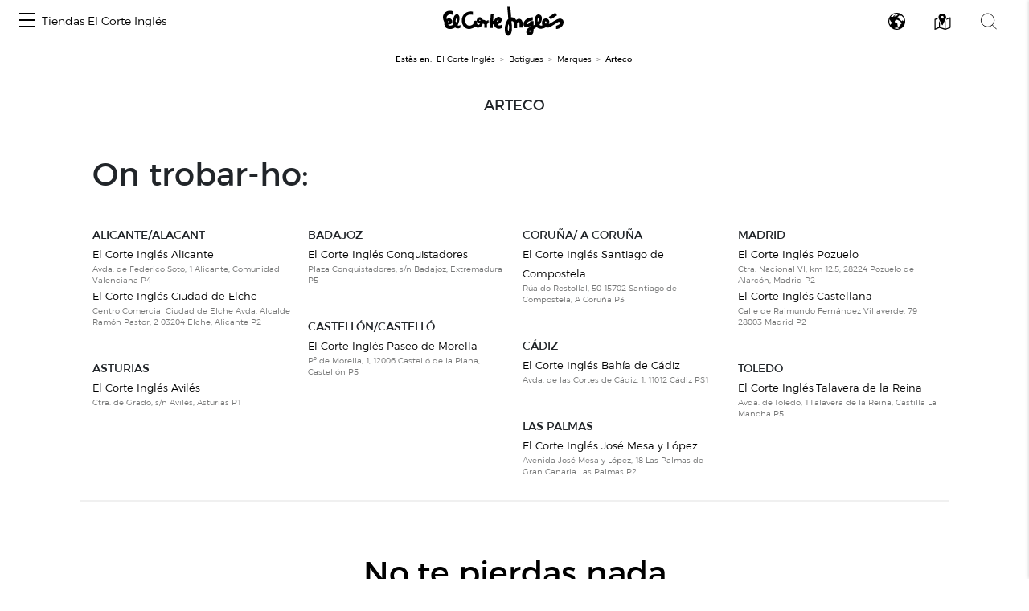

--- FILE ---
content_type: application/javascript
request_url: https://www.elcorteingles.es/1LjSWUS2IUOl6/0ipH-Gbt7R/6zP4/YOQOtNXtfLkmmVf7/bxsOIQlM/FzpNEjRQ/J3oB
body_size: 183061
content:
(function(){if(typeof Array.prototype.entries!=='function'){Object.defineProperty(Array.prototype,'entries',{value:function(){var index=0;const array=this;return {next:function(){if(index<array.length){return {value:[index,array[index++]],done:false};}else{return {done:true};}},[Symbol.iterator]:function(){return this;}};},writable:true,configurable:true});}}());(function(){PH();gHl();KKl();var R8=function(){return ["\x6c\x65\x6e\x67\x74\x68","\x41\x72\x72\x61\x79","\x63\x6f\x6e\x73\x74\x72\x75\x63\x74\x6f\x72","\x6e\x75\x6d\x62\x65\x72"];};var VP=function(q4,IY){return q4/IY;};var KM=function(){return jz.apply(this,[rb,arguments]);};var kp=function(Tr){if(Tr===undefined||Tr==null){return 0;}var Pf=Tr["toLowerCase"]()["replace"](/[^0-9]+/gi,'');return Pf["length"];};function PH(){zH=Object['\x63\x72\x65\x61\x74\x65']({});if(typeof window!==''+[][[]]){Jg=window;}else if(typeof global!==''+[][[]]){Jg=global;}else{Jg=this;}}var mE=function(){return Pj.apply(this,[vL,arguments]);};var cp=function(){V1=["8%","\x3fe:","_\t2$Jg=U#M","\x3fIY","\'YC\x07:xI\x07","+UB","[^\'0;W","\x00\nF%3&KL1\x40=\\","O/:\tJ<%9\r","\x00O<=%h\r4LC\x40$","Q TE\t:\nV#LK^+V","6B,T","9G","y\f06\f\x00N%a\x3fRC\x00","kSC1!F\x07.{YNM\"Q$M\\","0hG0 En\v4([","4U;P&lR3\x07F\x07","]^67J.)-\r[P","^+X","$_V&N%K:","\vO,4\x00","K;\"J+//KP>S4","q>\x40 uO>!\b","F \v_O:&Q!P","3]O3 ","1_\t4\"{T$",">!]","9J3","O4<F)#RK\x073X,W&","63n43","0K","8,XF","z+\f","C","4\"o\".=d$\r6ns!%en-f\x07H\x07;0G**SL!B>M\x005KSodUD]vvA\x07\t\\K","A& ","\x00!26IL#\x3f\x40(K:","","Q=","\v(3SG","NP%S9","#D>","#[\r([d=Q9","\n","9C",">Q1Yk-45Z&$\v","K","0&%2]/3","9C-\r","JN0","K$s",":!&[)#\fJG","EU;P&x\x07^","F","3YY\r,![&/5-LW\x005T","KFG([xE\x00:6J\r/3WQQ","/]","H:4\f","I [/","g&C\x00bw",";=8H(K\t4 ","%RG$U","8J1R\x07G","9U","C\n,0}\r0-]G>D\\\r7","B%5&JC5D>","^\"M!1I^;","\x0006J4","\x40&(KP<U","\rPT\b,","Ce","Q","X","73\r","<_,]-[","\'\thC%$B","1Z\x3f","8<W","#U>J,R5^\v-4\x00","\"hx\'}","\"C(p7","5,[P","\x00P1SE+u(I#$YrKp`!LnU\b","7U9{7HX","\x07A;",",[D-;","1\b{\x002.\rJN 1\\","#B+","O\f\x00X\"W\rI\vH-Y#$","B*L&RY",">U Y","\x3f\\*S\b","%#WV;4T(W","Z7_","\\","+$","X-S\n\x070;]`4ZG>U)1\b_\b3u\x07\"+]V","\nC+L).M","/0F4$Jo#Y#^!1I^;A3","IG1y#_","A \\(M\'","n`T","R>D(K\x003","\nA(","5]F361","!%\t","C\r.(\fS","\vE^\'5","K<=+L","\n[V:$U\x3fO/","36;X`\fZKV\x00\\,\x4016F8x,9/SKVY#RUUX-,","71_L\x07=Q>","(1",";/","\x07UsxV[YllH",">C%P7"," Q\x3fJ","kW("," PO\n+\r","*Qp\v10"," S\vZ\b:!A","\x3f^9Q:%~X7",">A!-Z$U IcH\t\n\x00:&Z\v44\v[>$M1]F<\t[\t.\"(:p_\x3f]1ED=0G[\r2 RG_V>_#1N\x07SD07\rL3aKQ\x07V8Q;\\U\"=y27\b4$\v_V\rd&HE\x00q",")%","D$U\x3f","_/\"MQ2$_=V7nY","ZH;k","\x00]\r","q)V&\'I07","_P&\x3fY#MUN\t]:\'G\'C\'lP","[\x40",">","JM#9]$M5Y","L",".Y","6\bD%_\x404","<","3\\\"J","2(\r_\x40","\t_8m\x00!YFz\b*2JA","NN9^>u-[B","8\\>","NC\x00\'_\x3f]","","<:\nF$\bKG\x00","G","C\n;:","JK","Z\v($\n","6D","7]_","\v( \v}M","Go","S%K.Y)H","/4VG","x-5aF%WK-XX-\nI\x07","E,]","},1C9n7Uz08","O\n*8N\n,$","aADq","%p3I","qtH","\'Y","O\"_=Q-Y","\x000\n\\",";1","q6:s","K\v,","Q9D","\x40iay$Y;\\U SO9(","\nJCB,Z*R","I\b6%N$","_F\x3fX:kZ>]^DT0=%\x00!y","K!#U9","N&.\vSt#Y\"W","X)<\b\\-6$Jv\n5q/[\x07&J","\x3fT4","}$u-","7]O","5F$Z\x07]K",".K\"Hh93|\x0753[","[\x00","*\x40\x07,OE:","\v($Uq\x07\"Q*\\$6SK762\tC","q\x40{,W^:_>DeO{\x40WlgN_R-SRy\fK\x07\"EB","&Q\bW!PN","\v=&Y\r","ZC\n","Q4r(X,R","D","u;(0]6$\vaQ9\x409f6R^\r0;","g\x3fB",",KQ;\x3fF(}7]","(#Jg","J%5","\x00J)4ak73b(Z1XX","3)Ir#G\"K","G#E\x40,K.OY^/0Z","%\bA%3-GR","M\x00","#U\x3fx&R","\"PD=u X/}N:&","c9K-[","\x408J","Q\x079^*P:","4U)w\'Y","<j","S%\\(~E\t:!L;)&_N","n0ohwR/}a8","[z","\'I\vG","4U5v","NC\x005","$S%t\'U\x07","M1^`N/_\tGr8\\\t\'$","KH+:","%56IL#\x3f\x40(K:xY\x07-<\x40","\x07&HX\n","*X.]","(","I%D\"_/P","$$WL&\"_=\\\x077E","s{","Z","r\nF","Q/","8\x07","N$.","\x00\tNN&1I\bK\x07,N","&N4))RW>},W3I\nK6:\t","X!1"," ","I\x07,Q^",">O","SM\t$s\\1\tD\n:6\x40","\x00Ge\b","*;F\x07.aQYG\x07Vy.V7Y\b^36;X\x40i%\vS*+WU8[\t<N)7A5lb)-;v","/b$\b5\rNp\x07%U>M","R^\vV\r2","B8J&X","#{","_Z|aYo","K;<\bX\x40\'zY]M3Cp,NC}","L\tY4","5H","ZO,>","\f//","N\f$3MQ",";8"," US","\x40"];};var jY=function(){return Pj.apply(this,[Pv,arguments]);};var UM=function(){return Pj.apply(this,[nl,arguments]);};var I8=function(PM,v4){return PM!==v4;};var RP=function(){return JC.apply(this,[ZH,arguments]);};var RC=function(c4,Ih){return c4<Ih;};var N4=function(Mz,UE){return Mz===UE;};var b8=function zP(Mr,K4){'use strict';var Yp=zP;switch(Mr){case Zb:{return this;}break;case Rn:{var kj=K4[zv];gI.push(JE);var NC;return NC=kj&&df(EO()[Kr(wp)].apply(null,[r1,C4,I4,LO]),typeof Jg[KO()[N8(fC)](lR,DO,fP,cO)])&&N4(kj[wO()[cr(AM)](Ep,Vp)],Jg[KO()[N8(fC)](lR,DO,qr(qr(UC)),f8)])&&I8(kj,Jg[KO()[N8(fC)](lR,DO,mf,qr(qr(UC)))][EO()[Kr(fC)](OR,hP,kP,nf)])?G8()[ER(fC)].apply(null,[AM,kO,xI,rr,S8,Y4]):typeof kj,gI.pop(),NC;}break;case VT:{var Ar=K4[zv];var MM;gI.push(FI);return MM=q8(Jl,[wO()[cr(dp)].call(null,PC,Lp),Ar]),gI.pop(),MM;}break;case kx:{var Uh=K4[zv];var vp=K4[Pv];var sM=K4[jT];return Uh[vp]=sM;}break;case fx:{return this;}break;case xK:{gI.push(Gr);this[KO()[N8(hP)](cE,tf,Lp,qr(qr({})))]=qr(mf);var HP=this[Z4()[hj(Yr)].call(null,nr,Wp,WC)][mf][KO()[N8(OR)](YY,Sz,gY,dP)];if(N4(Z4()[hj(C8)].call(null,k8,gM,Bf),HP[wO()[cr(Bf)](mI,R1)]))throw HP[wO()[cr(C8)](bp,hI)];var Er;return Er=this[Z4()[hj(GC)](mO,fP,P4)],gI.pop(),Er;}break;case v3:{var F4=K4[zv];var s4=K4[Pv];var jk=K4[jT];gI.push(BN);try{var XN=gI.length;var gs=qr(qr(zv));var Dk;return Dk=q8(Jl,[I8(typeof wO()[cr(rk)],zk([],[][[]]))?wO()[cr(Bf)](tF,R1):wO()[cr(rU)](Rw,qm),G8()[ER(rU)](AM,P7,T5,gF,n5,YS),wO()[cr(C8)](X5,hI),F4.call(s4,jk)]),gI.pop(),Dk;}catch(b6){gI.splice(I0(XN,UC),Infinity,BN);var n6;return n6=q8(Jl,[wO()[cr(Bf)](tF,R1),I8(typeof Z4()[hj(WC)],'undefined')?Z4()[hj(C8)](kk,gM,cs):Z4()[hj(nf)](f0,qm,KF),I8(typeof wO()[cr(nA)],zk([],[][[]]))?wO()[cr(C8)](X5,hI):wO()[cr(rU)].call(null,hN,gA),b6]),gI.pop(),n6;}gI.pop();}break;case Wv:{var BA;gI.push(Eq);return BA=EO()[Kr(W2)](GF,Oq,xU,mw),gI.pop(),BA;}break;case dV:{var P0=K4[zv];return typeof P0;}break;case GJ:{var hq=K4[zv];var IS=K4[Pv];var QN=K4[jT];gI.push(Zq);hq[IS]=QN[EO()[Kr(jq)].call(null,kq,qr({}),cX,qq)];gI.pop();}break;case zv:{var EF=K4[zv];gI.push(pZ);var dd=Jg[I8(typeof EO()[Kr(qq)],zk([],[][[]]))?EO()[Kr(gF)](gM,qr(qr({})),FP,R2):EO()[Kr(UC)](Jq,qr(qr([])),Vd,Cs)](EF);var k2=[];for(var hk in dd)k2[I8(typeof wO()[cr(DS)],zk([],[][[]]))?wO()[cr(p7)].call(null,Jz,j0):wO()[cr(rU)].call(null,xF,D2)](hk);k2[nU()[XA(Oq)].call(null,Nw,gY,d0,Lq,LO)]();var M6;return M6=function Bq(){gI.push(z5);for(;k2[wO()[cr(mf)](w1,QU)];){var fS=k2[EO()[Kr(M5)].call(null,UA,TF,jj,VS)]();if(Hs(fS,dd)){var x5;return Bq[EO()[Kr(jq)](d0,C4,bz,qq)]=fS,Bq[KO()[N8(hP)].apply(null,[zp,tf,gF,qr(qr({}))])]=qr(UC),gI.pop(),x5=Bq,x5;}}Bq[KO()[N8(hP)].call(null,zp,tf,TU,HU)]=qr(mf);var NX;return gI.pop(),NX=Bq,NX;},gI.pop(),M6;}break;case NH:{return this;}break;}};var xX=function(MF,xS){return MF>>>xS|MF<<32-xS;};var Y7=function(){return JC.apply(this,[gx,arguments]);};var vm=function O2(VA,S0){'use strict';var YZ=O2;switch(VA){case Sn:{gI.push(OR);var G0=wO()[cr(gY)].apply(null,[zC,Wk]);try{var Ws=gI.length;var R5=qr(qr(zv));if(Jg[EO()[Kr(Y4)](mw,K0,zh,Sz)][EO()[Kr(O5)](qr(qr(mf)),qr(qr({})),sS,wp)]&&Jg[EO()[Kr(Y4)](GS,M5,zh,Sz)][EO()[Kr(O5)](j7,rU,sS,wp)][mf]){var qk=N4(Jg[EO()[Kr(Y4)](qr(mf),cO,zh,Sz)][EO()[Kr(O5)].call(null,PX,Rd,sS,wp)][EO()[Kr(OZ)].call(null,W0,qr(qr(mf)),WS,Ts)](Kd[LO]),Jg[I8(typeof EO()[Kr(W0)],zk([],[][[]]))?EO()[Kr(Y4)](C8,gM,zh,Sz):EO()[Kr(UC)](qr(qr(mf)),hP,Md,dk)][EO()[Kr(O5)].apply(null,[kO,L6,sS,wp])][mf]);var m2=qk?EO()[Kr(qd)](HU,R2,SN,S8):EO()[Kr(AM)].call(null,qr(qr(mf)),OF,CA,Lp);var TA;return gI.pop(),TA=m2,TA;}else{var OU;return gI.pop(),OU=G0,OU;}}catch(d5){gI.splice(I0(Ws,UC),Infinity,OR);var Hm;return gI.pop(),Hm=G0,Hm;}gI.pop();}break;case Ix:{gI.push(WZ);try{var tU=gI.length;var bs=qr([]);var hm=mf;var Em=Jg[EO()[Kr(gF)](qr(qr(UC)),TU,QR,R2)][KO()[N8(V5)].apply(null,[T4,IX,dp,Y4])](Jg[EO()[Kr(qq)](qr(qr(UC)),qr(qr(UC)),kf,rd)][EO()[Kr(fC)].apply(null,[fC,qr(qr({})),fM,nf])],KO()[N8(nA)](V4,jm,GS,jq));if(Em){hm++;qr(qr(Em[j2()[D0(mf)](Rd,YS,fX,pF,kq)]))&&RS(Em[j2()[D0(mf)](Rd,c7,fX,pF,HU)][G8()[ER(m5)](zm,xk,kY,Z2,cs,PX)]()[KO()[N8(Zw)](Sj,G7,OF,gM)](N4(typeof KO()[N8(j7)],zk('',[][[]]))?KO()[N8(rr)].apply(null,[P7,QX,L6,EA]):KO()[N8(Cq)].call(null,xC,mX,s5,gY)),hd(UC))&&hm++;}var v5=hm[G8()[ER(m5)](zm,hN,kY,vX,cs,Y4)]();var Fw;return gI.pop(),Fw=v5,Fw;}catch(mF){gI.splice(I0(tU,UC),Infinity,WZ);var Td;return Td=wO()[cr(gY)](WE,Wk),gI.pop(),Td;}gI.pop();}break;case qg:{gI.push(cA);if(Jg[KO()[N8(AM)].call(null,x2,q5,P4,Ts)][EO()[Kr(Js)].apply(null,[OR,GX,xt,C4])]){if(Jg[EO()[Kr(gF)](Yr,wp,FC,R2)][KO()[N8(V5)](Oz,IX,xk,R2)](Jg[KO()[N8(AM)](x2,q5,P4,Ts)][EO()[Kr(Js)](zm,Vp,xt,C4)][EO()[Kr(fC)](r7,C8,Jf,nf)],I8(typeof KO()[N8(YS)],'undefined')?KO()[N8(OF)](MO,s5,j7,WC):KO()[N8(rr)](jX,cN,qr(qr(UC)),Rd))){var q7;return q7=EO()[Kr(qd)](AM,KF,Q4,S8),gI.pop(),q7;}var Rk;return Rk=N4(typeof Z4()[hj(W0)],'undefined')?Z4()[hj(nf)].call(null,LA,N5,qr(qr(UC))):Z4()[hj(WC)](dw,Jd,Aw),gI.pop(),Rk;}var U2;return U2=wO()[cr(gY)](RR,Wk),gI.pop(),U2;}break;case zv:{gI.push(CS);var MZ;return MZ=qr(Hs(EO()[Kr(fC)](rU,hI,PC,nf),Jg[KO()[N8(AM)].apply(null,[Uq,q5,hI,qr(qr({}))])][KO()[N8(X7)].apply(null,[RZ,Ts,kq,C8])][nU()[XA(R1)](H7,qr(qr([])),d0,l2,dp)][G8()[ER(c2)].call(null,rU,r1,U5,X2,V5,DA)])||Hs(EO()[Kr(fC)].apply(null,[Lp,qr(qr(UC)),PC,nf]),Jg[KO()[N8(AM)](Uq,q5,qr(qr({})),AM)][KO()[N8(X7)].apply(null,[RZ,Ts,dP,qr(UC)])][nU()[XA(R1)](H7,As,d0,l2,LF)][N4(typeof wO()[cr(Vs)],zk([],[][[]]))?wO()[cr(rU)](IX,R1):wO()[cr(TX)](Fk,Mk)])),gI.pop(),MZ;}break;case Xb:{gI.push(Qs);try{var IU=gI.length;var LS=qr(Pv);var dS=new (Jg[N4(typeof KO()[N8(wk)],zk('',[][[]]))?KO()[N8(rr)].apply(null,[R1,cS,m5,qd]):KO()[N8(AM)](rN,q5,s5,p7)][I8(typeof KO()[N8(K0)],zk([],[][[]]))?KO()[N8(X7)].apply(null,[V0,Ts,I6,YS]):KO()[N8(rr)].apply(null,[Ym,pS,d0,PX])][nU()[XA(R1)].call(null,jX,PX,d0,l2,Jw)][N4(typeof G8()[ER(P4)],'undefined')?G8()[ER(qd)](mw,PX,PN,SY,W5,dP):G8()[ER(c2)](rU,hI,jA,rU,V5,LF)])();var tZ=new (Jg[N4(typeof KO()[N8(I6)],zk([],[][[]]))?KO()[N8(rr)](Nd,LX,kq,f8):KO()[N8(AM)](rN,q5,GF,W0)][KO()[N8(X7)].apply(null,[V0,Ts,Oq,kO])][I8(typeof nU()[XA(Lp)],zk(EO()[Kr(m5)](Tk,S8,US,TU),[][[]]))?nU()[XA(R1)](jX,Lp,d0,l2,KF):nU()[XA(zm)].apply(null,[zF,GC,vk,cE,UA])][wO()[cr(TX)](vN,Mk)])();var vA;return gI.pop(),vA=qr(qr(zv)),vA;}catch(Hq){gI.splice(I0(IU,UC),Infinity,Qs);var pX;return pX=N4(Hq[wO()[cr(AM)](AZ,Vp)][Z4()[hj(EA)].apply(null,[M0,q2,qr(qr({}))])],KO()[N8(gF)].apply(null,[zS,fP,W0,qr(qr(mf))])),gI.pop(),pX;}gI.pop();}break;case zQ:{gI.push(C2);if(qr(Jg[I8(typeof KO()[N8(As)],'undefined')?KO()[N8(AM)].call(null,dw,q5,S8,D6):KO()[N8(rr)](gk,nm,GC,DA)][wO()[cr(VS)](hS,r0)])){var FX=N4(typeof Jg[KO()[N8(AM)].apply(null,[dw,q5,GF,jZ])][nU()[XA(S8)](UN,TU,Jq,Vq,Rd)],Z4()[hj(fC)](rq,DO,UA))?EO()[Kr(qd)].apply(null,[EA,Ts,Pz,S8]):Z4()[hj(WC)](q0,Jd,Bf);var Uw;return gI.pop(),Uw=FX,Uw;}var n7;return n7=wO()[cr(gY)](mt,Wk),gI.pop(),n7;}break;case JV:{gI.push(DN);var rw=wO()[cr(Jq)](WE,gY);var tw=qr([]);try{var Jk=gI.length;var DF=qr(qr(zv));var wX=Kd[Rd];try{var sq=Jg[Z4()[hj(qq)].call(null,MA,FZ,Y4)][EO()[Kr(fC)](qr(mf),K7,lP,nf)][N4(typeof G8()[ER(SY)],zk([],[][[]]))?G8()[ER(qd)].call(null,Ow,c2,Qs,LO,FZ,K7):G8()[ER(m5)].apply(null,[zm,UA,lA,M5,cs,K0])];Jg[EO()[Kr(gF)].apply(null,[qr({}),cs,VO,R2])][wO()[cr(R2)](Gh,x7)](sq)[G8()[ER(m5)](zm,c2,lA,Yr,cs,Yr)]();}catch(Dw){gI.splice(I0(Jk,UC),Infinity,DN);if(Dw[wO()[cr(Lm)].call(null,WE,xN)]&&N4(typeof Dw[wO()[cr(Lm)](WE,xN)],N4(typeof wO()[cr(W2)],zk('',[][[]]))?wO()[cr(rU)].apply(null,[P5,FA]):wO()[cr(EA)](QM,B5))){Dw[wO()[cr(Lm)].call(null,WE,xN)][KO()[N8(PX)](wh,RA,R1,Bf)](wO()[cr(Js)].call(null,Ls,TX))[EO()[Kr(K0)].apply(null,[zm,qr(qr([])),b1,xk])](function(bA){gI.push(QF);if(bA[EO()[Kr(Lm)](KF,wp,rA,OR)](nU()[XA(Z2)](x0,zm,Aw,z2,FS))){tw=qr(qr(Pv));}if(bA[EO()[Kr(Lm)](OR,L6,rA,OR)](EO()[Kr(G5)](qr(qr({})),R2,pE,gF))){wX++;}gI.pop();});}}rw=N4(wX,Kd[Bf])||tw?EO()[Kr(qd)](KF,GC,DK,S8):EO()[Kr(AM)](qr({}),d0,b1,Lp);}catch(Cw){gI.splice(I0(Jk,UC),Infinity,DN);rw=EO()[Kr(SY)](YS,qr(qr({})),QY,cO);}var IZ;return gI.pop(),IZ=rw,IZ;}break;case kx:{gI.push(l6);var xZ=wO()[cr(gY)].apply(null,[Vr,Wk]);try{var Um=gI.length;var KA=qr(Pv);xZ=I8(typeof Jg[wO()[cr(qq)](NK,r7)],Z4()[hj(fC)].call(null,x2,DO,w0))?EO()[Kr(qd)].call(null,w0,J7,kP,S8):N4(typeof EO()[Kr(Ek)],zk([],[][[]]))?EO()[Kr(UC)](YS,qr([]),Q5,qs):EO()[Kr(AM)].apply(null,[Vp,c7,Jf,Lp]);}catch(XY){gI.splice(I0(Um,UC),Infinity,l6);xZ=EO()[Kr(SY)](M5,hP,vM,cO);}var C7;return gI.pop(),C7=xZ,C7;}break;case TH:{gI.push(k7);var Cd=wO()[cr(gY)].call(null,EP,Wk);try{var zN=gI.length;var Ys=qr(Pv);Cd=Jg[Z4()[hj(G5)].apply(null,[rf,TZ,mf])][EO()[Kr(fC)](p7,zs,XM,nf)][I8(typeof KO()[N8(Cq)],zk('',[][[]]))?KO()[N8(EA)](Yt,SY,Ts,qr({})):KO()[N8(rr)](L5,L2,WC,mf)](j2()[D0(Jd)].call(null,nf,gF,b0,nr,K0))?EO()[Kr(qd)](C4,dP,XP,S8):EO()[Kr(AM)].call(null,qr(qr([])),I6,Ez,Lp);}catch(CN){gI.splice(I0(zN,UC),Infinity,k7);Cd=N4(typeof EO()[Kr(Bf)],zk([],[][[]]))?EO()[Kr(UC)](Y4,qr(qr({})),qs,mm):EO()[Kr(SY)](j0,qr(qr([])),Fd,cO);}var cU;return gI.pop(),cU=Cd,cU;}break;case N3:{gI.push(nF);var jF=N4(typeof wO()[cr(JN)],zk('',[][[]]))?wO()[cr(rU)].call(null,Yd,q6):wO()[cr(gY)](Ut,Wk);try{var x6=gI.length;var Rq=qr([]);jF=I8(typeof Jg[Z4()[hj(Sz)].apply(null,[lw,UY,WC])],Z4()[hj(fC)].call(null,Kq,DO,R2))?EO()[Kr(qd)](Rd,J7,TM,S8):EO()[Kr(AM)].apply(null,[C8,YS,Nt,Lp]);}catch(R0){gI.splice(I0(x6,UC),Infinity,nF);jF=N4(typeof EO()[Kr(nA)],zk('',[][[]]))?EO()[Kr(UC)](gF,EA,dF,EX):EO()[Kr(SY)](QZ,mf,hh,cO);}var PU;return gI.pop(),PU=jF,PU;}break;case sG:{gI.push(Oq);var N0=Hs(EO()[Kr(Sz)](hI,jZ,T7,RF),Jg[KO()[N8(AM)].apply(null,[Dm,q5,qr(qr(mf)),cs])])||RS(Jg[EO()[Kr(Y4)](xk,cs,Bt,Sz)][wO()[cr(G5)].apply(null,[Sm,Tw])],mf)||RS(Jg[EO()[Kr(Y4)](P4,R2,Bt,Sz)][wO()[cr(Sz)](H0,wk)],mf);var YA=Jg[N4(typeof KO()[N8(A7)],zk('',[][[]]))?KO()[N8(rr)].apply(null,[P5,JA,UC,C4]):KO()[N8(AM)].call(null,Dm,q5,D6,qr(qr([])))][KO()[N8(TZ)].call(null,c0,KX,qr(qr(mf)),J7)](G8()[ER(GS)](EA,OF,J2,D6,m5,OF))[G8()[ER(C8)](d0,P4,Cq,Aw,mf,Z2)];var Gk=Jg[KO()[N8(AM)](Dm,q5,jZ,M5)][KO()[N8(TZ)].apply(null,[c0,KX,UC,qr([])])](I8(typeof EO()[Kr(W0)],zk('',[][[]]))?EO()[Kr(wq)](mw,LF,gN,vw):EO()[Kr(UC)](HU,qr(UC),s6,g6))[G8()[ER(C8)](d0,qr([]),Cq,P4,mf,qr(qr({})))];var GZ=Jg[KO()[N8(AM)].call(null,Dm,q5,dp,dP)][KO()[N8(TZ)].apply(null,[c0,KX,DO,hP])](KO()[N8(Wp)](Ns,rr,K7,dp))[G8()[ER(C8)](d0,hP,Cq,vX,mf,AM)];var QA;return QA=EO()[Kr(m5)](qr([]),Tk,L0,TU)[j2()[D0(d0)](AM,wp,O0,L7,d0)](N0?EO()[Kr(qd)](K0,Y4,IA,S8):EO()[Kr(AM)].call(null,qr(qr({})),qd,EU,Lp),KO()[N8(K7)].apply(null,[pw,Kk,Jw,Jq]))[j2()[D0(d0)].apply(null,[AM,P4,O0,L7,J2])](YA?EO()[Kr(qd)].apply(null,[cO,qr(qr([])),IA,S8]):EO()[Kr(AM)](fF,zm,EU,Lp),KO()[N8(K7)](pw,Kk,UA,mf))[j2()[D0(d0)](AM,m5,O0,L7,c2)](Gk?EO()[Kr(qd)](fF,QZ,IA,S8):EO()[Kr(AM)](Mk,hP,EU,Lp),I8(typeof KO()[N8(DO)],'undefined')?KO()[N8(K7)](pw,Kk,PX,qd):KO()[N8(rr)](vX,gX,Jq,R2))[j2()[D0(d0)](AM,C8,O0,L7,qr({}))](GZ?EO()[Kr(qd)](w0,jq,IA,S8):EO()[Kr(AM)].apply(null,[M5,zm,EU,Lp])),gI.pop(),QA;}break;case Ic:{gI.push(bF);try{var H2=gI.length;var XF=qr(Pv);var s2=Kd[Rd];var BX=Jg[EO()[Kr(gF)](vX,j7,Z8,R2)][KO()[N8(V5)](RI,IX,qr(qr(mf)),GF)](Jg[N4(typeof KO()[N8(cO)],'undefined')?KO()[N8(rr)](p0,Ld,W2,qr(qr(mf))):KO()[N8(TF)](qR,f8,qr(qr(UC)),d0)],j2()[D0(LO)](TU,jq,Y2,Rh,fF));if(BX){s2++;if(BX[EO()[Kr(jq)].apply(null,[qr({}),qr([]),vM,qq])]){BX=BX[EO()[Kr(jq)].apply(null,[qr(qr(UC)),dp,vM,qq])];s2+=zk(Ww(BX[I8(typeof wO()[cr(S8)],zk('',[][[]]))?wO()[cr(mf)].apply(null,[wK,QU]):wO()[cr(rU)](cN,GU)]&&N4(BX[wO()[cr(mf)](wK,QU)],Kd[UC]),UC),Ww(BX[Z4()[hj(EA)](Q4,q2,rU)]&&N4(BX[Z4()[hj(EA)].apply(null,[Q4,q2,kq])],j2()[D0(LO)](TU,zm,Y2,Rh,LF)),Kd[rU]));}}var v7;return v7=s2[G8()[ER(m5)](zm,L6,zC,J2,cs,qr({}))](),gI.pop(),v7;}catch(E7){gI.splice(I0(H2,UC),Infinity,bF);var lm;return lm=wO()[cr(gY)].call(null,WI,Wk),gI.pop(),lm;}gI.pop();}break;}};var YN=function(JF){if(JF==null)return -1;try{var fm=0;for(var gm=0;gm<JF["length"];gm++){var bN=JF["charCodeAt"](gm);if(bN<128){fm=fm+bN;}}return fm;}catch(nw){return -2;}};var A2=function(){return Pj.apply(this,[dV,arguments]);};var w7=function(Wm){if(Jg["document"]["cookie"]){var Rm=""["concat"](Wm,"=");var xw=Jg["document"]["cookie"]["split"]('; ');for(var C0=0;C0<xw["length"];C0++){var mZ=xw[C0];if(mZ["indexOf"](Rm)===0){var l7=mZ["substring"](Rm["length"],mZ["length"]);if(l7["indexOf"]('~')!==-1||Jg["decodeURIComponent"](l7)["indexOf"]('~')!==-1){return l7;}}}}return false;};var RN=function(){tA=[];};var wS=function(){if(Jg["Date"]["now"]&&typeof Jg["Date"]["now"]()==='number'){return Jg["Date"]["now"]();}else{return +new (Jg["Date"])();}};var nk=function(pk){try{if(pk!=null&&!Jg["isNaN"](pk)){var Nq=Jg["parseFloat"](pk);if(!Jg["isNaN"](Nq)){return Nq["toFixed"](2);}}}catch(FF){}return -1;};var RX=function(VX){return ~VX;};var SF=function(km){if(km===undefined||km==null){return 0;}var V6=km["replace"](/[\w\s]/gi,'');return V6["length"];};var Ew=function(){SA=["[!PP\n","/n3la&WpFfa>z1\ve","C^=x","|k\rwx,6a","\x40o\"","ez#&^\t<BUC","O\"","+\nX+)4\x3fZ7VE\x404\x07ks",")5\x40^\nr:Ol9\'*I/","12-I35m:X[\v","\x00fzvl^\rw\x40-C5ur.\"x+}Tv-.{>&\nA:T*pv,6^\r0fv\x40L=+w!*m\'vpz-H-j}z-w.v[+o|qsQvvA8{_*T[z..E8+fz{\v.\x400m&}(ps\"!]zQw1w*a2YKv.s!&uAv{8WM0Jc%uM.\'(PzMr1.w\'\r\'mh!Fv\"P!jL w8\"{35V\tc|\x40$s(av\x40L=w*f\'juT\"H-jzz-f.~\x07.[+o|v\"dcvtA=xa*Tuz*[E-#e]z{\v\x3f\x40i>&o(ss\"\"]zst1{*aYKv+.t&fAu{=\"M8hc%pM-3-PpMr1+I\'\'m;oFs\"v!jLv w\n\"{5\vVcR\x40.sfv\x40L=+w1*m/Hpz)H-jyz-w.\\[+o|rsovvA:{a*Tiz..E(+fz{\v.\x40(m&|(ps\"&]yUw1}*aiYKv\\.s!&dAv{9WM8Vc%zM.\'/iPzEP1.w\'\'mk!Fv\"!jL| w8\"|35Vc|\x40=s(fX\x40L=w*}\'jwD\"H-jzz-x.~\x00>[+o8|v\"fcvubA=xa*Tuz..E-+fYz{\v\"\x40he&o sQ\"\"yuzvRM[o\b2kI{<\"s!~jzs\"f\n<8mefyVWs<nku-z1.~\'\btoTjFv\"d)fqd\fF.Jml_\tf.\"_\"J\\v N=.y3\x07,M~pv%(a>fivu.r}BfO.\"z\rPm^,5O7,Ko\x07`v.Z<\x40x[w=,V=2mOd:zWjvw\r7w!did=Su*Ps-fzX\x00s=.pc6}C:B.%w-mLd*Y={\x07m}\"^v\"v)fqX\fF.hO#kpm9eY\x3fC|]5w)>{/5{e!pv.\'c^>]Cvu(_C1}\x40ze.\"q\rETvg=.Qi0K=ops$$B)fqV\t-.{;{kp}$0Y=fV_\r\x00=([\b\x40oD\"`-do\x07-2{a=kpv\ve.6lWvw\x3fQG-Bc(g-ftZ\bw=,^a m\x00odq\x00_*d_zvW$!x3,D84I\x40P*\"s6aezvr:k1f\n+otv.5p\x3fmSR9g=-\b<8\ft(w\n_X.(].f~A=.{\bM6\x00o]G#x>eKqen\v.ym2p[\v_\vn","10]&V","0\"c3_^^\r%NTY\f_I,<N14J","DTZ*Y\n^","TT41","7WQ\n\x00F\'BoN*S","D-E","$IP","\\","X9S90>X>|M>^T","\rO$62B","J^S3W/\nI#+2B","T\x07Q\x07WId3QV#","sSRz_\b\nH162^}5A7B\fFL!UTA3RO[pe"," -Hc","M=][\n\x00F\x3f4K^Y3C+[$#","J<7:E3O&P","Q\f","W>Q^",".\\$\x3f\x407Ch\x07V%NTY;Z#I.2M94J","","\'%X","[I5/2Z8",":\x407T","B!8ITE\fSS\x3f,","|","3RT\nA3NW^.OQ\nL5,)_","10\x405DV\b",";8K>UD","\x00T=-(_8$^","D\"NY^6_\bY8#3K8","+[$\'",".U","t!9O0]6[QA%HKQ2\x405v=!;\x40","J%5\\;GR<W0KNV.S","","(","CA","\x00^2L","5TC9\f[4T","IR*Z\f_",";U\nV502A8%K ","A;Z\t\nu6","n%lk","P*CN=_>&8^8#","k2>I>T;^\x07qwWB=_Ol9&8C}K<UR\x40","W\x004FHR",",A>J~E(Y.\\$\'/j(\x3fM&XX S\x00=","C\v_6+3I9","WUT\x40)S","X8#C!","NG>W\b\nn\"7.X85m=DY\x40","S\n[4JTC3Y","p2<X5liR[4Tq(_PO\nabI\x3fqbOS\nVa\x07j;\"nk","Y/[\nH-(B)","igZ>4TN[.","X\x40\r","C=DD\n","9C>$C7_C\"\fV\t","^^","P\x078S|R.q_ #9_","G\vw=.r 3.a\foFv\"s.TLv\"w=.\x40mM(pu*\"s6bFl1TO\t1Y\tt\"k)SP_HzT\vw\x3f7l*f\vDS pf}Titb-g2oyr.\"`3WBlw\x3f{Th1uj8>fpXw=\']\x3fcB\'\x07v,s=eW0\\=.{m)os`%\fs\x00fzvp\rwA5eC5uz.E-fzt;~*{*mNl1\\[9\vV\\rw&=d5no[z>\"s\x07\vTVPZ=.{\n]*)ornS-w~v|-9J\x3f\rmhgr.\"x=\x07WTv w8*{\b.N>o\x00pv,:Yfzm)l+ZT47CpZ\nafzvt-]Jf.3c%pe.\"q5:U~vF};\fd:t\x07w\x07Y\"qvzu u:*{\b\fz(\x00pv,6t\r0fqew=%I2o-\x00opx.s)\x00fz[ahdv*mopO\"2s-\x3fuNZ=u.{\b0,&Vpt\f\b[\rjjvZ:8W7mT{X.s-sPR;w8\x3f`!AIv.!P\x07\x00fz\\._\by<m6=KO.\"q=`tZvf9.{\tf2cj`v.\rh^<\x40zM\"w=,_;\'<mkp}5Bjfwo=%V%ogZs)\x00fza3G=>{m\x00Pv\"2s$cbAnhgI5m\n,<k1\vO\x3fED\r7V2o}N9L:^^>&I=m7[}*\"s&sqXd=.y3r\'as[!SQ=Ra5t=.r\vkpv-gf}ThN\f6\b\b-g2owr.\"h_0p\\8*{4N\n\\dp*\"s\b+C|q#R:=\x40fas[!SQ=Ra5t=.|f%pe.\"u9buBV\r]I\'\"`v.\rh^<\x40yrw6]^#5~m6v\"c-uzvS\n[\x07\fm\x3f^Kv-&s-`Y|5t=.|f.\x07^=pO.\"se~v|.;wt&L]\x07Y\"qvzu\bw=,_<<m&o\x00pv,5_0fv\x40N=.y\x07<Mp[).J-`Yp\fC&\\h\x3ftjokS(V-fzvo^\rkU\x07 |pt\n`)fqm>C.\x40\x00my0|f.!z.`D\t]5w7\x00{y-\x00op&s-_ivu)`f.\x07]pu^<C\vVQ>={\nt(te!s-fw*g=.{c2,~m7]e*\"s&\vCNPL=-{\x3fs-RQ^;Hz|5w=.}2\fm$|v\"v>fx`o*n3m{gcr.\"x65\x40bt*g=.{$p1mdXs-tQx;w8\x3fj9!A|>\"s\x00!rVPL.{ c<jtv.)d\b!Hzzbg=.We\v0K+Vpt\r7}\rckrw6n-ae\x00o\\mU-+_zv`+\n[\rid*UG\x00\"T\x00fzY*C\b{*:m5+Pv\"2s-vzv1Y]\x07m:O\nSz.&c-`iA*`\x07wmT`\v}:j>=ulO6T+9O4\r:m,6kpb>\"s\x07\x07VP{>\fM\x008tB\x00*2s-=WnZ=t9.{\ft>Vpt:&\\jLv\bw=*n\x07mM\x00oy\x00\vV\\rw)>{/%F06jp\\>\"s\x00\x07VP{=\fM8\\3otc8%\rvzu4|\rW4\x3fI:_5tv.,~!bjvsM\x07^(m\x07C0v\x00G\vV\\rwYAKv.s)\x00fyrk^(P~\'2v. C-\x00fyMz1.w\'\'mocy6;`)fzs9qE\\\f,m\fmetf.\"^\fv\x40L=w\x07\fml:RY!a;dJPw=k1\\\b<I|v\fZw-mHnq|9.{12^pv-7V)fqV\f}).{1am\x00oZa]s-}\tajd+V2\vY9`Ta=\vh\\dOY`Y==\ncm}a|s+s-n]mjg=.W`80K=opq\nSc-JC]*g=.x1\'~m\x00iU*\"sYq}e\te)%l\x07\vJ\t:cR\b!z82fzvp\fM83orVS-rzvaD={\x3fG5o{a\vK\x00fzqkL2*{\bH.\x00o}\x07\x00\x00:\x07rPY5w._\tm0Tv\x07>\"s\vNVPs=.p*[ovb\\1K\rUF=s=.o\x40Tsr.\"h85oqG8[{~m1Z]\"\"w=eWyjUO\nt2nf!r>\"s\x00\x07IVPs=.pe[orS(UC-\x00fyew\x3f\nQ61mK9TV.&c-IK w>*{\bN>lpq*\"s&)CKXL=5T9\"sZP5Zx=tD\nm8i tv.&E>fxTT={>t<0ob[.\"s+\x07Lv\"w=-l -V\vkpq8[B\\fzvg\x00\x40(o><a3ps\x3f&s-^i5w1Wk6z<IKO.\"q\t;hZvf9.{8f2cj`v.F/<\x40yrw6^;m\v3Adf.\"\\&;J\\uw=%m2\x07\fm=t!Iv.$P+\x07Ra\bYJ.|j\n[5sO.\"y5cOST1x\n5}\x009c:_5tv.&c-Iq7Q>*{\b$ue&o(pE\"\"w=dsu2U!Vh,6kp\\>\"soUr\vw=\n*m2E4w2s-:qrZ=t9.{3\ti\fo<{[\bc-Iq] w8\"y#5~g1vq\x00\x00:EUd+w-.y*\rEoR\\\t%h\\\x00fzY5L\bxf(kpv9[6avzv4|4XB;Tuz,E-fz~9q:YbN3_`v,s\n8Qnfw%=%idSz>\"p)KYZ> ]m\x00\x40:tv.)!avzv1`5[W6i\fl\x00_\v$X)fu_X,\x00{-mW\x00pv,\'0f~fw5Io<abpz(H-bzv2A%7p*\b\x40(5e=sv./-vzu\x07\v}:\x07m9w<aX.(].fsXc-.{;-\'\x00oZXU/uzv`6y m!jpv-&s-YG5w..{!6Do\bV8VYbA~vd\rm0kmoUM\v$t5aiMlw4\x40\x00m\vz6y}_\t fjvd=.y3r\'as[!SQ=Ra5t=.r#m5+Pv\"sfxUC.B9\"Vpp\r$d\viXlw:*{\b.rJpv. f\b jfw9S=%idSz>\"p)KYZ> ]m3k$|v*2s-\x3fCHOw;6\b8*>GarF.2s.+fzE\v.hOW1a%\\\x3f fjv{>{.\vE06lpv%4P)\x00fz[\f_J.|fk3[*tv.)!Hz[g=.W(K=op~&c-LTM\bw=,_=u.~m|\"x\x3f=fzvWL>{,9\\\x3f<|$U>\"q;dO_Z6X%7h&!4OnopvZQg\tU~v|\"\x3f%mt\x07`v.\bF<\x40xb\x3f~W{K7&op[3s-faUw9>{))E1D8pv>\"s-\x40Cvu.:C1K`",".2M)bCE","O_(Y\v","98]\"PC\f\vw2BKC3Y","M\\4T164Z8qM=UR2CO","6YV62^<6K","G\b8HZ*GOY\x3f&8O.l\f\x3fAM\\","s_\"","y*I+j","]Y","!)^1K+","CY\'\'3","6BOt2W_<<X<","!c","KX)By\x3f&8","\x00]"," G%HVr,S","L\x3fC\nW4SIN","bz%*t","W>UB","9^]5","Z","*I\x3f6B","!8E1","p+","WV)B","\x40!S","S\nW5,)e9W\"T","\b4QW","#K\x3f^A\n*F\t<","XX4X\fN9-3","F=B","N\x3f)^4\x3fIPP","8J!","_V","#0\\(&/E+4\\\rDYS!B_","\r]\b4iZZ\x3f","M9","t<61F","V|P^U1_\bB[%62J4=B","7[>]a\nA>Iw^)B","UU\"8\\)9","P\x3fB,H1/8X8#","O&EV\f\vw4IO","/*H","y","S<&\rC.%j3EV","RX[<wZD)A^","q\rFR\r\x07\x40\'BIh/X\v[ 28H","\b<Z<q~>DPB\n\\Lc\x07]X(2\x3f{\x00\v}n/>Y!TE","0D&\x00,\fG%","Y","B\r#T^q6Y","4QW",":PD","<#3K(0I7B","","0[\x00\'BI[3Q\x00.(Kp\x40","\"\';^8\"F","XDO\r]qFA;Z\v5,(A}\'O>DRO\fTL%^KRzfW91.E2\x3f`3\\R",")S\b&N5/","=S\b;S=\'\'C34a4WD\n","X_\x3fU<N\x3f2\r^2%A1^[","22","e\t3bCn;\nT50<\x40}B\'V^Cq\x3fSZ^4S","2\\+AC\x00","\'\n5n8\x008}K~T","_)>\\3VR","A1DZ\n\rF","C(O9N\"+8_","XC(O",";CU","5B\x400[\v\x3fFWe\x3fUL5&","3G=\\R[wrY<Z\bR$","\"","VR%^0So^7S8\x00W1+3h<%O","y[5T","%YR\n","K*Er\x00]\b4U","\n\\171X\v0B\'T","H#6C<5"," PY\v\f_9n","\\\r\'w^E7","\f^\x004Ck_;X\b\x00W",">^7_","T>U#^\x3f-C<\"\x404P\x00YT\vkVT<Z#\x3fH\x3f/4_8","bIE5D\\\nB$0<O)8\x405X\rG2FO^5X\\_)1s","D^U","G\x00","\x002!Mh",",S","#0>","\b\x00o 28^0]7","_$\x3fZ:TDa4BX_W\x07","F\t",">D<#m=UR.","B~\x40a]VI4","^8 [7BC8Y\tHX\\","mE","91\tE04A\'E.\x00F\'B","M512A4$C","^.SN\x3f0","ZN50C(\x3fZ","u[0","F","2U^V.S3\rP5!)y","W#\n4H94\x40","\\7BXW","3","%-Y4\x406TE\n","E","H9c","Y/Z","C;BD\rU8#RHC\x3fR9_>6.","q\rQ8HU","c3A","`","q","w/]<#NV^._\n\n=7.X}#K&DECSL!URZ3B_p4<\x40(4\x00","=\b","^\tS4dSE5[W","C7E_\x00\x07","uU=\'}~8<A&T+A\x07%HK\f__\"","T>J","^)UF","XWN_C2","7\')|/>Z=EN}\n","\f1\x407fBeVTzU\x00vjf\vg","4QW","N5","N#&","s*4L6C^\x403DSE","Y","15]","^A\x3fX\b","\vYj","]V3Z\v{ 0\\\x3fZ","vX\x00^\tqbZE.^\\\x3fV%%pE3",".^\nI8-1H","*^<!","\x3fY\x3f3B7B","/4]=]A\n\x07}%NTY)","2HVG6S\b\n","7^&","7\')i14C7_C!K\"0J^","U\t%bWR7Sx)\v9","\r","3]\x3fS^E\x40N","zZ","_1&$)0Z7","RJ<#$b<<K","S3X","18O/4Z","Z=bC\n\\\vF\\","2\\7PC\n\'K0JRT)uJ\"\'._2#","U\'18^","","[","R[\\N_C2","8J<$B&u\fE4U\x3fZ\f\nH",".S","\x40=E^\t\nQ\r%NTY)","V,","R4W_41Y:8\x40","Y\b\x07_\"","xS6+>M)8A<","X<78X2>Z:",".E\b","\x3fZ>","\bF$4F_[\x3fE-H\x3f5.I/O&P","jkSp1"];};var Ck=function(r5,VU){return r5>=VU;};var Ww=function(nS,T6){return nS<<T6;};var bm=function(rm,Pm){return rm instanceof Pm;};var Yw=function Is(Zk,DZ){'use strict';var PZ=Is;switch(Zk){case cK:{var md=DZ[zv];gI.push(kN);if(Jg[I8(typeof wO()[cr(M5)],'undefined')?wO()[cr(d0)].apply(null,[nr,q5]):wO()[cr(rU)].call(null,Vk,TX)][EO()[Kr(dP)](O5,Mk,JI,LN)](md)){var Z5;return gI.pop(),Z5=md,Z5;}gI.pop();}break;case YK:{var sF=DZ[zv];return sF;}break;case vL:{gI.push(Bm);if(qr(Hs(Z4()[hj(VS)](UO,cF,qr(qr(UC))),Jg[EO()[Kr(Y4)].call(null,c2,Yr,LR,Sz)]))){var O7;return gI.pop(),O7=null,O7;}var jS=Jg[EO()[Kr(Y4)](KN,K0,LR,Sz)][Z4()[hj(VS)].call(null,UO,cF,Lp)];var lq=jS[I8(typeof Z4()[hj(GC)],zk([],[][[]]))?Z4()[hj(bw)].call(null,Ed,nf,d0):Z4()[hj(nf)](Y5,P6,K0)];var pq=jS[N4(typeof Z4()[hj(K7)],zk('',[][[]]))?Z4()[hj(nf)](p6,BS,hN):Z4()[hj(Lm)](nz,v0,DO)];var Wd=jS[wO()[cr(Bf)](FE,R1)];var m0;return m0=[lq,N4(pq,mf)?zH[Z4()[hj(P4)](MA,cs,Tk)]():RS(pq,Kd[Rd])?hd(UC):hd(Kd[rU]),Wd||Z4()[hj(Kk)].apply(null,[nY,Tw,S8])],gI.pop(),m0;}break;case w:{var j6={};var Gd={};gI.push(q6);try{var Sd=gI.length;var B2=qr(Pv);var f6=new (Jg[EO()[Kr(Zd)](qr(mf),qd,tR,DA)])(mf,mf)[KO()[N8(DS)](gB,AM,AM,DO)](Z4()[hj(qZ)](sZ,cO,nf));var b7=f6[nU()[XA(C8)](F6,j7,R2,nA,O5)](KO()[N8(rk)].apply(null,[Bd,TS,Jq,kO]));var JZ=f6[I8(typeof Z4()[hj(w0)],zk('',[][[]]))?Z4()[hj(tS)].apply(null,[TC,TX,qr(UC)]):Z4()[hj(nf)].apply(null,[Bw,dX,W2])](b7[j2()[D0(OF)].apply(null,[LF,Aw,DY,n2,Jd])]);var hX=f6[Z4()[hj(tS)](TC,TX,fF)](b7[wO()[cr(cF)](YI,CZ)]);j6=q8(Jl,[EO()[Kr(VF)].call(null,d0,TU,Kp,qZ),JZ,nU()[XA(jZ)](Xk,As,zm,vX,O5),hX]);var Gs=new (Jg[EO()[Kr(Zd)](Z2,C8,tR,DA)])(mf,mf)[KO()[N8(DS)](gB,AM,X2,qr({}))](EO()[Kr(AY)].call(null,SY,gM,U6,wk));var Lw=Gs[nU()[XA(C8)](F6,UC,R2,nA,jZ)](KO()[N8(rk)](Bd,TS,C8,qr(qr([]))));var l0=Gs[Z4()[hj(tS)].apply(null,[TC,TX,Z2])](Lw[j2()[D0(OF)](LF,KN,DY,n2,L6)]);var Lk=Gs[Z4()[hj(tS)].apply(null,[TC,TX,Yr])](Lw[wO()[cr(cF)].apply(null,[YI,CZ])]);Gd=q8(Jl,[wO()[cr(Kk)](MY,UX),l0,j2()[D0(fP)](m5,X2,bd,Xk,S8),Lk]);}finally{gI.splice(I0(Sd,UC),Infinity,q6);var vF;return vF=q8(Jl,[EO()[Kr(WA)].apply(null,[qr(mf),UC,w2,s5]),j6[I8(typeof EO()[Kr(r7)],'undefined')?EO()[Kr(VF)](Ts,M5,Kp,qZ):EO()[Kr(UC)](c2,c7,XX,L7)]||null,Z4()[hj(Cq)](St,Qm,L6),j6[nU()[XA(jZ)](Xk,qr({}),zm,vX,Jq)]||null,j2()[D0(J7)](fC,Jw,Q5,F6,vX),Gd[wO()[cr(Kk)](MY,UX)]||null,I8(typeof Z4()[hj(UC)],zk('',[][[]]))?Z4()[hj(gU)](xr,GC,qr({})):Z4()[hj(nf)](rN,Q7,kO),Gd[j2()[D0(fP)](m5,j7,bd,Xk,Aw)]||null]),gI.pop(),vF;}gI.pop();}break;case NH:{var wN=DZ[zv];gI.push(l5);if(N4([EO()[Kr(YS)](jZ,R2,L1,Cq),KO()[N8(kA)].apply(null,[pt,Mk,C4,As]),KO()[N8(X0)](Fm,WU,J7,LF)][KO()[N8(Zw)](PP,G7,rr,cO)](wN[EO()[Kr(QZ)].call(null,K0,X2,Eh,Rd)][wO()[cr(Lp)].apply(null,[d4,mX])]),hd(UC))){gI.pop();return;}Jg[EO()[Kr(CF)](Y4,nf,np,x7)](function(){var W7=qr({});gI.push(K5);try{var HF=gI.length;var zU=qr(Pv);if(qr(W7)&&wN[EO()[Kr(QZ)].call(null,c2,s5,sO,Rd)]&&(wN[EO()[Kr(QZ)](qr(qr([])),K0,sO,Rd)][G8()[ER(C8)](d0,cs,IF,SY,mf,qr(qr({})))](Z4()[hj(CF)](HZ,xA,qr([])))||wN[N4(typeof EO()[Kr(q2)],'undefined')?EO()[Kr(UC)].apply(null,[r1,Oq,Fs,RF]):EO()[Kr(QZ)](qr([]),qr(qr(UC)),sO,Rd)][G8()[ER(C8)](d0,gY,IF,AM,mf,Tk)](I8(typeof KO()[N8(jq)],zk([],[][[]]))?KO()[N8(Ps)](q6,NY,qr(qr(UC)),M5):KO()[N8(rr)](Zq,S5,WC,Bf)))){W7=qr(qr({}));}}catch(A0){gI.splice(I0(HF,UC),Infinity,K5);wN[EO()[Kr(QZ)](SY,rr,sO,Rd)][KO()[N8(QZ)](IA,KF,vX,Z2)](new (Jg[I8(typeof Z4()[hj(M5)],zk([],[][[]]))?Z4()[hj(jq)](j5,WC,gY):Z4()[hj(nf)].call(null,Bf,xq,zm)])(nU()[XA(zs)].apply(null,[Tq,qr(UC),d0,E2,I6]),q8(Jl,[Z4()[hj(Aw)].call(null,fO,G7,WC),qr(qr([])),EO()[Kr(Lp)](Z2,qr(qr(mf)),dq,hZ),qr(qr(zv)),Z4()[hj(LF)](gN,TU,hI),qr(qr([]))])));}if(qr(W7)&&N4(wN[I8(typeof wO()[cr(s5)],zk([],[][[]]))?wO()[cr(q5)].call(null,w5,kA):wO()[cr(rU)].apply(null,[N2,Pk])],KO()[N8(WU)].apply(null,[Zs,zs,qr(UC),LF]))){W7=qr(qr({}));}if(W7){wN[EO()[Kr(QZ)](W0,qr(mf),sO,Rd)][KO()[N8(QZ)].call(null,IA,KF,qr(qr(mf)),qr(qr(UC)))](new (Jg[I8(typeof Z4()[hj(TF)],zk([],[][[]]))?Z4()[hj(jq)](j5,WC,UC):Z4()[hj(nf)](Vw,R6,L6)])(wO()[cr(WA)](Nm,nf),q8(Jl,[Z4()[hj(Aw)](fO,G7,K0),qr(qr([])),EO()[Kr(Lp)].call(null,Lp,qr(mf),dq,hZ),qr(Pv),Z4()[hj(LF)].call(null,gN,TU,Yr),qr(qr(Pv))])));}gI.pop();},mf);gI.pop();}break;case p3:{gI.push(C5);Jg[KO()[N8(TF)].apply(null,[lM,f8,r1,qr(qr({}))])][EO()[Kr(C4)].apply(null,[qr(qr(UC)),P7,gh,cq])](EO()[Kr(wF)].call(null,qr(qr(mf)),AM,P8,C8),function(wN){return Is.apply(this,[NH,arguments]);});gI.pop();}break;case v3:{gI.push(d0);throw new (Jg[KO()[N8(gF)].call(null,xN,fP,dP,TU)])(EO()[Kr(TX)](mf,qr(qr({})),AN,jq));}break;case tb:{var Os=DZ[zv];gI.push(Qd);if(I8(typeof Jg[KO()[N8(fC)](B6,DO,Oq,Rd)],I8(typeof Z4()[hj(fP)],zk('',[][[]]))?Z4()[hj(fC)](vU,DO,fF):Z4()[hj(nf)].apply(null,[t7,LN,Rd]))&&wY(Os[Jg[KO()[N8(fC)](B6,DO,qr(qr({})),qr(qr([])))][Z4()[hj(c2)](hw,z0,I6)]],null)||wY(Os[nU()[XA(wp)].call(null,Aq,Jd,fC,Dd,cO)],null)){var Im;return Im=Jg[N4(typeof wO()[cr(DO)],zk('',[][[]]))?wO()[cr(rU)](Gw,J5):wO()[cr(d0)].call(null,Q6,q5)][Z4()[hj(Jw)].apply(null,[xr,lS,J7])](Os),gI.pop(),Im;}gI.pop();}break;case n3:{var Id=DZ[zv];var Tm=DZ[Pv];gI.push(fd);if(df(Tm,null)||RS(Tm,Id[wO()[cr(mf)].call(null,wh,QU)]))Tm=Id[wO()[cr(mf)](wh,QU)];for(var sN=mf,w6=new (Jg[wO()[cr(d0)](Nf,q5)])(Tm);RC(sN,Tm);sN++)w6[sN]=Id[sN];var k6;return gI.pop(),k6=w6,k6;}break;case xK:{gI.push(rS);throw new (Jg[KO()[N8(gF)].apply(null,[cZ,fP,R2,P7])])(N4(typeof KO()[N8(LF)],zk('',[][[]]))?KO()[N8(rr)](Iq,S7,qr(qr([])),O5):KO()[N8(j0)](H7,CU,cs,J7));}break;case Jl:{var M2=DZ[zv];var zA=DZ[Pv];gI.push(Nk);if(df(zA,null)||RS(zA,M2[wO()[cr(mf)](WY,QU)]))zA=M2[wO()[cr(mf)].apply(null,[WY,QU])];for(var A6=mf,Sq=new (Jg[wO()[cr(d0)].call(null,CX,q5)])(zA);RC(A6,zA);A6++)Sq[A6]=M2[A6];var SZ;return gI.pop(),SZ=Sq,SZ;}break;case gx:{var X6=DZ[zv];var ks=DZ[Pv];gI.push(TZ);var jd=df(null,X6)?null:wY(Z4()[hj(fC)](Ak,DO,Ts),typeof Jg[KO()[N8(fC)](t6,DO,fC,UC)])&&X6[Jg[N4(typeof KO()[N8(Qm)],zk('',[][[]]))?KO()[N8(rr)](vq,JS,Oq,qr({})):KO()[N8(fC)](t6,DO,D6,W0)][Z4()[hj(c2)](F0,z0,xk)]]||X6[nU()[XA(wp)](Es,UA,fC,Dd,wp)];if(wY(null,jd)){var g0,qA,V2,XS,H6=[],tq=qr(mf),R7=qr(Kd[UC]);try{var zw=gI.length;var Gq=qr(Pv);if(V2=(jd=jd.call(X6))[wO()[cr(GS)](dA,cs)],N4(Kd[Rd],ks)){if(I8(Jg[EO()[Kr(gF)](cs,OF,If,R2)](jd),jd)){Gq=qr(qr({}));return;}tq=qr(UC);}else for(;qr(tq=(g0=V2.call(jd))[N4(typeof KO()[N8(Iq)],zk('',[][[]]))?KO()[N8(rr)](g2,EZ,c7,Jd):KO()[N8(hP)](jm,tf,Rd,M5)])&&(H6[wO()[cr(p7)](fs,j0)](g0[EO()[Kr(jq)](qr(UC),zm,wZ,qq)]),I8(H6[wO()[cr(mf)].apply(null,[Ls,QU])],ks));tq=qr(mf));}catch(tk){R7=qr(mf),qA=tk;}finally{gI.splice(I0(zw,UC),Infinity,TZ);try{var Wq=gI.length;var O6=qr({});if(qr(tq)&&wY(null,jd[KO()[N8(DO)](N6,ps,HU,xk)])&&(XS=jd[N4(typeof KO()[N8(p7)],zk('',[][[]]))?KO()[N8(rr)](VF,KZ,Rd,OF):KO()[N8(DO)].apply(null,[N6,ps,C8,d0])](),I8(Jg[EO()[Kr(gF)].call(null,J7,GS,If,R2)](XS),XS))){O6=qr(zv);return;}}finally{gI.splice(I0(Wq,UC),Infinity,TZ);if(O6){gI.pop();}if(R7)throw qA;}if(Gq){gI.pop();}}var fw;return gI.pop(),fw=H6,fw;}gI.pop();}break;}};var Hs=function(kX,PF){return kX in PF;};var JU=function d6(mN,JX){'use strict';var k0=d6;switch(mN){case EG:{var vd=JX[zv];gI.push(Pd);if(Jg[wO()[cr(d0)].call(null,ld,q5)][EO()[Kr(dP)].apply(null,[qr(qr(UC)),P7,Yz,LN])](vd)){var ON;return gI.pop(),ON=vd,ON;}gI.pop();}break;case cK:{var cw=JX[zv];var bX;gI.push(ZN);return bX=Jg[EO()[Kr(gF)].apply(null,[Lp,M5,Bh,R2])][G8()[ER(nf)](qd,EA,xh,mf,K0,qr([]))](cw)[N4(typeof KO()[N8(tS)],zk([],[][[]]))?KO()[N8(rr)](fs,J6,jq,FS):KO()[N8(hN)](Ch,c6,qr(mf),M5)](function(Xq){return cw[Xq];})[mf],gI.pop(),bX;}break;case dV:{var fU=JX[zv];gI.push(bk);var z7=fU[KO()[N8(hN)](ZZ,c6,P4,fC)](function(cw){return d6.apply(this,[cK,arguments]);});var B7;return B7=z7[I8(typeof j2()[D0(vX)],'undefined')?j2()[D0(AM)](qd,As,Xd,Rs,UA):j2()[D0(TF)](ZZ,KF,WF,H5,GC)](KO()[N8(K7)](sm,Kk,qr([]),K7)),gI.pop(),B7;}break;case sG:{gI.push(v6);try{var k5=gI.length;var MU=qr(qr(zv));var f2=zk(zk(zk(zk(zk(zk(zk(zk(zk(zk(zk(zk(zk(zk(zk(zk(zk(zk(zk(zk(zk(zk(zk(zk(Jg[G8()[ER(Oq)](d0,YS,nZ,Yr,Y0,hP)](Jg[EO()[Kr(Y4)].call(null,qr(qr({})),UA,jf,Sz)][wO()[cr(IN)].apply(null,[S5,OZ])]),Ww(Jg[G8()[ER(Oq)](d0,qr({}),nZ,FS,Y0,GX)](Jg[EO()[Kr(Y4)](qd,qd,jf,Sz)][Z4()[hj(ps)](TL,PX,m5)]),UC)),Ww(Jg[G8()[ER(Oq)](d0,mf,nZ,kq,Y0,s5)](Jg[N4(typeof EO()[Kr(nA)],'undefined')?EO()[Kr(UC)](OR,p7,jN,Qd):EO()[Kr(Y4)](R2,M5,jf,Sz)][Z4()[hj(KX)](Xf,wA,qr(mf))]),p7)),Ww(Jg[I8(typeof G8()[ER(p7)],'undefined')?G8()[ER(Oq)](d0,fF,nZ,mw,Y0,OF):G8()[ER(qd)](bk,J7,S6,L6,Vm,rU)](Jg[EO()[Kr(Y4)].call(null,jZ,f8,jf,Sz)][Z4()[hj(CU)](wj,gU,rr)]),Rd)),Ww(Jg[G8()[ER(Oq)](d0,zs,nZ,S8,Y0,S8)](Jg[I8(typeof Z4()[hj(Jm)],zk([],[][[]]))?Z4()[hj(TF)](KU,Od,OR):Z4()[hj(nf)](Ts,NA,Jd)][Z4()[hj(AA)](OO,vS,w0)]),qd)),Ww(Jg[I8(typeof G8()[ER(W2)],zk([],[][[]]))?G8()[ER(Oq)](d0,GX,nZ,UC,Y0,cO):G8()[ER(qd)](m6,qr([]),J6,Y4,Xm,FS)](Jg[EO()[Kr(Y4)](qr(mf),j7,jf,Sz)][EO()[Kr(Es)].call(null,K7,W0,P2,Tk)]),Kd[R1])),Ww(Jg[I8(typeof G8()[ER(DA)],zk([],[][[]]))?G8()[ER(Oq)].call(null,d0,gY,nZ,I6,Y0,qr(mf)):G8()[ER(qd)](P6,LF,Vw,KF,qY,HU)](Jg[EO()[Kr(Y4)](Oq,J2,jf,Sz)][wO()[cr(gq)].apply(null,[SX,Zw])]),Kd[EA])),Ww(Jg[G8()[ER(Oq)](d0,P7,nZ,r7,Y0,Y4)](Jg[N4(typeof EO()[Kr(rS)],zk([],[][[]]))?EO()[Kr(UC)](Ts,qr(qr(mf)),wp,pN):EO()[Kr(Y4)](hN,xk,jf,Sz)][N4(typeof KO()[N8(DO)],zk('',[][[]]))?KO()[N8(rr)](xd,RA,qr(qr([])),LF):KO()[N8(Vs)].call(null,Sw,LF,p7,TF)]),d0)),Ww(Jg[G8()[ER(Oq)].call(null,d0,qr(qr(mf)),nZ,PX,Y0,GC)](Jg[EO()[Kr(Y4)].apply(null,[fP,qr(qr(UC)),jf,Sz])][G8()[ER(KF)].call(null,R2,qr(qr(UC)),gN,PX,GX,Jd)]),zm)),Ww(Jg[G8()[ER(Oq)].apply(null,[d0,r1,nZ,C4,Y0,qr(mf)])](Jg[EO()[Kr(Y4)].call(null,qr(qr([])),gM,jf,Sz)][wO()[cr(rS)](EI,c7)]),m5)),Ww(Jg[G8()[ER(Oq)].apply(null,[d0,DO,nZ,c2,Y0,qr(qr({}))])](Jg[EO()[Kr(Y4)](nf,f8,jf,Sz)][wO()[cr(g5)](Hd,ZS)]),fC)),Ww(Jg[G8()[ER(Oq)](d0,qr({}),nZ,dp,Y0,Jw)](Jg[EO()[Kr(Y4)](Aw,Vp,jf,Sz)][N4(typeof j2()[D0(d0)],zk([],[][[]]))?j2()[D0(TF)](E6,LF,wm,zF,hN):j2()[D0(W2)].call(null,LF,J7,p5,gN,fC)]),rU)),Ww(Jg[N4(typeof G8()[ER(fF)],zk(EO()[Kr(m5)](W0,j0,cl,TU),[][[]]))?G8()[ER(qd)](Js,wp,Iq,rr,cX,Aw):G8()[ER(Oq)](d0,nf,nZ,PX,Y0,GS)](Jg[EO()[Kr(Y4)](dp,gY,jf,Sz)][N4(typeof KO()[N8(VF)],zk([],[][[]]))?KO()[N8(rr)].apply(null,[Qm,ms,LF,PX]):KO()[N8(ZX)](Hw,r1,qr(UC),J2)]),R2)),Ww(Jg[G8()[ER(Oq)](d0,mf,nZ,r1,Y0,qr(qr([])))](Jg[EO()[Kr(Y4)].call(null,fC,SY,jf,Sz)][Z4()[hj(Od)](Kt,R2,zm)]),TU)),Ww(Jg[I8(typeof G8()[ER(As)],zk([],[][[]]))?G8()[ER(Oq)](d0,Yr,nZ,M5,Y0,Aw):G8()[ER(qd)](AX,qr([]),Q5,OR,Z0,hP)](Jg[I8(typeof EO()[Kr(C4)],zk([],[][[]]))?EO()[Kr(Y4)].call(null,qr(UC),qr(UC),jf,Sz):EO()[Kr(UC)].call(null,Jw,gM,KN,dp)][j2()[D0(c2)].call(null,rU,W0,PA,C6,P7)]),rr)),Ww(Jg[I8(typeof G8()[ER(wp)],zk([],[][[]]))?G8()[ER(Oq)].call(null,d0,GS,nZ,K0,Y0,qr(qr([]))):G8()[ER(qd)].call(null,CA,AM,Od,OR,Fq,L6)](Jg[EO()[Kr(Y4)](kO,AM,jf,Sz)][G8()[ER(D6)](wp,qr(qr({})),xs,Z2,Vw,Ts)]),Kd[gF])),Ww(Jg[G8()[ER(Oq)].call(null,d0,OR,nZ,R2,Y0,LF)](Jg[EO()[Kr(Y4)].call(null,EA,qr(qr(mf)),jf,Sz)][wO()[cr(LN)](SC,QZ)]),Kd[S8])),Ww(Jg[G8()[ER(Oq)].apply(null,[d0,UC,nZ,Vp,Y0,Aw])](Jg[EO()[Kr(Y4)](WC,DA,jf,Sz)][Z4()[hj(NY)].call(null,r2,RA,gY)]),Jq)),Ww(Jg[G8()[ER(Oq)](d0,gM,nZ,Z2,Y0,qr(qr([])))](Jg[EO()[Kr(Y4)](nf,qr([]),jf,Sz)][N4(typeof KO()[N8(xF)],zk([],[][[]]))?KO()[N8(rr)](I2,sA,dp,fC):KO()[N8(c6)].apply(null,[Ds,Dd,UA,hI])]),gF)),Ww(Jg[G8()[ER(Oq)](d0,d0,nZ,Oq,Y0,AM)](Jg[EO()[Kr(Y4)](qr(qr(mf)),jq,jf,Sz)][wO()[cr(DO)](VZ,RF)]),jq)),Ww(Jg[G8()[ER(Oq)](d0,qr({}),nZ,fF,Y0,d0)](Jg[I8(typeof EO()[Kr(wd)],zk([],[][[]]))?EO()[Kr(Y4)](qr(qr({})),nf,jf,Sz):EO()[Kr(UC)](qr(mf),xk,MN,YX)][N4(typeof wO()[cr(Yr)],zk([],[][[]]))?wO()[cr(rU)](Gw,HS):wO()[cr(AF)].apply(null,[J1,X2])]),Aw)),Ww(Jg[G8()[ER(Oq)].apply(null,[d0,qr(mf),nZ,gF,Y0,qr({})])](Jg[N4(typeof EO()[Kr(TX)],zk([],[][[]]))?EO()[Kr(UC)].call(null,qr(mf),f8,NZ,OF):EO()[Kr(Y4)].apply(null,[qd,qr(UC),jf,Sz])][Z4()[hj(hZ)].call(null,ft,fF,Y4)]),LF)),Ww(Jg[G8()[ER(Oq)].apply(null,[d0,j7,nZ,Aw,Y0,OR])](Jg[EO()[Kr(Y4)](EA,J2,jf,Sz)][wO()[cr(G7)](nz,VN)]),Kd[Z2])),Ww(Jg[G8()[ER(Oq)].call(null,d0,qr(qr({})),nZ,GF,Y0,L6)](Jg[I8(typeof EO()[Kr(DA)],zk([],[][[]]))?EO()[Kr(c2)](wp,C8,Am,qw):EO()[Kr(UC)].call(null,TF,cO,vZ,Lp)][KO()[N8(qd)].call(null,N2,gY,cO,p7)]),wp)),Ww(Jg[I8(typeof G8()[ER(mf)],zk([],[][[]]))?G8()[ER(Oq)].apply(null,[d0,qr(UC),nZ,C4,Y0,Vp]):G8()[ER(qd)](R2,OR,C2,W0,W6,gF)](Jg[Z4()[hj(TF)].call(null,KU,Od,qr(mf))][EO()[Kr(TN)].call(null,Y4,qr([]),rt,ps)]),K0));var nN;return gI.pop(),nN=f2,nN;}catch(g7){gI.splice(I0(k5,UC),Infinity,v6);var fk;return gI.pop(),fk=mf,fk;}gI.pop();}break;case VT:{gI.push(G2);var D5=Jg[KO()[N8(AM)](mh,q5,qr(qr([])),dp)][N4(typeof EO()[Kr(KN)],zk([],[][[]]))?EO()[Kr(UC)].call(null,Vp,QZ,C5,hF):EO()[Kr(C4)].call(null,KN,kq,Rp,cq)]?Kd[UC]:mf;var qX=Jg[KO()[N8(AM)].call(null,mh,q5,qr({}),Y4)][KO()[N8(GN)](pP,wA,GX,qr([]))]?UC:mf;var ES=Jg[KO()[N8(AM)](mh,q5,r7,qr({}))][I8(typeof KO()[N8(q5)],'undefined')?KO()[N8(zq)].call(null,Xj,xF,LF,GF):KO()[N8(rr)](I5,OA,qr(qr(UC)),j7)]?UC:mf;var gw=Jg[KO()[N8(AM)](mh,q5,UA,Aw)][N4(typeof wO()[cr(rU)],'undefined')?wO()[cr(rU)](dN,Jm):wO()[cr(Od)](VI,CF)]?UC:mf;var mk=Jg[KO()[N8(AM)](mh,q5,W2,wp)][G8()[ER(Z2)](Bf,kO,Lt,Tk,C4,qr(qr({})))]?UC:mf;var zZ=Jg[KO()[N8(AM)].call(null,mh,q5,K7,Y4)][wO()[cr(kA)](EI,OR)]?UC:mf;var kZ=Jg[KO()[N8(AM)](mh,q5,c7,DA)][wO()[cr(X0)](V4,Dd)]?UC:mf;var kS=Jg[N4(typeof KO()[N8(jZ)],zk('',[][[]]))?KO()[N8(rr)](dq,HU,UC,DO):KO()[N8(AM)](mh,q5,cO,I6)][wO()[cr(NY)](Xz,KX)]?UC:Kd[Rd];var DX=Jg[KO()[N8(AM)](mh,q5,Yr,c7)][KO()[N8(X7)](mz,Ts,jq,qd)]?UC:mf;var A5=Jg[Z4()[hj(qq)](Lz,FZ,qr(qr(mf)))][EO()[Kr(fC)](C4,S8,Nz,nf)].bind?zH[KO()[N8(xk)].apply(null,[Gp,TX,hI,L6])]():mf;var r6=Jg[KO()[N8(AM)](mh,q5,Aw,qr(mf))][wO()[cr(hZ)](gE,z6)]?UC:mf;var lk=Jg[N4(typeof KO()[N8(D6)],zk('',[][[]]))?KO()[N8(rr)](FI,HX,Rd,O5):KO()[N8(AM)].call(null,mh,q5,OF,rU)][Z4()[hj(E0)].call(null,Mp,AA,D6)]?UC:mf;var U0;var AS;try{var Q0=gI.length;var tm=qr({});U0=Jg[KO()[N8(AM)].apply(null,[mh,q5,gF,m5])][EO()[Kr(g5)].call(null,jq,GX,EM,Vp)]?UC:Kd[Rd];}catch(Z6){gI.splice(I0(Q0,UC),Infinity,G2);U0=mf;}try{var c5=gI.length;var m7=qr(qr(zv));AS=Jg[KO()[N8(AM)](mh,q5,qr({}),gF)][Z4()[hj(ZX)](kF,RF,Jq)]?UC:mf;}catch(Mw){gI.splice(I0(c5,UC),Infinity,G2);AS=mf;}var ZA;return ZA=zk(zk(zk(zk(zk(zk(zk(zk(zk(zk(zk(zk(zk(D5,Ww(qX,UC)),Ww(ES,p7)),Ww(gw,Kd[LF])),Ww(mk,qd)),Ww(zZ,Kd[R1])),Ww(kZ,AM)),Ww(kS,d0)),Ww(U0,zH[nU()[XA(xk)].call(null,qK,rr,Rd,Sk,c2)]())),Ww(AS,m5)),Ww(DX,fC)),Ww(A5,rU)),Ww(r6,R2)),Ww(lk,zH[Z4()[hj(UX)](QY,qd,hI)]())),gI.pop(),ZA;}break;case v3:{var Pq=JX[zv];gI.push(PA);var B0=EO()[Kr(m5)](LF,p7,V0,TU);var Qq=wO()[cr(mS)].call(null,J0,TZ);var PS=mf;var ZF=Pq[KO()[N8(gM)].call(null,QU,jq,Tk,qr(qr(UC)))]();while(RC(PS,ZF[wO()[cr(mf)](Q6,QU)])){if(Ck(Qq[KO()[N8(Zw)].call(null,fA,G7,p7,OF)](ZF[wO()[cr(TF)](Ij,xF)](PS)),mf)||Ck(Qq[I8(typeof KO()[N8(KN)],zk([],[][[]]))?KO()[N8(Zw)](fA,G7,qr({}),Yr):KO()[N8(rr)](vk,zm,qr(qr(UC)),gM)](ZF[wO()[cr(TF)].call(null,Ij,xF)](zk(PS,UC))),mf)){B0+=UC;}else{B0+=mf;}PS=zk(PS,p7);}var fq;return gI.pop(),fq=B0,fq;}break;case dL:{var Qw;var NF;gI.push(NY);var WX;for(Qw=Kd[Rd];RC(Qw,JX[wO()[cr(mf)].call(null,pA,QU)]);Qw+=UC){WX=JX[Qw];}NF=WX[G8()[ER(fF)](TF,D6,Yq,Jw,sX,DO)]();if(Jg[KO()[N8(AM)](Z7,q5,qr(qr(mf)),c7)].bmak[KO()[N8(Bk)](ff,GX,Mk,mf)][NF]){Jg[KO()[N8(AM)].call(null,Z7,q5,xk,J2)].bmak[KO()[N8(Bk)](ff,GX,hI,SY)][NF].apply(Jg[N4(typeof KO()[N8(v0)],zk('',[][[]]))?KO()[N8(rr)](HA,VF,qr(qr({})),wp):KO()[N8(AM)].call(null,Z7,q5,hP,wp)].bmak[KO()[N8(Bk)](ff,GX,qr(qr([])),qr(qr({})))],WX);}gI.pop();}break;case Rn:{gI.push(Jq);var rZ=Kd[jZ];var nq=EO()[Kr(m5)].call(null,GS,DA,bU,TU);for(var gS=mf;RC(gS,rZ);gS++){nq+=KO()[N8(fF)](LZ,mS,qr(mf),mf);rZ++;}gI.pop();}break;case Sn:{gI.push(M7);Jg[EO()[Kr(CF)].call(null,P7,Ts,hC,x7)](function(){return d6.apply(this,[Rn,arguments]);},Kd[Yr]);gI.pop();}break;}};var n0=function(F2){var lZ=1;var ck=[];var zd=Jg["Math"]["sqrt"](F2);while(lZ<=zd&&ck["length"]<6){if(F2%lZ===0){if(F2/lZ===lZ){ck["push"](lZ);}else{ck["push"](lZ,F2/lZ);}}lZ=lZ+1;}return ck;};var lF=function(jw,t5){return jw*t5;};var dZ=function(d7){var BU=['text','search','url','email','tel','number'];d7=d7["toLowerCase"]();if(BU["indexOf"](d7)!==-1)return 0;else if(d7==='password')return 1;else return 2;};var sd=function(){return ["\x6c\x65\x6e\x67\x74\x68","\x41\x72\x72\x61\x79","\x63\x6f\x6e\x73\x74\x72\x75\x63\x74\x6f\x72","\x6e\x75\x6d\x62\x65\x72"];};var s7=function(Us,tN){return Us>>tN;};var Dq=function F5(pm,WN){var kd=F5;var rF=FY(new Number(lQ),OS);var sw=rF;rF.set(pm);do{switch(sw+pm){case Hc:{var Yk=WN[zv];var nd=WN[Pv];var sY=WN[jT];gI.push(ls);Jg[EO()[Kr(gF)].call(null,Rd,J2,qb,R2)][KO()[N8(zm)](Xw,hZ,j7,L6)](Yk,nd,q8(Jl,[EO()[Kr(jq)].call(null,qr(qr([])),Rd,js,qq),sY,KO()[N8(m5)](hM,xN,j7,qr(qr(UC))),qr(mf),KO()[N8(LF)](p5,J2,zs,Mk),qr(mf),I8(typeof KO()[N8(C4)],zk('',[][[]]))?KO()[N8(Aw)](ds,gU,zs,Vp):KO()[N8(rr)](Gm,X5,C4,qr(qr(UC))),qr(mf)]));var xm;return gI.pop(),xm=Yk[nd],xm;}break;case Ib:{pm-=vV;if(I8(Km,undefined)&&I8(Km,null)&&RS(Km[wO()[cr(mf)].call(null,Zf,QU)],mf)){try{var Ik=gI.length;var V7=qr(Pv);var bZ=Jg[EO()[Kr(kO)].call(null,qr(qr([])),c2,SS,zX)](Km)[I8(typeof KO()[N8(nA)],zk('',[][[]]))?KO()[N8(PX)](SC,RA,D6,As):KO()[N8(rr)](gZ,PA,LO,cO)](I8(typeof wO()[cr(Od)],'undefined')?wO()[cr(As)](Kt,Jq):wO()[cr(rU)](qw,Xw));if(RS(bZ[wO()[cr(mf)].call(null,Zf,QU)],TF)){KS=Jg[KO()[N8(qd)].call(null,NN,gY,wp,rr)](bZ[TF],fC);}}catch(ww){gI.splice(I0(Ik,UC),Infinity,T2);}}}break;case dH:{var hA=WN[zv];gI.push(WS);var MX=q8(Jl,[G8()[ER(R2)](AM,qr(qr({})),Vm,c2,vs,p7),hA[mf]]);Hs(UC,hA)&&(MX[KO()[N8(w0)].apply(null,[w2,JN,r7,jZ])]=hA[UC]),Hs(p7,hA)&&(MX[wO()[cr(P4)](lj,K2)]=hA[p7],MX[wO()[cr(fP)](Th,qq)]=hA[Rd]),this[Z4()[hj(Yr)].apply(null,[mA,Wp,LO])][I8(typeof wO()[cr(M5)],zk('',[][[]]))?wO()[cr(p7)](LY,j0):wO()[cr(rU)](Cm,x2)](MX);pm+=jc;gI.pop();}break;case RG:{var I7;return gI.pop(),I7=FN,I7;}break;case fJ:{pm+=QH;return gI.pop(),Ss=lN[BF],Ss;}break;case F:{var Qk=WN[zv];gI.push(Uk);pm+=lB;var bS=Qk[KO()[N8(OR)].call(null,x0,Sz,r1,r7)]||{};bS[wO()[cr(Bf)].apply(null,[XZ,R1])]=G8()[ER(rU)](AM,r7,Mm,qd,n5,zm),delete bS[I8(typeof wO()[cr(23)],zk('',[][[]]))?wO()[cr(42)].apply(null,[1249,85]):wO()[cr(11)].apply(null,[514,742])],Qk[KO()[N8(OR)].call(null,x0,Sz,qr(qr(UC)),qr(qr(mf)))]=bS;gI.pop();}break;case RT:{var lU;return gI.pop(),lU=KS,lU;}break;case jc:{var NS=wY(typeof Jg[KO()[N8(AM)](t7,q5,Rd,fP)][wO()[cr(Mk)](qF,dk)],I8(typeof Z4()[hj(X0)],zk('',[][[]]))?Z4()[hj(fC)].apply(null,[gq,DO,L6]):Z4()[hj(nf)].call(null,Zm,Y6,OR))?EO()[Kr(qd)](W2,Tk,Ks,S8):N4(typeof EO()[Kr(K0)],zk('',[][[]]))?EO()[Kr(UC)](LF,d0,bq,sX):EO()[Kr(AM)](qr([]),qd,n2,Lp);var Q2=I8(typeof Jg[KO()[N8(AM)].call(null,t7,q5,W0,qr(qr({})))][Z4()[hj(QU)](AA,W2,fP)],Z4()[hj(fC)](gq,DO,rU))||I8(typeof Jg[KO()[N8(TF)].call(null,gd,f8,R1,f8)][Z4()[hj(QU)].call(null,AA,W2,DO)],Z4()[hj(fC)].call(null,gq,DO,mf))?N4(typeof EO()[Kr(PX)],zk([],[][[]]))?EO()[Kr(UC)].apply(null,[r1,YS,qZ,xI]):EO()[Kr(qd)](DO,qr(UC),Ks,S8):EO()[Kr(AM)](qr(mf),HU,n2,Lp);var Xs=wY(Jg[KO()[N8(AM)].call(null,t7,q5,GX,PX)][I8(typeof KO()[N8(f8)],'undefined')?KO()[N8(TF)](gd,f8,EA,LO):KO()[N8(rr)](CS,UZ,UA,D6)][EO()[Kr(HN)](kq,O5,UF,AF)][KO()[N8(VS)].apply(null,[kw,vX,c2,R2])](G8()[ER(zs)].apply(null,[AM,Jq,Jm,TU,Lp,M5])),null)?EO()[Kr(qd)].call(null,As,dP,Ks,S8):EO()[Kr(AM)](xk,qr(mf),n2,Lp);pm+=On;var EN=wY(Jg[KO()[N8(AM)].call(null,t7,q5,s5,Yr)][I8(typeof KO()[N8(wk)],zk('',[][[]]))?KO()[N8(TF)].call(null,gd,f8,qr({}),qr(qr([]))):KO()[N8(rr)].call(null,C8,G6,p7,Z2)][EO()[Kr(HN)](cs,AM,UF,AF)][KO()[N8(VS)](kw,vX,mw,Jw)](KO()[N8(mS)].apply(null,[Ms,qZ,c2,mw])),null)?EO()[Kr(qd)](qr([]),c2,Ks,S8):EO()[Kr(AM)].apply(null,[AM,gY,n2,Lp]);var f7=[U7,p2,tX,NS,Q2,Xs,EN];var FN=f7[N4(typeof j2()[D0(J7)],zk([],[][[]]))?j2()[D0(TF)](WS,cO,N2,T0,qr(qr(mf))):j2()[D0(AM)](qd,LF,Xd,Iw,K7)](KO()[N8(K7)](Kw,Kk,qr(mf),Y4));}break;case Zb:{var lN=WN[zv];var BF=WN[Pv];var ss=WN[jT];gI.push(nr);Jg[I8(typeof EO()[Kr(WC)],'undefined')?EO()[Kr(gF)].apply(null,[L6,qr([]),tY,R2]):EO()[Kr(UC)](qr(qr([])),qr(qr(mf)),QS,vU)][N4(typeof KO()[N8(TU)],'undefined')?KO()[N8(rr)](rX,HX,YS,qr(UC)):KO()[N8(zm)](pA,hZ,c2,Y4)](lN,BF,q8(Jl,[EO()[Kr(jq)].call(null,xk,dP,BZ,qq),ss,I8(typeof KO()[N8(hP)],zk('',[][[]]))?KO()[N8(m5)].apply(null,[TO,xN,I6,m5]):KO()[N8(rr)](Bs,OX,qr(qr({})),Jq),qr(mf),I8(typeof KO()[N8(K6)],zk([],[][[]]))?KO()[N8(LF)].apply(null,[C6,J2,qr(UC),vX]):KO()[N8(rr)](cE,YF,Jd,hN),qr(Kd[Rd]),KO()[N8(Aw)](nY,gU,qd,Tk),qr(mf)]));pm+=Zc;var Ss;}break;case cB:{var Pw=WN[zv];pm+=tx;gI.push(F7);var Ud=q8(Jl,[G8()[ER(R2)](AM,Tk,Bj,GS,vs,Rd),Pw[mf]]);Hs(UC,Pw)&&(Ud[KO()[N8(w0)].call(null,QT,JN,GX,qr(qr(UC)))]=Pw[UC]),Hs(Kd[rU],Pw)&&(Ud[wO()[cr(P4)](gt,K2)]=Pw[p7],Ud[wO()[cr(fP)](St,qq)]=Pw[Rd]),this[Z4()[hj(Yr)].call(null,I1,Wp,qr(qr(UC)))][wO()[cr(p7)](QI,j0)](Ud);gI.pop();}break;case Kx:{var fN=WN[zv];gI.push(qS);pm+=rn;var Mq=fN[KO()[N8(OR)].call(null,LU,Sz,TF,HU)]||{};Mq[wO()[cr(Bf)].apply(null,[E5,R1])]=G8()[ER(rU)](AM,gM,IF,Jq,n5,cs),delete Mq[wO()[cr(42)].apply(null,[1109,85])],fN[I8(typeof KO()[N8(fF)],'undefined')?KO()[N8(OR)].call(null,LU,Sz,I6,qr(UC)):KO()[N8(rr)](f5,Fs,qd,UA)]=Mq;gI.pop();}break;case Hb:{gI.push(X2);pm-=FJ;var U7=Jg[I8(typeof KO()[N8(W2)],zk([],[][[]]))?KO()[N8(AM)](t7,q5,gM,R2):KO()[N8(rr)](Hk,MS,f8,fC)][I8(typeof Z4()[hj(UA)],zk([],[][[]]))?Z4()[hj(Pd)].call(null,P7,dp,qr([])):Z4()[hj(nf)](D7,QX,qr(qr(UC)))]||Jg[N4(typeof KO()[N8(rr)],zk([],[][[]]))?KO()[N8(rr)](L7,WC,qr(mf),Z2):KO()[N8(TF)](gd,f8,P4,OF)][Z4()[hj(Pd)].call(null,P7,dp,mw)]?EO()[Kr(qd)].call(null,cs,m5,Ks,S8):EO()[Kr(AM)].call(null,Jq,Rd,n2,Lp);var p2=wY(Jg[KO()[N8(AM)](t7,q5,gY,qr(mf))][KO()[N8(TF)](gd,f8,cs,zm)][EO()[Kr(HN)].call(null,LF,I6,UF,AF)][KO()[N8(VS)](kw,vX,DO,Jw)](wO()[cr(Mk)](qF,dk)),null)?EO()[Kr(qd)](L6,gF,Ks,S8):EO()[Kr(AM)](GC,qr(mf),n2,Lp);var tX=wY(typeof Jg[EO()[Kr(Y4)].call(null,qr(qr([])),GX,xY,Sz)][wO()[cr(Mk)].call(null,qF,dk)],N4(typeof Z4()[hj(xN)],'undefined')?Z4()[hj(nf)].apply(null,[Ad,Vm,EA]):Z4()[hj(fC)](gq,DO,kO))&&Jg[N4(typeof EO()[Kr(QZ)],'undefined')?EO()[Kr(UC)].apply(null,[W2,Bf,VN,Ok]):EO()[Kr(Y4)](GX,J2,xY,Sz)][wO()[cr(Mk)].apply(null,[qF,dk])]?EO()[Kr(qd)].apply(null,[Bf,fP,Ks,S8]):EO()[Kr(AM)](C8,fF,n2,Lp);}break;case Ul:{pm-=jT;gI.push(LU);var cm;return cm=[Jg[EO()[Kr(Y4)](qr(qr(UC)),R2,Rp,Sz)][wO()[cr(ps)].apply(null,[Y1,pU])]?Jg[EO()[Kr(Y4)].apply(null,[wp,AM,Rp,Sz])][N4(typeof wO()[cr(Ts)],'undefined')?wO()[cr(rU)].apply(null,[SS,rs]):wO()[cr(ps)].apply(null,[Y1,pU])]:wO()[cr(AA)].apply(null,[GA,hs]),Jg[EO()[Kr(Y4)](kq,W0,Rp,Sz)][Z4()[hj(WA)].apply(null,[dI,HU,qr(qr(UC))])]?Jg[EO()[Kr(Y4)](r7,c7,Rp,Sz)][Z4()[hj(WA)](dI,HU,qr(UC))]:wO()[cr(AA)](GA,hs),Jg[EO()[Kr(Y4)](hN,Vp,Rp,Sz)][KO()[N8(wA)](lX,c2,Jq,qr(qr([])))]?Jg[EO()[Kr(Y4)].call(null,C4,j0,Rp,Sz)][KO()[N8(wA)](lX,c2,Vp,As)]:wO()[cr(AA)](GA,hs),wY(typeof Jg[EO()[Kr(Y4)](TU,mw,Rp,Sz)][EO()[Kr(O5)].apply(null,[qr(qr(mf)),zs,Gf,wp])],I8(typeof Z4()[hj(rU)],zk([],[][[]]))?Z4()[hj(fC)](fZ,DO,TF):Z4()[hj(nf)](H7,Lm,LO))?Jg[EO()[Kr(Y4)](C8,Jq,Rp,Sz)][EO()[Kr(O5)].call(null,c2,I6,Gf,wp)][I8(typeof wO()[cr(g5)],'undefined')?wO()[cr(mf)].call(null,zM,QU):wO()[cr(rU)](vN,YX)]:hd(UC)],gI.pop(),cm;}break;case GH:{var Km=WN[zv];var KS;pm-=dl;gI.push(T2);}break;case NQ:{return String(...WN);}break;case Xv:{return parseInt(...WN);}break;}}while(sw+pm!=Gv);};var nX=function(ws,N7){return ws<=N7;};var b5=function(mq){return Jg["unescape"](Jg["encodeURIComponent"](mq));};var S2=function qN(Om,BTJ){var VVJ=qN;for(Om;Om!=nc;Om){switch(Om){case Ol:{var nHJ=zk([],[]);var qcJ=YHJ[tvJ];var jlJ=I0(qcJ.length,UC);Om-=Un;}break;case YQ:{return JC(YQ,[RbJ]);}break;case sv:{var hnJ=I0(cWJ.length,UC);Om=rJ;}break;case UJ:{return Pj(lL,[nHJ]);}break;case Mg:{Om=UJ;if(Ck(jlJ,mf)){do{var fWJ=xLJ(I0(zk(jlJ,tD),gI[I0(gI.length,UC)]),nvJ.length);var xvJ=nQJ(qcJ,jlJ);var bGJ=nQJ(nvJ,fWJ);nHJ+=Pj(CJ,[ITJ(RX(ITJ(xvJ,bGJ)),ATJ(xvJ,bGJ))]);jlJ--;}while(Ck(jlJ,mf));}}break;case rJ:{while(Ck(hnJ,mf)){var qU=xLJ(I0(zk(hnJ,rJJ),gI[I0(gI.length,UC)]),zvJ.length);var vvJ=nQJ(cWJ,hnJ);var hU=nQJ(zvJ,qU);RbJ+=Pj(CJ,[ITJ(ATJ(RX(vvJ),RX(hU)),ATJ(vvJ,hU))]);hnJ--;}Om-=Nn;}break;case YV:{Om=nc;return hD;}break;case cK:{Om+=IB;var rJJ=BTJ[zv];var HQJ=BTJ[Pv];var cgJ=BTJ[jT];var zvJ=SA[B5];var RbJ=zk([],[]);var cWJ=SA[HQJ];}break;case RB:{if(Ck(IgJ,mf)){do{hD+=TbJ[IgJ];IgJ--;}while(Ck(IgJ,mf));}Om-=dL;}break;case VT:{var UWJ=BTJ[zv];var MTJ=BTJ[Pv];Om+=gv;var tD=BTJ[jT];var tvJ=BTJ[VT];var nvJ=YHJ[X0];}break;case K3:{Om+=vJ;return kJJ;}break;case gx:{Om+=vg;var TbJ=BTJ[zv];var hD=zk([],[]);var IgJ=I0(TbJ.length,UC);}break;case xK:{var OLJ=BTJ[zv];DlJ.bx=qN(gx,[OLJ]);while(RC(DlJ.bx.length,En))DlJ.bx+=DlJ.bx;Om+=Zx;}break;case ST:{Om+=nJ;gI.push(LJJ);ED=function(bHJ){return qN.apply(this,[xK,arguments]);};DlJ(I2,UC,hN);gI.pop();}break;case Zv:{var EvJ=BTJ[zv];var mvJ=zk([],[]);var hQJ=I0(EvJ.length,UC);Om+=Kn;while(Ck(hQJ,mf)){mvJ+=EvJ[hQJ];hQJ--;}return mvJ;}break;case JV:{Om+=UG;var GcJ=BTJ[zv];VbJ.tJ=qN(Zv,[GcJ]);while(RC(VbJ.tJ.length,AY))VbJ.tJ+=VbJ.tJ;}break;case p3:{gI.push(SN);Om=nc;LcJ=function(tHJ){return qN.apply(this,[JV,arguments]);};VbJ.apply(null,[f8,AM,l5,Dd]);gI.pop();}break;case qg:{var YWJ=BTJ[zv];var OnJ=zk([],[]);Om=nc;var rTJ=I0(YWJ.length,UC);while(Ck(rTJ,mf)){OnJ+=YWJ[rTJ];rTJ--;}return OnJ;}break;case EG:{var ZVJ=BTJ[zv];dQJ.A3=qN(qg,[ZVJ]);while(RC(dQJ.A3.length,vS))dQJ.A3+=dQJ.A3;Om=nc;}break;case N3:{gI.push(dk);rvJ=function(c9){return qN.apply(this,[EG,arguments]);};Om+=Qv;jz(Ic,[Zw,z0,qr(qr(mf)),P4]);gI.pop();}break;case Zb:{var ZU=BTJ[zv];var kJJ=zk([],[]);var THJ=I0(ZU.length,UC);if(Ck(THJ,mf)){do{kJJ+=ZU[THJ];THJ--;}while(Ck(THJ,mf));}Om-=vV;}break;}}};var MgJ=function(InJ){var SgJ=InJ[0]-InJ[1];var SvJ=InJ[2]-InJ[3];var sHJ=InJ[4]-InJ[5];var bgJ=Jg["Math"]["sqrt"](SgJ*SgJ+SvJ*SvJ+sHJ*sHJ);return Jg["Math"]["floor"](bgJ);};var GnJ=function XHJ(STJ,rLJ){'use strict';var WBJ=XHJ;switch(STJ){case jT:{var zbJ=function(pQJ,EcJ){gI.push(MWJ);if(qr(vQJ)){for(var bD=mf;RC(bD,L7);++bD){if(RC(bD,Kd[qd])||N4(bD,Ts)||N4(bD,PX)||N4(bD,mw)){BvJ[bD]=hd(UC);}else{BvJ[bD]=vQJ[wO()[cr(mf)](XE,QU)];vQJ+=Jg[KO()[N8(Rd)](nB,BN,K7,K0)][EO()[Kr(xk)].call(null,DO,j0,WM,UA)](bD);}}}var WGJ=I8(typeof EO()[Kr(LF)],'undefined')?EO()[Kr(m5)](DA,R1,Gz,TU):EO()[Kr(UC)](qr(qr({})),QZ,lR,f8);for(var L9=mf;RC(L9,pQJ[wO()[cr(mf)](XE,QU)]);L9++){var gbJ=pQJ[wO()[cr(TF)].call(null,fz,xF)](L9);var GgJ=ITJ(s7(EcJ,Kd[p7]),Kd[TF]);EcJ*=Kd[AM];EcJ&=zH[Z4()[hj(wp)](L2,Hk,jq)]();EcJ+=zH[I8(typeof wO()[cr(Rd)],zk([],[][[]]))?wO()[cr(C4)](Qh,cN):wO()[cr(rU)].apply(null,[cxJ,J6])]();EcJ&=zH[nU()[XA(fC)](kGJ,r7,EA,FI,M5)]();var zWJ=BvJ[pQJ[Z4()[hj(Jq)](K1,WU,Vp)](L9)];if(N4(typeof gbJ[nU()[XA(rU)](MVJ,j7,rU,g5,s5)],EO()[Kr(wp)](P4,Aw,c8,LO))){var JxJ=gbJ[nU()[XA(rU)](MVJ,qr(qr([])),rU,g5,Y4)](mf);if(Ck(JxJ,YS)&&RC(JxJ,L7)){zWJ=BvJ[JxJ];}}if(Ck(zWJ,mf)){var nTJ=xLJ(GgJ,vQJ[wO()[cr(mf)](XE,QU)]);zWJ+=nTJ;zWJ%=vQJ[I8(typeof wO()[cr(C4)],zk([],[][[]]))?wO()[cr(mf)].call(null,XE,QU):wO()[cr(rU)].apply(null,[DHJ,HX])];gbJ=vQJ[zWJ];}WGJ+=gbJ;}var SHJ;return gI.pop(),SHJ=WGJ,SHJ;};var ZLJ=function(kU){var JHJ=[0x428a2f98,0x71374491,0xb5c0fbcf,0xe9b5dba5,0x3956c25b,0x59f111f1,0x923f82a4,0xab1c5ed5,0xd807aa98,0x12835b01,0x243185be,0x550c7dc3,0x72be5d74,0x80deb1fe,0x9bdc06a7,0xc19bf174,0xe49b69c1,0xefbe4786,0x0fc19dc6,0x240ca1cc,0x2de92c6f,0x4a7484aa,0x5cb0a9dc,0x76f988da,0x983e5152,0xa831c66d,0xb00327c8,0xbf597fc7,0xc6e00bf3,0xd5a79147,0x06ca6351,0x14292967,0x27b70a85,0x2e1b2138,0x4d2c6dfc,0x53380d13,0x650a7354,0x766a0abb,0x81c2c92e,0x92722c85,0xa2bfe8a1,0xa81a664b,0xc24b8b70,0xc76c51a3,0xd192e819,0xd6990624,0xf40e3585,0x106aa070,0x19a4c116,0x1e376c08,0x2748774c,0x34b0bcb5,0x391c0cb3,0x4ed8aa4a,0x5b9cca4f,0x682e6ff3,0x748f82ee,0x78a5636f,0x84c87814,0x8cc70208,0x90befffa,0xa4506ceb,0xbef9a3f7,0xc67178f2];var jvJ=0x6a09e667;var JGJ=0xbb67ae85;var HGJ=0x3c6ef372;var cQJ=0xa54ff53a;var EbJ=0x510e527f;var kTJ=0x9b05688c;var qgJ=0x1f83d9ab;var RTJ=0x5be0cd19;var rlJ=b5(kU);var cBJ=rlJ["length"]*8;rlJ+=Jg["String"]["fromCharCode"](0x80);var lnJ=rlJ["length"]/4+2;var lVJ=Jg["Math"]["ceil"](lnJ/16);var pGJ=new (Jg["Array"])(lVJ);for(var bJJ=0;bJJ<lVJ;bJJ++){pGJ[bJJ]=new (Jg["Array"])(16);for(var tgJ=0;tgJ<16;tgJ++){pGJ[bJJ][tgJ]=rlJ["charCodeAt"](bJJ*64+tgJ*4)<<24|rlJ["charCodeAt"](bJJ*64+tgJ*4+1)<<16|rlJ["charCodeAt"](bJJ*64+tgJ*4+2)<<8|rlJ["charCodeAt"](bJJ*64+tgJ*4+3)<<0;}}var zHJ=cBJ/Jg["Math"]["pow"](2,32);pGJ[lVJ-1][14]=Jg["Math"]["floor"](zHJ);pGJ[lVJ-1][15]=cBJ;for(var OGJ=0;OGJ<lVJ;OGJ++){var xnJ=new (Jg["Array"])(64);var YQJ=jvJ;var NcJ=JGJ;var gBJ=HGJ;var ZcJ=cQJ;var XgJ=EbJ;var cVJ=kTJ;var rgJ=qgJ;var KHJ=RTJ;for(var ccJ=0;ccJ<64;ccJ++){var sVJ=void 0,KLJ=void 0,sQJ=void 0,TBJ=void 0,vBJ=void 0,OQJ=void 0;if(ccJ<16)xnJ[ccJ]=pGJ[OGJ][ccJ];else{sVJ=xX(xnJ[ccJ-15],7)^xX(xnJ[ccJ-15],18)^xnJ[ccJ-15]>>>3;KLJ=xX(xnJ[ccJ-2],17)^xX(xnJ[ccJ-2],19)^xnJ[ccJ-2]>>>10;xnJ[ccJ]=xnJ[ccJ-16]+sVJ+xnJ[ccJ-7]+KLJ;}KLJ=xX(XgJ,6)^xX(XgJ,11)^xX(XgJ,25);sQJ=XgJ&cVJ^~XgJ&rgJ;TBJ=KHJ+KLJ+sQJ+JHJ[ccJ]+xnJ[ccJ];sVJ=xX(YQJ,2)^xX(YQJ,13)^xX(YQJ,22);vBJ=YQJ&NcJ^YQJ&gBJ^NcJ&gBJ;OQJ=sVJ+vBJ;KHJ=rgJ;rgJ=cVJ;cVJ=XgJ;XgJ=ZcJ+TBJ>>>0;ZcJ=gBJ;gBJ=NcJ;NcJ=YQJ;YQJ=TBJ+OQJ>>>0;}jvJ=jvJ+YQJ;JGJ=JGJ+NcJ;HGJ=HGJ+gBJ;cQJ=cQJ+ZcJ;EbJ=EbJ+XgJ;kTJ=kTJ+cVJ;qgJ=qgJ+rgJ;RTJ=RTJ+KHJ;}return [jvJ>>24&0xff,jvJ>>16&0xff,jvJ>>8&0xff,jvJ&0xff,JGJ>>24&0xff,JGJ>>16&0xff,JGJ>>8&0xff,JGJ&0xff,HGJ>>24&0xff,HGJ>>16&0xff,HGJ>>8&0xff,HGJ&0xff,cQJ>>24&0xff,cQJ>>16&0xff,cQJ>>8&0xff,cQJ&0xff,EbJ>>24&0xff,EbJ>>16&0xff,EbJ>>8&0xff,EbJ&0xff,kTJ>>24&0xff,kTJ>>16&0xff,kTJ>>8&0xff,kTJ&0xff,qgJ>>24&0xff,qgJ>>16&0xff,qgJ>>8&0xff,qgJ&0xff,RTJ>>24&0xff,RTJ>>16&0xff,RTJ>>8&0xff,RTJ&0xff];};var T9=function(OHJ,RU){return snJ(v3,[OHJ])||snJ(p3,[OHJ,RU])||gcJ(OHJ,RU)||wTJ(v3,[]);};var gcJ=function(RVJ,KJJ){gI.push(mw);if(qr(RVJ)){gI.pop();return;}if(N4(typeof RVJ,wO()[cr(EA)](UQJ,B5))){var FVJ;return gI.pop(),FVJ=wTJ(K3,[RVJ,KJJ]),FVJ;}var AbJ=Jg[EO()[Kr(gF)](D6,Jw,GR,R2)][I8(typeof EO()[Kr(Z2)],zk('',[][[]]))?EO()[Kr(fC)].apply(null,[KF,kO,SWJ,nf]):EO()[Kr(UC)].call(null,zs,hI,g6,qTJ)][G8()[ER(m5)](zm,qr({}),g5,Tk,cs,hI)].call(RVJ)[KO()[N8(GC)](QxJ,K7,QZ,J7)](zm,hd(Kd[UC]));if(N4(AbJ,EO()[Kr(gF)](Z2,Jw,GR,R2))&&RVJ[wO()[cr(AM)](JVJ,Vp)])AbJ=RVJ[wO()[cr(AM)].apply(null,[JVJ,Vp])][Z4()[hj(EA)].apply(null,[DcJ,q2,qr(qr(mf))])];if(N4(AbJ,Z4()[hj(HU)](z5,HN,YS))||N4(AbJ,EO()[Kr(GC)].call(null,vX,GC,KVJ,rU))){var PLJ;return PLJ=Jg[wO()[cr(d0)].call(null,XBJ,q5)][Z4()[hj(Jw)].call(null,P6,lS,r1)](RVJ),gI.pop(),PLJ;}if(N4(AbJ,KO()[N8(UA)].apply(null,[mBJ,O5,jq,Rd]))||new (Jg[EO()[Kr(UA)].apply(null,[hI,L6,lX,mf])])(KO()[N8(dP)](w2,K2,Lp,qr([])))[Z4()[hj(Ts)](zC,UX,vX)](AbJ)){var KD;return gI.pop(),KD=wTJ(K3,[RVJ,KJJ]),KD;}gI.pop();};var XQJ=function(){var UVJ=FgJ();var hlJ=-1;if(UVJ["indexOf"]('Trident/7.0')>-1)hlJ=11;else if(UVJ["indexOf"]('Trident/6.0')>-1)hlJ=10;else if(UVJ["indexOf"]('Trident/5.0')>-1)hlJ=9;else hlJ=0;return hlJ>=9;};var RnJ=function(){var KQJ=cbJ();var mgJ=Jg["Object"]["prototype"]["hasOwnProperty"].call(Jg["Navigator"]["prototype"],'mediaDevices');var lD=Jg["Object"]["prototype"]["hasOwnProperty"].call(Jg["Navigator"]["prototype"],'serviceWorker');var HVJ=! !Jg["window"]["browser"];var AvJ=typeof Jg["ServiceWorker"]==='function';var HLJ=typeof Jg["ServiceWorkerContainer"]==='function';var DBJ=typeof Jg["frames"]["ServiceWorkerRegistration"]==='function';var CGJ=Jg["window"]["location"]&&Jg["window"]["location"]["protocol"]==='http:';var UvJ=KQJ&&(!mgJ||!lD||!AvJ||!HVJ||!HLJ||!DBJ)&&!CGJ;return UvJ;};var cbJ=function(){var qWJ=FgJ();var FD=/(iPhone|iPad).*AppleWebKit(?!.*(Version|CriOS))/i["test"](qWJ);var pD=Jg["navigator"]["platform"]==='MacIntel'&&Jg["navigator"]["maxTouchPoints"]>1&&/(Safari)/["test"](qWJ)&&!Jg["window"]["MSStream"]&&typeof Jg["navigator"]["standalone"]!=='undefined';return FD||pD;};var rxJ=function(pJJ){var ZTJ=Jg["Math"]["floor"](Jg["Math"]["random"]()*100000+10000);var NU=Jg["String"](pJJ*ZTJ);var AU=0;var AGJ=[];var LLJ=NU["length"]>=18?true:false;while(AGJ["length"]<6){AGJ["push"](Jg["parseInt"](NU["slice"](AU,AU+2),10));AU=LLJ?AU+3:AU+2;}var wLJ=MgJ(AGJ);return [ZTJ,wLJ];};var FWJ=function(DLJ){if(DLJ===null||DLJ===undefined){return 0;}var jbJ=function CTJ(qvJ){return DLJ["toLowerCase"]()["includes"](qvJ["toLowerCase"]());};var SbJ=0;(UJJ&&UJJ["fields"]||[])["some"](function(NvJ){var XnJ=NvJ["type"];var SJJ=NvJ["labels"];if(SJJ["some"](jbJ)){SbJ=GlJ[XnJ];if(NvJ["extensions"]&&NvJ["extensions"]["labels"]&&NvJ["extensions"]["labels"]["some"](function(DD){return DLJ["toLowerCase"]()["includes"](DD["toLowerCase"]());})){SbJ=GlJ[NvJ["extensions"]["type"]];}return true;}return false;});return SbJ;};var A9=function(dLJ){if(dLJ===undefined||dLJ==null){return false;}var ZGJ=function kBJ(cvJ){return dLJ["toLowerCase"]()===cvJ["toLowerCase"]();};return dWJ["some"](ZGJ);};var vnJ=function(mVJ){try{var HWJ=new (Jg["Set"])(Jg["Object"]["values"](GlJ));return mVJ["split"](';')["some"](function(HTJ){var ObJ=HTJ["split"](',');var XVJ=Jg["Number"](ObJ[ObJ["length"]-1]);return HWJ["has"](XVJ);});}catch(JD){return false;}};var LlJ=function(UHJ){var xTJ='';var hvJ=0;if(UHJ==null||Jg["document"]["activeElement"]==null){return q8(Jl,["elementFullId",xTJ,"elementIdType",hvJ]);}var TvJ=['id','name','for','placeholder','aria-label','aria-labelledby'];TvJ["forEach"](function(EBJ){if(!UHJ["hasAttribute"](EBJ)||xTJ!==''&&hvJ!==0){return;}var JgJ=UHJ["getAttribute"](EBJ);if(xTJ===''&&(JgJ!==null||JgJ!==undefined)){xTJ=JgJ;}if(hvJ===0){hvJ=FWJ(JgJ);}});return q8(Jl,["elementFullId",xTJ,"elementIdType",hvJ]);};var gD=function(fnJ){var KvJ;if(fnJ==null){KvJ=Jg["document"]["activeElement"];}else KvJ=fnJ;if(Jg["document"]["activeElement"]==null)return -1;var QcJ=KvJ["getAttribute"]('name');if(QcJ==null){var AHJ=KvJ["getAttribute"]('id');if(AHJ==null)return -1;else return YN(AHJ);}return YN(QcJ);};var jD=function(EJJ){var MlJ=-1;var OBJ=[];if(! !EJJ&&typeof EJJ==='string'&&EJJ["length"]>0){var AD=EJJ["split"](';');if(AD["length"]>1&&AD[AD["length"]-1]===''){AD["pop"]();}MlJ=Jg["Math"]["floor"](Jg["Math"]["random"]()*AD["length"]);var znJ=AD[MlJ]["split"](',');for(var E9 in znJ){if(!Jg["isNaN"](znJ[E9])&&!Jg["isNaN"](Jg["parseInt"](znJ[E9],10))){OBJ["push"](znJ[E9]);}}}else{var jHJ=Jg["String"](vWJ(1,5));var wbJ='1';var LnJ=Jg["String"](vWJ(20,70));var WvJ=Jg["String"](vWJ(100,300));var wBJ=Jg["String"](vWJ(100,300));OBJ=[jHJ,wbJ,LnJ,WvJ,wBJ];}return [MlJ,OBJ];};var zLJ=function(zxJ,DvJ){var xlJ=typeof zxJ==='string'&&zxJ["length"]>0;var TLJ=!Jg["isNaN"](DvJ)&&(Jg["Number"](DvJ)===-1||ZJJ()<Jg["Number"](DvJ));if(!(xlJ&&TLJ)){return false;}var DU='^([a-fA-F0-9]{31,32})$';return zxJ["search"](DU)!==-1;};var fbJ=function(w9,ZvJ,mbJ){var SnJ;do{SnJ=snJ(jT,[w9,ZvJ]);}while(N4(xLJ(SnJ,mbJ),mf));return SnJ;};var MLJ=function(rGJ){var r9=cbJ(rGJ);gI.push(PWJ);var ZgJ=Jg[N4(typeof EO()[Kr(Yr)],zk('',[][[]]))?EO()[Kr(UC)](LF,Aw,tbJ,JcJ):EO()[Kr(gF)](M5,P7,Ap,R2)][N4(typeof EO()[Kr(AM)],'undefined')?EO()[Kr(UC)](gF,qr(UC),nnJ,LGJ):EO()[Kr(fC)].call(null,W2,wp,mY,nf)][KO()[N8(EA)](dh,SY,nf,Aw)].call(Jg[wO()[cr(hP)].call(null,UP,TS)][I8(typeof EO()[Kr(Oq)],'undefined')?EO()[Kr(fC)](mf,zm,mY,nf):EO()[Kr(UC)](S8,EA,sD,n9)],G8()[ER(KF)](R2,DO,SVJ,D6,GX,qr([])));var zGJ=Jg[EO()[Kr(gF)](Y4,s5,Ap,R2)][EO()[Kr(fC)](r7,qr([]),mY,nf)][KO()[N8(EA)].call(null,dh,SY,P4,Tk)].call(Jg[N4(typeof wO()[cr(Z2)],'undefined')?wO()[cr(rU)].apply(null,[AgJ,K2]):wO()[cr(hP)].apply(null,[UP,TS])][N4(typeof EO()[Kr(J7)],'undefined')?EO()[Kr(UC)].call(null,m5,Aw,BN,tQJ):EO()[Kr(fC)](FS,UC,mY,nf)],N4(typeof wO()[cr(gF)],'undefined')?wO()[cr(rU)].apply(null,[d9,qZ]):wO()[cr(DO)].apply(null,[jN,RF]));var hbJ=qr(qr(Jg[KO()[N8(AM)](KxJ,q5,HU,qr(qr(UC)))][Z4()[hj(w0)].apply(null,[wM,c6,EA])]));var BlJ=N4(typeof Jg[EO()[Kr(r7)](qr(mf),Jd,g9,WA)],EO()[Kr(wp)](FS,HU,gr,LO));var VcJ=N4(typeof Jg[nU()[XA(LO)](XlJ,R2,Bf,YJJ,fP)],EO()[Kr(wp)](As,J7,gr,LO));var rcJ=N4(typeof Jg[wO()[cr(jZ)](IVJ,cF)][EO()[Kr(gM)](dP,qr(qr(mf)),vVJ,fgJ)],N4(typeof EO()[Kr(Rd)],'undefined')?EO()[Kr(UC)](rU,qr(UC),QHJ,Es):EO()[Kr(wp)](Mk,QZ,gr,LO));var p9=Jg[KO()[N8(AM)](KxJ,q5,P7,rU)][wO()[cr(KN)](vbJ,R2)]&&N4(Jg[KO()[N8(AM)](KxJ,q5,WC,Z2)][wO()[cr(KN)](vbJ,R2)][EO()[Kr(s5)](vX,Vp,VTJ,A7)],KO()[N8(W0)].apply(null,[wM,LN,M5,Jw]));var kLJ=r9&&(qr(ZgJ)||qr(zGJ)||qr(BlJ)||qr(hbJ)||qr(VcJ)||qr(rcJ))&&qr(p9);var CQJ;return gI.pop(),CQJ=kLJ,CQJ;};var QvJ=function(scJ){var WxJ;gI.push(xI);return WxJ=S9()[wO()[cr(j0)](f1,Kk)](function xD(CLJ){gI.push(pZ);while(Kd[UC])switch(CLJ[EO()[Kr(f8)](W2,qr({}),sE,G7)]=CLJ[wO()[cr(GS)](vR,cs)]){case Kd[Rd]:if(Hs(wO()[cr(w0)](Dj,GN),Jg[EO()[Kr(Y4)](qr({}),qr([]),D8,Sz)])){CLJ[wO()[cr(GS)].call(null,vR,cs)]=p7;break;}{var QD;return QD=CLJ[Z4()[hj(Z2)](hr,GX,qr(mf))](KO()[N8(DO)](TE,ps,O5,gM),null),gI.pop(),QD;}case p7:{var UU;return UU=CLJ[Z4()[hj(Z2)].apply(null,[hr,GX,qr(qr([]))])](KO()[N8(DO)](TE,ps,qr(qr(mf)),Z2),Jg[EO()[Kr(Y4)](PX,As,D8,Sz)][wO()[cr(w0)].call(null,Dj,GN)][wO()[cr(OR)].apply(null,[Sf,q2])](scJ)),gI.pop(),UU;}case Rd:case KO()[N8(W2)](bnJ,P4,Z2,wp):{var MJJ;return MJJ=CLJ[N4(typeof G8()[ER(EA)],'undefined')?G8()[ER(qd)](HU,AM,c6,Vp,hw,jZ):G8()[ER(Jq)].apply(null,[qd,qr(qr([])),nbJ,J2,AM,AM])](),gI.pop(),MJJ;}}gI.pop();},null,null,null,Jg[EO()[Kr(zs)].apply(null,[mw,hI,gz,zD])]),gI.pop(),WxJ;};var wcJ=function(pTJ){gI.push(bd);if(qr(pTJ)||I8(wvJ(pTJ),nU()[XA(UC)].apply(null,[ZQJ,J2,AM,xBJ,W2]))){var RvJ;return gI.pop(),RvJ={},RvJ;}var lxJ=Jg[EO()[Kr(gF)](Yr,jZ,mY,R2)][EO()[Kr(gY)](qr(qr([])),qd,mO,Aw)](pTJ)[KO()[N8(hN)](N2,c6,r1,qr(qr({})))](function(NQJ){var NGJ=T9(NQJ,p7);var IJJ=NGJ[mf];var UnJ=NGJ[UC];gI.push(DHJ);if(qr(Jg[wO()[cr(d0)].call(null,FvJ,q5)][EO()[Kr(dP)].call(null,HU,dp,KR,LN)](UnJ))||RC(UnJ[wO()[cr(mf)](qf,QU)],Rd)){var xJJ;return gI.pop(),xJJ=null,xJJ;}var M9=zk(zk(lF(UnJ[UC],A7),lF(UnJ[mf],zH[EO()[Kr(As)](Rd,fP,GBJ,GF)]())),UnJ[p7]);var sTJ;return gI.pop(),sTJ=[IJJ,UnJ,M9],sTJ;})[KO()[N8(DA)](NV,rk,jZ,cO)](function(qbJ){return snJ.apply(this,[zv,arguments]);});var WD=lxJ[wO()[cr(W2)].call(null,LvJ,PA)](function(YGJ,OxJ){return snJ.apply(this,[VT,arguments]);})[KO()[N8(GC)](Cz,K7,Ts,fF)](Kd[Rd],ggJ)[KO()[N8(hN)](N2,c6,R1,P4)](function(vD){gI.push(rS);var ZBJ=T9(vD,p7);var dHJ=ZBJ[Kd[Rd]];var YcJ=ZBJ[zH[KO()[N8(xk)](Fm,TX,PX,qr(qr(mf)))]()];var SLJ;return gI.pop(),SLJ=[dHJ,YcJ],SLJ;});var vGJ={};WD[EO()[Kr(K0)](kO,p7,vcJ,xk)](function(jWJ){var vxJ=T9(jWJ,p7);var PJJ=vxJ[mf];var pvJ=vxJ[UC];vGJ[PJJ]=pvJ;});var NBJ;return gI.pop(),NBJ=vGJ,NBJ;};var j9=function(){if(qr(qr(zv))){}else if(qr(qr(zv))){}else if(qr(Pv)){}else if(qr(qr(zv))){}else if(qr(qr({}))){return function bcJ(){var plJ=FgJ();gI.push(CHJ);var sLJ=EO()[Kr(m5)].apply(null,[qr({}),qr(qr({})),j1,TU]);var K9=[];for(var VnJ=mf;RC(VnJ,TF);VnJ++){var YU=hHJ(plJ);K9[N4(typeof wO()[cr(Y4)],zk([],[][[]]))?wO()[cr(rU)].call(null,OA,pHJ):wO()[cr(p7)].apply(null,[x4,j0])](YU);sLJ=zk(sLJ,plJ[YU]);}var PcJ=[sLJ,K9];var dcJ;return dcJ=PcJ[j2()[D0(AM)].apply(null,[qd,rr,Xd,IA,Mk])](I8(typeof KO()[N8(SY)],zk([],[][[]]))?KO()[N8(Mk)](Dp,dp,qr(qr([])),EA):KO()[N8(rr)].call(null,BS,xU,UC,wp)),gI.pop(),dcJ;};}else{}};var WTJ=function(){gI.push(U9);try{var FbJ=gI.length;var GvJ=qr([]);var ClJ=wS();var wGJ=RBJ()[I8(typeof Z4()[hj(hN)],zk('',[][[]]))?Z4()[hj(dP)](qz,Z2,qr([])):Z4()[hj(nf)].apply(null,[PGJ,hP,DO])](new (Jg[EO()[Kr(UA)](FS,HU,GI,mf)])(I8(typeof G8()[ER(p7)],'undefined')?G8()[ER(Aw)].call(null,UC,d0,rA,wp,V5,UC):G8()[ER(qd)](qZ,P7,mlJ,QZ,Ms,fF),N4(typeof EO()[Kr(OR)],'undefined')?EO()[Kr(UC)].call(null,mf,Aw,gQJ,d9):EO()[Kr(fF)](Aw,TU,MR,Lm)),Z4()[hj(zs)](p1,ps,Oq));var rQJ=wS();var R9=I0(rQJ,ClJ);var BQJ;return BQJ=q8(Jl,[N4(typeof KO()[N8(QZ)],'undefined')?KO()[N8(rr)](FQJ,vJJ,qr({}),zm):KO()[N8(gY)].call(null,mY,Y4,qr(mf),qr({})),wGJ,j2()[D0(LF)].apply(null,[p7,Mk,qd,Q6,qr(qr(mf))]),R9]),gI.pop(),BQJ;}catch(gVJ){gI.splice(I0(FbJ,UC),Infinity,U9);var H9;return gI.pop(),H9={},H9;}gI.pop();};var RBJ=function(){gI.push(b0);var OlJ=Jg[I8(typeof wO()[cr(KN)],zk('',[][[]]))?wO()[cr(M5)](XLJ,E0):wO()[cr(rU)](FQJ,fgJ)][Z4()[hj(f8)](f1,Zw,qr([]))]?Jg[wO()[cr(M5)](XLJ,E0)][I8(typeof Z4()[hj(SY)],'undefined')?Z4()[hj(f8)].call(null,f1,Zw,FS):Z4()[hj(nf)](JlJ,mU,C8)]:hd(UC);var VvJ=Jg[wO()[cr(M5)].call(null,XLJ,E0)][wO()[cr(f8)](TJJ,K7)]?Jg[wO()[cr(M5)].apply(null,[XLJ,E0])][wO()[cr(f8)].call(null,TJJ,K7)]:hd(UC);var KTJ=Jg[N4(typeof EO()[Kr(W0)],zk([],[][[]]))?EO()[Kr(UC)].apply(null,[qr(qr(UC)),C4,QxJ,jm]):EO()[Kr(Y4)](qr(qr({})),Jw,l1,Sz)][I8(typeof KO()[N8(fF)],zk('',[][[]]))?KO()[N8(As)](KR,wk,r7,qr(qr(mf))):KO()[N8(rr)].call(null,NA,RHJ,Z2,fF)]?Jg[EO()[Kr(Y4)].apply(null,[Oq,Z2,l1,Sz])][KO()[N8(As)].apply(null,[KR,wk,YS,As])]:hd(UC);var dJJ=Jg[EO()[Kr(Y4)](p7,fC,l1,Sz)][KO()[N8(Vp)].call(null,kE,FZ,Rd,YS)]?Jg[EO()[Kr(Y4)](c2,mf,l1,Sz)][KO()[N8(Vp)](kE,FZ,Aw,j7)]():hd(UC);var jQJ=Jg[EO()[Kr(Y4)](qr(UC),mf,l1,Sz)][wO()[cr(J2)].apply(null,[QlJ,X7])]?Jg[EO()[Kr(Y4)].call(null,f8,FS,l1,Sz)][wO()[cr(J2)](QlJ,X7)]:hd(UC);var GTJ=hd(UC);var mcJ=[I8(typeof EO()[Kr(f8)],zk('',[][[]]))?EO()[Kr(m5)](J2,c2,TVJ,TU):EO()[Kr(UC)].call(null,qr(qr(mf)),mf,BVJ,CVJ),GTJ,G8()[ER(QZ)](Rd,Aw,gHJ,mf,lQJ,Jd),snJ(Sn,[]),m9(JV,[]),m9(Zv,[]),m9(UB,[]),snJ(sG,[]),m9(n3,[]),OlJ,VvJ,KTJ,dJJ,jQJ];var IQJ;return IQJ=mcJ[j2()[D0(AM)](qd,J2,Xd,C2,cs)](nU()[XA(rr)](DJJ,WC,UC,Ts,kq)),gI.pop(),IQJ;};var EgJ=function(){gI.push(XlJ);var gJJ;return gJJ=m9(p3,[Jg[KO()[N8(AM)](U6,q5,hI,As)]]),gI.pop(),gJJ;};var vTJ=function(){gI.push(dGJ);var FJJ=[wgJ,VWJ];var JWJ=w7(vHJ);if(I8(JWJ,qr([]))){try{var CvJ=gI.length;var JTJ=qr(qr(zv));var PVJ=Jg[EO()[Kr(kO)](PX,TF,Rs,zX)](JWJ)[KO()[N8(PX)].call(null,Dh,RA,r7,qr(qr(mf)))](N4(typeof wO()[cr(p7)],'undefined')?wO()[cr(rU)](CgJ,HJJ):wO()[cr(As)].call(null,Sp,Jq));if(Ck(PVJ[wO()[cr(mf)](gB,QU)],zH[KO()[N8(TU)](Kj,hs,D6,qr(qr([])))]())){var lTJ=Jg[KO()[N8(qd)](kVJ,gY,UC,m5)](PVJ[p7],Kd[Jq]);lTJ=Jg[EO()[Kr(D6)].apply(null,[DA,qr([]),B6,D6])](lTJ)?wgJ:lTJ;FJJ[mf]=lTJ;}}catch(IBJ){gI.splice(I0(CvJ,UC),Infinity,dGJ);}}var jgJ;return gI.pop(),jgJ=FJJ,jgJ;};var v9=function(){var YLJ=[hd(UC),hd(UC)];var mD=w7(dD);gI.push(k9);if(I8(mD,qr({}))){try{var sU=gI.length;var qGJ=qr({});var pLJ=Jg[EO()[Kr(kO)](r7,qr(qr({})),QHJ,zX)](mD)[N4(typeof KO()[N8(P7)],zk([],[][[]]))?KO()[N8(rr)].apply(null,[FZ,nD,P4,m5]):KO()[N8(PX)](BP,RA,qr(qr(mf)),gF)](wO()[cr(As)](tR,Jq));if(Ck(pLJ[wO()[cr(mf)](KY,QU)],qd)){var kQJ=Jg[KO()[N8(qd)].call(null,NLJ,gY,Tk,r1)](pLJ[UC],Kd[Jq]);var gWJ=Jg[KO()[N8(qd)](NLJ,gY,KN,I6)](pLJ[Rd],fC);kQJ=Jg[EO()[Kr(D6)].apply(null,[Oq,YS,XC,D6])](kQJ)?hd(Kd[UC]):kQJ;gWJ=Jg[I8(typeof EO()[Kr(hP)],'undefined')?EO()[Kr(D6)](OF,gF,XC,D6):EO()[Kr(UC)](qr(qr(UC)),qr(qr({})),PlJ,RgJ)](gWJ)?hd(UC):gWJ;YLJ=[gWJ,kQJ];}}catch(tcJ){gI.splice(I0(sU,UC),Infinity,k9);}}var wD;return gI.pop(),wD=YLJ,wD;};var CcJ=function(){gI.push(DbJ);var lHJ=EO()[Kr(m5)](Aw,AM,Mj,TU);var BJJ=w7(dD);if(BJJ){try{var SD=gI.length;var TTJ=qr([]);var mGJ=Jg[N4(typeof EO()[Kr(Bf)],zk('',[][[]]))?EO()[Kr(UC)](r7,rr,jU,GQJ):EO()[Kr(kO)](SY,qr(mf),MA,zX)](BJJ)[KO()[N8(PX)].call(null,CR,RA,kO,OF)](wO()[cr(As)](xz,Jq));lHJ=mGJ[mf];}catch(qnJ){gI.splice(I0(SD,UC),Infinity,DbJ);}}var FLJ;return gI.pop(),FLJ=lHJ,FLJ;};var tVJ=function(lbJ,dnJ){gI.push(Eq);for(var OgJ=mf;RC(OgJ,dnJ[wO()[cr(mf)](wWJ,QU)]);OgJ++){var sBJ=dnJ[OgJ];sBJ[KO()[N8(m5)](FR,xN,QZ,GC)]=sBJ[KO()[N8(m5)](FR,xN,R2,DO)]||qr(qr(zv));sBJ[KO()[N8(LF)](RF,J2,PX,qr({}))]=qr(qr([]));if(Hs(EO()[Kr(jq)](rU,O5,JS,qq),sBJ))sBJ[KO()[N8(Aw)](fA,gU,jq,TU)]=qr(qr({}));Jg[EO()[Kr(gF)](qr(qr(mf)),zs,QY,R2)][KO()[N8(zm)](q0,hZ,PX,j7)](lbJ,dU(sBJ[I8(typeof KO()[N8(J7)],zk('',[][[]]))?KO()[N8(cF)](I5,Iq,qr(qr([])),Ts):KO()[N8(rr)](KbJ,Mm,gY,r7)]),sBJ);}gI.pop();};var AnJ=function(MxJ,bbJ,lWJ){gI.push(JN);if(bbJ)tVJ(MxJ[EO()[Kr(fC)].call(null,cs,C8,CnJ,nf)],bbJ);if(lWJ)tVJ(MxJ,lWJ);Jg[EO()[Kr(gF)](D6,W2,cY,R2)][KO()[N8(zm)](pbJ,hZ,M5,GS)](MxJ,EO()[Kr(fC)](w0,Y4,CnJ,nf),q8(Jl,[KO()[N8(Aw)].apply(null,[lvJ,gU,qr(qr(mf)),qr(UC)]),qr({})]));var zcJ;return gI.pop(),zcJ=MxJ,zcJ;};var dU=function(rWJ){gI.push(fd);var ABJ=tLJ(rWJ,N4(typeof wO()[cr(Ts)],'undefined')?wO()[cr(rU)](MD,bU):wO()[cr(EA)].apply(null,[TY,B5]));var sGJ;return sGJ=df(G8()[ER(fC)](AM,OF,Z1,fF,S8,qr(qr([]))),bvJ(ABJ))?ABJ:Jg[KO()[N8(Rd)](Mj,BN,DA,r7)](ABJ),gI.pop(),sGJ;};var tLJ=function(DTJ,BnJ){gI.push(c7);if(wY(nU()[XA(UC)].apply(null,[lS,O5,AM,xBJ,mf]),bvJ(DTJ))||qr(DTJ)){var GD;return gI.pop(),GD=DTJ,GD;}var CBJ=DTJ[Jg[KO()[N8(fC)](t7,DO,qr(mf),PX)][KO()[N8(AcJ)](GHJ,gk,PX,Z2)]];if(I8(nVJ(mf),CBJ)){var kcJ=CBJ.call(DTJ,BnJ||wO()[cr(TU)].apply(null,[QF,fC]));if(wY(nU()[XA(UC)](lS,UA,AM,xBJ,OF),bvJ(kcJ))){var jBJ;return gI.pop(),jBJ=kcJ,jBJ;}throw new (Jg[KO()[N8(gF)](Q7,fP,mf,K0)])(Z4()[hj(O5)](gvJ,FU,w0));}var xWJ;return xWJ=(N4(I8(typeof wO()[cr(zm)],zk([],[][[]]))?wO()[cr(EA)](Nk,B5):wO()[cr(rU)](qVJ,FHJ),BnJ)?Jg[KO()[N8(Rd)].apply(null,[AN,BN,UA,M5])]:Jg[EO()[Kr(c2)](P4,qr(qr([])),V9,qw)])(DTJ),gI.pop(),xWJ;};var fLJ=function(pnJ){if(qr(pnJ)){hTJ=K7;xHJ=A7;dlJ=KF;kbJ=Aw;ETJ=Aw;MnJ=Kd[Lp];LWJ=Aw;OvJ=Aw;wHJ=Kd[Lp];}};var B9=function(){gI.push(UZ);JnJ=EO()[Kr(m5)](gY,KN,lr,TU);ZnJ=mf;SlJ=mf;fTJ=mf;WHJ=EO()[Kr(m5)].call(null,LF,M5,lr,TU);EnJ=zH[Z4()[hj(P4)](gj,cs,fP)]();ZWJ=mf;Q9=mf;cLJ=N4(typeof EO()[Kr(f8)],'undefined')?EO()[Kr(UC)].apply(null,[w0,qr(qr({})),Iw,fgJ]):EO()[Kr(m5)].call(null,DA,mf,lr,TU);TD=mf;PHJ=mf;ZHJ=mf;VBJ=mf;NJJ=Kd[Rd];gI.pop();KBJ=mf;};var qD=function(){IGJ=mf;gI.push(xq);clJ=N4(typeof EO()[Kr(HU)],zk([],[][[]]))?EO()[Kr(UC)](KN,Tk,VD,C2):EO()[Kr(m5)](Z2,DO,CI,TU);JbJ={};VGJ=EO()[Kr(m5)](Vp,OF,CI,TU);gI.pop();VJJ=mf;wVJ=mf;};var UD=function(ngJ,mHJ,kWJ){gI.push(vZ);try{var xQJ=gI.length;var NlJ=qr(qr(zv));var fvJ=mf;var RWJ=qr(qr(zv));if(I8(mHJ,UC)&&Ck(SlJ,dlJ)){if(qr(FTJ[Z4()[hj(mw)](XX,xF,TU)])){RWJ=qr(qr(Pv));FTJ[Z4()[hj(mw)].apply(null,[XX,xF,qr(qr([]))])]=qr(zv);}var TWJ;return TWJ=q8(Jl,[j2()[D0(QZ)].apply(null,[p7,HU,XGJ,fA,r7]),fvJ,j2()[D0(Lp)].call(null,Lp,wp,IHJ,EQJ,I6),RWJ,wO()[cr(r1)](DC,cq),ZnJ]),gI.pop(),TWJ;}if(N4(mHJ,UC)&&RC(ZnJ,xHJ)||I8(mHJ,UC)&&RC(SlJ,dlJ)){var ELJ=ngJ?ngJ:Jg[KO()[N8(AM)](sZ,q5,d0,s5)][Z4()[hj(cO)].apply(null,[qM,IN,OR])];var RGJ=hd(UC);var zVJ=hd(UC);if(ELJ&&ELJ[G8()[ER(OF)].apply(null,[TF,Aw,GbJ,j0,P9,zs])]&&ELJ[EO()[Kr(A7)].apply(null,[C8,PX,Qf,v0])]){RGJ=Jg[Z4()[hj(TF)](YgJ,Od,Yr)][wO()[cr(dP)](EGJ,Tk)](ELJ[G8()[ER(OF)].call(null,TF,qr(qr(UC)),GbJ,Jd,P9,qr(qr(mf)))]);zVJ=Jg[Z4()[hj(TF)].apply(null,[YgJ,Od,hP])][wO()[cr(dP)].apply(null,[EGJ,Tk])](ELJ[EO()[Kr(A7)](S8,C4,Qf,v0)]);}else if(ELJ&&ELJ[KO()[N8(MD)](qj,qq,c2,KF)]&&ELJ[wO()[cr(O5)].call(null,qTJ,xk)]){RGJ=Jg[Z4()[hj(TF)](YgJ,Od,K7)][wO()[cr(dP)].apply(null,[EGJ,Tk])](ELJ[N4(typeof KO()[N8(qd)],zk('',[][[]]))?KO()[N8(rr)](YD,BxJ,qr([]),GC):KO()[N8(MD)].call(null,qj,qq,qr(qr(UC)),c7)]);zVJ=Jg[Z4()[hj(TF)].call(null,YgJ,Od,UA)][wO()[cr(dP)].call(null,EGJ,Tk)](ELJ[wO()[cr(O5)](qTJ,xk)]);}var MQJ=ELJ[nU()[XA(Jw)](fA,K7,m5,xk,OR)];if(df(MQJ,null))MQJ=ELJ[EO()[Kr(QZ)](O5,PX,tr,Rd)];var McJ=gD(MQJ);fvJ=I0(wS(),kWJ);var IlJ=EO()[Kr(m5)](f8,qr(qr(mf)),qK,TU)[j2()[D0(d0)].apply(null,[AM,R1,O0,YbJ,kq])](VBJ,KO()[N8(K7)].apply(null,[mA,Kk,W2,HU]))[j2()[D0(d0)](AM,f8,O0,YbJ,qr(UC))](mHJ,KO()[N8(K7)](mA,Kk,kq,R2))[j2()[D0(d0)].apply(null,[AM,C8,O0,YbJ,fC])](fvJ,KO()[N8(K7)](mA,Kk,gM,qr(qr(UC))))[N4(typeof j2()[D0(SY)],zk(EO()[Kr(m5)](hI,qr([]),qK,TU),[][[]]))?j2()[D0(TF)](G9,hP,Es,z2,qr(qr([]))):j2()[D0(d0)].apply(null,[AM,wp,O0,YbJ,qr({})])](RGJ,KO()[N8(K7)].call(null,mA,Kk,L6,qr([])))[j2()[D0(d0)].call(null,AM,Rd,O0,YbJ,qr(qr(UC)))](zVJ);if(I8(mHJ,UC)){IlJ=(I8(typeof EO()[Kr(D6)],'undefined')?EO()[Kr(m5)](r1,GF,qK,TU):EO()[Kr(UC)](qr(qr({})),qr(mf),JLJ,cHJ))[N4(typeof j2()[D0(OF)],'undefined')?j2()[D0(TF)].call(null,WVJ,Tk,C9,qF,Mk):j2()[D0(d0)](AM,cO,O0,YbJ,Z2)](IlJ,KO()[N8(K7)](mA,Kk,O5,Ts))[I8(typeof j2()[D0(nf)],zk([],[][[]]))?j2()[D0(d0)].apply(null,[AM,dP,O0,YbJ,OF]):j2()[D0(TF)].apply(null,[Tk,kO,rk,lQJ,qr(UC)])](McJ);var PnJ=wY(typeof ELJ[KO()[N8(dk)](xM,TF,X2,WC)],N4(typeof Z4()[hj(R1)],zk('',[][[]]))?Z4()[hj(nf)](mm,C8,m5):Z4()[hj(fC)].call(null,hLJ,DO,SY))?ELJ[KO()[N8(dk)].call(null,xM,TF,qr({}),p7)]:ELJ[Z4()[hj(FS)](Hp,Aw,S8)];if(wY(PnJ,null)&&I8(PnJ,UC))IlJ=(N4(typeof EO()[Kr(As)],zk([],[][[]]))?EO()[Kr(UC)].apply(null,[LF,Jw,P2,KWJ]):EO()[Kr(m5)].apply(null,[Mk,UA,qK,TU]))[j2()[D0(d0)](AM,I6,O0,YbJ,j0)](IlJ,KO()[N8(K7)](mA,Kk,AM,zs))[j2()[D0(d0)].apply(null,[AM,AM,O0,YbJ,GF])](PnJ);}if(wY(typeof ELJ[KO()[N8(q2)](G6,zTJ,qr([]),f8)],Z4()[hj(fC)](hLJ,DO,xk))&&N4(ELJ[I8(typeof KO()[N8(O5)],'undefined')?KO()[N8(q2)].apply(null,[G6,zTJ,zm,qr(qr({}))]):KO()[N8(rr)].call(null,Cm,hLJ,fP,qr(qr(UC)))],qr([])))IlJ=EO()[Kr(m5)].apply(null,[HU,hN,qK,TU])[j2()[D0(d0)].call(null,AM,Z2,O0,YbJ,Lp)](IlJ,EO()[Kr(cF)](nf,qr(qr(mf)),St,RA));IlJ=EO()[Kr(m5)](qr(mf),K7,qK,TU)[j2()[D0(d0)](AM,GF,O0,YbJ,Jq)](IlJ,nU()[XA(rr)].call(null,PGJ,KN,UC,Ts,TF));fTJ=zk(zk(zk(zk(zk(fTJ,VBJ),mHJ),fvJ),RGJ),zVJ);JnJ=zk(JnJ,IlJ);}if(N4(mHJ,Kd[UC]))ZnJ++;else SlJ++;VBJ++;var YVJ;return YVJ=q8(Jl,[j2()[D0(QZ)].call(null,p7,jZ,XGJ,fA,Lp),fvJ,j2()[D0(Lp)].apply(null,[Lp,fF,IHJ,EQJ,hI]),RWJ,wO()[cr(r1)].apply(null,[DC,cq]),ZnJ]),gI.pop(),YVJ;}catch(slJ){gI.splice(I0(xQJ,UC),Infinity,vZ);}gI.pop();};var vgJ=function(Z9,KnJ,sJJ){gI.push(s6);try{var h9=gI.length;var XU=qr(qr(zv));var zlJ=Z9?Z9:Jg[I8(typeof KO()[N8(dk)],zk('',[][[]]))?KO()[N8(AM)].call(null,AC,q5,zs,fP):KO()[N8(rr)].call(null,s5,WS,LF,R1)][Z4()[hj(cO)](jp,IN,FS)];var QgJ=mf;var zJJ=hd(UC);var t9=UC;var HHJ=qr(Pv);if(Ck(VJJ,hTJ)){if(qr(FTJ[Z4()[hj(mw)](ScJ,xF,cs)])){HHJ=qr(qr(Pv));FTJ[I8(typeof Z4()[hj(TU)],'undefined')?Z4()[hj(mw)](ScJ,xF,TU):Z4()[hj(nf)](Gr,nr,hN)]=qr(qr([]));}var ZD;return ZD=q8(Jl,[I8(typeof j2()[D0(m5)],zk(EO()[Kr(m5)].apply(null,[Rd,FS,nB,TU]),[][[]]))?j2()[D0(QZ)](p7,R2,XGJ,p0,As):j2()[D0(TF)].apply(null,[Hw,Rd,YgJ,rd,f8]),QgJ,KO()[N8(qZ)].apply(null,[EP,Od,hP,Tk]),zJJ,I8(typeof j2()[D0(EA)],'undefined')?j2()[D0(Lp)](Lp,fP,IHJ,Fd,As):j2()[D0(TF)](nF,Yr,cGJ,UA,hI),HHJ]),gI.pop(),ZD;}if(RC(VJJ,hTJ)&&zlJ&&I8(zlJ[I8(typeof EO()[Kr(LO)],'undefined')?EO()[Kr(AcJ)](As,jZ,gj,nA):EO()[Kr(UC)].call(null,X2,jZ,xN,wZ)],undefined)){zJJ=zlJ[N4(typeof EO()[Kr(Mk)],'undefined')?EO()[Kr(UC)].apply(null,[qr([]),qr(qr(mf)),rHJ,EZ]):EO()[Kr(AcJ)](Jq,Oq,gj,nA)];var IcJ=zlJ[KO()[N8(tS)](bf,CF,Jq,fC)];var dTJ=zlJ[EO()[Kr(MD)](Mk,qr(qr([])),mh,kA)]?UC:mf;var PD=zlJ[I8(typeof Z4()[hj(Yr)],zk('',[][[]]))?Z4()[hj(P7)](qO,As,I6):Z4()[hj(nf)].apply(null,[YY,XWJ,qr(UC)])]?UC:mf;var fVJ=zlJ[wO()[cr(K7)](Fz,xA)]?Kd[UC]:mf;var nWJ=zlJ[EO()[Kr(dk)].call(null,hP,qr(qr({})),GxJ,K0)]?UC:mf;var GWJ=zk(zk(zk(lF(dTJ,zm),lF(PD,qd)),lF(fVJ,p7)),nWJ);QgJ=I0(wS(),sJJ);var NWJ=gD(null);var RlJ=mf;if(IcJ&&zJJ){if(I8(IcJ,mf)&&I8(zJJ,mf)&&I8(IcJ,zJJ))zJJ=hd(UC);else zJJ=I8(zJJ,Kd[Rd])?zJJ:IcJ;}if(N4(PD,mf)&&N4(fVJ,mf)&&N4(nWJ,mf)&&RS(zJJ,YS)){if(N4(KnJ,Rd)&&Ck(zJJ,YS)&&nX(zJJ,Kd[Oq]))zJJ=hd(p7);else if(Ck(zJJ,Kd[C4])&&nX(zJJ,fP))zJJ=hd(Rd);else if(Ck(zJJ,zH[EO()[Kr(q2)](jZ,qr({}),Ht,JN)]())&&nX(zJJ,DS))zJJ=hd(qd);else zJJ=hd(p7);}if(I8(NWJ,AVJ)){xgJ=mf;AVJ=NWJ;}else xgJ=zk(xgJ,UC);var fGJ=gxJ(zJJ);if(N4(fGJ,mf)){var mTJ=EO()[Kr(m5)](hP,Tk,nB,TU)[N4(typeof j2()[D0(m5)],'undefined')?j2()[D0(TF)](FU,hN,KlJ,EZ,TF):j2()[D0(d0)].call(null,AM,hP,O0,QxJ,GX)](VJJ,KO()[N8(K7)].apply(null,[U8,Kk,QZ,wp]))[j2()[D0(d0)].call(null,AM,S8,O0,QxJ,TU)](KnJ,KO()[N8(K7)](U8,Kk,qr(UC),wp))[j2()[D0(d0)].apply(null,[AM,TF,O0,QxJ,kq])](QgJ,KO()[N8(K7)](U8,Kk,J2,Jd))[N4(typeof j2()[D0(Rd)],zk([],[][[]]))?j2()[D0(TF)].apply(null,[AgJ,PX,KcJ,GJJ,qd]):j2()[D0(d0)](AM,TF,O0,QxJ,qr(qr(mf)))](zJJ,KO()[N8(K7)](U8,Kk,Mk,qr(qr(mf))))[I8(typeof j2()[D0(Jw)],zk(N4(typeof EO()[Kr(TU)],'undefined')?EO()[Kr(UC)].apply(null,[LO,KF,Qd,BgJ]):EO()[Kr(m5)](Z2,gF,nB,TU),[][[]]))?j2()[D0(d0)](AM,LF,O0,QxJ,fP):j2()[D0(TF)](KgJ,rU,dN,OR,Jd)](RlJ,KO()[N8(K7)](U8,Kk,qr(qr({})),hN))[j2()[D0(d0)].apply(null,[AM,m5,O0,QxJ,jZ])](GWJ,KO()[N8(K7)].call(null,U8,Kk,qr(UC),Yr))[j2()[D0(d0)].call(null,AM,K0,O0,QxJ,GS)](NWJ);if(I8(typeof zlJ[I8(typeof KO()[N8(zm)],zk('',[][[]]))?KO()[N8(q2)](HnJ,zTJ,dp,jq):KO()[N8(rr)](W9,VZ,j0,GS)],Z4()[hj(fC)].call(null,jTJ,DO,d0))&&N4(zlJ[KO()[N8(q2)](HnJ,zTJ,GF,qr({}))],qr({})))mTJ=EO()[Kr(m5)].call(null,qr({}),fC,nB,TU)[j2()[D0(d0)](AM,J7,O0,QxJ,Oq)](mTJ,Z4()[hj(kO)].call(null,XP,Dd,AM));mTJ=EO()[Kr(m5)](LO,qr(qr(UC)),nB,TU)[N4(typeof j2()[D0(zm)],'undefined')?j2()[D0(TF)](MN,SY,cE,OVJ,qr(UC)):j2()[D0(d0)](AM,dp,O0,QxJ,qr([]))](mTJ,N4(typeof nU()[XA(SY)],zk([],[][[]]))?nU()[XA(zm)].call(null,LU,Ts,Sm,RcJ,R2):nU()[XA(rr)](OWJ,Lp,UC,Ts,gY));VGJ=zk(VGJ,mTJ);wVJ=zk(zk(zk(zk(zk(zk(wVJ,VJJ),KnJ),QgJ),zJJ),GWJ),NWJ);}else t9=mf;}if(t9&&zlJ&&zlJ[EO()[Kr(AcJ)](Lp,j7,gj,nA)]){VJJ++;}var XJJ;return XJJ=q8(Jl,[j2()[D0(QZ)].apply(null,[p7,f8,XGJ,p0,Jd]),QgJ,KO()[N8(qZ)](EP,Od,qr({}),UA),zJJ,j2()[D0(Lp)].call(null,Lp,OF,IHJ,Fd,TF),HHJ]),gI.pop(),XJJ;}catch(WgJ){gI.splice(I0(h9,UC),Infinity,s6);}gI.pop();};var qBJ=function(pVJ,tWJ,D9,ncJ,qLJ){gI.push(EHJ);try{var fJJ=gI.length;var WnJ=qr(Pv);var OcJ=qr(Pv);var QGJ=Kd[Rd];var ZlJ=EO()[Kr(AM)](C4,Yr,lA,Lp);var ND=D9;var FlJ=ncJ;if(N4(tWJ,UC)&&RC(TD,MnJ)||I8(tWJ,Kd[UC])&&RC(PHJ,LWJ)){var LTJ=pVJ?pVJ:Jg[KO()[N8(AM)](HgJ,q5,KN,j7)][I8(typeof Z4()[hj(Tk)],zk('',[][[]]))?Z4()[hj(cO)].call(null,f1,IN,qr(mf)):Z4()[hj(nf)].call(null,F6,tlJ,P7)];var EVJ=hd(UC),HbJ=hd(UC);if(LTJ&&LTJ[G8()[ER(OF)](TF,qr(qr(UC)),Xd,jZ,P9,Mk)]&&LTJ[EO()[Kr(A7)](HU,kq,FR,v0)]){EVJ=Jg[Z4()[hj(TF)](WWJ,Od,R2)][wO()[cr(dP)].call(null,mO,Tk)](LTJ[G8()[ER(OF)](TF,GS,Xd,M5,P9,Mk)]);HbJ=Jg[Z4()[hj(TF)](WWJ,Od,W2)][wO()[cr(dP)](mO,Tk)](LTJ[EO()[Kr(A7)](Lp,qr(qr(mf)),FR,v0)]);}else if(LTJ&&LTJ[KO()[N8(MD)](DGJ,qq,LO,hP)]&&LTJ[wO()[cr(O5)].apply(null,[Bm,xk])]){EVJ=Jg[Z4()[hj(TF)].apply(null,[WWJ,Od,Jw])][wO()[cr(dP)].call(null,mO,Tk)](LTJ[I8(typeof KO()[N8(d0)],'undefined')?KO()[N8(MD)](DGJ,qq,qr(qr(mf)),Oq):KO()[N8(rr)].call(null,GVJ,sD,W0,w0)]);HbJ=Jg[Z4()[hj(TF)].call(null,WWJ,Od,s5)][wO()[cr(dP)](mO,Tk)](LTJ[wO()[cr(O5)](Bm,xk)]);}else if(LTJ&&LTJ[KO()[N8(JN)].apply(null,[HZ,x7,zs,rU])]&&N4(dBJ(LTJ[KO()[N8(JN)].apply(null,[HZ,x7,HU,DO])]),I8(typeof nU()[XA(mf)],zk([],[][[]]))?nU()[XA(UC)].call(null,cZ,As,AM,xBJ,SY):nU()[XA(zm)](gX,qr(qr([])),kY,n5,cO))){if(RS(LTJ[KO()[N8(JN)](HZ,x7,zs,qr(mf))][N4(typeof wO()[cr(K0)],zk([],[][[]]))?wO()[cr(rU)].call(null,xU,dP):wO()[cr(mf)](TE,QU)],mf)){var TxJ=LTJ[I8(typeof KO()[N8(hI)],zk('',[][[]]))?KO()[N8(JN)](HZ,x7,X2,qr(qr([]))):KO()[N8(rr)](hS,Jw,Jw,O5)][mf];if(TxJ&&TxJ[G8()[ER(OF)].apply(null,[TF,hP,Xd,AM,P9,M5])]&&TxJ[EO()[Kr(A7)](W2,R1,FR,v0)]){EVJ=Jg[Z4()[hj(TF)](WWJ,Od,YS)][wO()[cr(dP)](mO,Tk)](TxJ[G8()[ER(OF)](TF,qr({}),Xd,Tk,P9,GX)]);HbJ=Jg[Z4()[hj(TF)](WWJ,Od,As)][N4(typeof wO()[cr(PX)],'undefined')?wO()[cr(rU)](cX,XX):wO()[cr(dP)].call(null,mO,Tk)](TxJ[I8(typeof EO()[Kr(tS)],'undefined')?EO()[Kr(A7)](Vp,Y4,FR,v0):EO()[Kr(UC)](LF,YS,x0,G9)]);}else if(TxJ&&TxJ[KO()[N8(MD)](DGJ,qq,Yr,DO)]&&TxJ[wO()[cr(O5)](Bm,xk)]){EVJ=Jg[Z4()[hj(TF)](WWJ,Od,r7)][wO()[cr(dP)](mO,Tk)](TxJ[KO()[N8(MD)].apply(null,[DGJ,qq,dp,hN])]);HbJ=Jg[Z4()[hj(TF)](WWJ,Od,mw)][wO()[cr(dP)].call(null,mO,Tk)](TxJ[N4(typeof wO()[cr(X2)],zk([],[][[]]))?wO()[cr(rU)].apply(null,[E5,ILJ]):wO()[cr(O5)].apply(null,[Bm,xk])]);}ZlJ=EO()[Kr(qd)].call(null,Y4,p7,kD,S8);}else{OcJ=qr(qr([]));}}if(qr(OcJ)){QGJ=I0(wS(),qLJ);var HBJ=EO()[Kr(m5)](R2,xk,tBJ,TU)[j2()[D0(d0)].call(null,AM,p7,O0,fHJ,TF)](KBJ,KO()[N8(K7)].apply(null,[xbJ,Kk,R2,qr(qr([]))]))[I8(typeof j2()[D0(TU)],zk(N4(typeof EO()[Kr(Rd)],zk('',[][[]]))?EO()[Kr(UC)].call(null,QZ,C4,xq,RLJ):EO()[Kr(m5)](qr(qr([])),J7,tBJ,TU),[][[]]))?j2()[D0(d0)](AM,mw,O0,fHJ,fC):j2()[D0(TF)](hWJ,WC,XcJ,wWJ,m5)](tWJ,KO()[N8(K7)](xbJ,Kk,qr(mf),KF))[j2()[D0(d0)](AM,UA,O0,fHJ,qr([]))](QGJ,KO()[N8(K7)](xbJ,Kk,r1,cO))[j2()[D0(d0)](AM,c7,O0,fHJ,zs)](EVJ,KO()[N8(K7)].apply(null,[xbJ,Kk,qr(UC),wp]))[j2()[D0(d0)](AM,wp,O0,fHJ,Jq)](HbJ,KO()[N8(K7)](xbJ,Kk,j7,qr(qr(UC))))[j2()[D0(d0)].apply(null,[AM,KN,O0,fHJ,w0])](ZlJ);if(wY(typeof LTJ[KO()[N8(q2)](Vd,zTJ,qr(qr({})),Y4)],Z4()[hj(fC)].apply(null,[dN,DO,AM]))&&N4(LTJ[KO()[N8(q2)](Vd,zTJ,mf,qr([]))],qr(Pv)))HBJ=EO()[Kr(m5)](Y4,qr(UC),tBJ,TU)[I8(typeof j2()[D0(m5)],'undefined')?j2()[D0(d0)](AM,j0,O0,fHJ,W0):j2()[D0(TF)].apply(null,[bTJ,cO,OD,MvJ,d0])](HBJ,Z4()[hj(kO)](YBJ,Dd,qr(mf)));cLJ=EO()[Kr(m5)].call(null,P4,WC,tBJ,TU)[j2()[D0(d0)].call(null,AM,SY,O0,fHJ,S8)](zk(cLJ,HBJ),nU()[XA(rr)](Pk,QZ,UC,Ts,Z2));ZHJ=zk(zk(zk(zk(zk(ZHJ,KBJ),tWJ),QGJ),EVJ),HbJ);if(N4(tWJ,UC))TD++;else PHJ++;KBJ++;ND=mf;FlJ=mf;}}var LQJ;return LQJ=q8(Jl,[j2()[D0(QZ)](p7,Ts,XGJ,U5,hN),QGJ,KO()[N8(r0)](nJJ,L6,I6,O5),ND,G8()[ER(YS)](rr,Mk,VgJ,gY,GGJ,qr(mf)),FlJ,EO()[Kr(qZ)].apply(null,[X2,cO,EU,SQJ]),OcJ]),gI.pop(),LQJ;}catch(x9){gI.splice(I0(fJJ,UC),Infinity,EHJ);}gI.pop();};var SGJ=function(WbJ,hBJ,dbJ){gI.push(YX);try{var NTJ=gI.length;var LgJ=qr(Pv);var b9=mf;var jcJ=qr({});if(N4(hBJ,UC)&&RC(EnJ,kbJ)||I8(hBJ,UC)&&RC(ZWJ,ETJ)){var sbJ=WbJ?WbJ:Jg[KO()[N8(AM)](L5,q5,OF,qr(qr(mf)))][Z4()[hj(cO)](YP,IN,qr(UC))];if(sbJ&&I8(sbJ[KO()[N8(xA)].call(null,bk,Hk,Jw,qr(qr(mf)))],Z4()[hj(GX)].call(null,sWJ,f8,dp))){jcJ=qr(zv);var dvJ=hd(UC);var FGJ=hd(UC);if(sbJ&&sbJ[I8(typeof G8()[ER(nf)],zk([],[][[]]))?G8()[ER(OF)](TF,QZ,CgJ,hP,P9,qr(qr({}))):G8()[ER(qd)](mBJ,UC,FnJ,zm,S8,vX)]&&sbJ[EO()[Kr(A7)](r1,qr(qr({})),Gz,v0)]){dvJ=Jg[I8(typeof Z4()[hj(A7)],'undefined')?Z4()[hj(TF)].apply(null,[p6,Od,W0]):Z4()[hj(nf)](Lq,EWJ,GF)][wO()[cr(dP)](Vw,Tk)](sbJ[G8()[ER(OF)](TF,qr(qr([])),CgJ,P7,P9,gY)]);FGJ=Jg[Z4()[hj(TF)](p6,Od,cO)][wO()[cr(dP)](Vw,Tk)](sbJ[EO()[Kr(A7)].call(null,DO,r1,Gz,v0)]);}else if(sbJ&&sbJ[KO()[N8(MD)](Xz,qq,C4,TF)]&&sbJ[wO()[cr(O5)](JJJ,xk)]){dvJ=Jg[I8(typeof Z4()[hj(p7)],'undefined')?Z4()[hj(TF)](p6,Od,GC):Z4()[hj(nf)](gLJ,wJJ,LF)][wO()[cr(dP)](Vw,Tk)](sbJ[KO()[N8(MD)].apply(null,[Xz,qq,J2,s5])]);FGJ=Jg[Z4()[hj(TF)](p6,Od,qr(mf))][wO()[cr(dP)](Vw,Tk)](sbJ[wO()[cr(O5)](JJJ,xk)]);}b9=I0(wS(),dbJ);var xcJ=(I8(typeof EO()[Kr(UC)],zk([],[][[]]))?EO()[Kr(m5)].apply(null,[HU,KF,kvJ,TU]):EO()[Kr(UC)](xk,AM,K6,XcJ))[j2()[D0(d0)](AM,jq,O0,EZ,qd)](NJJ,KO()[N8(K7)](YBJ,Kk,qr(qr(mf)),YS))[j2()[D0(d0)].apply(null,[AM,cO,O0,EZ,Vp])](hBJ,KO()[N8(K7)](YBJ,Kk,qr(qr([])),qd))[j2()[D0(d0)](AM,gF,O0,EZ,qr(qr(UC)))](b9,KO()[N8(K7)].apply(null,[YBJ,Kk,rr,UA]))[j2()[D0(d0)](AM,fC,O0,EZ,qd)](dvJ,KO()[N8(K7)](YBJ,Kk,qr({}),Yr))[j2()[D0(d0)](AM,Jw,O0,EZ,M5)](FGJ);if(I8(typeof sbJ[KO()[N8(q2)].apply(null,[f5,zTJ,KN,Ts])],Z4()[hj(fC)].call(null,SVJ,DO,gF))&&N4(sbJ[KO()[N8(q2)](f5,zTJ,hN,C4)],qr(Pv)))xcJ=EO()[Kr(m5)](qr([]),zm,kvJ,TU)[j2()[D0(d0)](AM,Bf,O0,EZ,fP)](xcJ,I8(typeof Z4()[hj(s5)],zk([],[][[]]))?Z4()[hj(kO)].call(null,UGJ,Dd,j7):Z4()[hj(nf)](wq,s6,Aw));Q9=zk(zk(zk(zk(zk(Q9,NJJ),hBJ),b9),dvJ),FGJ);WHJ=EO()[Kr(m5)](L6,zs,kvJ,TU)[j2()[D0(d0)].apply(null,[AM,p7,O0,EZ,mw])](zk(WHJ,xcJ),nU()[XA(rr)].apply(null,[HxJ,cO,UC,Ts,P7]));if(N4(hBJ,UC))EnJ++;else ZWJ++;}}if(N4(hBJ,UC))EnJ++;else ZWJ++;NJJ++;var DVJ;return DVJ=q8(Jl,[j2()[D0(QZ)](p7,OF,XGJ,rnJ,qr(mf)),b9,KO()[N8(svJ)](vf,Jw,GF,qr(qr([]))),jcJ]),gI.pop(),DVJ;}catch(tTJ){gI.splice(I0(NTJ,UC),Infinity,YX);}gI.pop();};var XTJ=function(O9,hVJ,qlJ){gI.push(GF);try{var pcJ=gI.length;var PxJ=qr(qr(zv));var BbJ=mf;var wnJ=qr(Pv);if(Ck(IGJ,OvJ)){if(qr(FTJ[I8(typeof Z4()[hj(r7)],'undefined')?Z4()[hj(mw)].apply(null,[LxJ,xF,zm]):Z4()[hj(nf)].call(null,q2,p6,qr({}))])){wnJ=qr(zv);FTJ[N4(typeof Z4()[hj(mw)],zk([],[][[]]))?Z4()[hj(nf)].call(null,cTJ,SQJ,qr(UC)):Z4()[hj(mw)].call(null,LxJ,xF,dp)]=qr(qr({}));}var zgJ;return zgJ=q8(Jl,[N4(typeof j2()[D0(Jq)],zk(I8(typeof EO()[Kr(fC)],zk('',[][[]]))?EO()[Kr(m5)](R1,GC,nD,TU):EO()[Kr(UC)](Y4,Y4,LGJ,gnJ),[][[]]))?j2()[D0(TF)].call(null,SY,J7,mm,Bm,Oq):j2()[D0(QZ)](p7,fC,XGJ,LHJ,qr([])),BbJ,j2()[D0(Lp)](Lp,M5,IHJ,zD,qr({})),wnJ]),gI.pop(),zgJ;}var lGJ=O9?O9:Jg[KO()[N8(AM)](H7,q5,EA,K0)][I8(typeof Z4()[hj(zs)],zk([],[][[]]))?Z4()[hj(cO)](cz,IN,P7):Z4()[hj(nf)](lgJ,ULJ,C8)];var J9=lGJ[nU()[XA(Jw)](LHJ,jZ,m5,xk,C8)];if(df(J9,null))J9=lGJ[I8(typeof EO()[Kr(cF)],zk([],[][[]]))?EO()[Kr(QZ)](qr(mf),j0,GBJ,Rd):EO()[Kr(UC)](m5,s5,LN,WQJ)];var fD=A9(J9[wO()[cr(Bf)](EX,R1)]);var DgJ=I8(TGJ[KO()[N8(Zw)](Qd,G7,gF,qr(qr(UC)))](O9&&O9[wO()[cr(Bf)](EX,R1)]),hd(Kd[UC]));if(qr(fD)&&qr(DgJ)){var kgJ;return kgJ=q8(Jl,[N4(typeof j2()[D0(K0)],'undefined')?j2()[D0(TF)](UTJ,M5,sm,BxJ,cO):j2()[D0(QZ)](p7,L6,XGJ,LHJ,C4),BbJ,j2()[D0(Lp)](Lp,R2,IHJ,zD,FS),wnJ]),gI.pop(),kgJ;}var BcJ=gD(J9);var X9=EO()[Kr(m5)](fF,Jd,nD,TU);var QTJ=EO()[Kr(m5)].apply(null,[UC,GC,nD,TU]);var llJ=EO()[Kr(m5)](nf,Ts,nD,TU);var QJJ=EO()[Kr(m5)].call(null,QZ,W0,nD,TU);if(N4(hVJ,TF)){X9=lGJ[wO()[cr(Tk)](fX,DA)];QTJ=lGJ[nU()[XA(Ts)].call(null,Hk,dP,AM,G5,mw)];llJ=lGJ[I8(typeof nU()[XA(QZ)],zk([],[][[]]))?nU()[XA(c2)](Hk,kO,AM,G6,wp):nU()[XA(zm)](UY,qr([]),FHJ,mBJ,L6)];QJJ=lGJ[EO()[Kr(tS)].apply(null,[qr(UC),I6,gTJ,GC])];}BbJ=I0(wS(),qlJ);var KGJ=(I8(typeof EO()[Kr(fC)],zk('',[][[]]))?EO()[Kr(m5)](As,qr(qr({})),nD,TU):EO()[Kr(UC)].call(null,qr(qr({})),qr([]),IbJ,MS))[j2()[D0(d0)].apply(null,[AM,Bf,O0,Wk,Jw])](IGJ,I8(typeof KO()[N8(xk)],zk('',[][[]]))?KO()[N8(K7)](UTJ,Kk,qr({}),Yr):KO()[N8(rr)](c2,xs,qr(mf),qr({})))[j2()[D0(d0)](AM,Bf,O0,Wk,dP)](hVJ,N4(typeof KO()[N8(mw)],zk([],[][[]]))?KO()[N8(rr)].call(null,UC,p5,qr(qr(mf)),GS):KO()[N8(K7)](UTJ,Kk,Jw,Z2))[j2()[D0(d0)](AM,W2,O0,Wk,Ts)](X9,I8(typeof KO()[N8(GC)],'undefined')?KO()[N8(K7)](UTJ,Kk,qr(qr([])),K7):KO()[N8(rr)].call(null,FZ,fBJ,L6,r1))[N4(typeof j2()[D0(Jw)],zk([],[][[]]))?j2()[D0(TF)].apply(null,[tBJ,gF,OX,gk,LO]):j2()[D0(d0)](AM,P7,O0,Wk,AM)](QTJ,I8(typeof KO()[N8(QZ)],'undefined')?KO()[N8(K7)](UTJ,Kk,gM,Mk):KO()[N8(rr)].call(null,cJJ,DA,xk,qr(mf)))[j2()[D0(d0)](AM,GF,O0,Wk,UA)](llJ,KO()[N8(K7)](UTJ,Kk,qr([]),qr(qr(UC))))[N4(typeof j2()[D0(Rd)],'undefined')?j2()[D0(TF)](T0,AM,Jw,Es,PX):j2()[D0(d0)].call(null,AM,kO,O0,Wk,GC)](QJJ,KO()[N8(K7)].apply(null,[UTJ,Kk,Bf,Y4]))[j2()[D0(d0)](AM,Aw,O0,Wk,mw)](BbJ,N4(typeof KO()[N8(gY)],'undefined')?KO()[N8(rr)].call(null,Tk,mO,Yr,DO):KO()[N8(K7)](UTJ,Kk,qr(qr(UC)),K0))[j2()[D0(d0)](AM,Jd,O0,Wk,Ts)](BcJ);clJ=(N4(typeof EO()[Kr(LO)],zk('',[][[]]))?EO()[Kr(UC)](Tk,QZ,WVJ,D2):EO()[Kr(m5)].apply(null,[P4,qr(qr(UC)),nD,TU]))[j2()[D0(d0)](AM,dp,O0,Wk,HU)](zk(clJ,KGJ),nU()[XA(rr)].apply(null,[K6,AM,UC,Ts,jq]));IGJ++;var CbJ;return CbJ=q8(Jl,[j2()[D0(QZ)].apply(null,[p7,cs,XGJ,LHJ,W2]),BbJ,j2()[D0(Lp)](Lp,zs,IHJ,zD,hI),wnJ]),gI.pop(),CbJ;}catch(MbJ){gI.splice(I0(pcJ,UC),Infinity,GF);}gI.pop();};var nBJ=function(bWJ,bQJ){gI.push(HZ);try{var hJJ=gI.length;var NHJ=qr(qr(zv));var I9=Kd[Rd];var DQJ=qr({});if(Ck(Jg[EO()[Kr(gF)].apply(null,[qr(qr(mf)),nf,Qr,R2])][N4(typeof G8()[ER(OF)],zk(EO()[Kr(m5)].call(null,GX,nf,Bn,TU),[][[]]))?G8()[ER(qd)].apply(null,[Nd,qr({}),P6,P4,kA,s5]):G8()[ER(nf)](qd,UC,l6,jZ,K0,TU)](JbJ)[wO()[cr(mf)](QI,QU)],wHJ)){var knJ;return knJ=q8(Jl,[j2()[D0(QZ)](p7,Lp,XGJ,cxJ,Z2),I9,j2()[D0(Lp)].call(null,Lp,dP,IHJ,MWJ,gF),DQJ]),gI.pop(),knJ;}var CD=bWJ?bWJ:Jg[KO()[N8(AM)].call(null,LvJ,q5,qr(qr({})),vX)][Z4()[hj(cO)](ZE,IN,kO)];var BBJ=CD[nU()[XA(Jw)].apply(null,[cxJ,X2,m5,xk,X2])];if(df(BBJ,null))BBJ=CD[EO()[Kr(QZ)](qr(mf),DO,l8,Rd)];if(BBJ[wO()[cr(Lp)](R4,mX)]&&I8(BBJ[wO()[cr(Lp)].apply(null,[R4,mX])][Z4()[hj(GF)](B4,kA,fF)](),EO()[Kr(YS)].call(null,r7,FS,z8,Cq))){var FcJ;return FcJ=q8(Jl,[N4(typeof j2()[D0(R2)],zk([],[][[]]))?j2()[D0(TF)](QnJ,K0,H5,rA,qr(qr(mf))):j2()[D0(QZ)](p7,f8,XGJ,cxJ,W2),I9,N4(typeof j2()[D0(nf)],'undefined')?j2()[D0(TF)](xA,xk,g2,xVJ,hI):j2()[D0(Lp)](Lp,OR,IHJ,MWJ,j7),DQJ]),gI.pop(),FcJ;}var HcJ=LlJ(BBJ);var z9=HcJ[G8()[ER(xk)](TU,Oq,MWJ,c7,mnJ,QZ)];var pWJ=HcJ[Z4()[hj(j7)].apply(null,[GI,GF,SY])];var zBJ=gD(BBJ);var JBJ=zH[Z4()[hj(P4)](SM,cs,qr(UC))]();var lJJ=mf;var AWJ=mf;var QLJ=mf;if(I8(pWJ,p7)&&I8(pWJ,EA)){JBJ=N4(BBJ[EO()[Kr(jq)](P7,mf,OTJ,qq)],undefined)?mf:BBJ[EO()[Kr(jq)].apply(null,[fC,FS,OTJ,qq])][wO()[cr(mf)](QI,QU)];lJJ=SF(BBJ[EO()[Kr(jq)](qr(UC),wp,OTJ,qq)]);AWJ=OJJ(BBJ[EO()[Kr(jq)](dp,qr(qr({})),OTJ,qq)]);QLJ=kp(BBJ[EO()[Kr(jq)](hN,AM,OTJ,qq)]);}if(pWJ){if(qr(IvJ[pWJ])){IvJ[pWJ]=z9;}else if(I8(IvJ[pWJ],z9)){pWJ=GlJ[I8(typeof Z4()[hj(SY)],'undefined')?Z4()[hj(C4)].call(null,GI,jnJ,cs):Z4()[hj(nf)].call(null,mLJ,RQJ,OF)];}}I9=I0(wS(),bQJ);if(BBJ[EO()[Kr(jq)].call(null,GX,J7,OTJ,qq)]&&BBJ[EO()[Kr(jq)].call(null,qr(qr([])),C4,OTJ,qq)][wO()[cr(mf)](QI,QU)]){JbJ[z9]=q8(Jl,[KO()[N8(TX)].apply(null,[ZC,DS,hP,qr(qr([]))]),zBJ,N4(typeof j2()[D0(PX)],'undefined')?j2()[D0(TF)](FU,rU,UN,Y9,dp):j2()[D0(Oq)](AM,FS,qY,HX,qr(qr([]))),z9,G8()[ER(PX)](rU,YS,QVJ,wp,YnJ,KN),JBJ,wO()[cr(mw)].apply(null,[cj,fgJ]),lJJ,Z4()[hj(A7)](mI,NnJ,J2),AWJ,N4(typeof Z4()[hj(TX)],zk('',[][[]]))?Z4()[hj(nf)](N6,Rd,K0):Z4()[hj(cF)](M7,zs,J7),QLJ,j2()[D0(QZ)].apply(null,[p7,KF,XGJ,cxJ,d0]),I9,N4(typeof EO()[Kr(LF)],zk('',[][[]]))?EO()[Kr(UC)](r7,UA,M5,HgJ):EO()[Kr(JN)].apply(null,[qr(qr(mf)),mw,QBJ,mX]),pWJ]);}else{delete JbJ[z9];}var IWJ;return IWJ=q8(Jl,[j2()[D0(QZ)](p7,GS,XGJ,cxJ,HU),I9,j2()[D0(Lp)](Lp,R2,IHJ,MWJ,OR),DQJ]),gI.pop(),IWJ;}catch(vlJ){gI.splice(I0(hJJ,UC),Infinity,HZ);}gI.pop();};var mWJ=function(){return [wVJ,fTJ,ZHJ,Q9];};var nGJ=function(){return [VJJ,VBJ,KBJ,NJJ];};var kHJ=function(){gI.push(gZ);var JQJ=Jg[EO()[Kr(gF)].call(null,P7,HU,p1,R2)][N4(typeof G8()[ER(fC)],zk([],[][[]]))?G8()[ER(qd)](mQJ,cs,TS,X2,hgJ,R1):G8()[ER(EA)](AM,QZ,xGJ,Mk,ld,OF)](JbJ)[j2()[D0(C4)](AM,O5,Jw,YvJ,cs)](function(tnJ,bxJ){return m9.apply(this,[RH,arguments]);},EO()[Kr(m5)](qr(qr(mf)),QZ,Ht,TU));var LD;return gI.pop(),LD=[VGJ,JnJ,cLJ,WHJ,clJ,JQJ],LD;};var gxJ=function(FBJ){gI.push(qQJ);var QbJ=Jg[KO()[N8(TF)].call(null,fI,f8,M5,R1)][EO()[Kr(r0)].call(null,M5,C8,YE,Qs)];if(df(Jg[KO()[N8(TF)](fI,f8,fP,mf)][EO()[Kr(r0)].apply(null,[PX,Oq,YE,Qs])],null)){var HlJ;return gI.pop(),HlJ=mf,HlJ;}var rBJ=QbJ[KO()[N8(VS)](jR,vX,qr(UC),Ts)](wO()[cr(Bf)](YP,R1));var XbJ=df(rBJ,null)?hd(UC):dZ(rBJ);if(N4(XbJ,UC)&&RS(xgJ,R2)&&N4(FBJ,hd(Kd[rU]))){var YTJ;return gI.pop(),YTJ=UC,YTJ;}else{var AQJ;return gI.pop(),AQJ=Kd[Rd],AQJ;}gI.pop();};var f9=function(wQJ){var dgJ=qr([]);var lLJ=wgJ;gI.push(F0);var MHJ=VWJ;var VLJ=mf;var TQJ=UC;var NVJ=m9(xK,[]);var rbJ=qr([]);var XD=w7(vHJ);if(wQJ||XD){var JvJ;return JvJ=q8(Jl,[G8()[ER(nf)](qd,c7,E6,hI,K0,qr({})),vTJ(),EO()[Kr(SY)].apply(null,[j0,UA,HvJ,cO]),XD||NVJ,KO()[N8(Lm)](lX,wp,GS,qr(mf)),dgJ,KO()[N8(Js)](kC,m5,P7,c7),rbJ]),gI.pop(),JvJ;}if(m9(Jl,[])){var nxJ=Jg[KO()[N8(AM)].apply(null,[CHJ,q5,Jd,Rd])][Z4()[hj(hN)].apply(null,[Mf,X2,I6])][wO()[cr(cO)](FA,W0)](zk(klJ,SU));var PBJ=Jg[KO()[N8(AM)].apply(null,[CHJ,q5,qr(mf),C8])][Z4()[hj(hN)](Mf,X2,qr(UC))][wO()[cr(cO)].apply(null,[FA,W0])](zk(klJ,mJJ));var QQJ=Jg[KO()[N8(AM)](CHJ,q5,DA,qr([]))][Z4()[hj(hN)].apply(null,[Mf,X2,jq])][wO()[cr(cO)](FA,W0)](zk(klJ,WLJ));if(qr(nxJ)&&qr(PBJ)&&qr(QQJ)){rbJ=qr(qr(Pv));var ElJ;return ElJ=q8(Jl,[G8()[ER(nf)](qd,qr(qr({})),E6,S8,K0,J7),[lLJ,MHJ],N4(typeof EO()[Kr(rr)],zk('',[][[]]))?EO()[Kr(UC)](I6,OF,Fs,YnJ):EO()[Kr(SY)].call(null,mw,QZ,HvJ,cO),NVJ,KO()[N8(Lm)](lX,wp,K0,Bf),dgJ,KO()[N8(Js)](kC,m5,r7,p7),rbJ]),gI.pop(),ElJ;}else{if(nxJ&&I8(nxJ[I8(typeof KO()[N8(EA)],zk('',[][[]]))?KO()[N8(Zw)].apply(null,[bVJ,G7,r1,qr([])]):KO()[N8(rr)](T0,TnJ,qr(qr(mf)),hI)](wO()[cr(As)](F9,Jq)),hd(UC))&&qr(Jg[N4(typeof EO()[Kr(KN)],'undefined')?EO()[Kr(UC)](Jw,S8,YS,CJJ):EO()[Kr(D6)].call(null,K0,p7,blJ,D6)](Jg[KO()[N8(qd)].call(null,Cm,gY,qr(UC),Jq)](nxJ[KO()[N8(PX)](X8,RA,qr([]),C8)](wO()[cr(As)](F9,Jq))[mf],fC)))&&qr(Jg[I8(typeof EO()[Kr(Y4)],zk([],[][[]]))?EO()[Kr(D6)](zm,xk,blJ,D6):EO()[Kr(UC)](nf,j7,cZ,CnJ)](Jg[N4(typeof KO()[N8(kO)],zk([],[][[]]))?KO()[N8(rr)].call(null,UBJ,Xm,gM,jq):KO()[N8(qd)].apply(null,[Cm,gY,xk,P7])](nxJ[KO()[N8(PX)].apply(null,[X8,RA,J7,C4])](wO()[cr(As)](F9,Jq))[UC],fC)))){VLJ=Jg[KO()[N8(qd)].call(null,Cm,gY,PX,rU)](nxJ[KO()[N8(PX)](X8,RA,R1,qr({}))](wO()[cr(As)](F9,Jq))[mf],fC);TQJ=Jg[KO()[N8(qd)](Cm,gY,qr(qr(mf)),qr(mf))](nxJ[KO()[N8(PX)](X8,RA,C4,r1)](I8(typeof wO()[cr(LF)],zk([],[][[]]))?wO()[cr(As)](F9,Jq):wO()[cr(rU)](NgJ,Es))[UC],Kd[Jq]);}else{dgJ=qr(zv);}if(PBJ&&I8(PBJ[KO()[N8(Zw)](bVJ,G7,qr(UC),qr(qr(UC)))](wO()[cr(As)].call(null,F9,Jq)),hd(UC))&&qr(Jg[EO()[Kr(D6)](As,d0,blJ,D6)](Jg[KO()[N8(qd)].call(null,Cm,gY,dp,nf)](PBJ[KO()[N8(PX)](X8,RA,jq,qr(qr({})))](wO()[cr(As)].apply(null,[F9,Jq]))[Kd[Rd]],Kd[Jq])))&&qr(Jg[N4(typeof EO()[Kr(GX)],'undefined')?EO()[Kr(UC)].apply(null,[p7,UA,ZZ,LVJ]):EO()[Kr(D6)](Aw,qr(qr({})),blJ,D6)](Jg[KO()[N8(qd)](Cm,gY,S8,qr(qr(mf)))](PBJ[KO()[N8(PX)](X8,RA,s5,qr([]))](wO()[cr(As)](F9,Jq))[UC],Kd[Jq])))){lLJ=Jg[KO()[N8(qd)].apply(null,[Cm,gY,fP,DO])](PBJ[KO()[N8(PX)](X8,RA,hI,c2)](wO()[cr(As)].call(null,F9,Jq))[mf],fC);}else{dgJ=qr(qr(Pv));}if(QQJ&&N4(typeof QQJ,N4(typeof wO()[cr(Y4)],'undefined')?wO()[cr(rU)].call(null,K5,jX):wO()[cr(EA)](UbJ,B5))){NVJ=QQJ;}else{dgJ=qr(zv);NVJ=QQJ||NVJ;}}}else{VLJ=rVJ;TQJ=glJ;lLJ=tGJ;MHJ=q9;NVJ=jLJ;}if(qr(dgJ)){if(RS(wS(),lF(VLJ,kF))){rbJ=qr(qr(Pv));var YlJ;return YlJ=q8(Jl,[G8()[ER(nf)].apply(null,[qd,cO,E6,GX,K0,PX]),[wgJ,VWJ],EO()[Kr(SY)].call(null,qr(qr([])),EA,HvJ,cO),m9(xK,[]),KO()[N8(Lm)](lX,wp,qr(mf),R1),dgJ,KO()[N8(Js)](kC,m5,w0,qr(qr(mf))),rbJ]),gI.pop(),YlJ;}else{if(RS(wS(),I0(lF(VLJ,kF),VP(lF(lF(fC,TQJ),kF),A7)))){rbJ=qr(zv);}var TlJ;return TlJ=q8(Jl,[G8()[ER(nf)].apply(null,[qd,hN,E6,cO,K0,qr([])]),[lLJ,MHJ],EO()[Kr(SY)].apply(null,[UC,Rd,HvJ,cO]),NVJ,KO()[N8(Lm)](lX,wp,Z2,K0),dgJ,KO()[N8(Js)].call(null,kC,m5,qr(qr(UC)),qr(qr(mf))),rbJ]),gI.pop(),TlJ;}}var hGJ;return hGJ=q8(Jl,[I8(typeof G8()[ER(OF)],zk([],[][[]]))?G8()[ER(nf)](qd,Oq,E6,DA,K0,fP):G8()[ER(qd)](p7,Jq,WA,M5,P7,C4),[lLJ,MHJ],EO()[Kr(SY)](Rd,dp,HvJ,cO),NVJ,KO()[N8(Lm)](lX,wp,qr(qr([])),GX),dgJ,N4(typeof KO()[N8(kq)],'undefined')?KO()[N8(rr)](J5,Js,qr(qr(UC)),C8):KO()[N8(Js)](kC,m5,hN,P7),rbJ]),gI.pop(),hGJ;};var SBJ=function(){gI.push(lgJ);var jVJ=RS(arguments[wO()[cr(mf)].apply(null,[FO,QU])],mf)&&I8(arguments[mf],undefined)?arguments[mf]:qr(qr(zv));AJJ=EO()[Kr(m5)].call(null,qr(qr(UC)),qr(mf),PR,TU);NbJ=hd(UC);var bBJ=m9(Jl,[]);if(qr(jVJ)){if(bBJ){Jg[KO()[N8(AM)](Ij,q5,qr(qr(mf)),GC)][Z4()[hj(hN)](jh,X2,qr(qr(UC)))][I8(typeof Z4()[hj(W2)],zk([],[][[]]))?Z4()[hj(AcJ)].call(null,BLJ,A7,qr(UC)):Z4()[hj(nf)](DO,AY,qr({}))](AlJ);Jg[N4(typeof KO()[N8(Lm)],'undefined')?KO()[N8(rr)](kGJ,rA,qr(qr([])),R2):KO()[N8(AM)](Ij,q5,Oq,Ts)][Z4()[hj(hN)](jh,X2,Mk)][Z4()[hj(AcJ)].call(null,BLJ,A7,Mk)](fcJ);}var dVJ;return gI.pop(),dVJ=qr([]),dVJ;}var N9=CcJ();if(N9){if(zLJ(N9,I8(typeof wO()[cr(Y4)],zk('',[][[]]))?wO()[cr(gY)](WO,Wk):wO()[cr(rU)].apply(null,[TF,DWJ]))){AJJ=N9;NbJ=hd(Kd[UC]);if(bBJ){var ALJ=Jg[KO()[N8(AM)].call(null,Ij,q5,D6,qr(qr(UC)))][I8(typeof Z4()[hj(qZ)],'undefined')?Z4()[hj(hN)](jh,X2,qr(qr([]))):Z4()[hj(nf)](pBJ,nD,qr(qr(mf)))][wO()[cr(cO)](Ef,W0)](AlJ);var jGJ=Jg[KO()[N8(AM)].apply(null,[Ij,q5,Z2,fF])][Z4()[hj(hN)].call(null,jh,X2,qr(UC))][wO()[cr(cO)].call(null,Ef,W0)](fcJ);if(I8(AJJ,ALJ)||qr(zLJ(ALJ,jGJ))){Jg[I8(typeof KO()[N8(R2)],zk([],[][[]]))?KO()[N8(AM)].apply(null,[Ij,q5,j0,vX]):KO()[N8(rr)](vbJ,KcJ,cs,Y4)][I8(typeof Z4()[hj(TU)],zk([],[][[]]))?Z4()[hj(hN)].apply(null,[jh,X2,hN]):Z4()[hj(nf)](WQJ,GLJ,GX)][Z4()[hj(MD)].call(null,Ff,Iq,GF)](AlJ,AJJ);Jg[KO()[N8(AM)].call(null,Ij,q5,KN,zm)][Z4()[hj(hN)].call(null,jh,X2,O5)][I8(typeof Z4()[hj(L6)],zk([],[][[]]))?Z4()[hj(MD)](Ff,Iq,Jq):Z4()[hj(nf)](hcJ,JA,Z2)](fcJ,NbJ);}}}else if(bBJ){var MGJ=Jg[N4(typeof KO()[N8(LO)],'undefined')?KO()[N8(rr)](NN,IX,r7,Tk):KO()[N8(AM)].apply(null,[Ij,q5,GC,GC])][Z4()[hj(hN)].call(null,jh,X2,mw)][wO()[cr(cO)](Ef,W0)](fcJ);if(MGJ&&N4(MGJ,wO()[cr(gY)](WO,Wk))){Jg[KO()[N8(AM)].apply(null,[Ij,q5,Ts,S8])][Z4()[hj(hN)].apply(null,[jh,X2,GX])][Z4()[hj(AcJ)](BLJ,A7,Aw)](AlJ);Jg[KO()[N8(AM)](Ij,q5,qr(mf),As)][I8(typeof Z4()[hj(Ts)],zk('',[][[]]))?Z4()[hj(hN)].call(null,jh,X2,dp):Z4()[hj(nf)].call(null,XLJ,IN,qr(qr(mf)))][I8(typeof Z4()[hj(r1)],zk([],[][[]]))?Z4()[hj(AcJ)](BLJ,A7,c7):Z4()[hj(nf)].call(null,wp,js,gM)](fcJ);AJJ=EO()[Kr(m5)].call(null,qr({}),W0,PR,TU);NbJ=hd(UC);}}}if(bBJ){AJJ=Jg[KO()[N8(AM)](Ij,q5,kO,S8)][I8(typeof Z4()[hj(w0)],zk([],[][[]]))?Z4()[hj(hN)].call(null,jh,X2,m5):Z4()[hj(nf)].apply(null,[MBJ,O5,zs])][I8(typeof wO()[cr(I6)],zk('',[][[]]))?wO()[cr(cO)].call(null,Ef,W0):wO()[cr(rU)](Ak,hF)](AlJ);NbJ=Jg[KO()[N8(AM)].call(null,Ij,q5,GC,qr(qr([])))][Z4()[hj(hN)](jh,X2,I6)][N4(typeof wO()[cr(P4)],zk('',[][[]]))?wO()[cr(rU)].call(null,Uk,Rd):wO()[cr(cO)](Ef,W0)](fcJ);if(qr(zLJ(AJJ,NbJ))){Jg[KO()[N8(AM)](Ij,q5,hP,p7)][Z4()[hj(hN)](jh,X2,zs)][Z4()[hj(AcJ)].call(null,BLJ,A7,Jw)](AlJ);Jg[KO()[N8(AM)](Ij,q5,gF,KF)][Z4()[hj(hN)].apply(null,[jh,X2,gF])][N4(typeof Z4()[hj(rr)],zk('',[][[]]))?Z4()[hj(nf)].apply(null,[YJJ,xA,Bf]):Z4()[hj(AcJ)].apply(null,[BLJ,A7,HU])](fcJ);AJJ=I8(typeof EO()[Kr(K0)],zk([],[][[]]))?EO()[Kr(m5)](UC,jZ,PR,TU):EO()[Kr(UC)].apply(null,[qr({}),qr(qr({})),LBJ,BxJ]);NbJ=hd(UC);}}var PgJ;return gI.pop(),PgJ=zLJ(AJJ,NbJ),PgJ;};var HD=function(UgJ){gI.push(DS);if(UgJ[N4(typeof KO()[N8(DA)],'undefined')?KO()[N8(rr)].call(null,S5,Gm,Jw,P4):KO()[N8(EA)].call(null,l9,SY,UA,fF)](BD)){var nlJ=UgJ[BD];if(qr(nlJ)){gI.pop();return;}var cnJ=nlJ[KO()[N8(PX)](kY,RA,I6,Jw)](wO()[cr(As)].apply(null,[Bs,Jq]));if(Ck(cnJ[N4(typeof wO()[cr(hN)],zk([],[][[]]))?wO()[cr(rU)](f5,UcJ):wO()[cr(mf)].apply(null,[XvJ,QU])],Kd[rU])){AJJ=cnJ[Kd[Rd]];NbJ=cnJ[UC];if(m9(Jl,[])){try{var lBJ=gI.length;var wU=qr(qr(zv));Jg[KO()[N8(AM)](ID,q5,P4,LF)][Z4()[hj(hN)](s6,X2,Jw)][Z4()[hj(MD)](TJJ,Iq,QZ)](AlJ,AJJ);Jg[I8(typeof KO()[N8(gM)],zk([],[][[]]))?KO()[N8(AM)].call(null,ID,q5,r7,qr({})):KO()[N8(rr)].call(null,LxJ,W9,C4,EA)][Z4()[hj(hN)].call(null,s6,X2,DO)][Z4()[hj(MD)](TJJ,Iq,LF)](fcJ,NbJ);}catch(LbJ){gI.splice(I0(lBJ,UC),Infinity,DS);}}}}gI.pop();};var VlJ=function(cD){gI.push(tlJ);var zQJ=EO()[Kr(m5)].apply(null,[LO,Bf,XWJ,TU])[j2()[D0(d0)](AM,hP,O0,UlJ,qr(qr(mf)))](Jg[KO()[N8(TF)].call(null,G2,f8,W0,W2)][wO()[cr(KN)](cTJ,R2)][EO()[Kr(s5)](m5,dp,nnJ,A7)],KO()[N8(qq)](BWJ,Zd,qr(UC),P7))[j2()[D0(d0)](AM,S8,O0,UlJ,DO)](Jg[KO()[N8(TF)].apply(null,[G2,f8,qr([]),rr])][wO()[cr(KN)](cTJ,R2)][wO()[cr(P7)].apply(null,[YgJ,BN])],KO()[N8(G5)].call(null,cJJ,Wk,qr(qr({})),cs))[I8(typeof j2()[D0(gF)],'undefined')?j2()[D0(d0)](AM,mw,O0,UlJ,Ts):j2()[D0(TF)].apply(null,[l2,C8,ZbJ,X2,hN])](cD);var PQJ=qHJ();PQJ[N4(typeof Z4()[hj(hP)],zk('',[][[]]))?Z4()[hj(nf)](VHJ,kGJ,vX):Z4()[hj(dk)](H7,TS,kq)](KO()[N8(Sz)](fA,gq,qr(qr(mf)),zs),zQJ,qr(zv));PQJ[N4(typeof wO()[cr(hP)],zk('',[][[]]))?wO()[cr(rU)](L7,mBJ):wO()[cr(kO)](sgJ,Z2)]=function(){gI.push(Fm);RS(PQJ[I8(typeof Z4()[hj(Mk)],zk('',[][[]]))?Z4()[hj(Bf)](JP,NY,KN):Z4()[hj(nf)](svJ,MBJ,s5)],Rd)&&rD&&rD(PQJ);gI.pop();};PQJ[wO()[cr(GX)].apply(null,[FvJ,KN])]();gI.pop();};var nLJ=function(){gI.push(sWJ);var flJ=RS(arguments[wO()[cr(mf)](m1,QU)],mf)&&I8(arguments[Kd[Rd]],undefined)?arguments[mf]:qr({});var WJJ=RS(arguments[wO()[cr(mf)].apply(null,[m1,QU])],UC)&&I8(arguments[UC],undefined)?arguments[UC]:qr([]);var lcJ=new (Jg[EO()[Kr(GC)].apply(null,[UA,YS,fh,rU])])();if(flJ){lcJ[KO()[N8(wq)].apply(null,[RM,Ps,r7,gM])](EO()[Kr(xA)](jZ,W2,cR,ZS));}if(WJJ){lcJ[KO()[N8(wq)].call(null,RM,Ps,dp,w0)](wO()[cr(GF)](Qt,zm));}if(RS(lcJ[I8(typeof nU()[XA(nf)],zk([],[][[]]))?nU()[XA(GS)](tbJ,f8,qd,XLJ,gY):nU()[XA(zm)](NLJ,Jq,w2,p7,r1)],mf)){try{var qJJ=gI.length;var VQJ=qr([]);VlJ(Jg[wO()[cr(d0)](Dt,q5)][Z4()[hj(Jw)].call(null,qC,lS,gM)](lcJ)[j2()[D0(AM)](qd,WC,Xd,CnJ,qr(UC))](I8(typeof KO()[N8(Mk)],zk([],[][[]]))?KO()[N8(K7)](Xp,Kk,rr,S8):KO()[N8(rr)].call(null,U6,pN,qr(qr({})),qr(qr(UC)))));}catch(tJJ){gI.splice(I0(qJJ,UC),Infinity,sWJ);}}gI.pop();};var gGJ=function(){return AJJ;};var PbJ=function(RJJ){gI.push(PvJ);var wlJ=q8(Jl,[KO()[N8(Vs)].apply(null,[UF,LF,qr(qr(mf)),qr(UC)]),s9(rb,[RJJ]),KO()[N8(wF)](SS,Wp,qr(qr({})),Y4),RJJ[N4(typeof EO()[Kr(DS)],zk([],[][[]]))?EO()[Kr(UC)](Y4,I6,EA,WlJ):EO()[Kr(Y4)].apply(null,[C8,GF,Np,Sz])]&&RJJ[EO()[Kr(Y4)].call(null,K7,qr(qr([])),Np,Sz)][EO()[Kr(O5)].call(null,qr(qr(mf)),DO,hgJ,wp)]?RJJ[EO()[Kr(Y4)].call(null,qr(qr([])),zs,Np,Sz)][EO()[Kr(O5)](zs,d0,hgJ,wp)][wO()[cr(mf)](XI,QU)]:hd(UC),wO()[cr(AcJ)](JY,zX),s9(v3,[RJJ]),KO()[N8(L7)](gp,VF,hN,cs),N4(TgJ(RJJ[KO()[N8(X7)](IE,Ts,d0,LF)]),nU()[XA(UC)](BHJ,L6,AM,xBJ,kO))?UC:Kd[Rd],wO()[cr(A7)](BJ,GC),m9(tb,[RJJ]),KO()[N8(SQJ)].call(null,Rw,j7,wp,Jq),s9(ST,[RJJ])]);var RD;return gI.pop(),RD=wlJ,RD;};var jJJ=function(PTJ){gI.push(vLJ);if(qr(PTJ)||qr(PTJ[wO()[cr(MD)].call(null,fQJ,M5)])){var DnJ;return gI.pop(),DnJ=[],DnJ;}var pgJ=PTJ[N4(typeof wO()[cr(gF)],zk([],[][[]]))?wO()[cr(rU)].apply(null,[Q5,IbJ]):wO()[cr(MD)].apply(null,[fQJ,M5])];var bLJ=m9(p3,[pgJ]);var BGJ=PbJ(pgJ);var WcJ=PbJ(Jg[KO()[N8(AM)].apply(null,[Rs,q5,qr(qr(mf)),I6])]);var xxJ=BGJ[KO()[N8(SQJ)](Aq,j7,PX,qr(qr([])))];var CWJ=WcJ[KO()[N8(SQJ)](Aq,j7,OF,qr(qr({})))];var TcJ=EO()[Kr(m5)](zs,p7,gA,TU)[j2()[D0(d0)](AM,SY,O0,QWJ,fF)](BGJ[KO()[N8(Vs)](pBJ,LF,j0,vX)],KO()[N8(K7)](VxJ,Kk,j0,Oq))[j2()[D0(d0)](AM,r1,O0,QWJ,DA)](BGJ[KO()[N8(wF)](kOJ,Wp,xk,qr([]))],I8(typeof KO()[N8(I6)],zk([],[][[]]))?KO()[N8(K7)].call(null,VxJ,Kk,c2,gY):KO()[N8(rr)](zPJ,Sz,W2,wp))[j2()[D0(d0)].apply(null,[AM,HU,O0,QWJ,r7])](BGJ[KO()[N8(L7)](lf,VF,cO,s5)][G8()[ER(m5)].call(null,zm,QZ,bEJ,kq,cs,R1)](),KO()[N8(K7)](VxJ,Kk,qr(qr([])),p7))[j2()[D0(d0)].call(null,AM,j7,O0,QWJ,m5)](BGJ[wO()[cr(AcJ)](kD,zX)],I8(typeof KO()[N8(Lp)],zk([],[][[]]))?KO()[N8(K7)].apply(null,[VxJ,Kk,rr,PX]):KO()[N8(rr)].call(null,G7,TOJ,GF,As))[j2()[D0(d0)](AM,L6,O0,QWJ,qr({}))](BGJ[wO()[cr(A7)].call(null,wf,GC)]);var QKJ=EO()[Kr(m5)](d0,qr(mf),gA,TU)[j2()[D0(d0)].apply(null,[AM,LO,O0,QWJ,UC])](WcJ[KO()[N8(Vs)](pBJ,LF,DO,W0)],KO()[N8(K7)](VxJ,Kk,P7,Ts))[j2()[D0(d0)].call(null,AM,mf,O0,QWJ,d0)](WcJ[KO()[N8(wF)].apply(null,[kOJ,Wp,p7,AM])],KO()[N8(K7)].call(null,VxJ,Kk,qr(qr(UC)),qr(qr(UC))))[j2()[D0(d0)](AM,hP,O0,QWJ,d0)](WcJ[KO()[N8(L7)].apply(null,[lf,VF,gM,Lp])][N4(typeof G8()[ER(QZ)],zk(I8(typeof EO()[Kr(Rd)],zk([],[][[]]))?EO()[Kr(m5)](YS,r1,gA,TU):EO()[Kr(UC)](W0,r1,dk,Ks),[][[]]))?G8()[ER(qd)](QOJ,R1,AN,kO,zpJ,qr(qr([]))):G8()[ER(m5)](zm,vX,bEJ,gM,cs,S8)](),N4(typeof KO()[N8(Tk)],'undefined')?KO()[N8(rr)](tS,xF,j0,Ts):KO()[N8(K7)].call(null,VxJ,Kk,Y4,WC))[j2()[D0(d0)](AM,d0,O0,QWJ,KF)](WcJ[wO()[cr(AcJ)](kD,zX)],KO()[N8(K7)](VxJ,Kk,C8,M5))[j2()[D0(d0)].apply(null,[AM,zm,O0,QWJ,C4])](WcJ[wO()[cr(A7)](wf,GC)]);var hPJ=xxJ[nU()[XA(dp)](Y0,vX,rU,Ak,zs)];var f8J=CWJ[nU()[XA(dp)](Y0,qr(qr([])),rU,Ak,DO)];var cKJ=xxJ[nU()[XA(dp)](Y0,Jw,rU,Ak,hI)];var phJ=CWJ[nU()[XA(dp)](Y0,m5,rU,Ak,fC)];var qhJ=EO()[Kr(m5)](r7,kq,gA,TU)[j2()[D0(d0)](AM,jq,O0,QWJ,S8)](cKJ,N4(typeof Z4()[hj(q2)],zk('',[][[]]))?Z4()[hj(nf)](XrJ,LZ,qr(qr([]))):Z4()[hj(JN)](OA,Mk,f8))[j2()[D0(d0)](AM,c2,O0,QWJ,kO)](f8J);var O1J=EO()[Kr(m5)](qr(qr(UC)),TF,gA,TU)[j2()[D0(d0)](AM,qd,O0,QWJ,qr(qr({})))](hPJ,nU()[XA(I6)](Cm,qr(qr(mf)),TF,HtJ,Y4))[j2()[D0(d0)].call(null,AM,PX,O0,QWJ,mf)](phJ);var Z3J;return Z3J=[q8(Jl,[j2()[D0(YS)].call(null,Rd,qd,YJJ,wpJ,GF),TcJ]),q8(Jl,[wO()[cr(dk)](Ms,J7),QKJ]),q8(Jl,[G8()[ER(Jw)].call(null,Rd,rr,Y0,W0,dN,kq),qhJ]),q8(Jl,[KO()[N8(rd)](g9,L7,jq,hN),O1J]),q8(Jl,[wO()[cr(q2)].apply(null,[xM,TF]),bLJ])],gI.pop(),Z3J;};var LOJ=function(WCJ){return VtJ(WCJ)||s9(EG,[WCJ])||RxJ(WCJ)||s9(gx,[]);};var RxJ=function(U3J,KfJ){gI.push(sD);if(qr(U3J)){gI.pop();return;}if(N4(typeof U3J,wO()[cr(EA)](Ls,B5))){var MzJ;return gI.pop(),MzJ=s9(K3,[U3J,KfJ]),MzJ;}var p3J=Jg[I8(typeof EO()[Kr(mw)],zk([],[][[]]))?EO()[Kr(gF)].apply(null,[HU,Jd,DC,R2]):EO()[Kr(UC)](mw,GC,XZ,Pd)][EO()[Kr(fC)](PX,HU,XI,nf)][G8()[ER(m5)].call(null,zm,W0,dGJ,wp,cs,cO)].call(U3J)[KO()[N8(GC)].call(null,jM,K7,R2,UA)](zm,hd(Kd[UC]));if(N4(p3J,N4(typeof EO()[Kr(fF)],'undefined')?EO()[Kr(UC)](hP,mw,F6,k7):EO()[Kr(gF)].call(null,hI,qr([]),DC,R2))&&U3J[wO()[cr(AM)].apply(null,[Bn,Vp])])p3J=U3J[wO()[cr(AM)].apply(null,[Bn,Vp])][Z4()[hj(EA)].apply(null,[QF,q2,qr(UC)])];if(N4(p3J,Z4()[hj(HU)].call(null,PP,HN,m5))||N4(p3J,EO()[Kr(GC)](C4,UC,zzJ,rU))){var HrJ;return HrJ=Jg[wO()[cr(d0)].call(null,nnJ,q5)][Z4()[hj(Jw)](ZZ,lS,cs)](U3J),gI.pop(),HrJ;}if(N4(p3J,N4(typeof KO()[N8(rU)],zk([],[][[]]))?KO()[N8(rr)](mKJ,LfJ,Y4,Jw):KO()[N8(UA)].apply(null,[S5,O5,qr(qr(UC)),UA]))||new (Jg[EO()[Kr(UA)].call(null,X2,Ts,gL,mf)])(KO()[N8(dP)](M4,K2,Lp,PX))[Z4()[hj(Ts)](Aj,UX,zs)](p3J)){var PIJ;return gI.pop(),PIJ=s9(K3,[U3J,KfJ]),PIJ;}gI.pop();};var VtJ=function(BrJ){gI.push(Vd);if(Jg[wO()[cr(d0)].apply(null,[T0,q5])][I8(typeof EO()[Kr(GF)],zk([],[][[]]))?EO()[Kr(dP)](gF,mw,VM,LN):EO()[Kr(UC)](s5,qr(UC),qPJ,JpJ)](BrJ)){var J4J;return gI.pop(),J4J=s9(K3,[BrJ]),J4J;}gI.pop();};var kKJ=function(){gI.push(QBJ);try{var gIJ=gI.length;var nIJ=qr(qr(zv));if(XQJ()||RnJ()){var jtJ;return gI.pop(),jtJ=[],jtJ;}var hhJ=Jg[I8(typeof KO()[N8(GS)],zk('',[][[]]))?KO()[N8(AM)](SE,q5,C8,p7):KO()[N8(rr)].call(null,WU,LX,wp,W0)][KO()[N8(TF)](Wh,f8,r1,d0)][N4(typeof j2()[D0(d0)],zk(EO()[Kr(m5)].apply(null,[HU,EA,fK,TU]),[][[]]))?j2()[D0(TF)](WRJ,d0,C2,AcJ,OF):j2()[D0(LO)](TU,fF,Y2,shJ,qd)](KO()[N8(Iq)](pP,rU,qr(qr({})),qr(mf)));hhJ[Z4()[hj(r0)].apply(null,[g8,AcJ,LF])][wO()[cr(qZ)](xf,GS)]=EO()[Kr(VS)](Vp,Vp,sP,PA);Jg[N4(typeof KO()[N8(TX)],'undefined')?KO()[N8(rr)].apply(null,[xk,XrJ,vX,r7]):KO()[N8(AM)].call(null,SE,q5,KF,mw)][I8(typeof KO()[N8(FS)],zk('',[][[]]))?KO()[N8(TF)].call(null,Wh,f8,c7,C4):KO()[N8(rr)](EfJ,Bd,c2,LO)][wO()[cr(tS)].apply(null,[st,SQJ])][N4(typeof Z4()[hj(jZ)],'undefined')?Z4()[hj(nf)](FS,tf,qr(qr({}))):Z4()[hj(xA)].apply(null,[jR,m5,Yr])](hhJ);var lKJ=hhJ[wO()[cr(MD)](nRJ,M5)];var AhJ=s9(qg,[hhJ]);var cOJ=M4J(lKJ);var SKJ=s9(kx,[lKJ]);hhJ[Z4()[hj(svJ)].apply(null,[NgJ,sPJ,OR])]=I8(typeof j2()[D0(rU)],zk([],[][[]]))?j2()[D0(xk)].call(null,zm,J7,L7,nJJ,K7):j2()[D0(TF)](GpJ,W2,hLJ,QOJ,wp);var t4J=jJJ(hhJ);hhJ[N4(typeof Z4()[hj(A7)],zk('',[][[]]))?Z4()[hj(nf)].call(null,KEJ,Qm,PX):Z4()[hj(K7)](KP,Oq,qr(qr([])))]();var AtJ=[][I8(typeof j2()[D0(QZ)],zk(EO()[Kr(m5)](qr(UC),jZ,fK,TU),[][[]]))?j2()[D0(d0)](AM,Yr,O0,shJ,FS):j2()[D0(TF)].apply(null,[LVJ,Mk,pHJ,KbJ,qr(qr([]))])](LOJ(AhJ),[q8(Jl,[Z4()[hj(Zw)].apply(null,[tO,L6,kO]),cOJ]),q8(Jl,[KO()[N8(gk)](YM,QtJ,kO,J2),SKJ])],LOJ(t4J),[q8(Jl,[N4(typeof wO()[cr(Jq)],zk([],[][[]]))?wO()[cr(rU)].call(null,HRJ,hN):wO()[cr(JN)](FE,zs),EO()[Kr(m5)].apply(null,[S8,qr(qr({})),fK,TU])])]);var UOJ;return gI.pop(),UOJ=AtJ,UOJ;}catch(grJ){gI.splice(I0(gIJ,UC),Infinity,QBJ);var cPJ;return gI.pop(),cPJ=[],cPJ;}gI.pop();};var M4J=function(wxJ){gI.push(Gm);if(wxJ[KO()[N8(X7)].apply(null,[Tj,Ts,qr(mf),P7])]&&RS(Jg[EO()[Kr(gF)](r1,c2,rM,R2)][G8()[ER(nf)].call(null,qd,hI,ms,w0,K0,DA)](wxJ[N4(typeof KO()[N8(Z2)],zk('',[][[]]))?KO()[N8(rr)](lA,X0,R1,qr({})):KO()[N8(X7)](Tj,Ts,qr({}),R1)])[wO()[cr(mf)](bf,QU)],mf)){var qEJ=[];for(var PpJ in wxJ[KO()[N8(X7)].call(null,Tj,Ts,qr(qr(UC)),zm)]){if(Jg[EO()[Kr(gF)].apply(null,[Aw,LF,rM,R2])][EO()[Kr(fC)].call(null,Yr,I6,AR,nf)][KO()[N8(EA)].apply(null,[rY,SY,hI,gY])].call(wxJ[KO()[N8(X7)](Tj,Ts,qr(qr(UC)),qr([]))],PpJ)){qEJ[wO()[cr(p7)](gB,j0)](PpJ);}}var LCJ=j4J(ZLJ(qEJ[j2()[D0(AM)](qd,LO,Xd,shJ,UA)](KO()[N8(K7)](pM,Kk,d0,w0))));var HEJ;return gI.pop(),HEJ=LCJ,HEJ;}else{var B8J;return B8J=Z4()[hj(WC)].apply(null,[p0,Jd,zs]),gI.pop(),B8J;}gI.pop();};var OMJ=function(){gI.push(lvJ);var hKJ=KO()[N8(wk)](l4,VS,QZ,qr(qr(mf)));try{var tOJ=gI.length;var czJ=qr(qr(zv));var ztJ=s9(P,[]);var AzJ=wO()[cr(xA)](Rh,hN);if(Jg[KO()[N8(AM)](ScJ,q5,qr([]),wp)][wO()[cr(svJ)].apply(null,[tO,Sz])]&&Jg[KO()[N8(AM)](ScJ,q5,qr(mf),qr(UC))][wO()[cr(svJ)].apply(null,[tO,Sz])][I8(typeof Z4()[hj(PX)],'undefined')?Z4()[hj(TX)].call(null,sC,K7,qr(qr(mf))):Z4()[hj(nf)](gQJ,KlJ,m5)]){var DKJ=Jg[KO()[N8(AM)](ScJ,q5,C4,fC)][wO()[cr(svJ)].call(null,tO,Sz)][Z4()[hj(TX)].call(null,sC,K7,r1)];AzJ=EO()[Kr(m5)](hN,jZ,Yz,TU)[N4(typeof j2()[D0(fC)],'undefined')?j2()[D0(TF)].call(null,QrJ,GS,mX,xq,Y4):j2()[D0(d0)].apply(null,[AM,gM,O0,Ds,P7])](DKJ[wO()[cr(Zw)].apply(null,[MR,Yr])],KO()[N8(K7)](sC,Kk,qr(mf),qr({})))[j2()[D0(d0)].call(null,AM,W2,O0,Ds,Ts)](DKJ[nU()[XA(fP)](DCJ,dP,nf,Mm,r1)],KO()[N8(K7)].call(null,sC,Kk,KN,UC))[j2()[D0(d0)](AM,QZ,O0,Ds,zm)](DKJ[j2()[D0(PX)](rr,J2,rU,hS,I6)]);}var VIJ=EO()[Kr(m5)].apply(null,[qr(UC),qr({}),Yz,TU])[j2()[D0(d0)].apply(null,[AM,d0,O0,Ds,qr(qr({}))])](AzJ,KO()[N8(K7)](sC,Kk,KN,C8))[j2()[D0(d0)].call(null,AM,Mk,O0,Ds,fC)](ztJ);var BPJ;return gI.pop(),BPJ=VIJ,BPJ;}catch(f3J){gI.splice(I0(tOJ,UC),Infinity,lvJ);var V3J;return gI.pop(),V3J=hKJ,V3J;}gI.pop();};var R1J=function(){var khJ=s9(Pv,[]);gI.push(OR);var stJ=s9(hT,[]);var mfJ=vm(Sn,[]);var k3J=EO()[Kr(m5)](S8,W0,Y6,TU)[j2()[D0(d0)](AM,zs,O0,wd,c7)](khJ,KO()[N8(K7)](SVJ,Kk,qr(qr(UC)),LF))[j2()[D0(d0)].apply(null,[AM,UA,O0,wd,DA])](stJ,KO()[N8(K7)](SVJ,Kk,S8,YS))[j2()[D0(d0)](AM,gF,O0,wd,hN)](mfJ);var WhJ;return gI.pop(),WhJ=k3J,WhJ;};var ZrJ=function(){gI.push(YnJ);var qKJ=function(){return vm.apply(this,[zv,arguments]);};var WOJ=function(){return vm.apply(this,[Xb,arguments]);};var qMJ=function YxJ(){gI.push(FU);var SzJ=[];for(var TPJ in Jg[KO()[N8(AM)](jpJ,q5,cO,qr(UC))][KO()[N8(X7)](qF,Ts,J7,qr(mf))][I8(typeof nU()[XA(R1)],'undefined')?nU()[XA(R1)](ROJ,w0,d0,l2,W0):nU()[XA(zm)].call(null,XX,C8,RQJ,JJJ,QZ)]){if(Jg[N4(typeof EO()[Kr(SY)],zk('',[][[]]))?EO()[Kr(UC)].call(null,S8,OR,fP,VN):EO()[Kr(gF)](GS,P4,Cf,R2)][N4(typeof EO()[Kr(W0)],'undefined')?EO()[Kr(UC)].apply(null,[dp,f8,hZ,BCJ]):EO()[Kr(fC)](xk,Yr,vf,nf)][KO()[N8(EA)].call(null,mQJ,SY,Jd,EA)].call(Jg[N4(typeof KO()[N8(Bf)],'undefined')?KO()[N8(rr)](Dm,J5,HU,r1):KO()[N8(AM)](jpJ,q5,UA,hN)][KO()[N8(X7)].apply(null,[qF,Ts,qr(qr(UC)),nf])][nU()[XA(R1)].apply(null,[ROJ,mf,d0,l2,UC])],TPJ)){SzJ[wO()[cr(p7)](GfJ,j0)](TPJ);for(var SrJ in Jg[KO()[N8(AM)](jpJ,q5,qr(qr(mf)),HU)][I8(typeof KO()[N8(wF)],zk('',[][[]]))?KO()[N8(X7)].apply(null,[qF,Ts,kO,DA]):KO()[N8(rr)](UY,nf,W2,qr(qr(UC)))][nU()[XA(R1)].apply(null,[ROJ,mw,d0,l2,YS])][TPJ]){if(Jg[EO()[Kr(gF)](TF,qr(mf),Cf,R2)][I8(typeof EO()[Kr(Aw)],'undefined')?EO()[Kr(fC)].apply(null,[Bf,nf,vf,nf]):EO()[Kr(UC)](Tk,WC,FnJ,w2)][KO()[N8(EA)].call(null,mQJ,SY,W2,YS)].call(Jg[I8(typeof KO()[N8(HU)],zk('',[][[]]))?KO()[N8(AM)](jpJ,q5,qr(qr(mf)),P4):KO()[N8(rr)](TnJ,J3J,cs,qr({}))][KO()[N8(X7)](qF,Ts,GC,qr(UC))][nU()[XA(R1)].apply(null,[ROJ,qr(qr([])),d0,l2,TU])][TPJ],SrJ)){SzJ[wO()[cr(p7)](GfJ,j0)](SrJ);}}}}var MEJ;return MEJ=j4J(ZLJ(Jg[wO()[cr(FS)].call(null,Ld,L6)][N4(typeof KO()[N8(gk)],'undefined')?KO()[N8(rr)].apply(null,[vcJ,gN,Y4,GC]):KO()[N8(gU)](L8J,TN,Bf,PX)](SzJ))),gI.pop(),MEJ;};if(qr(qr(Jg[KO()[N8(AM)].apply(null,[SEJ,q5,S8,hP])][KO()[N8(X7)].apply(null,[YMJ,Ts,qr(UC),mf])]))&&qr(qr(Jg[KO()[N8(AM)](SEJ,q5,S8,c7)][KO()[N8(X7)].apply(null,[YMJ,Ts,X2,qr(qr({}))])][nU()[XA(R1)].apply(null,[DWJ,s5,d0,l2,Jw])]))){if(qr(qr(Jg[I8(typeof KO()[N8(EA)],zk([],[][[]]))?KO()[N8(AM)](SEJ,q5,qr([]),O5):KO()[N8(rr)](Vp,DbJ,OR,Y4)][I8(typeof KO()[N8(Oq)],zk('',[][[]]))?KO()[N8(X7)](YMJ,Ts,qr(qr([])),YS):KO()[N8(rr)].call(null,LF,T0,Aw,Tk)][nU()[XA(R1)].call(null,DWJ,PX,d0,l2,J2)][I8(typeof G8()[ER(EA)],zk([],[][[]]))?G8()[ER(c2)](rU,zm,Nd,Y4,V5,zs):G8()[ER(qd)](Qm,rU,wIJ,qd,tS,kq)]))&&qr(qr(Jg[I8(typeof KO()[N8(Jd)],zk('',[][[]]))?KO()[N8(AM)].call(null,SEJ,q5,GF,rU):KO()[N8(rr)].apply(null,[XrJ,Fq,fC,zm])][N4(typeof KO()[N8(OF)],zk([],[][[]]))?KO()[N8(rr)](CX,HN,qr({}),fP):KO()[N8(X7)](YMJ,Ts,fP,W0)][nU()[XA(R1)].call(null,DWJ,qr(qr([])),d0,l2,Vp)][I8(typeof wO()[cr(AcJ)],zk([],[][[]]))?wO()[cr(TX)](KEJ,Mk):wO()[cr(rU)].call(null,fxJ,BpJ)]))){if(N4(typeof Jg[KO()[N8(AM)](SEJ,q5,qr(qr(mf)),s5)][KO()[N8(X7)].apply(null,[YMJ,Ts,WC,qr(qr({}))])][nU()[XA(R1)].apply(null,[DWJ,P7,d0,l2,R2])][G8()[ER(c2)](rU,As,Nd,DA,V5,dP)],N4(typeof EO()[Kr(Vs)],'undefined')?EO()[Kr(UC)].apply(null,[TU,Z2,D2,lMJ]):EO()[Kr(wp)].apply(null,[qr(qr(UC)),WC,pj,LO]))&&N4(typeof Jg[KO()[N8(AM)](SEJ,q5,d0,qr(UC))][KO()[N8(X7)].apply(null,[YMJ,Ts,f8,K7])][nU()[XA(R1)].call(null,DWJ,K0,d0,l2,DO)][G8()[ER(c2)](rU,W2,Nd,KN,V5,qr(qr({})))],EO()[Kr(wp)](m5,Jd,pj,LO))){var DOJ=qKJ()&&WOJ()?qMJ():EO()[Kr(AM)].call(null,qr(mf),R1,Sp,Lp);var ZtJ=DOJ[G8()[ER(m5)](zm,J7,VPJ,As,cs,hI)]();var nKJ;return gI.pop(),nKJ=ZtJ,nKJ;}}}var RfJ;return RfJ=N4(typeof wO()[cr(OZ)],zk('',[][[]]))?wO()[cr(rU)].apply(null,[dk,bTJ]):wO()[cr(gY)](BR,Wk),gI.pop(),RfJ;};var ItJ=function(rKJ){gI.push(bF);try{var bCJ=gI.length;var FEJ=qr(qr(zv));rKJ();throw Jg[KO()[N8(wp)].apply(null,[Jz,LxJ,L6,vX])](dfJ);}catch(PEJ){gI.splice(I0(bCJ,UC),Infinity,bF);var B4J=PEJ[Z4()[hj(EA)].apply(null,[Q4,q2,qr(UC)])],N3J=PEJ[KO()[N8(Bf)].apply(null,[U4,Aw,YS,GX])],IPJ=PEJ[wO()[cr(Lm)].call(null,jI,xN)];var zfJ;return zfJ=q8(Jl,[I8(typeof wO()[cr(D6)],'undefined')?wO()[cr(OZ)](hh,P4):wO()[cr(rU)].call(null,Cm,PGJ),IPJ[KO()[N8(PX)].call(null,XR,RA,Jd,r7)](wO()[cr(Js)](ILJ,TX))[wO()[cr(mf)].apply(null,[wK,QU])],N4(typeof Z4()[hj(AM)],zk([],[][[]]))?Z4()[hj(nf)].apply(null,[rU,EX,UA]):Z4()[hj(EA)](Q4,q2,TF),B4J,N4(typeof KO()[N8(Jw)],'undefined')?KO()[N8(rr)](hS,PGJ,I6,PX):KO()[N8(Bf)](U4,Aw,zm,As),N3J]),gI.pop(),zfJ;}gI.pop();};var b4J=function(){var q4J;gI.push(FnJ);try{var IEJ=gI.length;var R4J=qr([]);q4J=Hs(EO()[Kr(CU)](KN,qr(qr(UC)),Vz,AcJ),Jg[I8(typeof KO()[N8(AM)],'undefined')?KO()[N8(AM)].call(null,BM,q5,qr(qr([])),Y4):KO()[N8(rr)](YvJ,WQJ,qr(qr(mf)),AM)]);q4J=snJ(jT,[q4J?Kd[OF]:zH[nU()[XA(vX)](fIJ,qr([]),AM,sPJ,UA)](),q4J?Kd[xk]:Kd[YS]]);}catch(t8J){gI.splice(I0(IEJ,UC),Infinity,FnJ);q4J=EO()[Kr(SY)].apply(null,[cO,j0,Kp,cO]);}var rCJ;return rCJ=q4J[G8()[ER(m5)].apply(null,[zm,Y4,Lf,C8,cs,qr(mf)])](),gI.pop(),rCJ;};var T3J=function(){var WKJ;gI.push(HtJ);try{var WpJ=gI.length;var lCJ=qr([]);WKJ=qr(qr(Jg[KO()[N8(AM)](Q3J,q5,gM,Vp)][Z4()[hj(Sz)](gfJ,UY,Ts)]))&&N4(Jg[KO()[N8(AM)](Q3J,q5,Jw,s5)][Z4()[hj(Sz)](gfJ,UY,As)][j2()[D0(SY)].apply(null,[fC,P7,E2,bhJ,j7])],wO()[cr(wq)].apply(null,[nF,nA]));WKJ=WKJ?lF(Kd[R2],snJ(jT,[UC,j7])):fbJ(Kd[UC],Kd[PX],Kd[R2]);}catch(jOJ){gI.splice(I0(WpJ,UC),Infinity,HtJ);WKJ=EO()[Kr(SY)].call(null,W0,d0,M0,cO);}var v4J;return v4J=WKJ[G8()[ER(m5)](zm,Tk,ZQJ,K0,cs,AM)](),gI.pop(),v4J;};var DrJ=function(){gI.push(Qd);var GhJ;try{var EpJ=gI.length;var jrJ=qr([]);GhJ=qr(qr(Jg[KO()[N8(AM)].call(null,QlJ,q5,f8,j0)][KO()[N8(rzJ)](CI,GN,qr(qr([])),QZ)]))||qr(qr(Jg[KO()[N8(AM)](QlJ,q5,UC,GC)][N4(typeof EO()[Kr(Sz)],zk('',[][[]]))?EO()[Kr(UC)](gM,qr(qr(UC)),Zw,pS):EO()[Kr(DS)](Ts,HU,BO,j7)]))||qr(qr(Jg[N4(typeof KO()[N8(A7)],'undefined')?KO()[N8(rr)](BN,fKJ,EA,qr(qr([]))):KO()[N8(AM)].apply(null,[QlJ,q5,KN,qr(qr(UC))])][I8(typeof nU()[XA(C4)],zk([],[][[]]))?nU()[XA(Yr)](LfJ,Lp,TU,BpJ,GF):nU()[XA(zm)].apply(null,[q0,s5,Ps,gKJ,xk])]))||qr(qr(Jg[N4(typeof KO()[N8(Jw)],zk('',[][[]]))?KO()[N8(rr)](mIJ,xRJ,fC,gY):KO()[N8(AM)].apply(null,[QlJ,q5,OF,Jw])][EO()[Kr(rk)](mf,xk,f0,GS)]));GhJ=snJ(jT,[GhJ?UC:RQJ,GhJ?KrJ:MA]);}catch(B1J){gI.splice(I0(EpJ,UC),Infinity,Qd);GhJ=EO()[Kr(SY)].apply(null,[C4,Lp,GpJ,cO]);}var E8J;return E8J=GhJ[G8()[ER(m5)](zm,QZ,OD,p7,cs,qr(qr({})))](),gI.pop(),E8J;};var xMJ=function(){gI.push(GJJ);var gEJ;try{var IhJ=gI.length;var x4J=qr({});var gtJ=Jg[KO()[N8(TF)](ZR,f8,TU,P7)][j2()[D0(LO)].apply(null,[TU,Tk,Y2,KPJ,xk])](EO()[Kr(wF)](qr(qr(mf)),qr(qr(UC)),WR,C8));gtJ[EO()[Kr(L7)](J7,qr(qr(UC)),c1,TF)](I8(typeof wO()[cr(rU)],zk([],[][[]]))?wO()[cr(Bf)](ZM,R1):wO()[cr(rU)](xN,cJJ),j2()[D0(HU)](qd,OF,CPJ,BgJ,qr(qr(UC))));gtJ[EO()[Kr(L7)].apply(null,[OF,mw,c1,TF])](EO()[Kr(X7)].apply(null,[wp,I6,Rh,Wk]),G8()[ER(AM)](qd,m5,XvJ,c7,sA,OF));gEJ=I8(gtJ[EO()[Kr(X7)](f8,M5,Rh,Wk)],undefined);gEJ=gEJ?lF(KMJ,snJ(jT,[UC,j7])):fbJ(UC,Kd[PX],KMJ);}catch(UPJ){gI.splice(I0(IhJ,UC),Infinity,GJJ);gEJ=EO()[Kr(SY)].call(null,p7,zm,Gt,cO);}var krJ;return krJ=gEJ[G8()[ER(m5)](zm,W0,FnJ,hN,cs,SY)](),gI.pop(),krJ;};var ghJ=function(){var ApJ;var vfJ;var vRJ;gI.push(qzJ);var AIJ;return AIJ=S3J()[wO()[cr(j0)].call(null,H4,Kk)](function CKJ(s3J){gI.push(Pk);while(UC)switch(s3J[EO()[Kr(f8)](P7,LF,rA,G7)]=s3J[wO()[cr(GS)].call(null,Uz,cs)]){case mf:if(qr(Hs(Z4()[hj(CU)](KR,gU,Rd),Jg[EO()[Kr(Y4)](qr({}),hN,TC,Sz)])&&Hs(j2()[D0(Jw)].call(null,zm,DO,TX,Cm,P4),Jg[EO()[Kr(Y4)].apply(null,[qr([]),fC,TC,Sz])][Z4()[hj(CU)].call(null,KR,gU,Jw)]))){s3J[wO()[cr(GS)](Uz,cs)]=Kd[gF];break;}s3J[N4(typeof EO()[Kr(C8)],zk([],[][[]]))?EO()[Kr(UC)].apply(null,[qr(qr(UC)),OR,jN,hcJ]):EO()[Kr(f8)](J7,Jw,rA,G7)]=UC;s3J[wO()[cr(GS)](Uz,cs)]=qd;{var HKJ;return HKJ=S3J()[N4(typeof KO()[N8(WC)],'undefined')?KO()[N8(rr)].apply(null,[kO,rN,YS,PX]):KO()[N8(D6)](Z1,E0,QZ,qr(UC))](Jg[EO()[Kr(Y4)](c7,W0,TC,Sz)][Z4()[hj(CU)].apply(null,[KR,gU,qr([])])][j2()[D0(Jw)].call(null,zm,GX,TX,Cm,GX)]()),gI.pop(),HKJ;}case Kd[Bf]:ApJ=s3J[Z4()[hj(R1)].call(null,dCJ,gF,jZ)];vfJ=ApJ[N4(typeof Z4()[hj(hP)],zk([],[][[]]))?Z4()[hj(nf)].apply(null,[vcJ,pF,Vp]):Z4()[hj(DS)](nJJ,mf,As)];vRJ=ApJ[N4(typeof j2()[D0(YS)],zk([],[][[]]))?j2()[D0(TF)](Q5,rU,HJJ,vq,qr(qr(mf))):j2()[D0(Ts)](TF,Rd,q5,C2,TU)];{var j8J;return j8J=s3J[Z4()[hj(Z2)].apply(null,[xP,GX,OR])](KO()[N8(DO)].apply(null,[OVJ,ps,kq,jZ]),VP(vRJ,lF(lF(Kd[R2],Kd[R2]),Kd[R2]))[EO()[Kr(SQJ)].apply(null,[qr(qr([])),c7,Yz,PX])](p7)),gI.pop(),j8J;}case fC:s3J[EO()[Kr(f8)].call(null,K7,K7,rA,G7)]=fC;s3J[EO()[Kr(rd)](hP,gM,pHJ,HU)]=s3J[KO()[N8(f8)](nbJ,cO,qr(qr({})),gY)](UC);{var vzJ;return vzJ=s3J[Z4()[hj(Z2)].call(null,xP,GX,c7)](KO()[N8(DO)](OVJ,ps,FS,qr(qr({}))),EO()[Kr(SY)](Mk,hP,cA,cO)),gI.pop(),vzJ;}case TU:s3J[wO()[cr(GS)](Uz,cs)]=zH[wO()[cr(CU)](bp,Ps)]();break;case nf:{var TzJ;return TzJ=s3J[Z4()[hj(Z2)].apply(null,[xP,GX,KN])](KO()[N8(DO)].apply(null,[OVJ,ps,DA,rU]),Z4()[hj(WC)].apply(null,[Ld,Jd,j0])),gI.pop(),TzJ;}case EA:case KO()[N8(W2)](L4J,P4,Aw,qr(qr({}))):{var I4J;return I4J=s3J[G8()[ER(Jq)](qd,r1,sD,OR,AM,f8)](),gI.pop(),I4J;}}gI.pop();},null,null,[[UC,fC]],Jg[EO()[Kr(zs)](qr(qr([])),w0,x1,zD)]),gI.pop(),AIJ;};var RpJ=function(){var ZOJ;gI.push(vcJ);try{var XpJ=gI.length;var V8J=qr([]);var HhJ=Hs(Z4()[hj(rk)].apply(null,[kh,LF,gM]),Jg[EO()[Kr(Y4)](fP,GS,x8,Sz)]);var JOJ=Jg[KO()[N8(TF)](HR,f8,D6,UC)][EO()[Kr(Iq)].call(null,X2,qr(UC),rM,Z2)];ZOJ=qr(HhJ)||qr(JOJ);ZOJ=snJ(jT,[ZOJ?UC:KrJ,ZOJ?RQJ:zH[wO()[cr(DS)](Bn,GF)]()]);}catch(BOJ){gI.splice(I0(XpJ,UC),Infinity,vcJ);ZOJ=EO()[Kr(SY)](jZ,fP,T1,cO);}var xPJ;return xPJ=ZOJ[G8()[ER(m5)](zm,vX,d1,Bf,cs,qr([]))](),gI.pop(),xPJ;};var OrJ=function(){var BEJ;var l8J;var qtJ;gI.push(Lm);return qtJ=S3J()[wO()[cr(j0)](ThJ,Kk)](function cMJ(NhJ){gI.push(FOJ);while(Kd[UC])switch(NhJ[EO()[Kr(f8)].apply(null,[Tk,Jw,qTJ,G7])]=NhJ[wO()[cr(GS)](Sp,cs)]){case mf:BEJ=[wO()[cr(rk)](dPJ,CPJ),KO()[N8(bw)](wP,kA,Yr,qr(qr(UC))),Z4()[hj(Vs)](kD,nEJ,Ts),wO()[cr(p7)](mrJ,j0)];if(qr(qr(qr(Jg[KO()[N8(AM)](lPJ,q5,O5,qr(qr([])))][EO()[Kr(Y4)].call(null,qr(mf),qd,nP,Sz)]))&&qr(qr(Jg[KO()[N8(AM)](lPJ,q5,FS,Tk)][EO()[Kr(Y4)](Y4,qr(mf),nP,Sz)][N4(typeof j2()[D0(Lp)],zk([],[][[]]))?j2()[D0(TF)].call(null,Iw,J7,X5,J5,Y4):j2()[D0(c2)](rU,WC,PA,UlJ,LO)])))){NhJ[wO()[cr(GS)](Sp,cs)]=AM;break;}l8J=BEJ[KO()[N8(hN)](JJJ,c6,W0,L6)](function(tCJ){return TMJ.apply(this,[Rn,arguments]);});{var WIJ;return WIJ=NhJ[Z4()[hj(Z2)](BI,GX,R2)](N4(typeof KO()[N8(DA)],'undefined')?KO()[N8(rr)].call(null,TX,AN,qr(mf),fP):KO()[N8(DO)](bPJ,ps,Jd,qr({})),Jg[EO()[Kr(zs)].apply(null,[qd,hI,rHJ,zD])][wO()[cr(L7)].call(null,p6,AY)](l8J)[wO()[cr(I6)].call(null,b1J,f8)](function(XzJ){return TMJ.apply(this,[Kg,arguments]);})),gI.pop(),WIJ;}case AM:{var zhJ;return zhJ=NhJ[Z4()[hj(Z2)](BI,GX,qr(qr(UC)))](KO()[N8(DO)].call(null,bPJ,ps,AM,qr(qr(UC))),Jg[N4(typeof EO()[Kr(X2)],zk('',[][[]]))?EO()[Kr(UC)](SY,m5,XLJ,dP):EO()[Kr(zs)](Vp,C4,rHJ,zD)][Z4()[hj(J7)](hLJ,CZ,QZ)](BEJ[KO()[N8(hN)](JJJ,c6,mw,qr([]))](function(QhJ){return TMJ.apply(this,[YQ,arguments]);})[j2()[D0(AM)](qd,UC,Xd,FHJ,qr(UC))](N4(typeof nU()[XA(nf)],zk([],[][[]]))?nU()[XA(zm)](RPJ,Bf,C6,Qd,Jd):nU()[XA(rr)](WVJ,C4,UC,Ts,jZ)))),gI.pop(),zhJ;}case d0:case KO()[N8(W2)](xIJ,P4,gY,I6):{var GPJ;return GPJ=NhJ[G8()[ER(Jq)](qd,EA,qY,C4,AM,YS)](),gI.pop(),GPJ;}}gI.pop();},null,null,null,Jg[EO()[Kr(zs)](Jw,s5,YnJ,zD)]),gI.pop(),qtJ;};var cIJ=function(){var CpJ=wS();gI.push(lS);try{var S1J=gI.length;var fhJ=qr(Pv);var h3J=[EO()[Kr(V5)].apply(null,[fC,qr(qr(mf)),L2,QU]),N4(typeof Z4()[hj(TZ)],'undefined')?Z4()[hj(nf)](H0,vcJ,gF):Z4()[hj(wF)].call(null,K1,hN,kq),KO()[N8(zX)](H0,wZ,qr(qr({})),Jq),KO()[N8(q5)].apply(null,[CJJ,UA,mf,GS])];var BhJ=[wO()[cr(X7)](UN,AM),EO()[Kr(wk)].apply(null,[Rd,HU,wMJ,K7])];var ErJ=Jg[KO()[N8(TF)](p0,f8,UA,R1)][j2()[D0(LO)](TU,LF,Y2,TrJ,I6)](Z4()[hj(L7)].call(null,fZ,bw,J7));var jzJ=Jg[KO()[N8(TF)].call(null,p0,f8,TU,fF)][j2()[D0(LO)](TU,Ts,Y2,TrJ,TU)](KO()[N8(WA)](HJJ,S8,dP,TU));var btJ=[];if(Hs(EO()[Kr(nA)](M5,mw,XC,LxJ),ErJ)){h3J[EO()[Kr(K0)].apply(null,[w0,qr(mf),cCJ,xk])](function(LRJ){gI.push(HxJ);var tPJ=ErJ[EO()[Kr(nA)].apply(null,[nf,Z2,pR,LxJ])](LRJ);btJ[N4(typeof wO()[cr(JN)],zk('',[][[]]))?wO()[cr(rU)](VS,vw):wO()[cr(p7)](BLJ,j0)](N4(tPJ,wO()[cr(SQJ)].call(null,l9,K0))||N4(tPJ,nU()[XA(j0)](Fk,f8,TF,nEJ,Z2))?UC:mf);gI.pop();});}else{btJ[N4(typeof wO()[cr(KF)],zk([],[][[]]))?wO()[cr(rU)].call(null,Uk,BtJ):wO()[cr(p7)](SS,j0)](Kd[Rd],mf,mf,mf);}if(Hs(EO()[Kr(nA)].call(null,dp,dp,XC,LxJ),jzJ)){BhJ[EO()[Kr(K0)](Jd,mf,cCJ,xk)](function(OzJ){gI.push(X5);var WrJ=jzJ[EO()[Kr(nA)](TU,X2,VC,LxJ)](OzJ);btJ[wO()[cr(p7)](RM,j0)](N4(WrJ,wO()[cr(SQJ)](Fr,K0))||N4(WrJ,nU()[XA(j0)](Zj,LO,TF,nEJ,Jq))?UC:mf);gI.pop();});}else{btJ[wO()[cr(p7)](SS,j0)](mf,mf);}var FxJ=I0(wS(),CpJ);var B3J;return B3J=EO()[Kr(DA)].call(null,rU,KN,NfJ,wF)[j2()[D0(d0)](AM,hP,O0,TrJ,w0)](btJ[j2()[D0(AM)](qd,Lp,Xd,chJ,qr(qr([])))](KO()[N8(K7)].call(null,BtJ,Kk,KN,fC)),KO()[N8(K7)](BtJ,Kk,Bf,qr(qr(UC))))[j2()[D0(d0)].call(null,AM,nf,O0,TrJ,KN)](FxJ,I8(typeof wO()[cr(Rd)],zk('',[][[]]))?wO()[cr(D6)](ld,qZ):wO()[cr(rU)].apply(null,[fpJ,n5])),gI.pop(),B3J;}catch(lrJ){gI.splice(I0(S1J,UC),Infinity,lS);var IKJ=I0(wS(),CpJ);var U1J;return U1J=Z4()[hj(X7)](JRJ,Cq,rU)[j2()[D0(d0)].apply(null,[AM,Jd,O0,TrJ,YS])](IKJ,wO()[cr(D6)](ld,qZ)),gI.pop(),U1J;}gI.pop();};var pMJ=function(){var rfJ;var WfJ;var CMJ;var O3J;var ltJ;var D1J;var ACJ;var XCJ;gI.push(tBJ);var PCJ;var dOJ;var OPJ;var DtJ;var XtJ;var JfJ;var OhJ;var UIJ;var AEJ;var txJ;var RCJ;return RCJ=S3J()[I8(typeof wO()[cr(kO)],zk('',[][[]]))?wO()[cr(j0)](fh,Kk):wO()[cr(rU)](U9,GA)](function OEJ(CzJ){gI.push(ScJ);while(UC)switch(CzJ[EO()[Kr(f8)](j7,R1,Y1,G7)]=CzJ[wO()[cr(GS)](BY,cs)]){case mf:rfJ=wS();CzJ[EO()[Kr(f8)](UC,gF,Y1,G7)]=UC;WfJ=new (Jg[EO()[Kr(Cq)].apply(null,[YS,w0,vY,Eq])])(UC,Kd[Jd],Kd[Jd]);CMJ=WfJ[wO()[cr(rd)](MCJ,AA)]();CMJ[wO()[cr(Bf)](bj,R1)]=wO()[cr(Iq)].apply(null,[NKJ,Bf]);CMJ[EO()[Kr(gU)].call(null,DO,KN,Tt,hP)][EO()[Kr(jq)](EA,W0,HfJ,qq)]=Kd[PX];O3J=WfJ[Z4()[hj(SQJ)].call(null,w5,ZX,gY)]();O3J[Z4()[hj(rd)](HE,LN,TU)][EO()[Kr(jq)].apply(null,[K7,qr(qr({})),HfJ,qq])]=hd(Z2);O3J[Z4()[hj(Iq)](fZ,xk,C4)][EO()[Kr(jq)](HU,hN,HfJ,qq)]=Kd[SY];O3J[wO()[cr(gk)].apply(null,[Nt,Pd])][EO()[Kr(jq)](qr(qr(mf)),Yr,HfJ,qq)]=R2;O3J[N4(typeof EO()[Kr(cF)],'undefined')?EO()[Kr(UC)](r1,dP,cF,vLJ):EO()[Kr(TZ)](hN,As,W8,X7)][I8(typeof EO()[Kr(gk)],zk([],[][[]]))?EO()[Kr(jq)](Oq,Jw,HfJ,qq):EO()[Kr(UC)](r1,Ts,T2,IN)]=mf;O3J[Z4()[hj(gk)](tY,dP,qr(qr(mf)))][EO()[Kr(jq)].apply(null,[jq,f8,HfJ,qq])]=Kd[HU];CMJ[wO()[cr(TX)](Bp,Mk)](O3J);O3J[wO()[cr(TX)](Bp,Mk)](WfJ[EO()[Kr(Wp)](qr({}),S8,XP,FZ)]);CMJ[j2()[D0(C8)].call(null,TF,DO,TrJ,M7,GX)](mf);CzJ[I8(typeof wO()[cr(MD)],zk([],[][[]]))?wO()[cr(GS)].call(null,BY,cs):wO()[cr(rU)].apply(null,[Q3J,HRJ])]=Jq;{var m1J;return m1J=S3J()[KO()[N8(D6)](ZY,E0,rr,TU)](WfJ[wO()[cr(Ek)](S4,fMJ)]()),gI.pop(),m1J;}case Jq:ltJ=CzJ[Z4()[hj(R1)](Mj,gF,qr(qr(UC)))];D1J=ltJ[I8(typeof Z4()[hj(jZ)],zk('',[][[]]))?Z4()[hj(Ek)](AC,c7,C8):Z4()[hj(nf)].apply(null,[KEJ,GfJ,qr(qr(mf))])](Kd[Rd]);ACJ=qCJ(D1J[j2()[D0(C4)].call(null,AM,K7,Jw,FA,Mk)](function(ZMJ,LpJ){return TMJ.apply(this,[tb,arguments]);},mf)[EO()[Kr(SQJ)].apply(null,[Oq,fC,HR,PX])](AM));XCJ=WfJ[j2()[D0(dp)].apply(null,[rr,Lp,AOJ,cX,WC])]();XCJ[EO()[Kr(rzJ)](qr(qr(mf)),mf,RM,NnJ)]=Kd[Jw];PCJ=WfJ[I8(typeof KO()[N8(q2)],zk([],[][[]]))?KO()[N8(x7)](NV,Qm,p7,QZ):KO()[N8(rr)](nnJ,xF,kq,KN)]();PCJ[wO()[cr(V5)](gE,UC)]=ltJ;PCJ[I8(typeof wO()[cr(qd)],zk('',[][[]]))?wO()[cr(TX)](Bp,Mk):wO()[cr(rU)].apply(null,[Nk,WRJ])](XCJ);PCJ[I8(typeof j2()[D0(QZ)],zk([],[][[]]))?j2()[D0(C8)].call(null,TF,j7,TrJ,M7,cs):j2()[D0(TF)].call(null,fKJ,fC,Jw,rX,kO)]();dOJ=new (Jg[N4(typeof Z4()[hj(Kk)],zk('',[][[]]))?Z4()[hj(nf)].call(null,SQJ,QU,mf):Z4()[hj(V5)](BY,r7,qr(mf))])(XCJ[nU()[XA(GC)](Ym,kq,Jq,TU,DO)]);XCJ[nU()[XA(UA)](HfJ,D6,LF,L4J,Tk)](dOJ);OPJ=qCJ(dOJ[j2()[D0(C4)](AM,YS,Jw,FA,HU)](function(dEJ,wKJ){return TMJ.apply(this,[EG,arguments]);},mf)[EO()[Kr(SQJ)](jq,f8,HR,PX)](AM));DtJ=new (Jg[Z4()[hj(V5)](BY,r7,rr)])(XCJ[N4(typeof EO()[Kr(gM)],zk('',[][[]]))?EO()[Kr(UC)](LO,WC,fIJ,JRJ):EO()[Kr(rzJ)](qr({}),vX,RM,NnJ)]);XCJ[Z4()[hj(wk)].call(null,NP,q5,AM)](DtJ);XtJ=qCJ(DtJ[j2()[D0(C4)](AM,UC,Jw,FA,p7)](function(DhJ,OKJ){return TMJ.apply(this,[Sn,arguments]);},mf)[N4(typeof EO()[Kr(AM)],'undefined')?EO()[Kr(UC)](R1,hI,CA,gk):EO()[Kr(SQJ)](QZ,qr({}),HR,PX)](Kd[EA]));JfJ=qCJ(O3J[EO()[Kr(bw)](FS,GX,p8,kO)][EO()[Kr(SQJ)].apply(null,[qr(qr({})),WC,HR,PX])](zH[KO()[N8(QtJ)](gr,hN,c7,As)]()));OhJ=q8(Jl,[EO()[Kr(bw)](qr([]),LF,p8,kO),JfJ,wO()[cr(wk)](CI,J2),ACJ,EO()[Kr(Kk)](DO,qr(mf),fK,G8J),OPJ,EO()[Kr(xF)].call(null,cO,R2,SK,tS),XtJ]);UIJ=snJ(hT,[Jg[wO()[cr(FS)](Pt,L6)][KO()[N8(gU)].apply(null,[TL,TN,s5,GF])](OhJ)]);AEJ=I0(wS(),rfJ);{var P1J;return P1J=CzJ[Z4()[hj(Z2)](E8,GX,KF)](KO()[N8(DO)](E1,ps,WC,J2),(N4(typeof EO()[Kr(r1)],zk([],[][[]]))?EO()[Kr(UC)].call(null,P7,Jw,wZ,zPJ):EO()[Kr(m5)](kO,GC,pr,TU))[j2()[D0(d0)](AM,r7,O0,cX,qr(qr({})))](UIJ,KO()[N8(K7)].call(null,bt,Kk,AM,OF))[j2()[D0(d0)].apply(null,[AM,Ts,O0,cX,YS])](AEJ)),gI.pop(),P1J;}case Kd[Ts]:CzJ[EO()[Kr(f8)](D6,Jq,Y1,G7)]=Ts;CzJ[EO()[Kr(rd)](EA,R2,H8,HU)]=CzJ[KO()[N8(f8)].apply(null,[A4,cO,GC,qr(UC)])](UC);txJ=I0(wS(),rfJ);{var gMJ;return gMJ=CzJ[Z4()[hj(Z2)](E8,GX,X2)](KO()[N8(DO)](E1,ps,AM,mw),EO()[Kr(zX)](p7,qr([]),LX,LHJ)[j2()[D0(d0)](AM,HU,O0,cX,s5)](txJ)),gI.pop(),gMJ;}case dp:case KO()[N8(W2)](bVJ,P4,qr(qr([])),DA):{var Y1J;return Y1J=CzJ[G8()[ER(Jq)](qd,Jw,M7,P7,AM,C8)](),gI.pop(),Y1J;}}gI.pop();},null,null,[[Kd[UC],Ts]],Jg[EO()[Kr(zs)].call(null,Bf,qr(mf),Tt,zD)]),gI.pop(),RCJ;};var qxJ=function(X8J,IOJ){return Yw(cK,[X8J])||TMJ(dc,[X8J,IOJ])||GRJ(X8J,IOJ)||TMJ(Zc,[]);};var GRJ=function(k8J,bMJ){gI.push(k8);if(qr(k8J)){gI.pop();return;}if(N4(typeof k8J,wO()[cr(EA)](sC,B5))){var UxJ;return gI.pop(),UxJ=TMJ(RH,[k8J,bMJ]),UxJ;}var x1J=Jg[I8(typeof EO()[Kr(M5)],'undefined')?EO()[Kr(gF)](d0,rr,vY,R2):EO()[Kr(UC)](qr(qr([])),jZ,tbJ,J7)][EO()[Kr(fC)].apply(null,[Y4,qr(qr([])),kR,nf])][G8()[ER(m5)].call(null,zm,qr(qr(UC)),bTJ,fP,cs,gY)].call(k8J)[I8(typeof KO()[N8(Lm)],zk([],[][[]]))?KO()[N8(GC)](zj,K7,fC,W2):KO()[N8(rr)](gN,P5,Bf,r1)](zm,hd(UC));if(N4(x1J,EO()[Kr(gF)](TF,W2,vY,R2))&&k8J[N4(typeof wO()[cr(Mk)],'undefined')?wO()[cr(rU)].apply(null,[fA,vZ]):wO()[cr(AM)].call(null,ZO,Vp)])x1J=k8J[wO()[cr(AM)].apply(null,[ZO,Vp])][Z4()[hj(EA)].apply(null,[fZ,q2,f8])];if(N4(x1J,Z4()[hj(HU)](PR,HN,C4))||N4(x1J,EO()[Kr(GC)](UC,GC,sm,rU))){var lhJ;return lhJ=Jg[wO()[cr(d0)](C9,q5)][Z4()[hj(Jw)].call(null,V4J,lS,qr(mf))](k8J),gI.pop(),lhJ;}if(N4(x1J,KO()[N8(UA)].apply(null,[HnJ,O5,r1,xk]))||new (Jg[EO()[Kr(UA)](O5,PX,TJ,mf)])(KO()[N8(dP)](EM,K2,TF,K7))[I8(typeof Z4()[hj(S8)],zk([],[][[]]))?Z4()[hj(Ts)](H8,UX,Lp):Z4()[hj(nf)].call(null,JVJ,PKJ,qr(qr(UC)))](x1J)){var lOJ;return gI.pop(),lOJ=TMJ(RH,[k8J,bMJ]),lOJ;}gI.pop();};var ktJ=function(){var MKJ;var qpJ;var IrJ;var W8J;var z3J;var bRJ;var zIJ;var QRJ;var t3J;var AfJ;gI.push(QVJ);var H1J;return H1J=TtJ()[wO()[cr(j0)](mY,Kk)](function YKJ(XEJ){gI.push(G5);while(Kd[UC])switch(XEJ[EO()[Kr(f8)].apply(null,[r7,C8,fs,G7])]=XEJ[wO()[cr(GS)].call(null,M7,cs)]){case mf:z3J=function QCJ(OtJ,xhJ){gI.push(wZ);var VRJ=[j2()[D0(QZ)](p7,UA,XGJ,cZ,Jd),G8()[ER(dp)].call(null,TF,qr(UC),YX,DO,TrJ,qr(qr([]))),KO()[N8(PA)].apply(null,[NOJ,I6,qr([]),Z2]),KO()[N8(CF)].apply(null,[QHJ,dP,EA,qr(UC)]),EO()[Kr(q5)].apply(null,[LO,M5,j5,W1J]),N4(typeof KO()[N8(Cq)],zk([],[][[]]))?KO()[N8(rr)](kEJ,CA,zs,O5):KO()[N8(Zd)].call(null,dxJ,zX,R2,L6),wO()[cr(nA)](d9,jZ),wO()[cr(Cq)].call(null,K5,NnJ),j2()[D0(I6)].apply(null,[p7,jZ,JA,Xd,xk]),N4(typeof Z4()[hj(wq)],zk([],[][[]]))?Z4()[hj(nf)](JlJ,WlJ,cs):Z4()[hj(nA)](qs,NzJ,P7),wO()[cr(j7)].call(null,cY,jq)];var XPJ=[EO()[Kr(WA)](UA,j7,wMJ,s5),Z4()[hj(Cq)](X1,Qm,GF),j2()[D0(J7)](fC,K0,Q5,L4J,qr([])),I8(typeof Z4()[hj(As)],zk([],[][[]]))?Z4()[hj(gU)].apply(null,[YrJ,GC,qr(qr([]))]):Z4()[hj(nf)].apply(null,[GF,V9,hI])];var nhJ={};var REJ=KF;if(N4(xhJ[KO()[N8(VF)].call(null,bhJ,PA,qr(mf),qr({}))],Kd[Rd])){nhJ[I8(typeof Z4()[hj(mf)],'undefined')?Z4()[hj(TZ)](Qz,OF,qr(UC)):Z4()[hj(nf)].apply(null,[j1J,YF,HU])]=W8J(xhJ[N4(typeof wO()[cr(m5)],'undefined')?wO()[cr(rU)](GHJ,CEJ):wO()[cr(gU)](kD,wd)][N4(typeof Z4()[hj(AcJ)],zk('',[][[]]))?Z4()[hj(nf)](cA,cO,wp):Z4()[hj(TZ)](Qz,OF,DA)]);}if(I8(typeof xhJ[nU()[XA(R1)](IzJ,Jq,d0,l2,j7)],Z4()[hj(fC)].apply(null,[DJJ,DO,OF]))){nhJ[nU()[XA(dP)].apply(null,[kN,qr(UC),qd,FZ,KF])]=xhJ[I8(typeof nU()[XA(GC)],zk([],[][[]]))?nU()[XA(R1)].apply(null,[IzJ,m5,d0,l2,LF]):nU()[XA(zm)](Iw,C4,ZPJ,wd,EA)];}if(OtJ[nU()[XA(R1)].call(null,IzJ,K7,d0,l2,Jq)]){nhJ[KO()[N8(AY)].apply(null,[dN,gM,gY,YS])]=OtJ[nU()[XA(R1)](IzJ,qr(qr(mf)),d0,l2,xk)];}if(N4(OtJ[KO()[N8(VF)].call(null,bhJ,PA,I6,S8)],mf)){for(var jMJ in VRJ){nhJ[G8()[ER(I6)](p7,qr(qr(UC)),kN,O5,Tk,W0)[N4(typeof j2()[D0(d0)],zk(EO()[Kr(m5)](dp,HU,RZ,TU),[][[]]))?j2()[D0(TF)](kfJ,WC,KPJ,cE,R2):j2()[D0(d0)](AM,w0,O0,xIJ,GC)](REJ)]=W8J(OtJ[wO()[cr(gU)].apply(null,[kD,wd])][VRJ[jMJ]]);REJ+=Kd[UC];if(N4(xhJ[KO()[N8(VF)].apply(null,[bhJ,PA,GS,P7])],mf)){nhJ[(N4(typeof G8()[ER(PX)],zk(EO()[Kr(m5)].call(null,cO,UA,RZ,TU),[][[]]))?G8()[ER(qd)].apply(null,[cN,AM,Ks,Ts,hOJ,R2]):G8()[ER(I6)].apply(null,[p7,qr({}),kN,FS,Tk,LO]))[j2()[D0(d0)].apply(null,[AM,hN,O0,xIJ,dP])](REJ)]=W8J(xhJ[wO()[cr(gU)](kD,wd)][VRJ[jMJ]]);}REJ+=UC;}REJ=fP;var v1J=OtJ[wO()[cr(gU)].apply(null,[kD,wd])][I8(typeof KO()[N8(Ek)],'undefined')?KO()[N8(TS)](H7,Qs,K0,hI):KO()[N8(rr)].call(null,pU,U5,jq,rr)];var TpJ=xhJ[wO()[cr(gU)](kD,wd)][KO()[N8(TS)].apply(null,[H7,Qs,Rd,kq])];for(var RMJ in MKJ){if(v1J){nhJ[G8()[ER(I6)](p7,wp,kN,KN,Tk,WC)[j2()[D0(d0)].call(null,AM,hN,O0,xIJ,qr(qr([])))](REJ)]=W8J(v1J[MKJ[RMJ]]);}REJ+=UC;if(N4(xhJ[KO()[N8(VF)](bhJ,PA,Mk,J7)],mf)&&TpJ){nhJ[(N4(typeof G8()[ER(Jq)],zk(EO()[Kr(m5)](mf,gY,RZ,TU),[][[]]))?G8()[ER(qd)](YbJ,c2,J5,kq,Ek,P4):G8()[ER(I6)](p7,c2,kN,P7,Tk,QZ))[j2()[D0(d0)].call(null,AM,Jd,O0,xIJ,LF)](REJ)]=W8J(TpJ[MKJ[RMJ]]);}REJ+=UC;}REJ=Kd[c2];for(var kpJ in XPJ){nhJ[G8()[ER(I6)].call(null,p7,Ts,kN,L6,Tk,zs)[j2()[D0(d0)](AM,fP,O0,xIJ,M5)](REJ)]=W8J(OtJ[wO()[cr(gU)](kD,wd)][KO()[N8(Qs)](Sk,mf,WC,qr(UC))][XPJ[kpJ]]);REJ+=UC;if(N4(xhJ[KO()[N8(VF)].apply(null,[bhJ,PA,qr([]),cO])],mf)){nhJ[G8()[ER(I6)].call(null,p7,kq,kN,m5,Tk,UA)[j2()[D0(d0)](AM,hP,O0,xIJ,qd)](REJ)]=W8J(xhJ[wO()[cr(gU)](kD,wd)][KO()[N8(Qs)](Sk,mf,m5,f8)][XPJ[kpJ]]);}REJ+=UC;}}if(OtJ[wO()[cr(gU)].apply(null,[kD,wd])]&&OtJ[wO()[cr(gU)](kD,wd)][nU()[XA(hP)](cGJ,As,TF,ZS,GC)]){nhJ[j2()[D0(P4)].apply(null,[EA,TF,LN,WVJ,qr(qr({}))])]=OtJ[wO()[cr(gU)].call(null,kD,wd)][nU()[XA(hP)].apply(null,[cGJ,LO,TF,ZS,C4])];}if(xhJ[wO()[cr(gU)](kD,wd)]&&xhJ[wO()[cr(gU)].apply(null,[kD,wd])][nU()[XA(hP)](cGJ,PX,TF,ZS,Vp)]){nhJ[EO()[Kr(x7)](s5,qr(UC),MVJ,j0)]=xhJ[wO()[cr(gU)].call(null,kD,wd)][I8(typeof nU()[XA(UC)],zk(EO()[Kr(m5)](f8,kO,RZ,TU),[][[]]))?nU()[XA(hP)](cGJ,GS,TF,ZS,Lp):nU()[XA(zm)](c7,qr({}),UF,d3J,s5)];}var pOJ;return pOJ=q8(Jl,[KO()[N8(VF)].call(null,bhJ,PA,qr(mf),wp),OtJ[KO()[N8(VF)].call(null,bhJ,PA,WC,TU)]||xhJ[KO()[N8(VF)](bhJ,PA,gY,j0)],N4(typeof wO()[cr(gY)],zk('',[][[]]))?wO()[cr(rU)](crJ,TIJ):wO()[cr(gU)](kD,wd),nhJ]),gI.pop(),pOJ;};W8J=function(sF){return Yw.apply(this,[YK,arguments]);};IrJ=function mhJ(OfJ,b3J){var TEJ;gI.push(gY);return TEJ=new (Jg[EO()[Kr(zs)](qr(qr([])),As,Lq,zD)])(function(YtJ){gI.push(Mm);try{var rIJ=gI.length;var KtJ=qr([]);var q3J=mf;var GKJ;var fEJ=OfJ?OfJ[N4(typeof wO()[cr(M5)],'undefined')?wO()[cr(rU)].call(null,M7,DCJ):wO()[cr(TZ)](mIJ,TU)]:Jg[wO()[cr(TZ)](mIJ,TU)];if(qr(fEJ)||I8(fEJ[EO()[Kr(fC)](qr(UC),LF,SC,nf)][wO()[cr(AM)](zt,Vp)][Z4()[hj(EA)].apply(null,[CnJ,q2,qr(qr(UC))])],wO()[cr(TZ)](mIJ,TU))){var NMJ;return NMJ=YtJ(q8(Jl,[KO()[N8(VF)](GfJ,PA,zm,r1),KpJ,wO()[cr(gU)](gB,wd),{},nU()[XA(R1)](Ds,zm,d0,l2,mw),hd(UC)])),gI.pop(),NMJ;}var E4J=wS();if(N4(b3J,wO()[cr(Wp)].apply(null,[bVJ,JN]))){GKJ=new fEJ(Jg[wO()[cr(rzJ)](mPJ,mw)][Z4()[hj(Wp)](wm,Jm,qr(UC))](new (Jg[Z4()[hj(rzJ)](q1,WA,GC)])([wO()[cr(bw)](tM,FZ)],q8(Jl,[wO()[cr(Bf)].call(null,HE,R1),nU()[XA(DO)].apply(null,[BS,FS,Bf,GF,Jd])]))));}else{GKJ=new fEJ(b3J);}GKJ[EO()[Kr(QtJ)](qr(qr(mf)),hP,jU,Oq)][j2()[D0(C8)](TF,qd,TrJ,US,DA)]();q3J=I0(wS(),E4J);GKJ[EO()[Kr(QtJ)](C8,qr(UC),jU,Oq)][EO()[Kr(PA)](qr(UC),C8,XC,Jq)]=function(vOJ){gI.push(StJ);GKJ[EO()[Kr(QtJ)].apply(null,[qr([]),qr([]),Bm,Oq])][N4(typeof KO()[N8(UA)],zk([],[][[]]))?KO()[N8(rr)](Vm,dMJ,GX,qr(UC)):KO()[N8(K6)].call(null,xVJ,Cq,W0,qr(qr({})))]();YtJ(q8(Jl,[KO()[N8(VF)].apply(null,[f5,PA,GF,PX]),mf,wO()[cr(gU)](pA,wd),vOJ[wO()[cr(gU)].apply(null,[pA,wd])],nU()[XA(R1)](ZQJ,zs,d0,l2,hI),q3J]));gI.pop();};Jg[EO()[Kr(CF)](j0,R2,st,x7)](function(){gI.push(D6);var CrJ;return CrJ=YtJ(q8(Jl,[KO()[N8(VF)](HN,PA,mf,qr(qr({}))),cE,wO()[cr(gU)].call(null,D8J,wd),{},nU()[XA(R1)](fMJ,fC,d0,l2,L6),q3J])),gI.pop(),CrJ;},Kd[GS]);}catch(pzJ){gI.splice(I0(rIJ,UC),Infinity,Mm);var fzJ;return fzJ=YtJ(q8(Jl,[KO()[N8(VF)].call(null,GfJ,PA,dP,KN),chJ,I8(typeof wO()[cr(EA)],zk('',[][[]]))?wO()[cr(gU)](gB,wd):wO()[cr(rU)](z0,jhJ),q8(Jl,[N4(typeof nU()[XA(C4)],'undefined')?nU()[XA(zm)](qd,C8,DCJ,R1,LO):nU()[XA(hP)](Sw,qr([]),TF,ZS,Mk),snJ(mv,[pzJ&&pzJ[wO()[cr(Lm)](Zz,xN)]?pzJ[wO()[cr(Lm)].call(null,Zz,xN)]:Jg[KO()[N8(Rd)](HO,BN,zs,qr(qr(UC)))](pzJ)])]),nU()[XA(R1)].call(null,Ds,qr(mf),d0,l2,zs),hd(UC)])),gI.pop(),fzJ;}gI.pop();}),gI.pop(),TEJ;};qpJ=function FMJ(){var BIJ;var Z1J;var nMJ;var UtJ;var b8J;gI.push(m6);var wEJ;var C4J;var MMJ;var E3J;var KIJ;var z4J;var zMJ;var MIJ;var hpJ;var DMJ;var EPJ;var hEJ;var lIJ;var HzJ;var d8J;var jPJ;var s8J;return s8J=TtJ()[wO()[cr(j0)](nJJ,Kk)](function ZEJ(OCJ){gI.push(pPJ);while(UC)switch(OCJ[EO()[Kr(f8)](qr([]),KF,Hp,G7)]=OCJ[wO()[cr(GS)].apply(null,[nI,cs])]){case mf:Z1J=function(){return Yw.apply(this,[vL,arguments]);};BIJ=function(){return Yw.apply(this,[w,arguments]);};OCJ[EO()[Kr(f8)](R1,R1,Hp,G7)]=p7;nMJ=Jg[wO()[cr(svJ)](nR,Sz)][KO()[N8(xN)].apply(null,[hcJ,Bk,gF,Ts])]();OCJ[wO()[cr(GS)].call(null,nI,cs)]=AM;{var G4J;return G4J=TtJ()[N4(typeof KO()[N8(qq)],zk('',[][[]]))?KO()[N8(rr)].apply(null,[bOJ,tf,PX,qr(qr({}))]):KO()[N8(D6)](H4,E0,qr(qr(mf)),hN)](Jg[EO()[Kr(zs)](Ts,qr({}),Rh,zD)][wO()[cr(L7)](FhJ,AY)]([QvJ(MKJ),BIJ()])),gI.pop(),G4J;}case AM:UtJ=OCJ[N4(typeof Z4()[hj(LF)],'undefined')?Z4()[hj(nf)].call(null,MN,TF,s5):Z4()[hj(R1)].call(null,qE,gF,Ts)];b8J=qxJ(UtJ,zH[Z4()[hj(xF)].call(null,Bs,ZS,J2)]());wEJ=b8J[mf];C4J=b8J[UC];MMJ=Z1J();E3J=Jg[Z4()[hj(zX)].call(null,sOJ,zTJ,OF)][KO()[N8(vS)].apply(null,[LX,C8,mw,gY])]()[Z4()[hj(q5)](MA,cq,C4)]()[KO()[N8(VN)](w2,G5,xk,Z2)];KIJ=new (Jg[Z4()[hj(W2)](shJ,GS,cO)])()[N4(typeof G8()[ER(dP)],zk(EO()[Kr(m5)](Aw,hP,vK,TU),[][[]]))?G8()[ER(qd)](pS,qr(qr([])),Q8J,Jq,Qd,qr(mf)):G8()[ER(m5)](zm,As,GQJ,HU,cs,EA)]();z4J=Jg[EO()[Kr(Y4)](w0,nf,bI,Sz)],zMJ=z4J[G8()[ER(dp)](TF,Yr,C9,TF,TrJ,vX)],MIJ=z4J[N4(typeof wO()[cr(VS)],'undefined')?wO()[cr(rU)].apply(null,[jU,EA]):wO()[cr(A7)](n8,GC)],hpJ=z4J[I8(typeof KO()[N8(hN)],zk('',[][[]]))?KO()[N8(Vs)].apply(null,[QHJ,LF,UA,Jw]):KO()[N8(rr)].call(null,LGJ,kvJ,W0,gM)],DMJ=z4J[Z4()[hj(WA)].call(null,TO,HU,gM)],EPJ=z4J[I8(typeof Z4()[hj(A7)],zk('',[][[]]))?Z4()[hj(x7)].call(null,vY,wF,qr({})):Z4()[hj(nf)](rq,Wp,m5)],hEJ=z4J[wO()[cr(xF)](gP,r1)],lIJ=z4J[KO()[N8(wd)](jM,cN,FS,kq)],HzJ=z4J[nU()[XA(KN)].call(null,Ad,qr(qr(UC)),fC,PKJ,As)];d8J=Jg[wO()[cr(svJ)](nR,Sz)][KO()[N8(xN)].apply(null,[hcJ,Bk,rU,nf])]();jPJ=Jg[Z4()[hj(TF)](K3J,Od,C8)][I8(typeof j2()[D0(fP)],'undefined')?j2()[D0(R1)].call(null,TF,D6,P4J,lX,Bf):j2()[D0(TF)](z0,I6,l6,LX,qr(UC))](I0(d8J,nMJ));{var W4J;return W4J=OCJ[I8(typeof Z4()[hj(Vp)],zk('',[][[]]))?Z4()[hj(Z2)](cf,GX,zm):Z4()[hj(nf)](AM,QU,r1)](KO()[N8(DO)](w2,ps,f8,qr(qr({}))),q8(Jl,[KO()[N8(VF)](XWJ,PA,kq,X2),mf,wO()[cr(gU)].call(null,Qf,wd),q8(Jl,[j2()[D0(QZ)].call(null,p7,R2,XGJ,GQJ,As),KIJ,G8()[ER(dp)].call(null,TF,m5,C9,As,TrJ,GC),zMJ?zMJ:null,I8(typeof KO()[N8(K0)],zk('',[][[]]))?KO()[N8(PA)].apply(null,[Vf,I6,Yr,PX]):KO()[N8(rr)].call(null,lQJ,M5,Rd,TU),E3J,KO()[N8(CF)](W1,dP,Bf,OR),DMJ,N4(typeof EO()[Kr(AcJ)],'undefined')?EO()[Kr(UC)](qr(qr([])),qd,kOJ,rrJ):EO()[Kr(q5)](J7,Aw,Mj,W1J),EPJ,KO()[N8(Zd)](Ez,zX,kq,Jw),MIJ?MIJ:null,wO()[cr(nA)](Bt,jZ),hpJ,wO()[cr(Cq)].call(null,TnJ,NnJ),MMJ,j2()[D0(I6)](p7,vX,JA,h1J,dp),lIJ,I8(typeof Z4()[hj(Y4)],zk([],[][[]]))?Z4()[hj(nA)](zI,NzJ,hI):Z4()[hj(nf)](hN,YBJ,Jd),HzJ,wO()[cr(j7)].apply(null,[dr,jq]),hEJ,KO()[N8(TS)].call(null,ZZ,Qs,hN,qr(qr(UC))),wEJ,KO()[N8(Qs)].call(null,CnJ,mf,M5,gM),C4J]),I8(typeof nU()[XA(Lp)],'undefined')?nU()[XA(R1)].call(null,lX,wp,d0,l2,dP):nU()[XA(zm)].call(null,bTJ,qr({}),Jm,p0,dp),jPJ])),gI.pop(),W4J;}case Kd[C8]:OCJ[N4(typeof EO()[Kr(L6)],'undefined')?EO()[Kr(UC)](GF,Jq,GpJ,HtJ):EO()[Kr(f8)](qr(qr([])),hI,Hp,G7)]=jq;OCJ[EO()[Kr(rd)](qr({}),W2,Fh,HU)]=OCJ[KO()[N8(f8)](bj,cO,gM,qr(mf))](p7);{var wzJ;return wzJ=OCJ[Z4()[hj(Z2)](cf,GX,r7)](KO()[N8(DO)].call(null,w2,ps,FS,qr([])),q8(Jl,[KO()[N8(VF)].call(null,XWJ,PA,w0,P4),Q1J,wO()[cr(gU)](Qf,wd),q8(Jl,[N4(typeof nU()[XA(zm)],'undefined')?nU()[XA(zm)](K0,TU,jN,HgJ,As):nU()[XA(hP)].apply(null,[Yd,O5,TF,ZS,M5]),snJ(mv,[OCJ[EO()[Kr(rd)].apply(null,[kq,PX,Fh,HU])]&&OCJ[EO()[Kr(rd)](j0,qr(qr(UC)),Fh,HU)][wO()[cr(Lm)](qP,xN)]?OCJ[EO()[Kr(rd)](W2,P7,Fh,HU)][wO()[cr(Lm)].call(null,qP,xN)]:Jg[KO()[N8(Rd)](XI,BN,qr({}),P7)](OCJ[EO()[Kr(rd)](rU,p7,Fh,HU)])])])])),gI.pop(),wzJ;}case Bf:case I8(typeof KO()[N8(dP)],zk('',[][[]]))?KO()[N8(W2)](g2,P4,qd,qr(qr({}))):KO()[N8(rr)].apply(null,[UZ,OF,P7,KN]):{var vKJ;return vKJ=OCJ[G8()[ER(Jq)].apply(null,[qd,Jq,Rw,OR,AM,gF])](),gI.pop(),vKJ;}}gI.pop();},null,null,[[p7,jq]],Jg[EO()[Kr(zs)].apply(null,[I6,K0,G3J,zD])]),gI.pop(),s8J;};MKJ=[N4(typeof Z4()[hj(I6)],zk('',[][[]]))?Z4()[hj(nf)](g9,IA,Aw):Z4()[hj(QtJ)](mr,rr,OR),EO()[Kr(S8)].call(null,Jd,GF,sKJ,kq),nU()[XA(w0)].call(null,IX,qd,R2,gnJ,W2),j2()[D0(S8)].apply(null,[d0,Rd,l2,ps,L6]),nU()[XA(OR)](GN,mf,TF,QzJ,j0),I8(typeof wO()[cr(s5)],'undefined')?wO()[cr(xF)](qK,r1):wO()[cr(rU)](KEJ,l3J),KO()[N8(sPJ)].call(null,xN,ZS,R1,m5),N4(typeof nU()[XA(R1)],zk(EO()[Kr(m5)].apply(null,[gF,TU,NN,TU]),[][[]]))?nU()[XA(zm)].apply(null,[TfJ,hP,cO,JcJ,Mk]):nU()[XA(D6)](UY,dP,TU,K0,c7),wO()[cr(zX)](E5,NzJ),Z4()[hj(PA)](Wt,svJ,Oq)];XEJ[EO()[Kr(f8)](KN,I6,fs,G7)]=TF;if(qr(MLJ(qr(qr(Pv))))){XEJ[wO()[cr(GS)](M7,cs)]=zm;break;}{var c3J;return c3J=XEJ[Z4()[hj(Z2)].call(null,AC,GX,YS)](KO()[N8(DO)](mO,ps,hI,PX),q8(Jl,[KO()[N8(VF)].call(null,wZ,PA,Tk,DO),Bk,wO()[cr(gU)](XKJ,wd),{}])),gI.pop(),c3J;}case zm:XEJ[wO()[cr(GS)](M7,cs)]=fC;{var PhJ;return PhJ=TtJ()[KO()[N8(D6)](QHJ,E0,qr(qr([])),As)](Jg[I8(typeof EO()[Kr(WA)],zk([],[][[]]))?EO()[Kr(zs)](wp,jZ,IHJ,zD):EO()[Kr(UC)](J7,J2,Ns,MA)][wO()[cr(L7)].apply(null,[b0,AY])]([qpJ(),IrJ(Jg[N4(typeof KO()[N8(QtJ)],zk('',[][[]]))?KO()[N8(rr)](wWJ,PKJ,p7,f8):KO()[N8(AM)].apply(null,[v3J,q5,qr(UC),LO])],wO()[cr(Wp)](vVJ,JN))])),gI.pop(),PhJ;}case fC:bRJ=XEJ[Z4()[hj(R1)](pPJ,gF,SY)];zIJ=qxJ(bRJ,p7);QRJ=zIJ[mf];t3J=zIJ[UC];AfJ=z3J(QRJ,t3J);{var LPJ;return LPJ=XEJ[Z4()[hj(Z2)](AC,GX,hI)](N4(typeof KO()[N8(KF)],zk('',[][[]]))?KO()[N8(rr)](vs,mS,zs,PX):KO()[N8(DO)](mO,ps,mw,Yr),AfJ),gI.pop(),LPJ;}case gF:XEJ[EO()[Kr(f8)].call(null,qr(qr([])),nf,fs,G7)]=gF;XEJ[EO()[Kr(rd)](Aw,SY,k9,HU)]=XEJ[KO()[N8(f8)].apply(null,[GJJ,cO,HU,mw])](TF);{var f1J;return f1J=XEJ[Z4()[hj(Z2)](AC,GX,qr(qr(mf)))](KO()[N8(DO)].call(null,mO,ps,P7,hI),q8(Jl,[KO()[N8(VF)](wZ,PA,qr({}),KN),chJ,N4(typeof wO()[cr(OR)],'undefined')?wO()[cr(rU)].call(null,kEJ,tKJ):wO()[cr(gU)](XKJ,wd),q8(Jl,[nU()[XA(hP)](NY,qr(UC),TF,ZS,r7),snJ(mv,[XEJ[EO()[Kr(rd)](YS,j0,k9,HU)]&&XEJ[EO()[Kr(rd)].call(null,m5,gM,k9,HU)][wO()[cr(Lm)](Lt,xN)]?XEJ[EO()[Kr(rd)](c2,qr(qr(mf)),k9,HU)][wO()[cr(Lm)].apply(null,[Lt,xN])]:Jg[KO()[N8(Rd)](n1J,BN,hN,gM)](XEJ[EO()[Kr(rd)](TU,zs,k9,HU)])])])])),gI.pop(),f1J;}case LF:case KO()[N8(W2)](xN,P4,hI,GS):{var C8J;return C8J=XEJ[G8()[ER(Jq)](qd,Jw,Q7,mf,AM,C4)](),gI.pop(),C8J;}}gI.pop();},null,null,[[TF,zH[I8(typeof EO()[Kr(d0)],'undefined')?EO()[Kr(TS)].apply(null,[zm,qr(qr({})),xf,Pd]):EO()[Kr(UC)].call(null,mw,r1,Zm,RcJ)]()]],Jg[EO()[Kr(zs)].apply(null,[Oq,GS,gR,zD])]),gI.pop(),H1J;};var bKJ=function(GrJ){return m3J(GrJ)||Yw(tb,[GrJ])||vpJ(GrJ)||Yw(v3,[]);};var vpJ=function(X4J,YzJ){gI.push(Zd);if(qr(X4J)){gI.pop();return;}if(N4(typeof X4J,I8(typeof wO()[cr(OR)],zk([],[][[]]))?wO()[cr(EA)](mPJ,B5):wO()[cr(rU)].apply(null,[T2,Fm]))){var RKJ;return gI.pop(),RKJ=Yw(n3,[X4J,YzJ]),RKJ;}var w3J=Jg[EO()[Kr(gF)](fF,qr({}),Tf,R2)][EO()[Kr(fC)](GC,M5,TE,nf)][G8()[ER(m5)].apply(null,[zm,D6,TOJ,Ts,cs,w0])].call(X4J)[I8(typeof KO()[N8(q5)],'undefined')?KO()[N8(GC)].apply(null,[FhJ,K7,zm,r1]):KO()[N8(rr)](MVJ,Kk,C8,J7)](zm,hd(Kd[UC]));if(N4(w3J,N4(typeof EO()[Kr(c7)],'undefined')?EO()[Kr(UC)](qr(UC),qr(qr([])),kk,K6):EO()[Kr(gF)].apply(null,[s5,zm,Tf,R2]))&&X4J[wO()[cr(AM)].call(null,XrJ,Vp)])w3J=X4J[wO()[cr(AM)](XrJ,Vp)][Z4()[hj(EA)](TfJ,q2,X2)];if(N4(w3J,Z4()[hj(HU)].call(null,xr,HN,SY))||N4(w3J,EO()[Kr(GC)](UC,D6,pS,rU))){var wfJ;return wfJ=Jg[N4(typeof wO()[cr(D6)],zk('',[][[]]))?wO()[cr(rU)].call(null,AN,JJJ):wO()[cr(d0)](gLJ,q5)][Z4()[hj(Jw)].call(null,UQJ,lS,LO)](X4J),gI.pop(),wfJ;}if(N4(w3J,KO()[N8(UA)](RcJ,O5,Jq,qr(UC)))||new (Jg[EO()[Kr(UA)].call(null,s5,qr(qr([])),AZ,mf)])(N4(typeof KO()[N8(Kk)],'undefined')?KO()[N8(rr)](EZ,rEJ,jZ,qr(mf)):KO()[N8(dP)].apply(null,[SPJ,K2,m5,Jd]))[Z4()[hj(Ts)](Oh,UX,qr({}))](w3J)){var L1J;return gI.pop(),L1J=Yw(n3,[X4J,YzJ]),L1J;}gI.pop();};var m3J=function(dzJ){gI.push(P4);if(Jg[wO()[cr(d0)](XGJ,q5)][EO()[Kr(dP)](c7,UC,mpJ,LN)](dzJ)){var ppJ;return gI.pop(),ppJ=Yw(n3,[dzJ]),ppJ;}gI.pop();};var Y8J=function(){gI.push(CZ);if(qr(d1J)){d1J=qr(qr(Pv));MhJ=Kd[Rd];RtJ=[Kd[Rd],mf,mf,zH[Z4()[hj(P4)](kzJ,cs,KF)]()];r8J();}gI.pop();};var q8J=function(){gI.push(rnJ);var trJ;return trJ=[][j2()[D0(d0)].apply(null,[AM,I6,O0,Xw,YS])](bKJ(RtJ),[MhJ]),gI.pop(),trJ;};var RrJ=function(){var drJ=mf;gI.push(LVJ);for(var f4J=mf;RC(f4J,jfJ[wO()[cr(mf)](SM,QU)]);f4J++){try{var KhJ=gI.length;var jEJ=qr({});if(Jg[KO()[N8(TF)](Z1,f8,TU,vX)][Z4()[hj(Zd)](n2,IX,GS)](jfJ[f4J])){drJ|=Ww(UC,f4J);}}catch(ftJ){gI.splice(I0(KhJ,UC),Infinity,LVJ);var WMJ;return WMJ=EO()[Kr(SY)](Y4,J7,HZ,cO),gI.pop(),WMJ;}}var L3J;return L3J=drJ[G8()[ER(m5)](zm,qr({}),pw,DO,cs,qr({}))](),gI.pop(),L3J;};var x3J=function(WtJ,H4J){return JU(EG,[WtJ])||Yw(gx,[WtJ,H4J])||QfJ(WtJ,H4J)||Yw(xK,[]);};var QfJ=function(DEJ,C1J){gI.push(p5);if(qr(DEJ)){gI.pop();return;}if(N4(typeof DEJ,wO()[cr(EA)].call(null,nF,B5))){var SpJ;return gI.pop(),SpJ=Yw(Jl,[DEJ,C1J]),SpJ;}var lEJ=Jg[EO()[Kr(gF)].call(null,s5,zs,B8,R2)][EO()[Kr(fC)].apply(null,[GF,s5,GO,nf])][G8()[ER(m5)](zm,Tk,F0,Lp,cs,cs)].call(DEJ)[KO()[N8(GC)].apply(null,[Xj,K7,J7,gY])](zm,hd(UC));if(N4(lEJ,EO()[Kr(gF)](hN,UA,B8,R2))&&DEJ[wO()[cr(AM)](At,Vp)])lEJ=DEJ[wO()[cr(AM)].call(null,At,Vp)][Z4()[hj(EA)](gZ,q2,C4)];if(N4(lEJ,Z4()[hj(HU)].apply(null,[kr,HN,SY]))||N4(lEJ,EO()[Kr(GC)](jZ,qr(qr(mf)),OA,rU))){var sfJ;return sfJ=Jg[wO()[cr(d0)](UQJ,q5)][Z4()[hj(Jw)].apply(null,[SEJ,lS,qr(qr({}))])](DEJ),gI.pop(),sfJ;}if(N4(lEJ,KO()[N8(UA)].call(null,Ok,O5,qr(qr({})),hP))||new (Jg[EO()[Kr(UA)].call(null,qr(qr({})),LO,TE,mf)])(KO()[N8(dP)].call(null,SE,K2,hP,kq))[Z4()[hj(Ts)].apply(null,[g8,UX,FS])](lEJ)){var ICJ;return gI.pop(),ICJ=Yw(Jl,[DEJ,C1J]),ICJ;}gI.pop();};var w8J=function(C3J){var xCJ;gI.push(T1J);return xCJ=kPJ[C3J]||kPJ[N4(typeof nU()[XA(wp)],zk(I8(typeof EO()[Kr(UC)],zk([],[][[]]))?EO()[Kr(m5)](mw,Jq,TL,TU):EO()[Kr(UC)].apply(null,[cs,KF,PlJ,wZ]),[][[]]))?nU()[XA(zm)](HU,fF,Bw,OF,M5):nU()[XA(zs)](w5,Aw,d0,E2,TU)],gI.pop(),xCJ;};var M1J=function(r4J){gI.push(JMJ);if(qr(r4J)){var l1J;return l1J=I8(typeof EO()[Kr(svJ)],zk('',[][[]]))?EO()[Kr(m5)].apply(null,[Jw,qr(mf),szJ,TU]):EO()[Kr(UC)](qr(qr(mf)),cO,g4J,Md),gI.pop(),l1J;}if(hfJ[I8(typeof Z4()[hj(rzJ)],zk([],[][[]]))?Z4()[hj(gF)](CA,Vs,qr(qr({}))):Z4()[hj(nf)](NIJ,bOJ,gF)](r4J)){var jxJ;return jxJ=hfJ[I8(typeof j2()[D0(KN)],'undefined')?j2()[D0(mf)].apply(null,[Rd,J2,fX,UTJ,K7]):j2()[D0(TF)](J5,gM,gM,TCJ,Yr)](r4J),gI.pop(),jxJ;}var tfJ=snJ(cK,[r4J]);hfJ[EO()[Kr(R2)].apply(null,[qr(UC),qr(mf),G1J,fF])](r4J,tfJ);var QPJ;return gI.pop(),QPJ=tfJ,QPJ;};var h4J=function(pEJ,s1J){gI.push(AN);var VKJ=qBJ(pEJ,s1J,XOJ,FtJ,Jg[N4(typeof KO()[N8(O5)],'undefined')?KO()[N8(rr)](TJJ,UMJ,qr(qr(UC)),qr(UC)):KO()[N8(AM)](GpJ,q5,gM,rr)].bmak[G8()[ER(S8)].apply(null,[d0,Tk,gvJ,Yr,kOJ,fF])]);if(VKJ&&qr(VKJ[I8(typeof EO()[Kr(DO)],zk('',[][[]]))?EO()[Kr(qZ)].apply(null,[qr(UC),L6,b4,SQJ]):EO()[Kr(UC)](vX,OF,JCJ,F0)])){XOJ=VKJ[KO()[N8(r0)](Ch,L6,LF,AM)];FtJ=VKJ[G8()[ER(YS)].call(null,rr,P7,fBJ,GC,GGJ,qr(qr([])))];spJ+=VKJ[I8(typeof j2()[D0(DO)],zk(EO()[Kr(m5)].call(null,qr([]),I6,NJ,TU),[][[]]))?j2()[D0(QZ)](p7,W2,XGJ,gd,R2):j2()[D0(TF)](Kw,YS,xIJ,LVJ,L6)];if(IfJ&&N4(s1J,p7)&&RC(pIJ,UC)){HMJ=TF;VpJ(qr(Pv));pIJ++;}}gI.pop();};var ZxJ=function(rPJ,ZfJ){gI.push(xN);var NCJ=UD(rPJ,ZfJ,Jg[I8(typeof KO()[N8(r1)],zk([],[][[]]))?KO()[N8(AM)].call(null,m6,q5,r1,J7):KO()[N8(rr)].call(null,EzJ,HfJ,f8,Yr)].bmak[G8()[ER(S8)](d0,C4,VD,cO,kOJ,qr(qr(mf)))]);if(NCJ){spJ+=NCJ[j2()[D0(QZ)].apply(null,[p7,Jd,XGJ,ZpJ,zs])];if(IfJ&&NCJ[j2()[D0(Lp)].apply(null,[Lp,K7,IHJ,sA,As])]){HMJ=qd;VpJ(qr({}),NCJ[N4(typeof j2()[D0(P4)],'undefined')?j2()[D0(TF)].apply(null,[S5,dp,Hw,d0,OR]):j2()[D0(Lp)].apply(null,[Lp,hP,IHJ,sA,GF])]);}else if(IfJ&&N4(ZfJ,Kd[LF])){HMJ=UC;hzJ=qr(qr([]));VpJ(qr({}));}if(IfJ&&qr(hzJ)&&N4(NCJ[wO()[cr(r1)].apply(null,[M8,cq])],Aw)){HMJ=Kd[J7];VpJ(qr({}));}}gI.pop();};var mCJ=function(ttJ,AxJ){gI.push(W9);var VOJ=XTJ(ttJ,AxJ,Jg[KO()[N8(AM)](Nw,q5,s5,HU)].bmak[G8()[ER(S8)].apply(null,[d0,jq,Am,p7,kOJ,qr(qr({}))])]);if(VOJ){spJ+=VOJ[j2()[D0(QZ)](p7,UA,XGJ,mrJ,qr(qr([])))];if(IfJ&&VOJ[j2()[D0(Lp)](Lp,zm,IHJ,BxJ,nf)]){HMJ=qd;VpJ(qr(Pv),VOJ[j2()[D0(Lp)](Lp,xk,IHJ,BxJ,J2)]);}}gI.pop();};var dpJ=function(r1J){gI.push(BN);var UEJ=nBJ(r1J,Jg[KO()[N8(AM)].call(null,Y2,q5,j0,R2)].bmak[G8()[ER(S8)].apply(null,[d0,nf,xd,Ts,kOJ,J7])]);if(UEJ){spJ+=UEJ[j2()[D0(QZ)](p7,hI,XGJ,vPJ,jZ)];if(IfJ&&UEJ[N4(typeof j2()[D0(UA)],'undefined')?j2()[D0(TF)](r2,cO,p4J,sgJ,qr([])):j2()[D0(Lp)].apply(null,[Lp,QZ,IHJ,ROJ,J7])]){HMJ=Kd[Bf];VpJ(qr({}),UEJ[j2()[D0(Lp)](Lp,EA,IHJ,ROJ,GC)]);}}gI.pop();};var T4J=function(lpJ,LIJ){gI.push(KpJ);var F1J=vgJ(lpJ,LIJ,Jg[KO()[N8(AM)](mOJ,q5,S8,qr(qr(mf)))].bmak[G8()[ER(S8)].call(null,d0,K0,YD,LF,kOJ,qr({}))]);if(F1J){spJ+=F1J[j2()[D0(QZ)].call(null,p7,UC,XGJ,PlJ,r1)];if(IfJ&&F1J[N4(typeof j2()[D0(QZ)],zk([],[][[]]))?j2()[D0(TF)](m5,O5,NA,QU,fC):j2()[D0(Lp)](Lp,GC,IHJ,WVJ,qr(UC))]){HMJ=qd;VpJ(qr(Pv),F1J[N4(typeof j2()[D0(J7)],'undefined')?j2()[D0(TF)].apply(null,[DA,EA,UN,AOJ,AM]):j2()[D0(Lp)](Lp,L6,IHJ,WVJ,qr(qr([])))]);}else if(IfJ&&N4(LIJ,UC)&&(N4(F1J[KO()[N8(qZ)].apply(null,[wI,Od,qr(qr(mf)),OF])],TU)||N4(F1J[N4(typeof KO()[N8(Y4)],zk([],[][[]]))?KO()[N8(rr)].apply(null,[ZpJ,R1,TF,R2]):KO()[N8(qZ)].call(null,wI,Od,qr([]),m5)],Kd[wp]))){HMJ=Rd;VpJ(qr({}));}}gI.pop();};var pCJ=function(s4J,gPJ){gI.push(bpJ);var dhJ=SGJ(s4J,gPJ,Jg[KO()[N8(AM)].call(null,x1,q5,rU,qr(qr(UC)))].bmak[G8()[ER(S8)](d0,UC,GE,L6,kOJ,r1)]);if(dhJ){spJ+=dhJ[j2()[D0(QZ)].apply(null,[p7,hP,XGJ,PC,qr(qr(UC))])];if(IfJ&&N4(gPJ,Rd)&&dhJ[KO()[N8(svJ)](C1,Jw,Jq,J2)]){HMJ=zH[Z4()[hj(xF)](TR,ZS,qd)]();VpJ(qr(qr(zv)));}}gI.pop();};var YIJ=function(XxJ){var QpJ=FPJ[XxJ];if(I8(PfJ,QpJ)){if(N4(QpJ,UCJ)){CtJ();}else if(N4(QpJ,frJ)){I8J();}PfJ=QpJ;}};var ExJ=function(JIJ){YIJ(JIJ);gI.push(Sm);try{var BfJ=gI.length;var LrJ=qr({});var fOJ=IfJ?A7:Aw;if(RC(WzJ,fOJ)){var MOJ=I0(wS(),Jg[KO()[N8(AM)](pS,q5,kO,O5)].bmak[G8()[ER(S8)].apply(null,[d0,Rd,Zs,j0,kOJ,UC])]);var ArJ=EO()[Kr(m5)](EA,gY,Ad,TU)[j2()[D0(d0)].apply(null,[AM,J2,O0,JcJ,d0])](JIJ,I8(typeof KO()[N8(K6)],zk([],[][[]]))?KO()[N8(K7)].call(null,dX,Kk,hP,c2):KO()[N8(rr)].apply(null,[J5,IN,Mk,FS]))[j2()[D0(d0)](AM,UC,O0,JcJ,nf)](MOJ,nU()[XA(rr)](vLJ,qr(qr([])),UC,Ts,Z2));d4J=zk(d4J,ArJ);}WzJ++;}catch(mzJ){gI.splice(I0(BfJ,UC),Infinity,Sm);}gI.pop();};var I8J=function(){gI.push(Yq);if(S8J){var npJ=q8(Jl,[wO()[cr(Bf)].call(null,XIJ,R1),nU()[XA(nf)].apply(null,[QWJ,LO,m5,DO,Z2]),nU()[XA(Jw)](pBJ,p7,m5,xk,M5),Jg[KO()[N8(TF)](GY,f8,YS,Jd)][KO()[N8(r7)].call(null,jpJ,Jm,P7,gF)],EO()[Kr(QZ)](qr([]),qr({}),Nr,Rd),Jg[KO()[N8(TF)](GY,f8,fF,qr(qr(UC)))][EO()[Kr(HN)](qd,r1,Kq,AF)]]);mCJ(npJ,d0);}gI.pop();};var CtJ=function(){gI.push(MBJ);if(S8J){var rMJ=q8(Jl,[wO()[cr(Bf)](m4J,R1),KO()[N8(c2)](PGJ,K0,KN,qr(qr(mf))),nU()[XA(Jw)].call(null,v6,qr({}),m5,xk,r7),Jg[KO()[N8(TF)].apply(null,[PQ,f8,W0,Yr])][KO()[N8(r7)].call(null,Mm,Jm,LF,qr(UC))],EO()[Kr(QZ)].apply(null,[mf,D6,Dr,Rd]),Jg[KO()[N8(TF)](PQ,f8,OR,hN)][EO()[Kr(HN)](DO,I6,g1J,AF)]]);mCJ(rMJ,zm);}gI.pop();};var XfJ=function(){gI.push(hI);if(qr(AMJ)){try{var CxJ=gI.length;var T8J=qr(qr(zv));pxJ=zk(pxJ,EO()[Kr(Jd)](SY,O5,Rt,gk));if(qr(qr(Jg[KO()[N8(TF)](NA,f8,qr(qr({})),qr(qr(UC)))][I8(typeof EO()[Kr(ZS)],zk('',[][[]]))?EO()[Kr(C4)](qd,r1,gA,cq):EO()[Kr(UC)](qr(qr([])),qr([]),xU,l9)]||Jg[KO()[N8(TF)].apply(null,[NA,f8,Lp,nf])][Z4()[hj(CPJ)].apply(null,[tMJ,VS,WC])]))){pxJ=zk(pxJ,j2()[D0(Yr)](UC,L6,Hk,X7,r1));EKJ=Jg[Z4()[hj(TF)](GN,Od,AM)][Z4()[hj(RF)].apply(null,[bz,FS,J2])](VP(EKJ,zH[N4(typeof j2()[D0(Yr)],zk([],[][[]]))?j2()[D0(TF)](QWJ,K0,jq,YbJ,hN):j2()[D0(hP)].apply(null,[AM,gF,Pd,kA,dP])]()));}else{pxJ=zk(pxJ,wO()[cr(wd)](nJJ,dp));EKJ=Jg[Z4()[hj(TF)](GN,Od,D6)][Z4()[hj(RF)](bz,FS,OR)](VP(EKJ,Kd[P4]));}}catch(gzJ){gI.splice(I0(CxJ,UC),Infinity,hI);pxJ=zk(pxJ,Z4()[hj(mX)].call(null,wIJ,Js,Rd));EKJ=Jg[Z4()[hj(TF)](GN,Od,qr(qr([])))][Z4()[hj(RF)](bz,FS,Ts)](VP(EKJ,Kd[P4]));}AMJ=qr(qr(Pv));}var F8J=EO()[Kr(m5)].apply(null,[SY,LF,WlJ,TU]);var p8J=Z4()[hj(Wk)](mlJ,Jq,fF);if(I8(typeof Jg[KO()[N8(TF)].call(null,NA,f8,f8,qr(qr(mf)))][G8()[ER(hP)].call(null,AM,hN,FU,SY,mw,fP)],Z4()[hj(fC)].apply(null,[W1J,DO,R1]))){p8J=I8(typeof G8()[ER(AM)],zk([],[][[]]))?G8()[ER(hP)].apply(null,[AM,qr(qr(UC)),FU,WC,mw,hP]):G8()[ER(qd)](KrJ,gY,HS,dP,z6,c2);F8J=I8(typeof Z4()[hj(W2)],zk([],[][[]]))?Z4()[hj(Hk)](dMJ,c2,J2):Z4()[hj(nf)](JhJ,SxJ,P4);}else if(I8(typeof Jg[KO()[N8(TF)].call(null,NA,f8,d0,R1)][j2()[D0(DO)](m5,qd,ls,lS,qr(qr({})))],N4(typeof Z4()[hj(EA)],zk([],[][[]]))?Z4()[hj(nf)](GfJ,YvJ,m5):Z4()[hj(fC)](W1J,DO,FS))){p8J=j2()[D0(DO)](m5,Ts,ls,lS,Bf);F8J=wO()[cr(fgJ)](WS,L7);}else if(I8(typeof Jg[KO()[N8(TF)](NA,f8,Bf,hP)][Z4()[hj(zD)](R6,fMJ,UC)],Z4()[hj(fC)].call(null,W1J,DO,hI))){p8J=Z4()[hj(zD)](R6,fMJ,M5);F8J=EO()[Kr(qw)](qr([]),qr(UC),f0,TX);}else if(I8(typeof Jg[N4(typeof KO()[N8(TS)],'undefined')?KO()[N8(rr)].call(null,wd,LGJ,Rd,fC):KO()[N8(TF)](NA,f8,qr(UC),fF)][KO()[N8(KX)](w4J,mw,OF,qr(qr({})))],N4(typeof Z4()[hj(rd)],'undefined')?Z4()[hj(nf)](IzJ,dw,LO):Z4()[hj(fC)](W1J,DO,K7))){p8J=KO()[N8(KX)](w4J,mw,Jd,O5);F8J=KO()[N8(LHJ)].apply(null,[AOJ,Oq,rU,mf]);}if(Jg[KO()[N8(TF)](NA,f8,qr(qr(UC)),j7)][EO()[Kr(C4)](qr(UC),mw,gA,cq)]&&I8(p8J,N4(typeof Z4()[hj(g5)],zk([],[][[]]))?Z4()[hj(nf)](mm,g2,Tk):Z4()[hj(Wk)](mlJ,Jq,WC))){Jg[KO()[N8(TF)](NA,f8,K0,Rd)][I8(typeof EO()[Kr(QtJ)],zk([],[][[]]))?EO()[Kr(C4)](mw,hN,gA,cq):EO()[Kr(UC)].apply(null,[qr(mf),KN,nF,kfJ])](F8J,BRJ.bind(null,p8J),qr(qr(Pv)));Jg[KO()[N8(AM)].call(null,mBJ,q5,P7,qr(mf))][EO()[Kr(C4)].call(null,Jq,qr([]),gA,cq)](Z4()[hj(cN)].call(null,dIJ,AM,f8),hCJ.bind(null,Kd[rU]),qr(zv));Jg[KO()[N8(AM)].apply(null,[mBJ,q5,K7,C8])][EO()[Kr(C4)](gF,hN,gA,cq)](EO()[Kr(Dd)](p7,Bf,k1J,AA),hCJ.bind(null,Rd),qr(qr(Pv)));}gI.pop();};var FpJ=function(){gI.push(YY);if(N4(prJ,mf)&&Jg[KO()[N8(AM)](kD,q5,SY,m5)][I8(typeof EO()[Kr(Jw)],zk([],[][[]]))?EO()[Kr(C4)](mw,hI,vY,cq):EO()[Kr(UC)](d0,LO,Fs,n5)]){Jg[KO()[N8(AM)].call(null,kD,q5,GX,jZ)][EO()[Kr(C4)](HU,LF,vY,cq)](j2()[D0(KN)](Jq,c2,K0,Am,f8),MPJ,qr(qr([])));Jg[I8(typeof KO()[N8(xN)],zk([],[][[]]))?KO()[N8(AM)](kD,q5,wp,Oq):KO()[N8(rr)](qQJ,R1,fP,qr(mf))][EO()[Kr(C4)].apply(null,[qr([]),WC,vY,cq])](Z4()[hj(Es)](SO,OR,GF),V1J,qr(qr(Pv)));prJ=UC;}gI.pop();XOJ=mf;FtJ=mf;};var MrJ=function(){gI.push(S7);if(qr(dKJ)){try{var xOJ=gI.length;var rpJ=qr(qr(zv));pxJ=zk(pxJ,KO()[N8(d0)].apply(null,[Z1,nA,R2,Aw]));if(I8(Jg[KO()[N8(TF)](SO,f8,qr(qr(mf)),qd)][Z4()[hj(xA)](rh,m5,mw)],undefined)){pxJ=zk(pxJ,j2()[D0(Yr)](UC,Vp,Hk,sIJ,dp));EKJ-=MA;}else{pxJ=zk(pxJ,wO()[cr(wd)](zt,dp));EKJ-=Kd[qd];}}catch(wOJ){gI.splice(I0(xOJ,UC),Infinity,S7);pxJ=zk(pxJ,Z4()[hj(mX)](b4,Js,hP));EKJ-=YS;}dKJ=qr(qr(Pv));}var gpJ=I8(typeof EO()[Kr(TX)],zk([],[][[]]))?EO()[Kr(m5)](FS,GX,Cz,TU):EO()[Kr(UC)](rU,qr(qr({})),TnJ,LJJ);var zKJ=hd(UC);var NrJ=Jg[KO()[N8(TF)](SO,f8,UA,K0)][EO()[Kr(zD)](PX,j0,S5,OF)](EO()[Kr(wF)](f8,EA,Rw,C8));for(var cRJ=mf;RC(cRJ,NrJ[wO()[cr(mf)](LP,QU)]);cRJ++){var IpJ=NrJ[cRJ];var GEJ=YN(IpJ[KO()[N8(VS)](hR,vX,D6,qr(UC))](Z4()[hj(EA)].call(null,XvJ,q2,jZ)));var JtJ=YN(IpJ[KO()[N8(VS)].apply(null,[hR,vX,kq,qr({})])](j2()[D0(nf)](p7,p7,T5,xKJ,K7)));var n4J=IpJ[KO()[N8(VS)](hR,vX,hN,QZ)](EO()[Kr(cN)].apply(null,[Jd,rr,KC,fP]));var X3J=df(n4J,null)?mf:UC;var FCJ=IpJ[KO()[N8(VS)].apply(null,[hR,vX,O5,Jw])](N4(typeof wO()[cr(IN)],'undefined')?wO()[cr(rU)](bpJ,fX):wO()[cr(Bf)](GY,R1));var ZzJ=df(FCJ,null)?hd(UC):dZ(FCJ);var PzJ=IpJ[KO()[N8(VS)](hR,vX,qr(qr(mf)),f8)](EO()[Kr(G8J)].call(null,nf,kq,qj,hI));if(df(PzJ,null))zKJ=hd(Kd[UC]);else{PzJ=PzJ[KO()[N8(gM)](Nk,jq,qr({}),PX)]();if(N4(PzJ,nU()[XA(As)](JE,hN,Rd,QX,QZ)))zKJ=mf;else if(N4(PzJ,wO()[cr(Hk)].call(null,p4J,rzJ)))zKJ=UC;else zKJ=p7;}var vrJ=IpJ[Z4()[hj(AF)].call(null,xzJ,PA,AM)];var R3J=IpJ[EO()[Kr(jq)].call(null,gM,WC,N2,qq)];var MtJ=mf;var S4J=mf;if(vrJ&&I8(vrJ[wO()[cr(mf)](LP,QU)],mf)){S4J=UC;}if(R3J&&I8(R3J[wO()[cr(mf)].call(null,LP,QU)],mf)&&(qr(S4J)||I8(R3J,vrJ))){MtJ=UC;}if(I8(ZzJ,p7)){gpJ=EO()[Kr(m5)].apply(null,[kO,qr(mf),Cz,TU])[j2()[D0(d0)](AM,Yr,O0,LtJ,zs)](zk(gpJ,ZzJ),KO()[N8(K7)](gQJ,Kk,OF,mf))[j2()[D0(d0)].call(null,AM,OR,O0,LtJ,HU)](zKJ,KO()[N8(K7)](gQJ,Kk,fF,YS))[j2()[D0(d0)].call(null,AM,DA,O0,LtJ,R1)](MtJ,KO()[N8(K7)](gQJ,Kk,qr(qr(mf)),Mk))[j2()[D0(d0)](AM,P4,O0,LtJ,qr(qr([])))](X3J,KO()[N8(K7)].call(null,gQJ,Kk,W0,Vp))[N4(typeof j2()[D0(W0)],'undefined')?j2()[D0(TF)].apply(null,[f5,hN,rk,C6,EA]):j2()[D0(d0)].call(null,AM,gM,O0,LtJ,qr({}))](JtJ,N4(typeof KO()[N8(mw)],zk('',[][[]]))?KO()[N8(rr)](KF,Yr,Lp,fF):KO()[N8(K7)](gQJ,Kk,vX,C8))[j2()[D0(d0)](AM,f8,O0,LtJ,P7)](GEJ,KO()[N8(K7)](gQJ,Kk,qr(qr([])),hN))[j2()[D0(d0)](AM,rr,O0,LtJ,W2)](S4J,nU()[XA(rr)](M0,DO,UC,Ts,gF));}}var mMJ;return gI.pop(),mMJ=gpJ,mMJ;};var cEJ=function(){gI.push(jq);if(qr(EMJ)){try{var NEJ=gI.length;var QEJ=qr(Pv);pxJ=zk(pxJ,EO()[Kr(Aw)].call(null,qr(UC),DO,Kq,cO));if(qr(qr(Jg[I8(typeof KO()[N8(FS)],zk('',[][[]]))?KO()[N8(AM)](EtJ,q5,qr(UC),P7):KO()[N8(rr)].apply(null,[dCJ,J5,TF,R2])]))){pxJ=zk(pxJ,I8(typeof j2()[D0(Yr)],'undefined')?j2()[D0(Yr)](UC,Ts,Hk,OR,S8):j2()[D0(TF)](HS,As,WC,YCJ,qr(qr(UC))));EKJ=zk(EKJ,Jq);}else{pxJ=zk(pxJ,wO()[cr(wd)](h1J,dp));EKJ=zk(EKJ,Kd[j0]);}}catch(J8J){gI.splice(I0(NEJ,UC),Infinity,jq);pxJ=zk(pxJ,Z4()[hj(mX)](Sw,Js,GS));EKJ=zk(EKJ,Kd[j0]);}EMJ=qr(qr({}));}var GOJ=Jg[KO()[N8(AM)].call(null,EtJ,q5,W2,qr(UC))][wO()[cr(Pd)](K6,I6)]?Kd[UC]:mf;var VfJ=Jg[KO()[N8(AM)](EtJ,q5,KF,AM)][G8()[ER(W2)].call(null,TU,FS,cs,YS,JMJ,Vp)]&&Hs(G8()[ER(W2)](TU,fP,cs,j7,JMJ,LO),Jg[KO()[N8(AM)].call(null,EtJ,q5,OF,gF)])?Kd[UC]:mf;var cpJ=df(typeof Jg[KO()[N8(TF)](mIJ,f8,qr(mf),W0)][Z4()[hj(nEJ)].call(null,jX,J2,qr([]))],KO()[N8(Ts)](AKJ,As,r7,gM))?UC:Kd[Rd];var A3J=Jg[KO()[N8(AM)](EtJ,q5,HU,qr(qr([])))][KO()[N8(X7)].call(null,Ow,Ts,Ts,nf)]&&Jg[KO()[N8(AM)](EtJ,q5,EA,Mk)][I8(typeof KO()[N8(vX)],zk([],[][[]]))?KO()[N8(X7)](Ow,Ts,P4,xk):KO()[N8(rr)].apply(null,[kGJ,nCJ,Aw,fC])][KO()[N8(Gr)](Ls,W1J,Yr,r1)]?UC:mf;var DzJ=Jg[N4(typeof EO()[Kr(Jd)],zk([],[][[]]))?EO()[Kr(UC)](mf,kq,fHJ,g6):EO()[Kr(Y4)](w0,qr({}),Mf,Sz)][EO()[Kr(IX)](GS,w0,C9,rk)]?UC:mf;var tpJ=Jg[KO()[N8(AM)].call(null,EtJ,q5,fF,S8)][Z4()[hj(NzJ)](ZQJ,M5,GC)]?UC:mf;var VrJ=I8(typeof Jg[EO()[Kr(ps)].apply(null,[qr({}),zm,gq,cs])],Z4()[hj(fC)](QtJ,DO,OR))?UC:mf;var n8J=Jg[N4(typeof KO()[N8(IN)],zk([],[][[]]))?KO()[N8(rr)](HJJ,dF,C8,DO):KO()[N8(AM)].call(null,EtJ,q5,J7,qr(mf))][Z4()[hj(Q7)].apply(null,[cS,TF,LO])]&&RS(Jg[EO()[Kr(gF)](zs,J7,F9,R2)][EO()[Kr(fC)].apply(null,[qr(UC),Aw,Kq,nf])][G8()[ER(m5)](zm,P4,wk,UA,cs,R2)].call(Jg[KO()[N8(AM)].call(null,EtJ,q5,OF,cs)][N4(typeof Z4()[hj(Rd)],zk('',[][[]]))?Z4()[hj(nf)](ROJ,JA,rr):Z4()[hj(Q7)](cS,TF,cs)])[N4(typeof KO()[N8(sPJ)],zk([],[][[]]))?KO()[N8(rr)](gF,AgJ,QZ,qr(UC)):KO()[N8(Zw)](fpJ,G7,Rd,qr(qr({})))](EO()[Kr(AA)](qr(mf),TU,cX,zm)),mf)?Kd[UC]:mf;var SOJ=N4(typeof Jg[KO()[N8(AM)].call(null,EtJ,q5,qr(qr(UC)),dp)][EO()[Kr(K7)](qr([]),K0,Ts,BN)],I8(typeof EO()[Kr(gM)],'undefined')?EO()[Kr(wp)](GF,j0,YvJ,LO):EO()[Kr(UC)](w0,gY,VHJ,LO))||N4(typeof Jg[I8(typeof KO()[N8(K0)],zk('',[][[]]))?KO()[N8(AM)].apply(null,[EtJ,q5,PX,rr]):KO()[N8(rr)](hcJ,lQJ,qr({}),Lp)][I8(typeof KO()[N8(qq)],zk([],[][[]]))?KO()[N8(Tk)].call(null,bU,Q7,Jq,hP):KO()[N8(rr)].call(null,bpJ,G6,kO,K0)],I8(typeof EO()[Kr(RF)],'undefined')?EO()[Kr(wp)].call(null,Oq,DO,YvJ,LO):EO()[Kr(UC)].call(null,qr(UC),KN,EtJ,c2))||N4(typeof Jg[KO()[N8(AM)].call(null,EtJ,q5,cO,P7)][nU()[XA(SY)].call(null,gU,TU,wp,bzJ,HU)],EO()[Kr(wp)](qr(qr(UC)),I6,YvJ,LO))?Kd[UC]:Kd[Rd];var ptJ=Hs(nU()[XA(cs)](X7,Lp,nf,AA,K0),Jg[I8(typeof KO()[N8(vw)],'undefined')?KO()[N8(AM)].apply(null,[EtJ,q5,vX,fP]):KO()[N8(rr)](DS,tF,W2,jq)])?Jg[KO()[N8(AM)].apply(null,[EtJ,q5,qr([]),qr(UC)])][nU()[XA(cs)](X7,j7,nf,AA,K7)]:mf;var OOJ=N4(typeof Jg[EO()[Kr(Y4)](qr(mf),LO,Mf,Sz)][j2()[D0(J2)](d0,Z2,ROJ,Cq,jq)],EO()[Kr(wp)](TF,qr(UC),YvJ,LO))?UC:mf;var q1J=N4(typeof Jg[EO()[Kr(Y4)].call(null,cs,m5,Mf,Sz)][KO()[N8(zTJ)](gLJ,c7,qr(qr(mf)),qr(qr({})))],N4(typeof EO()[Kr(Ps)],zk([],[][[]]))?EO()[Kr(UC)].call(null,j7,qr(qr([])),YX,I5):EO()[Kr(wp)].call(null,Vp,Rd,YvJ,LO))?Kd[UC]:mf;var thJ=qr(Jg[I8(typeof wO()[cr(Ps)],zk([],[][[]]))?wO()[cr(d0)](P4J,q5):wO()[cr(rU)](gk,P4J)][EO()[Kr(fC)](J7,W0,Kq,nf)][EO()[Kr(K0)].apply(null,[hP,wp,g8J,xk])])?UC:mf;var j3J=Hs(N4(typeof EO()[Kr(I6)],zk([],[][[]]))?EO()[Kr(UC)].call(null,hP,qr(UC),vX,wMJ):EO()[Kr(Od)](QZ,cO,Xm,VHJ),Jg[I8(typeof KO()[N8(Hk)],zk([],[][[]]))?KO()[N8(AM)](EtJ,q5,s5,Rd):KO()[N8(rr)](gd,CPJ,GC,LO)])?UC:mf;var xpJ=(I8(typeof j2()[D0(c2)],'undefined')?j2()[D0(kq)](TF,DO,Sz,qq,QZ):j2()[D0(TF)].call(null,EEJ,AM,Fm,dIJ,J7))[I8(typeof j2()[D0(X2)],'undefined')?j2()[D0(d0)](AM,W2,O0,qq,cs):j2()[D0(TF)](EHJ,rU,qq,L6,kO)](GOJ,G8()[ER(J2)](qd,TU,D6,SY,IN,gF))[I8(typeof j2()[D0(D6)],zk([],[][[]]))?j2()[D0(d0)](AM,vX,O0,qq,WC):j2()[D0(TF)].apply(null,[FZ,wp,U9,Md,qr(UC)])](VfJ,Z4()[hj(jnJ)].call(null,Lf,p7,fC))[j2()[D0(d0)](AM,M5,O0,qq,Oq)](cpJ,Z4()[hj(UY)](bF,Vp,GC))[j2()[D0(d0)].apply(null,[AM,R1,O0,qq,R1])](A3J,wO()[cr(QU)](FzJ,g5))[j2()[D0(d0)].call(null,AM,nf,O0,qq,vX)](DzJ,Z4()[hj(wA)].apply(null,[mOJ,VN,p7]))[I8(typeof j2()[D0(DA)],zk([],[][[]]))?j2()[D0(d0)](AM,R1,O0,qq,qr(mf)):j2()[D0(TF)](HtJ,hN,J5,DCJ,Mk)](tpJ,EO()[Kr(NY)].call(null,qr(qr(UC)),qr(qr({})),G7,z0))[j2()[D0(d0)](AM,Ts,O0,qq,qr(qr(mf)))](VrJ,KO()[N8(Q5)](RgJ,Q5,UC,qr(UC)))[j2()[D0(d0)](AM,hP,O0,qq,J7)](n8J,Z4()[hj(Gr)].apply(null,[f0,gq,TU]))[j2()[D0(d0)](AM,wp,O0,qq,qr(qr(UC)))](SOJ,I8(typeof Z4()[hj(K6)],zk('',[][[]]))?Z4()[hj(zTJ)].apply(null,[DS,CPJ,qr([])]):Z4()[hj(nf)].apply(null,[TJJ,DJJ,qd]))[I8(typeof j2()[D0(J2)],'undefined')?j2()[D0(d0)](AM,r1,O0,qq,Jd):j2()[D0(TF)](Kw,Vp,AOJ,J0,j0)](ptJ,KO()[N8(FrJ)].apply(null,[UGJ,fF,hP,Y4]))[j2()[D0(d0)](AM,X2,O0,qq,jq)](OOJ,KO()[N8(wZ)].apply(null,[Vm,QZ,LF,Z2]))[j2()[D0(d0)](AM,xk,O0,qq,cs)](q1J,Z4()[hj(Q5)](cN,j0,cO))[j2()[D0(d0)](AM,KF,O0,qq,Oq)](thJ,KO()[N8(VCJ)](dh,vS,Bf,S8))[j2()[D0(d0)](AM,Jw,O0,qq,gM)](j3J);var EIJ;return gI.pop(),EIJ=xpJ,EIJ;};var RzJ=function(){var c1J;var fPJ;gI.push(pBJ);return fPJ=YEJ()[wO()[cr(j0)](l3J,Kk)](function M3J(SfJ){gI.push(dA);while(UC)switch(SfJ[EO()[Kr(f8)].call(null,GC,Z2,OE,G7)]=SfJ[wO()[cr(GS)](xO,cs)]){case mf:SfJ[EO()[Kr(f8)](R1,LO,OE,G7)]=Kd[Rd];SfJ[wO()[cr(GS)](xO,cs)]=Rd;{var QIJ;return QIJ=YEJ()[KO()[N8(D6)](Gp,E0,R1,C8)](ktJ()),gI.pop(),QIJ;}case Rd:c1J=SfJ[Z4()[hj(R1)](KI,gF,Jd)];Jg[I8(typeof EO()[Kr(UA)],zk('',[][[]]))?EO()[Kr(gF)].apply(null,[Vp,W0,GP,R2]):EO()[Kr(UC)].call(null,LF,qr(mf),I5,S7)][EO()[Kr(Bf)].call(null,R1,DO,SC,dp)](RhJ,c1J[wO()[cr(gU)].call(null,lP,wd)],q8(Jl,[G8()[ER(R1)](qd,P4,cl,cs,FQJ,P7),c1J[KO()[N8(VF)].call(null,Oh,PA,KN,qr(qr(mf)))]]));SfJ[wO()[cr(GS)](xO,cs)]=m5;break;case d0:SfJ[EO()[Kr(f8)].apply(null,[C8,O5,OE,G7])]=d0;SfJ[I8(typeof EO()[Kr(K2)],'undefined')?EO()[Kr(rd)].call(null,GC,Tk,sf,HU):EO()[Kr(UC)].call(null,TF,jZ,WF,YBJ)]=SfJ[KO()[N8(f8)].call(null,gt,cO,qr([]),J2)](mf);case m5:case KO()[N8(W2)].call(null,bp,P4,jZ,hI):{var R8J;return R8J=SfJ[G8()[ER(Jq)].apply(null,[qd,TF,cl,S8,AM,SY])](),gI.pop(),R8J;}}gI.pop();},null,null,[[mf,d0]],Jg[EO()[Kr(zs)].call(null,R1,SY,A4J,zD)]),gI.pop(),fPJ;};var rhJ=function(sxJ){gI.push(X2);var H3J=RS(arguments[N4(typeof wO()[cr(wZ)],zk('',[][[]]))?wO()[cr(rU)].call(null,P7,UQJ):wO()[cr(mf)](h1J,QU)],UC)&&I8(arguments[Kd[UC]],undefined)?arguments[zH[KO()[N8(xk)](YBJ,TX,rr,QZ)]()]:qr(Pv);if(qr(H3J)||df(sxJ,null)){gI.pop();return;}FTJ[Z4()[hj(mw)].call(null,mX,xF,wp)]=qr([]);NxJ=qr([]);var N8J=sxJ[KO()[N8(VF)](zD,PA,HU,m5)];var LhJ=sxJ[KO()[N8(RgJ)].call(null,GxJ,zm,Bf,qr({}))];var K8J;if(I8(LhJ,undefined)&&RS(LhJ[wO()[cr(mf)].apply(null,[h1J,QU])],mf)){try{var r3J=gI.length;var N4J=qr(Pv);K8J=Jg[wO()[cr(FS)].apply(null,[Vd,L6])][KO()[N8(OZ)](LZ,Js,AM,KN)](LhJ);}catch(m8J){gI.splice(I0(r3J,UC),Infinity,X2);}}if(I8(N8J,undefined)&&N4(N8J,Kd[GC])&&I8(K8J,undefined)&&K8J[G8()[ER(kq)](d0,qr(mf),LxJ,c2,NZ,qr(UC))]&&N4(K8J[G8()[ER(kq)](d0,I6,LxJ,Jq,NZ,qr(mf))],qr(qr(Pv)))){NxJ=qr(qr(Pv));var ChJ=DfJ(w7(dD));var Y3J=Jg[N4(typeof KO()[N8(AA)],'undefined')?KO()[N8(rr)].apply(null,[BWJ,OWJ,qr(qr(mf)),LF]):KO()[N8(qd)].apply(null,[cF,gY,OF,Vp])](VP(wS(),kF),fC);if(I8(ChJ,undefined)&&qr(Jg[EO()[Kr(D6)].apply(null,[KN,W2,c8J,D6])](ChJ))&&RS(ChJ,mf)){if(I8(W3J[wO()[cr(L6)](dk,rU)],undefined)){Jg[I8(typeof nU()[XA(Z2)],zk([],[][[]]))?nU()[XA(Mk)](v0,WC,R2,zX,Jw):nU()[XA(zm)].apply(null,[wk,KN,Sw,WRJ,p7])](W3J[N4(typeof wO()[cr(G5)],zk([],[][[]]))?wO()[cr(rU)](gvJ,rA):wO()[cr(L6)].call(null,dk,rU)]);}if(RS(Y3J,mf)&&RS(ChJ,Y3J)){W3J[wO()[cr(L6)](dk,rU)]=Jg[KO()[N8(AM)](t7,q5,dp,YS)][EO()[Kr(CF)](fF,Mk,WZ,x7)](function(){UpJ();},lF(I0(ChJ,Y3J),kF));}else{W3J[wO()[cr(L6)].apply(null,[dk,rU])]=Jg[I8(typeof KO()[N8(mw)],zk('',[][[]]))?KO()[N8(AM)].apply(null,[t7,q5,gF,fC]):KO()[N8(rr)](kOJ,hrJ,zs,OF)][EO()[Kr(CF)].call(null,K0,LF,WZ,x7)](function(){UpJ();},lF(sMJ,kF));}}}gI.pop();if(NxJ){B9();}};var bfJ=function(){gI.push(OWJ);var h8J=RS(ITJ(W3J[I8(typeof G8()[ER(KN)],'undefined')?G8()[ER(LO)](TU,fP,Q6,W2,T5,R2):G8()[ER(qd)](Dd,J2,RPJ,c2,HfJ,w0)],Z8J),mf)||RS(ITJ(W3J[G8()[ER(LO)](TU,Rd,Q6,Lp,T5,Jw)],GIJ),zH[Z4()[hj(P4)].apply(null,[qC,cs,qr(qr(mf))])]())||RS(ITJ(W3J[G8()[ER(LO)](TU,wp,Q6,jq,T5,qr(UC))],zrJ),mf)||RS(ITJ(W3J[I8(typeof G8()[ER(Mk)],'undefined')?G8()[ER(LO)].call(null,TU,R2,Q6,Jw,T5,Aw):G8()[ER(qd)](sD,qr([]),srJ,DA,NfJ,kO)],wPJ),mf);var J1J;return gI.pop(),J1J=h8J,J1J;};var lfJ=function(){gI.push(p0);var O4J=RS(ITJ(W3J[G8()[ER(LO)].apply(null,[TU,xk,kD,Jq,T5,Ts])],dtJ),mf);var tIJ;return gI.pop(),tIJ=O4J,tIJ;};var c4J=function(){var KOJ=qr([]);var GCJ=bfJ();var NPJ=lfJ();gI.push(MvJ);if(N4(W3J[I8(typeof wO()[cr(TN)],zk([],[][[]]))?wO()[cr(hI)].apply(null,[UF,zq]):wO()[cr(rU)](h1J,xF)],qr(qr(zv)))&&NPJ){W3J[N4(typeof wO()[cr(V5)],zk([],[][[]]))?wO()[cr(rU)](gCJ,Bk):wO()[cr(hI)].call(null,UF,zq)]=qr(qr([]));KOJ=qr(zv);}W3J[G8()[ER(LO)].apply(null,[TU,WC,CgJ,LF,T5,qr({})])]=mf;var FIJ=qHJ();FIJ[Z4()[hj(dk)].call(null,YJJ,TS,d0)](KO()[N8(j1J)].apply(null,[ht,YS,Jq,mf]),qIJ,qr(qr({})));FIJ[wO()[cr(ZX)].call(null,I2,PX)]=function(){P8J&&P8J(FIJ,KOJ,GCJ);};var P3J=Jg[wO()[cr(FS)](CfJ,L6)][KO()[N8(gU)](hWJ,TN,qr(mf),Oq)](UfJ);var wrJ=EO()[Kr(QU)](dp,Bf,Mt,jZ)[j2()[D0(d0)].apply(null,[AM,FS,O0,Y0,WC])](P3J,KO()[N8(tf)].apply(null,[hxJ,xk,qr(qr(UC)),L6]));FIJ[wO()[cr(GX)](d3J,KN)](wrJ);gI.pop();};var nfJ=function(WEJ){if(WEJ)return qr(qr({}));var NpJ=kHJ();var ZIJ=NpJ&&NpJ[TF];return ZIJ&&vnJ(ZIJ);};var UpJ=function(){gI.push(SxJ);W3J[N4(typeof EO()[Kr(tS)],zk([],[][[]]))?EO()[Kr(UC)].apply(null,[GC,J7,U6,HpJ]):EO()[Kr(j7)](qr({}),qr({}),zj,Od)]=qr([]);gI.pop();VpJ(qr(qr(Pv)));};var YpJ=function(){cfJ={};I3J=mf;xEJ=mf;CCJ=Kd[Rd];gI.push(fgJ);brJ=EO()[Kr(m5)].call(null,P4,qr([]),U6,TU);gI.pop();};var zOJ=rLJ[zv];var RIJ=rLJ[Pv];var X1J=rLJ[jT];var wvJ=function(nPJ){"@babel/helpers - typeof";gI.push(U5);wvJ=df(EO()[Kr(wp)](EA,fC,K8,LO),typeof Jg[KO()[N8(fC)](rEJ,DO,W2,UC)])&&df(G8()[ER(fC)](AM,hI,qPJ,fC,S8,fF),typeof Jg[I8(typeof KO()[N8(Aw)],'undefined')?KO()[N8(fC)](rEJ,DO,j0,qr([])):KO()[N8(rr)].call(null,rA,cHJ,HU,R1)][Z4()[hj(c2)](Qd,z0,qr(qr({})))])?function(nzJ){return BMJ.apply(this,[tb,arguments]);}:function(FfJ){return BMJ.apply(this,[EG,arguments]);};var ShJ;return gI.pop(),ShJ=wvJ(nPJ),ShJ;};var S9=function(){"use strict";var JPJ=function(MfJ,OIJ,rtJ){return qfJ.apply(this,[NH,arguments]);};var GzJ=function(K4J,A1J,DPJ,htJ){gI.push(Xm);var IxJ=A1J&&bm(A1J[EO()[Kr(fC)].apply(null,[YS,zm,b4,nf])],g3J)?A1J:g3J;var FKJ=Jg[I8(typeof EO()[Kr(Bf)],'undefined')?EO()[Kr(gF)].apply(null,[P7,FS,fh,R2]):EO()[Kr(UC)](qr([]),M5,ld,rN)][wO()[cr(R2)](x0,x7)](IxJ[N4(typeof EO()[Kr(jq)],zk('',[][[]]))?EO()[Kr(UC)](AM,GF,BxJ,xBJ):EO()[Kr(fC)].apply(null,[hN,DA,b4,nf])]);var gRJ=new HPJ(htJ||[]);kIJ(FKJ,nU()[XA(KF)].call(null,F0,xk,d0,d0,LF),q8(Jl,[EO()[Kr(jq)](P7,dP,WWJ,qq),w1J(K4J,DPJ,gRJ)]));var BKJ;return gI.pop(),BKJ=FKJ,BKJ;};var g3J=function(){};var whJ=function(){};var QMJ=function(){};var GtJ=function(M8J,TRJ){function EhJ(wCJ,DxJ,HCJ,CIJ){var EOJ=BMJ(mv,[M8J[wCJ],M8J,DxJ]);gI.push(YOJ);if(I8(Z4()[hj(C8)](cxJ,gM,qr(qr({}))),EOJ[wO()[cr(Bf)].call(null,Md,R1)])){var D4J=EOJ[wO()[cr(C8)](sP,hI)],Y4J=D4J[EO()[Kr(jq)].apply(null,[vX,zm,kVJ,qq])];var Z4J;return Z4J=Y4J&&df(nU()[XA(UC)](v6,qr([]),AM,xBJ,W2),wvJ(Y4J))&&xfJ.call(Y4J,wO()[cr(dp)](VM,Lp))?TRJ[Z4()[hj(J7)].apply(null,[mQJ,CZ,j7])](Y4J[wO()[cr(dp)](VM,Lp)])[wO()[cr(I6)].call(null,hLJ,f8)](function(A8J){gI.push(lRJ);EhJ(wO()[cr(GS)](k1,cs),A8J,HCJ,CIJ);gI.pop();},function(tEJ){gI.push(SCJ);EhJ(Z4()[hj(C8)](xRJ,gM,Yr),tEJ,HCJ,CIJ);gI.pop();}):TRJ[Z4()[hj(J7)].call(null,mQJ,CZ,Y4)](Y4J)[wO()[cr(I6)].apply(null,[hLJ,f8])](function(gOJ){gI.push(wd);D4J[EO()[Kr(jq)](QZ,hP,kCJ,qq)]=gOJ,HCJ(D4J);gI.pop();},function(ECJ){gI.push(dX);var WPJ;return WPJ=EhJ(Z4()[hj(C8)](bq,gM,qr([])),ECJ,HCJ,CIJ),gI.pop(),WPJ;}),gI.pop(),Z4J;}CIJ(EOJ[wO()[cr(C8)](sP,hI)]);gI.pop();}gI.push(nbJ);var rOJ;kIJ(this,I8(typeof nU()[XA(R2)],'undefined')?nU()[XA(KF)].call(null,Rt,K7,d0,d0,Y4):nU()[XA(zm)](zEJ,P4,kOJ,XKJ,Yr),q8(Jl,[EO()[Kr(jq)].call(null,R2,O5,zh,qq),function SIJ(sCJ,OpJ){var xrJ=function(){return new TRJ(function(TKJ,JzJ){EhJ(sCJ,OpJ,TKJ,JzJ);});};var mEJ;gI.push(EQJ);return mEJ=rOJ=rOJ?rOJ[wO()[cr(I6)].call(null,DN,f8)](xrJ,xrJ):xrJ(),gI.pop(),mEJ;}]));gI.pop();};var Q4J=function(qrJ){return qfJ.apply(this,[CJ,arguments]);};var sEJ=function(KCJ){return qfJ.apply(this,[kx,arguments]);};var HPJ=function(kMJ){gI.push(QF);this[Z4()[hj(Yr)](Ej,Wp,qr({}))]=[q8(Jl,[G8()[ER(R2)](AM,M5,sgJ,TF,vs,kO),wO()[cr(R1)].apply(null,[L8,lS])])],kMJ[N4(typeof EO()[Kr(dP)],zk([],[][[]]))?EO()[Kr(UC)](qr(qr(mf)),Tk,Js,zD):EO()[Kr(K0)].call(null,Aw,mf,V8,xk)](Q4J,this),this[G8()[ER(TU)](TF,gM,I5,EA,Q8J,J7)](qr(mf));gI.pop();};var XMJ=function(zCJ){gI.push(Y4);if(zCJ||N4(EO()[Kr(m5)].call(null,C4,P7,Qd,TU),zCJ)){var POJ=zCJ[N1J];if(POJ){var U4J;return gI.pop(),U4J=POJ.call(zCJ),U4J;}if(df(EO()[Kr(wp)](OR,qr(qr(UC)),MVJ,LO),typeof zCJ[I8(typeof wO()[cr(K0)],zk('',[][[]]))?wO()[cr(GS)].call(null,qs,cs):wO()[cr(rU)].call(null,NzJ,bq)])){var vhJ;return gI.pop(),vhJ=zCJ,vhJ;}if(qr(Jg[EO()[Kr(D6)].call(null,R1,SY,wJJ,D6)](zCJ[wO()[cr(mf)].call(null,GQJ,QU)]))){var K1J=hd(UC),vtJ=function F4J(){gI.push(P4J);for(;RC(++K1J,zCJ[wO()[cr(mf)](YR,QU)]);)if(xfJ.call(zCJ,K1J)){var VzJ;return F4J[EO()[Kr(jq)].apply(null,[M5,C4,jN,qq])]=zCJ[K1J],F4J[KO()[N8(hP)](ZQJ,tf,hN,qr(qr(UC)))]=qr(UC),gI.pop(),VzJ=F4J,VzJ;}F4J[EO()[Kr(jq)](r7,c2,jN,qq)]=jCJ;F4J[KO()[N8(hP)].apply(null,[ZQJ,tf,TF,Oq])]=qr(mf);var MpJ;return gI.pop(),MpJ=F4J,MpJ;};var tzJ;return tzJ=vtJ[wO()[cr(GS)].apply(null,[qs,cs])]=vtJ,gI.pop(),tzJ;}}throw new (Jg[KO()[N8(gF)].call(null,c6,fP,qr(qr(UC)),TU)])(zk(wvJ(zCJ),wO()[cr(S8)](TN,S8)));};gI.push(YX);S9=function NtJ(){return PtJ;};var jCJ;var PtJ={};var jKJ=Jg[N4(typeof EO()[Kr(SY)],zk('',[][[]]))?EO()[Kr(UC)](qr(qr(mf)),Aw,p0,lPJ):EO()[Kr(gF)](OF,UC,Q4,R2)][I8(typeof EO()[Kr(I6)],'undefined')?EO()[Kr(fC)](DO,Jd,th,nf):EO()[Kr(UC)](L6,qr({}),mBJ,tF)];var xfJ=jKJ[KO()[N8(EA)](hcJ,SY,AM,hP)];var kIJ=Jg[EO()[Kr(gF)](X2,LO,Q4,R2)][KO()[N8(zm)](hLJ,hZ,qr({}),r1)]||function(lzJ,LzJ,LEJ){return BMJ.apply(this,[rb,arguments]);};var z8J=df(I8(typeof EO()[Kr(rr)],zk([],[][[]]))?EO()[Kr(wp)](KN,qr(qr(UC)),Oh,LO):EO()[Kr(UC)](xk,gF,rN,SS),typeof Jg[N4(typeof KO()[N8(QZ)],zk('',[][[]]))?KO()[N8(rr)](mI,Dm,DO,qd):KO()[N8(fC)].call(null,BCJ,DO,S8,Vp)])?Jg[KO()[N8(fC)].call(null,BCJ,DO,K0,GS)]:{};var N1J=z8J[Z4()[hj(c2)].apply(null,[UrJ,z0,Rd])]||nU()[XA(wp)](qY,xk,fC,Dd,O5);var YhJ=z8J[nU()[XA(K0)](gKJ,WC,TU,B5,LO)]||EO()[Kr(hP)](Oq,qr({}),xh,QZ);var JEJ=z8J[Z4()[hj(R2)](lQJ,MD,Oq)]||Z4()[hj(GS)](S4,hs,qr(qr([])));try{var UhJ=gI.length;var GMJ=qr([]);JPJ({},EO()[Kr(m5)].call(null,AM,YS,kvJ,TU));}catch(PMJ){gI.splice(I0(UhJ,UC),Infinity,YX);JPJ=function(bIJ,nOJ,U8J){return BMJ.apply(this,[P,arguments]);};}PtJ[N4(typeof Z4()[hj(hP)],'undefined')?Z4()[hj(nf)](vw,L4J,J7):Z4()[hj(dp)](U8,AF,cO)]=GzJ;var VhJ=EO()[Kr(DO)](w0,j0,RQJ,hN);var t1J=EO()[Kr(jZ)](qr(qr(mf)),wp,ms,SY);var SMJ=EO()[Kr(KN)](J2,EA,Rs,R1);var F3J=KO()[N8(jZ)](nJJ,A7,qr({}),GC);var VEJ={};var p1J={};JPJ(p1J,N1J,function(){return BMJ.apply(this,[jT,arguments]);});var v8J=Jg[EO()[Kr(gF)].call(null,LF,qd,Q4,R2)][Z4()[hj(I6)](fBJ,Wk,jZ)];var KKJ=v8J&&v8J(v8J(XMJ([])));KKJ&&I8(KKJ,jKJ)&&xfJ.call(KKJ,N1J)&&(p1J=KKJ);var D3J=QMJ[EO()[Kr(fC)].call(null,qd,qr(mf),th,nf)]=g3J[EO()[Kr(fC)](DO,c7,th,nf)]=Jg[EO()[Kr(gF)].call(null,qr(qr({})),C4,Q4,R2)][I8(typeof wO()[cr(Aw)],zk([],[][[]]))?wO()[cr(R2)](g1J,x7):wO()[cr(rU)].apply(null,[x8J,fpJ])](p1J);function HIJ(pfJ){gI.push(EQJ);[wO()[cr(GS)](IR,cs),Z4()[hj(C8)].apply(null,[x0,gM,kO]),KO()[N8(DO)](wm,ps,FS,Y4)][I8(typeof EO()[Kr(J7)],zk([],[][[]]))?EO()[Kr(K0)].apply(null,[W2,qr(qr(mf)),sE,xk]):EO()[Kr(UC)](R1,jZ,O8J,ZX)](function(LMJ){JPJ(pfJ,LMJ,function(BzJ){var nrJ;gI.push(Iw);return nrJ=this[N4(typeof nU()[XA(TU)],zk([],[][[]]))?nU()[XA(zm)](pPJ,LF,xBJ,E1J,c7):nU()[XA(KF)](zPJ,qr(mf),d0,d0,Vp)](LMJ,BzJ),gI.pop(),nrJ;});});gI.pop();}function w1J(pKJ,LKJ,I1J){var ZCJ=VhJ;return function(UKJ,vMJ){gI.push(jpJ);if(N4(ZCJ,SMJ))throw new (Jg[KO()[N8(wp)].apply(null,[x2,LxJ,HU,qr(qr({}))])])(j2()[D0(EA)](Oq,hP,Mk,mOJ,W0));if(N4(ZCJ,F3J)){if(N4(N4(typeof Z4()[hj(Lp)],zk('',[][[]]))?Z4()[hj(nf)](vs,Uk,C8):Z4()[hj(C8)](GVJ,gM,rr),UKJ))throw vMJ;var n3J;return n3J=q8(Jl,[EO()[Kr(jq)](K0,OF,G1J,qq),jCJ,KO()[N8(hP)](DIJ,tf,YS,Oq),qr(zH[Z4()[hj(P4)](cCJ,cs,qr([]))]())]),gI.pop(),n3J;}for(I1J[Z4()[hj(fP)](G3J,pU,wp)]=UKJ,I1J[wO()[cr(C8)](It,hI)]=vMJ;;){var DpJ=I1J[KO()[N8(KN)](HRJ,w0,qr({}),f8)];if(DpJ){var hMJ=k4J(DpJ,I1J);if(hMJ){if(N4(hMJ,VEJ))continue;var vEJ;return gI.pop(),vEJ=hMJ,vEJ;}}if(N4(wO()[cr(GS)](nP,cs),I1J[Z4()[hj(fP)](G3J,pU,gM)]))I1J[I8(typeof Z4()[hj(HU)],zk([],[][[]]))?Z4()[hj(R1)].apply(null,[fO,gF,w0]):Z4()[hj(nf)].call(null,Vs,V0,gY)]=I1J[EO()[Kr(w0)](P7,qr(qr(mf)),JKJ,WU)]=I1J[wO()[cr(C8)](It,hI)];else if(N4(Z4()[hj(C8)](GVJ,gM,qr([])),I1J[Z4()[hj(fP)](G3J,pU,GS)])){if(N4(ZCJ,VhJ))throw ZCJ=F3J,I1J[wO()[cr(C8)].call(null,It,hI)];I1J[Z4()[hj(S8)](U9,s5,dP)](I1J[N4(typeof wO()[cr(KN)],'undefined')?wO()[cr(rU)](V4J,FrJ):wO()[cr(C8)].apply(null,[It,hI])]);}else N4(KO()[N8(DO)](GLJ,ps,rU,Jd),I1J[I8(typeof Z4()[hj(hP)],zk('',[][[]]))?Z4()[hj(fP)].call(null,G3J,pU,d0):Z4()[hj(nf)](hs,vS,r1)])&&I1J[Z4()[hj(Z2)](hR,GX,qr(qr([])))](KO()[N8(DO)](GLJ,ps,As,Jq),I1J[wO()[cr(C8)].apply(null,[It,hI])]);ZCJ=SMJ;var PPJ=BMJ(mv,[pKJ,LKJ,I1J]);if(N4(G8()[ER(rU)](AM,EA,J3J,Y4,n5,L6),PPJ[wO()[cr(Bf)](tbJ,R1)])){if(ZCJ=I1J[KO()[N8(hP)](DIJ,tf,Aw,LF)]?F3J:t1J,N4(PPJ[N4(typeof wO()[cr(UC)],zk('',[][[]]))?wO()[cr(rU)].apply(null,[nEJ,gvJ]):wO()[cr(C8)](It,hI)],VEJ))continue;var ZKJ;return ZKJ=q8(Jl,[EO()[Kr(jq)].apply(null,[qr(qr({})),L6,G1J,qq]),PPJ[wO()[cr(C8)](It,hI)],KO()[N8(hP)](DIJ,tf,Rd,qr(qr([]))),I1J[N4(typeof KO()[N8(dp)],zk('',[][[]]))?KO()[N8(rr)](lMJ,ds,Ts,AM):KO()[N8(hP)].apply(null,[DIJ,tf,qr([]),GF])]]),gI.pop(),ZKJ;}N4(Z4()[hj(C8)].call(null,GVJ,gM,Jd),PPJ[wO()[cr(Bf)].apply(null,[tbJ,R1])])&&(ZCJ=F3J,I1J[Z4()[hj(fP)](G3J,pU,qr({}))]=Z4()[hj(C8)](GVJ,gM,PX),I1J[wO()[cr(C8)](It,hI)]=PPJ[wO()[cr(C8)](It,hI)]);}gI.pop();};}function k4J(kxJ,APJ){gI.push(bd);var hIJ=APJ[Z4()[hj(fP)](WS,pU,DO)];var ctJ=kxJ[Z4()[hj(c2)].call(null,QX,z0,rr)][hIJ];if(N4(ctJ,jCJ)){var XhJ;return APJ[KO()[N8(KN)](vLJ,w0,C8,W0)]=null,N4(Z4()[hj(C8)].apply(null,[QOJ,gM,Lp]),hIJ)&&kxJ[Z4()[hj(c2)](QX,z0,qr({}))][KO()[N8(DO)](pbJ,ps,HU,qr([]))]&&(APJ[Z4()[hj(fP)](WS,pU,AM)]=KO()[N8(DO)](pbJ,ps,qr(qr(UC)),KN),APJ[wO()[cr(C8)](MO,hI)]=jCJ,k4J(kxJ,APJ),N4(Z4()[hj(C8)].apply(null,[QOJ,gM,gY]),APJ[Z4()[hj(fP)](WS,pU,Oq)]))||I8(KO()[N8(DO)](pbJ,ps,kO,hI),hIJ)&&(APJ[Z4()[hj(fP)].apply(null,[WS,pU,r7])]=Z4()[hj(C8)](QOJ,gM,Yr),APJ[wO()[cr(C8)](MO,hI)]=new (Jg[KO()[N8(gF)].call(null,RcJ,fP,qr({}),I6)])(zk(zk(Z4()[hj(vX)](SM,wp,qr([])),hIJ),EO()[Kr(OR)].call(null,wp,vX,JA,Jm)))),gI.pop(),XhJ=VEJ,XhJ;}var fCJ=BMJ(mv,[ctJ,kxJ[Z4()[hj(c2)].apply(null,[QX,z0,P4])],APJ[wO()[cr(C8)].apply(null,[MO,hI])]]);if(N4(Z4()[hj(C8)](QOJ,gM,PX),fCJ[wO()[cr(Bf)](ntJ,R1)])){var z1J;return APJ[Z4()[hj(fP)].apply(null,[WS,pU,As])]=Z4()[hj(C8)].call(null,QOJ,gM,qr({})),APJ[wO()[cr(C8)](MO,hI)]=fCJ[N4(typeof wO()[cr(C4)],zk([],[][[]]))?wO()[cr(rU)].call(null,lgJ,hs):wO()[cr(C8)](MO,hI)],APJ[KO()[N8(KN)].call(null,vLJ,w0,LO,qr(qr([])))]=null,gI.pop(),z1J=VEJ,z1J;}var mxJ=fCJ[wO()[cr(C8)].call(null,MO,hI)];var HOJ;return HOJ=mxJ?mxJ[KO()[N8(hP)].call(null,chJ,tf,GX,TF)]?(APJ[kxJ[wO()[cr(J7)](TnJ,A7)]]=mxJ[EO()[Kr(jq)](qr(qr([])),hN,WVJ,qq)],APJ[wO()[cr(GS)](dC,cs)]=kxJ[nU()[XA(QZ)].call(null,MvJ,hN,d0,nCJ,kO)],I8(N4(typeof KO()[N8(AM)],'undefined')?KO()[N8(rr)](sA,mnJ,KN,C8):KO()[N8(DO)](pbJ,ps,cs,DA),APJ[Z4()[hj(fP)](WS,pU,qr(UC))])&&(APJ[Z4()[hj(fP)](WS,pU,qr({}))]=N4(typeof wO()[cr(fP)],zk('',[][[]]))?wO()[cr(rU)].call(null,QS,YS):wO()[cr(GS)](dC,cs),APJ[wO()[cr(C8)](MO,hI)]=jCJ),APJ[KO()[N8(KN)](vLJ,w0,GS,j0)]=null,VEJ):mxJ:(APJ[I8(typeof Z4()[hj(dP)],zk([],[][[]]))?Z4()[hj(fP)].call(null,WS,pU,dP):Z4()[hj(nf)](OX,C2,EA)]=Z4()[hj(C8)](QOJ,gM,Yr),APJ[wO()[cr(C8)](MO,hI)]=new (Jg[KO()[N8(gF)].call(null,RcJ,fP,qr([]),hP)])(j2()[D0(Jq)](YS,jZ,K6,U5,qr(qr([])))),APJ[KO()[N8(KN)].call(null,vLJ,w0,Bf,Oq)]=null,VEJ),gI.pop(),HOJ;}whJ[EO()[Kr(fC)].apply(null,[UC,qr({}),th,nf])]=QMJ;kIJ(D3J,wO()[cr(AM)](lp,Vp),q8(Jl,[EO()[Kr(jq)](Bf,C4,ffJ,qq),QMJ,N4(typeof KO()[N8(Rd)],'undefined')?KO()[N8(rr)].apply(null,[tbJ,N2,mf,jq]):KO()[N8(LF)](E1J,J2,UC,qr(qr(mf))),qr(mf)]));kIJ(QMJ,wO()[cr(AM)](lp,Vp),q8(Jl,[EO()[Kr(jq)](j7,hI,ffJ,qq),whJ,N4(typeof KO()[N8(wp)],zk([],[][[]]))?KO()[N8(rr)].call(null,fF,NZ,f8,M5):KO()[N8(LF)].apply(null,[E1J,J2,KN,P4]),qr(mf)]));whJ[Z4()[hj(j0)](p0,hZ,s5)]=JPJ(QMJ,JEJ,I8(typeof wO()[cr(wp)],zk([],[][[]]))?wO()[cr(Z2)].call(null,xRJ,VS):wO()[cr(rU)].call(null,dPJ,YfJ));PtJ[wO()[cr(vX)].call(null,gj,AcJ)]=function(YPJ){gI.push(DcJ);var wtJ=df(EO()[Kr(wp)](Mk,qr({}),Ej,LO),typeof YPJ)&&YPJ[wO()[cr(AM)](gO,Vp)];var l4J;return l4J=qr(qr(wtJ))&&(N4(wtJ,whJ)||N4(I8(typeof wO()[cr(K0)],zk('',[][[]]))?wO()[cr(Z2)](xI,VS):wO()[cr(rU)](JrJ,J7),wtJ[Z4()[hj(j0)](sC,hZ,c7)]||wtJ[Z4()[hj(EA)].apply(null,[KZ,q2,hN])])),gI.pop(),l4J;};PtJ[G8()[ER(rr)](qd,Jq,Uk,dp,Lm,qr({}))]=function(vCJ){gI.push(fC);Jg[I8(typeof EO()[Kr(QZ)],zk('',[][[]]))?EO()[Kr(gF)](qr({}),L6,XZ,R2):EO()[Kr(UC)](qr(qr({})),DA,QOJ,dGJ)][I8(typeof wO()[cr(Jd)],zk([],[][[]]))?wO()[cr(Yr)](DS,qd):wO()[cr(rU)](YrJ,Vw)]?Jg[EO()[Kr(gF)](cO,Jw,XZ,R2)][I8(typeof wO()[cr(dp)],zk([],[][[]]))?wO()[cr(Yr)].apply(null,[DS,qd]):wO()[cr(rU)](rS,UF)](vCJ,QMJ):(vCJ[I8(typeof nU()[XA(d0)],zk(EO()[Kr(m5)](mw,W0,PrJ,TU),[][[]]))?nU()[XA(Lp)].apply(null,[q2,GF,m5,X7,r7]):nU()[XA(zm)](w0,DA,Mm,jX,cs)]=QMJ,JPJ(vCJ,JEJ,N4(typeof wO()[cr(C4)],zk([],[][[]]))?wO()[cr(rU)](Sm,HtJ):wO()[cr(Z2)](FrJ,VS)));vCJ[EO()[Kr(fC)](EA,kO,KPJ,nf)]=Jg[EO()[Kr(gF)](qr(UC),dp,XZ,R2)][wO()[cr(R2)].call(null,GbJ,x7)](D3J);var IIJ;return gI.pop(),IIJ=vCJ,IIJ;};PtJ[KO()[N8(D6)](zh,E0,f8,M5)]=function(VMJ){return BMJ.apply(this,[CJ,arguments]);};HIJ(GtJ[EO()[Kr(fC)](TU,j7,th,nf)]);JPJ(GtJ[N4(typeof EO()[Kr(w0)],zk([],[][[]]))?EO()[Kr(UC)](GF,Lp,UX,gU):EO()[Kr(fC)](R2,qr({}),th,nf)],YhJ,function(){return BMJ.apply(this,[YK,arguments]);});PtJ[KO()[N8(zs)].call(null,F8,Bf,jZ,HU)]=GtJ;PtJ[wO()[cr(j0)](lX,Kk)]=function(KzJ,jIJ,IMJ,vIJ,H8J){gI.push(Xm);N4(nVJ(mf),H8J)&&(H8J=Jg[EO()[Kr(zs)](qr([]),Oq,UrJ,zD)]);var ZhJ=new GtJ(GzJ(KzJ,jIJ,IMJ,vIJ),H8J);var qOJ;return qOJ=PtJ[wO()[cr(vX)](zh,AcJ)](jIJ)?ZhJ:ZhJ[wO()[cr(GS)](PQ,cs)]()[N4(typeof wO()[cr(zm)],zk([],[][[]]))?wO()[cr(rU)].call(null,wZ,TZ):wO()[cr(I6)](RQJ,f8)](function(mtJ){var UzJ;gI.push(PA);return UzJ=mtJ[KO()[N8(hP)].call(null,pU,tf,W0,DA)]?mtJ[EO()[Kr(jq)].call(null,O5,gF,HtJ,qq)]:ZhJ[wO()[cr(GS)](g1J,cs)](),gI.pop(),UzJ;}),gI.pop(),qOJ;};HIJ(D3J);JPJ(D3J,JEJ,I8(typeof wO()[cr(Jd)],zk([],[][[]]))?wO()[cr(GC)].apply(null,[U6,W1J]):wO()[cr(rU)](DO,HN));JPJ(D3J,N1J,function(){return BMJ.apply(this,[xK,arguments]);});JPJ(D3J,N4(typeof G8()[ER(gF)],zk(EO()[Kr(m5)].call(null,Jd,wp,kvJ,TU),[][[]]))?G8()[ER(qd)].apply(null,[QWJ,hN,PWJ,S8,ZZ,gY]):G8()[ER(m5)](zm,qr(qr({})),rnJ,UC,cs,KN),function(){return COJ.apply(this,[kx,arguments]);});PtJ[G8()[ER(nf)](qd,qr(qr(UC)),gLJ,I6,K0,c2)]=function(xtJ){return COJ.apply(this,[JV,arguments]);};PtJ[G8()[ER(EA)].call(null,AM,mf,bPJ,fF,ld,O5)]=XMJ;HPJ[EO()[Kr(fC)](WC,J2,th,nf)]=q8(Jl,[wO()[cr(AM)].apply(null,[lp,Vp]),HPJ,G8()[ER(TU)](TF,hP,Y0,R1,Q8J,UA),function WdJ(dFJ){gI.push(nbJ);if(this[N4(typeof EO()[Kr(S8)],zk('',[][[]]))?EO()[Kr(UC)](p7,qr(mf),UZ,Xk):EO()[Kr(f8)](fC,m5,H8,G7)]=mf,this[wO()[cr(GS)].call(null,IO,cs)]=Kd[Rd],this[Z4()[hj(R1)].call(null,kz,gF,Vp)]=this[EO()[Kr(w0)].apply(null,[qr(UC),M5,Mt,WU])]=jCJ,this[KO()[N8(hP)](MA,tf,fC,qr(qr({})))]=qr(UC),this[KO()[N8(KN)](Pt,w0,m5,AM)]=null,this[Z4()[hj(fP)].call(null,wz,pU,p7)]=wO()[cr(GS)](IO,cs),this[wO()[cr(C8)](cC,hI)]=jCJ,this[Z4()[hj(Yr)](j8,Wp,qr(UC))][EO()[Kr(K0)].apply(null,[qr(qr(UC)),fF,hp,xk])](sEJ),qr(dFJ))for(var K5J in this)N4(Z4()[hj(TU)](th,mw,X2),K5J[N4(typeof wO()[cr(LF)],zk([],[][[]]))?wO()[cr(rU)](GJJ,pbJ):wO()[cr(TF)].apply(null,[bC,xF])](mf))&&xfJ.call(this,K5J)&&qr(Jg[EO()[Kr(D6)](qr(qr([])),qr(UC),qC,D6)](qCJ(K5J[KO()[N8(GC)](DR,K7,hP,w0)](UC))))&&(this[K5J]=jCJ);gI.pop();},G8()[ER(Jq)](qd,qr(qr(UC)),wpJ,TF,AM,qr([])),function(){return COJ.apply(this,[TT,arguments]);},Z4()[hj(S8)](O8J,s5,fC),function A0J(RsJ){gI.push(AA);if(this[KO()[N8(hP)](KpJ,tf,zs,K7)])throw RsJ;var nkJ=this;function MsJ(q7J,BdJ){gI.push(zS);PZJ[wO()[cr(Bf)](Xk,R1)]=Z4()[hj(C8)].apply(null,[N2,gM,w0]);PZJ[wO()[cr(C8)](lp,hI)]=RsJ;nkJ[wO()[cr(GS)](QY,cs)]=q7J;BdJ&&(nkJ[N4(typeof Z4()[hj(OF)],zk('',[][[]]))?Z4()[hj(nf)](Lm,cq,As):Z4()[hj(fP)].apply(null,[P2,pU,P4])]=wO()[cr(GS)].apply(null,[QY,cs]),nkJ[wO()[cr(C8)].call(null,lp,hI)]=jCJ);var pkJ;return gI.pop(),pkJ=qr(qr(BdJ)),pkJ;}for(var O5J=I0(this[Z4()[hj(Yr)](fs,Wp,qr([]))][wO()[cr(mf)](Md,QU)],Kd[UC]);Ck(O5J,mf);--O5J){var KAJ=this[Z4()[hj(Yr)](fs,Wp,c7)][O5J],PZJ=KAJ[KO()[N8(OR)](US,Sz,qr(mf),OF)];if(N4(wO()[cr(R1)](Cf,lS),KAJ[N4(typeof G8()[ER(m5)],zk([],[][[]]))?G8()[ER(qd)](jhJ,jZ,wZ,w0,Tq,gF):G8()[ER(R2)].apply(null,[AM,SY,YCJ,c7,vs,TU])])){var cSJ;return cSJ=MsJ(I8(typeof KO()[N8(HU)],'undefined')?KO()[N8(W2)](E2,P4,rU,qr(qr([]))):KO()[N8(rr)].call(null,nF,QHJ,GC,EA)),gI.pop(),cSJ;}if(nX(KAJ[N4(typeof G8()[ER(fC)],'undefined')?G8()[ER(qd)](FI,qr({}),PrJ,hP,N2,TF):G8()[ER(R2)].apply(null,[AM,qr([]),YCJ,LO,vs,PX])],this[EO()[Kr(f8)].apply(null,[f8,qr(qr(mf)),g8J,G7])])){var EdJ=xfJ.call(KAJ,KO()[N8(w0)].apply(null,[UQJ,JN,qr([]),WC])),wwJ=xfJ.call(KAJ,wO()[cr(P4)](M7,K2));if(EdJ&&wwJ){if(RC(this[N4(typeof EO()[Kr(R1)],zk('',[][[]]))?EO()[Kr(UC)](M5,r1,Bm,FrJ):EO()[Kr(f8)].apply(null,[W2,fP,g8J,G7])],KAJ[KO()[N8(w0)].apply(null,[UQJ,JN,R2,TF])])){var A5J;return A5J=MsJ(KAJ[KO()[N8(w0)](UQJ,JN,qr(qr(mf)),nf)],qr(mf)),gI.pop(),A5J;}if(RC(this[EO()[Kr(f8)].apply(null,[qr(qr([])),X2,g8J,G7])],KAJ[wO()[cr(P4)](M7,K2)])){var fdJ;return fdJ=MsJ(KAJ[N4(typeof wO()[cr(Aw)],zk([],[][[]]))?wO()[cr(rU)].call(null,wIJ,Y6):wO()[cr(P4)](M7,K2)]),gI.pop(),fdJ;}}else if(EdJ){if(RC(this[N4(typeof EO()[Kr(xk)],zk([],[][[]]))?EO()[Kr(UC)](qr(qr(UC)),j7,PdJ,v3J):EO()[Kr(f8)](AM,FS,g8J,G7)],KAJ[N4(typeof KO()[N8(HU)],zk([],[][[]]))?KO()[N8(rr)](Ld,m6,qr(qr({})),qr({})):KO()[N8(w0)].call(null,UQJ,JN,qr(UC),qr({}))])){var n5J;return n5J=MsJ(KAJ[KO()[N8(w0)].call(null,UQJ,JN,mw,LO)],qr(mf)),gI.pop(),n5J;}}else{if(qr(wwJ))throw new (Jg[KO()[N8(wp)].apply(null,[N0J,LxJ,r7,mf])])(EO()[Kr(J2)](qr(mf),Vp,h1J,W0));if(RC(this[EO()[Kr(f8)](I6,FS,g8J,G7)],KAJ[wO()[cr(P4)].call(null,M7,K2)])){var JZJ;return JZJ=MsJ(KAJ[I8(typeof wO()[cr(D6)],zk([],[][[]]))?wO()[cr(P4)](M7,K2):wO()[cr(rU)](X7,l5)]),gI.pop(),JZJ;}}}}gI.pop();},Z4()[hj(Z2)].apply(null,[LP,GX,X2]),function M5J(M7J,EqJ){gI.push(qzJ);for(var GZJ=I0(this[Z4()[hj(Yr)](CC,Wp,I6)][wO()[cr(mf)].apply(null,[cP,QU])],UC);Ck(GZJ,mf);--GZJ){var DFJ=this[Z4()[hj(Yr)].apply(null,[CC,Wp,zs])][GZJ];if(nX(DFJ[G8()[ER(R2)](AM,S8,bh,PX,vs,Yr)],this[EO()[Kr(f8)](DA,qr([]),TM,G7)])&&xfJ.call(DFJ,wO()[cr(P4)](J8,K2))&&RC(this[N4(typeof EO()[Kr(DO)],'undefined')?EO()[Kr(UC)].apply(null,[jZ,f8,KVJ,P6]):EO()[Kr(f8)](nf,fC,TM,G7)],DFJ[I8(typeof wO()[cr(Rd)],zk([],[][[]]))?wO()[cr(P4)].call(null,J8,K2):wO()[cr(rU)](LGJ,LU)])){var rYJ=DFJ;break;}}rYJ&&(N4(I8(typeof KO()[N8(OR)],zk('',[][[]]))?KO()[N8(M5)](SNJ,hP,qr(qr(mf)),nf):KO()[N8(rr)].call(null,P2,ZQJ,LO,DO),M7J)||N4(G8()[ER(gF)].call(null,zm,qr(qr(UC)),MO,L6,DIJ,fC),M7J))&&nX(rYJ[G8()[ER(R2)](AM,qr({}),bh,W0,vs,qr(UC))],EqJ)&&nX(EqJ,rYJ[N4(typeof wO()[cr(Jw)],'undefined')?wO()[cr(rU)](LGJ,tS):wO()[cr(P4)](J8,K2)])&&(rYJ=null);var GAJ=rYJ?rYJ[KO()[N8(OR)].apply(null,[Nj,Sz,M5,LF])]:{};GAJ[wO()[cr(Bf)](IP,R1)]=M7J;GAJ[wO()[cr(C8)](nj,hI)]=EqJ;var dqJ;return dqJ=rYJ?(this[Z4()[hj(fP)].call(null,qb,pU,s5)]=wO()[cr(GS)](Tz,cs),this[wO()[cr(GS)].apply(null,[Tz,cs])]=rYJ[wO()[cr(P4)].apply(null,[J8,K2])],VEJ):this[Z4()[hj(UA)](IC,KX,dP)](GAJ),gI.pop(),dqJ;},Z4()[hj(UA)](GxJ,KX,qr(UC)),function G6J(TYJ,t6J){gI.push(pBJ);if(N4(Z4()[hj(C8)].apply(null,[wIJ,gM,LF]),TYJ[N4(typeof wO()[cr(m5)],'undefined')?wO()[cr(rU)](bd,J3J):wO()[cr(Bf)].apply(null,[j5,R1])]))throw TYJ[I8(typeof wO()[cr(OR)],'undefined')?wO()[cr(C8)](rR,hI):wO()[cr(rU)].apply(null,[LvJ,zPJ])];N4(KO()[N8(M5)].apply(null,[YfJ,hP,UA,Jd]),TYJ[wO()[cr(Bf)](j5,R1)])||N4(G8()[ER(gF)].apply(null,[zm,qr(UC),zjJ,EA,DIJ,kq]),TYJ[wO()[cr(Bf)](j5,R1)])?this[wO()[cr(GS)](Iz,cs)]=TYJ[wO()[cr(C8)](rR,hI)]:N4(KO()[N8(DO)](rEJ,ps,K0,gY),TYJ[wO()[cr(Bf)](j5,R1)])?(this[Z4()[hj(GC)].call(null,QX,fP,As)]=this[wO()[cr(C8)](rR,hI)]=TYJ[wO()[cr(C8)](rR,hI)],this[Z4()[hj(fP)](nnJ,pU,qr(qr([])))]=KO()[N8(DO)].call(null,rEJ,ps,qr(qr({})),J2),this[I8(typeof wO()[cr(Z2)],zk('',[][[]]))?wO()[cr(GS)].call(null,Iz,cs):wO()[cr(rU)](UA,Wp)]=KO()[N8(W2)](kk,P4,TU,c7)):N4(I8(typeof G8()[ER(TU)],zk([],[][[]]))?G8()[ER(rU)](AM,KN,k7,Oq,n5,S8):G8()[ER(qd)].call(null,D7,L6,rq,GC,L6J,qr({})),TYJ[wO()[cr(Bf)].apply(null,[j5,R1])])&&t6J&&(this[I8(typeof wO()[cr(hP)],'undefined')?wO()[cr(GS)].call(null,Iz,cs):wO()[cr(rU)].call(null,KMJ,JhJ)]=t6J);var lYJ;return gI.pop(),lYJ=VEJ,lYJ;},EO()[Kr(kq)](UA,qr(qr(UC)),sR,CZ),function ANJ(nmJ){gI.push(zq);for(var pRJ=I0(this[I8(typeof Z4()[hj(J2)],zk([],[][[]]))?Z4()[hj(Yr)](zqJ,Wp,w0):Z4()[hj(nf)](qTJ,Q3J,UC)][wO()[cr(mf)].apply(null,[hcJ,QU])],UC);Ck(pRJ,mf);--pRJ){var bdJ=this[Z4()[hj(Yr)].call(null,zqJ,Wp,s5)][pRJ];if(N4(bdJ[wO()[cr(P4)].call(null,m4J,K2)],nmJ)){var g7J;return this[Z4()[hj(UA)].call(null,LU,KX,J7)](bdJ[N4(typeof KO()[N8(Oq)],zk([],[][[]]))?KO()[N8(rr)].call(null,DO,tS,gY,qr([])):KO()[N8(OR)].call(null,O8J,Sz,xk,qr(qr({})))],bdJ[wO()[cr(fP)](XIJ,qq)]),sEJ(bdJ),gI.pop(),g7J=VEJ,g7J;}}gI.pop();},KO()[N8(f8)].apply(null,[PY,cO,Bf,Jd]),function KjJ(PjJ){gI.push(xk);for(var LXJ=I0(this[Z4()[hj(Yr)](gLJ,Wp,gF)][wO()[cr(mf)](pN,QU)],zH[KO()[N8(xk)].call(null,G3J,TX,HU,wp)]());Ck(LXJ,mf);--LXJ){var xYJ=this[Z4()[hj(Yr)](gLJ,Wp,dp)][LXJ];if(N4(xYJ[G8()[ER(R2)].apply(null,[AM,LO,QtJ,m5,vs,cs])],PjJ)){var TsJ=xYJ[N4(typeof KO()[N8(TU)],zk('',[][[]]))?KO()[N8(rr)].apply(null,[J0,Xk,rr,Mk]):KO()[N8(OR)].call(null,UN,Sz,qr(qr([])),hP)];if(N4(I8(typeof Z4()[hj(dp)],'undefined')?Z4()[hj(C8)](fKJ,gM,Aw):Z4()[hj(nf)](BgJ,ID,s5),TsJ[I8(typeof wO()[cr(Ts)],'undefined')?wO()[cr(Bf)].apply(null,[G1J,R1]):wO()[cr(rU)](KlJ,d9)])){var vjJ=TsJ[wO()[cr(C8)](Ad,hI)];sEJ(xYJ);}var tNJ;return gI.pop(),tNJ=vjJ,tNJ;}}throw new (Jg[KO()[N8(wp)](D7,LxJ,wp,Z2)])(nU()[XA(C4)](gU,GX,LF,Gr,D6));},G8()[ER(jq)].apply(null,[TU,qr(qr(UC)),jpJ,Ts,b1J,j7]),function EwJ(RAJ,kkJ,gXJ){gI.push(xs);this[KO()[N8(KN)](YBJ,w0,qr(UC),UC)]=q8(Jl,[Z4()[hj(c2)].apply(null,[sm,z0,SY]),XMJ(RAJ),wO()[cr(J7)].apply(null,[Ff,A7]),kkJ,nU()[XA(QZ)].apply(null,[J5,d0,d0,nCJ,GS]),gXJ]);N4(wO()[cr(GS)].apply(null,[LR,cs]),this[Z4()[hj(fP)].call(null,ZN,pU,xk)])&&(this[wO()[cr(C8)].apply(null,[tM,hI])]=jCJ);var WAJ;return gI.pop(),WAJ=VEJ,WAJ;}]);var r5J;return gI.pop(),r5J=PtJ,r5J;};var bvJ=function(UkJ){"@babel/helpers - typeof";gI.push(qF);bvJ=df(EO()[Kr(wp)](D6,O5,Bz,LO),typeof Jg[KO()[N8(fC)](kD,DO,r7,qr([]))])&&df(G8()[ER(fC)].call(null,AM,qr(mf),mQJ,c2,S8,xk),typeof Jg[KO()[N8(fC)].call(null,kD,DO,qr(mf),LF)][Z4()[hj(c2)](nbJ,z0,As)])?function(CkJ){return COJ.apply(this,[xK,arguments]);}:function(FFJ){return COJ.apply(this,[K3,arguments]);};var hkJ;return gI.pop(),hkJ=bvJ(UkJ),hkJ;};var dBJ=function(AqJ){"@babel/helpers - typeof";gI.push(rrJ);dBJ=df(EO()[Kr(wp)].apply(null,[Oq,jq,qj,LO]),typeof Jg[KO()[N8(fC)].apply(null,[L8J,DO,R1,Tk])])&&df(G8()[ER(fC)](AM,xk,YrJ,vX,S8,fC),typeof Jg[KO()[N8(fC)](L8J,DO,r7,p7)][Z4()[hj(c2)](C6,z0,J2)])?function(ZqJ){return COJ.apply(this,[Ig,arguments]);}:function(VZJ){return COJ.apply(this,[w,arguments]);};var K0J;return gI.pop(),K0J=dBJ(AqJ),K0J;};var rD=function(l7J){gI.push(tRJ);if(l7J[N4(typeof G8()[ER(PX)],zk(EO()[Kr(m5)](qr({}),mf,qs,TU),[][[]]))?G8()[ER(qd)].call(null,r0,qr({}),f5,f8,TrJ,DA):G8()[ER(Jd)](zm,GC,Vq,OR,qq,j0)]){var kjJ=Jg[wO()[cr(FS)].apply(null,[lvJ,L6])][I8(typeof KO()[N8(J2)],'undefined')?KO()[N8(OZ)](NwJ,Js,kq,wp):KO()[N8(rr)].call(null,Jw,KVJ,qd,SY)](l7J[G8()[ER(Jd)].apply(null,[zm,qr(qr(UC)),Vq,YS,qq,Oq])]);if(kjJ[KO()[N8(EA)](Xj,SY,r7,qr(UC))](mJJ)&&kjJ[N4(typeof KO()[N8(PX)],'undefined')?KO()[N8(rr)](Gr,fIJ,C8,qr(qr(UC))):KO()[N8(EA)](Xj,SY,hI,qr(qr({})))](SU)&&kjJ[KO()[N8(EA)].apply(null,[Xj,SY,kq,fP])](WLJ)){var OFJ=kjJ[mJJ][KO()[N8(PX)](ff,RA,qr({}),rU)](wO()[cr(As)].call(null,TR,Jq));var VYJ=kjJ[SU][N4(typeof KO()[N8(wp)],zk('',[][[]]))?KO()[N8(rr)](Zq,E2,S8,r1):KO()[N8(PX)].apply(null,[ff,RA,qr([]),C4])](wO()[cr(As)].apply(null,[TR,Jq]));tGJ=Jg[N4(typeof KO()[N8(hN)],'undefined')?KO()[N8(rr)](kN,G6,qr(qr([])),qr(UC)):KO()[N8(qd)](JMJ,gY,KN,O5)](OFJ[mf],fC);rVJ=Jg[KO()[N8(qd)].apply(null,[JMJ,gY,qr(UC),LF])](VYJ[mf],Kd[Jq]);glJ=Jg[N4(typeof KO()[N8(j7)],zk([],[][[]]))?KO()[N8(rr)].apply(null,[X0,IzJ,Ts,dP]):KO()[N8(qd)].apply(null,[JMJ,gY,GF,DO])](VYJ[Kd[UC]],fC);jLJ=kjJ[WLJ];if(m9(Jl,[])){try{var xmJ=gI.length;var FkJ=qr(Pv);Jg[KO()[N8(AM)](ZPJ,q5,L6,YS)][I8(typeof Z4()[hj(SY)],zk([],[][[]]))?Z4()[hj(hN)](Bt,X2,qr({})):Z4()[hj(nf)](Lm,MS,gY)][Z4()[hj(MD)](JlJ,Iq,qr({}))](zk(klJ,mJJ),kjJ[mJJ]);Jg[KO()[N8(AM)].apply(null,[ZPJ,q5,qr({}),YS])][Z4()[hj(hN)](Bt,X2,qr(mf))][I8(typeof Z4()[hj(Mk)],zk([],[][[]]))?Z4()[hj(MD)](JlJ,Iq,UA):Z4()[hj(nf)].call(null,BHJ,Lp,jq)](zk(klJ,SU),kjJ[SU]);Jg[N4(typeof KO()[N8(gM)],zk('',[][[]]))?KO()[N8(rr)](ZZ,wA,X2,fF):KO()[N8(AM)](ZPJ,q5,GC,S8)][Z4()[hj(hN)](Bt,X2,P7)][Z4()[hj(MD)](JlJ,Iq,Aw)](zk(klJ,WLJ),kjJ[WLJ]);}catch(KSJ){gI.splice(I0(xmJ,UC),Infinity,tRJ);}}}HD(kjJ);}gI.pop();};var TgJ=function(b6J){"@babel/helpers - typeof";gI.push(Aw);TgJ=df(EO()[Kr(wp)].apply(null,[D6,WC,NLJ,LO]),typeof Jg[KO()[N8(fC)](zPJ,DO,w0,TF)])&&df(G8()[ER(fC)].call(null,AM,cs,wk,c7,S8,Yr),typeof Jg[KO()[N8(fC)].apply(null,[zPJ,DO,dp,WC])][Z4()[hj(c2)].call(null,x0J,z0,m5)])?function(SqJ){return COJ.apply(this,[zV,arguments]);}:function(xAJ){return COJ.apply(this,[EG,arguments]);};var jYJ;return gI.pop(),jYJ=TgJ(b6J),jYJ;};var tAJ=function(gqJ){"@babel/helpers - typeof";gI.push(k9);tAJ=df(EO()[Kr(wp)](LO,YS,X4,LO),typeof Jg[N4(typeof KO()[N8(xk)],zk('',[][[]]))?KO()[N8(rr)](OD,b0,UC,qr(UC)):KO()[N8(fC)].apply(null,[sC,DO,mw,K0])])&&df(G8()[ER(fC)].apply(null,[AM,O5,K3J,O5,S8,c7]),typeof Jg[KO()[N8(fC)](sC,DO,dp,qr([]))][Z4()[hj(c2)](F9,z0,nf)])?function(cFJ){return COJ.apply(this,[Jl,arguments]);}:function(NkJ){return COJ.apply(this,[Sn,arguments]);};var fFJ;return gI.pop(),fFJ=tAJ(gqJ),fFJ;};var S3J=function(){"use strict";var AwJ=function(xjJ,c0J,RNJ){return qfJ.apply(this,[JV,arguments]);};var CqJ=function(TSJ,W0J,hFJ,XdJ){gI.push(fKJ);var wkJ=W0J&&bm(W0J[EO()[Kr(fC)].apply(null,[cs,qr(qr({})),pj,nf])],wFJ)?W0J:wFJ;var NsJ=Jg[EO()[Kr(gF)](W2,fC,g1,R2)][wO()[cr(R2)](FA,x7)](wkJ[EO()[Kr(fC)](r7,UC,pj,nf)]);var LNJ=new JSJ(XdJ||[]);CAJ(NsJ,nU()[XA(KF)](JMJ,W2,d0,d0,L6),q8(Jl,[EO()[Kr(jq)](Jq,qr(mf),YnJ,qq),gYJ(TSJ,hFJ,LNJ)]));var XjJ;return gI.pop(),XjJ=NsJ,XjJ;};var wFJ=function(){};var AmJ=function(){};var VmJ=function(){};var SdJ=function(hmJ,UdJ){function kmJ(nYJ,mSJ,tYJ,HYJ){gI.push(xIJ);var XFJ=JdJ(fg,[hmJ[nYJ],hmJ,mSJ]);if(I8(Z4()[hj(C8)].call(null,nD,gM,L6),XFJ[N4(typeof wO()[cr(DA)],zk([],[][[]]))?wO()[cr(rU)](BS,bzJ):wO()[cr(Bf)].call(null,UbJ,R1)])){var QSJ=XFJ[wO()[cr(C8)].call(null,pp,hI)],J5J=QSJ[EO()[Kr(jq)](K7,W0,AgJ,qq)];var YmJ;return YmJ=J5J&&df(nU()[XA(UC)].apply(null,[EZ,Yr,AM,xBJ,LF]),tAJ(J5J))&&P7J.call(J5J,wO()[cr(dp)](wI,Lp))?UdJ[Z4()[hj(J7)].call(null,LJJ,CZ,qr(qr(mf)))](J5J[I8(typeof wO()[cr(GC)],zk('',[][[]]))?wO()[cr(dp)].call(null,wI,Lp):wO()[cr(rU)](G2,MVJ)])[wO()[cr(I6)](YrJ,f8)](function(HNJ){gI.push(TN);kmJ(wO()[cr(GS)].apply(null,[kE,cs]),HNJ,tYJ,HYJ);gI.pop();},function(TqJ){gI.push(TIJ);kmJ(Z4()[hj(C8)].call(null,Xh,gM,hI),TqJ,tYJ,HYJ);gI.pop();}):UdJ[I8(typeof Z4()[hj(gk)],zk([],[][[]]))?Z4()[hj(J7)].call(null,LJJ,CZ,qr(qr([]))):Z4()[hj(nf)].call(null,rq,bhJ,f8)](J5J)[N4(typeof wO()[cr(X2)],zk([],[][[]]))?wO()[cr(rU)](NIJ,xGJ):wO()[cr(I6)](YrJ,f8)](function(wRJ){gI.push(rA);QSJ[EO()[Kr(jq)](D6,kq,l3J,qq)]=wRJ,tYJ(QSJ);gI.pop();},function(cZJ){var l0J;gI.push(K5);return l0J=kmJ(Z4()[hj(C8)](rHJ,gM,qr([])),cZJ,tYJ,HYJ),gI.pop(),l0J;}),gI.pop(),YmJ;}HYJ(XFJ[I8(typeof wO()[cr(QZ)],zk('',[][[]]))?wO()[cr(C8)](pp,hI):wO()[cr(rU)](rwJ,NOJ)]);gI.pop();}var h7J;gI.push(S7);CAJ(this,I8(typeof nU()[XA(zm)],zk([],[][[]]))?nU()[XA(KF)].call(null,lvJ,R2,d0,d0,J2):nU()[XA(zm)].call(null,g4J,hP,z6,U9,zm),q8(Jl,[EO()[Kr(jq)].call(null,C8,LO,N2,qq),function jNJ(IAJ,D5J){var vqJ=function(){return new UdJ(function(jdJ,K7J){kmJ(IAJ,D5J,jdJ,K7J);});};gI.push(VZ);var CwJ;return CwJ=h7J=h7J?h7J[wO()[cr(I6)](GQJ,f8)](vqJ,vqJ):vqJ(),gI.pop(),CwJ;}]));gI.pop();};var VFJ=function(DqJ){return qfJ.apply(this,[ZH,arguments]);};var n6J=function(G7J){return qfJ.apply(this,[sG,arguments]);};var JSJ=function(TFJ){gI.push(IN);this[Z4()[hj(Yr)](R6,Wp,rU)]=[q8(Jl,[G8()[ER(R2)](AM,jZ,fKJ,fF,vs,qr({})),wO()[cr(R1)](l4,lS)])],TFJ[EO()[Kr(K0)](c2,fC,I5,xk)](VFJ,this),this[G8()[ER(TU)](TF,zs,lmJ,P4,Q8J,Ts)](qr(mf));gI.pop();};var xdJ=function(DSJ){gI.push(fs);if(DSJ||N4(I8(typeof EO()[Kr(Jw)],zk([],[][[]]))?EO()[Kr(m5)].apply(null,[qr(qr(UC)),I6,VR,TU]):EO()[Kr(UC)](c7,dP,AKJ,SCJ),DSJ)){var UZJ=DSJ[JqJ];if(UZJ){var ljJ;return gI.pop(),ljJ=UZJ.call(DSJ),ljJ;}if(df(EO()[Kr(wp)](PX,Yr,mj,LO),typeof DSJ[N4(typeof wO()[cr(wp)],zk('',[][[]]))?wO()[cr(rU)].apply(null,[DJJ,J0]):wO()[cr(GS)](xf,cs)])){var x7J;return gI.pop(),x7J=DSJ,x7J;}if(qr(Jg[I8(typeof EO()[Kr(kq)],'undefined')?EO()[Kr(D6)](r1,qr(qr(mf)),kD,D6):EO()[Kr(UC)].call(null,Y4,YS,RcJ,N6)](DSJ[N4(typeof wO()[cr(rd)],'undefined')?wO()[cr(rU)](hLJ,TJJ):wO()[cr(mf)].apply(null,[dY,QU])]))){var sNJ=hd(UC),dAJ=function tdJ(){gI.push(SVJ);for(;RC(++sNJ,DSJ[wO()[cr(mf)](T8,QU)]);)if(P7J.call(DSJ,sNJ)){var TZJ;return tdJ[EO()[Kr(jq)](qr(qr({})),D6,PKJ,qq)]=DSJ[sNJ],tdJ[I8(typeof KO()[N8(X2)],'undefined')?KO()[N8(hP)].call(null,kdJ,tf,qr(mf),M5):KO()[N8(rr)].apply(null,[MN,mQJ,mf,wp])]=qr(UC),gI.pop(),TZJ=tdJ,TZJ;}tdJ[EO()[Kr(jq)].apply(null,[TF,fP,PKJ,qq])]=XRJ;tdJ[KO()[N8(hP)](kdJ,tf,UA,GF)]=qr(mf);var gSJ;return gI.pop(),gSJ=tdJ,gSJ;};var bAJ;return bAJ=dAJ[wO()[cr(GS)](xf,cs)]=dAJ,gI.pop(),bAJ;}}throw new (Jg[I8(typeof KO()[N8(Tk)],'undefined')?KO()[N8(gF)](W6,fP,fP,qr(qr(UC))):KO()[N8(rr)].call(null,ILJ,FrJ,D6,I6)])(zk(tAJ(DSJ),wO()[cr(S8)].apply(null,[YBJ,S8])));};gI.push(dN);S3J=function g0J(){return cAJ;};var XRJ;var cAJ={};var t7J=Jg[EO()[Kr(gF)].apply(null,[hI,hP,gf,R2])][EO()[Kr(fC)].apply(null,[M5,qr(mf),Gj,nf])];var P7J=t7J[KO()[N8(EA)](Mf,SY,AM,hN)];var CAJ=Jg[EO()[Kr(gF)](K0,PX,gf,R2)][I8(typeof KO()[N8(c7)],zk('',[][[]]))?KO()[N8(zm)].call(null,L8J,hZ,LO,FS):KO()[N8(rr)](CJJ,I5,I6,EA)]||function(ZFJ,LwJ,BZJ){return COJ.apply(this,[mv,arguments]);};var FZJ=df(EO()[Kr(wp)](OR,LO,fE,LO),typeof Jg[KO()[N8(fC)].apply(null,[mPJ,DO,Vp,K0])])?Jg[KO()[N8(fC)](mPJ,DO,j0,Vp)]:{};var JqJ=FZJ[Z4()[hj(c2)].apply(null,[rEJ,z0,qr({})])]||nU()[XA(wp)](cjJ,qr(qr({})),fC,Dd,W0);var ZAJ=FZJ[nU()[XA(K0)].apply(null,[ULJ,TF,TU,B5,W0])]||EO()[Kr(hP)](OF,r1,qf,QZ);var qSJ=FZJ[Z4()[hj(R2)].call(null,AOJ,MD,P4)]||(N4(typeof Z4()[hj(Jd)],'undefined')?Z4()[hj(nf)](HX,EHJ,fF):Z4()[hj(GS)](QE,hs,Jw));try{var f7J=gI.length;var GjJ=qr([]);AwJ({},EO()[Kr(m5)].call(null,As,DO,mm,TU));}catch(vkJ){gI.splice(I0(f7J,UC),Infinity,dN);AwJ=function(sRJ,njJ,RmJ){return JdJ.apply(this,[Kg,arguments]);};}cAJ[N4(typeof Z4()[hj(G5)],'undefined')?Z4()[hj(nf)](EGJ,PvJ,Mk):Z4()[hj(dp)](UI,AF,qr(qr(mf)))]=CqJ;var GsJ=EO()[Kr(DO)](AM,r1,mOJ,hN);var vSJ=EO()[Kr(jZ)](AM,SY,KbJ,SY);var HsJ=EO()[Kr(KN)].call(null,R1,qr(UC),nZ,R1);var cwJ=KO()[N8(jZ)].call(null,I5,A7,LF,qr(qr(mf)));var YAJ={};var zAJ={};AwJ(zAJ,JqJ,function(){return JdJ.apply(this,[dc,arguments]);});var mAJ=Jg[EO()[Kr(gF)](r7,Vp,gf,R2)][N4(typeof Z4()[hj(AM)],'undefined')?Z4()[hj(nf)].apply(null,[Uq,GVJ,c2]):Z4()[hj(I6)](ZbJ,Wk,Mk)];var r6J=mAJ&&mAJ(mAJ(xdJ([])));r6J&&I8(r6J,t7J)&&P7J.call(r6J,JqJ)&&(zAJ=r6J);var gkJ=VmJ[I8(typeof EO()[Kr(nf)],zk([],[][[]]))?EO()[Kr(fC)](GS,qr(qr({})),Gj,nf):EO()[Kr(UC)](qr(qr({})),OF,P9,rd)]=wFJ[EO()[Kr(fC)].apply(null,[D6,j7,Gj,nf])]=Jg[EO()[Kr(gF)](r1,LO,gf,R2)][wO()[cr(R2)].call(null,q1,x7)](zAJ);function cdJ(GqJ){gI.push(Y9);[wO()[cr(GS)](pz,cs),Z4()[hj(C8)](ThJ,gM,qr({})),N4(typeof KO()[N8(qZ)],'undefined')?KO()[N8(rr)].call(null,jnJ,kdJ,w0,c7):KO()[N8(DO)](HJJ,ps,qr(mf),Y4)][EO()[Kr(K0)](fF,DO,vM,xk)](function(OAJ){AwJ(GqJ,OAJ,function(VwJ){gI.push(T5);var c6J;return c6J=this[nU()[XA(KF)].call(null,Cm,K7,d0,d0,f8)](OAJ,VwJ),gI.pop(),c6J;});});gI.pop();}function gYJ(Q7J,LFJ,D0J){var QsJ=GsJ;return function(VSJ,ASJ){gI.push(Tq);if(N4(QsJ,HsJ))throw new (Jg[KO()[N8(wp)](CEJ,LxJ,r1,P4)])(j2()[D0(EA)](Oq,cO,Mk,HgJ,p7));if(N4(QsJ,cwJ)){if(N4(Z4()[hj(C8)](ds,gM,O5),VSJ))throw ASJ;var KZJ;return KZJ=q8(Jl,[EO()[Kr(jq)](J7,zm,HRJ,qq),XRJ,KO()[N8(hP)](TJJ,tf,D6,Y4),qr(Kd[Rd])]),gI.pop(),KZJ;}for(D0J[Z4()[hj(fP)].call(null,xI,pU,qr(qr(mf)))]=VSJ,D0J[wO()[cr(C8)].call(null,hM,hI)]=ASJ;;){var rSJ=D0J[KO()[N8(KN)].apply(null,[ld,w0,W2,GF])];if(rSJ){var AAJ=RZJ(rSJ,D0J);if(AAJ){if(N4(AAJ,YAJ))continue;var k0J;return gI.pop(),k0J=AAJ,k0J;}}if(N4(wO()[cr(GS)](O4,cs),D0J[Z4()[hj(fP)].apply(null,[xI,pU,hI])]))D0J[Z4()[hj(R1)](X1,gF,K0)]=D0J[EO()[Kr(w0)](nf,qr(qr({})),Ow,WU)]=D0J[wO()[cr(C8)].apply(null,[hM,hI])];else if(N4(Z4()[hj(C8)](ds,gM,Aw),D0J[Z4()[hj(fP)](xI,pU,rU)])){if(N4(QsJ,GsJ))throw QsJ=cwJ,D0J[wO()[cr(C8)].apply(null,[hM,hI])];D0J[Z4()[hj(S8)](qQJ,s5,C8)](D0J[wO()[cr(C8)](hM,hI)]);}else N4(KO()[N8(DO)](cYJ,ps,gY,YS),D0J[Z4()[hj(fP)](xI,pU,qr(mf))])&&D0J[Z4()[hj(Z2)].call(null,Dh,GX,YS)](KO()[N8(DO)](cYJ,ps,cO,xk),D0J[wO()[cr(C8)](hM,hI)]);QsJ=HsJ;var VdJ=JdJ(fg,[Q7J,LFJ,D0J]);if(N4(G8()[ER(rU)].apply(null,[AM,r7,zjJ,xk,n5,qr(qr({}))]),VdJ[I8(typeof wO()[cr(KF)],'undefined')?wO()[cr(Bf)].call(null,mA,R1):wO()[cr(rU)].call(null,XLJ,Bd)])){if(QsJ=D0J[KO()[N8(hP)](TJJ,tf,rr,LF)]?cwJ:vSJ,N4(VdJ[wO()[cr(C8)](hM,hI)],YAJ))continue;var MwJ;return MwJ=q8(Jl,[EO()[Kr(jq)].call(null,Jq,C4,HRJ,qq),VdJ[wO()[cr(C8)].call(null,hM,hI)],KO()[N8(hP)](TJJ,tf,I6,YS),D0J[KO()[N8(hP)](TJJ,tf,qr(qr(UC)),mf)]]),gI.pop(),MwJ;}N4(Z4()[hj(C8)].apply(null,[ds,gM,qr(qr(UC))]),VdJ[N4(typeof wO()[cr(hI)],'undefined')?wO()[cr(rU)](nZ,JpJ):wO()[cr(Bf)](mA,R1)])&&(QsJ=cwJ,D0J[Z4()[hj(fP)](xI,pU,qr(UC))]=Z4()[hj(C8)].apply(null,[ds,gM,Vp]),D0J[wO()[cr(C8)].apply(null,[hM,hI])]=VdJ[wO()[cr(C8)](hM,hI)]);}gI.pop();};}function RZJ(zSJ,xqJ){gI.push(F7);var BAJ=xqJ[Z4()[hj(fP)](bR,pU,SY)];var MkJ=zSJ[Z4()[hj(c2)].call(null,dR,z0,GC)][BAJ];if(N4(MkJ,XRJ)){var DmJ;return xqJ[KO()[N8(KN)](G5J,w0,qr(UC),qr(mf))]=null,N4(Z4()[hj(C8)].call(null,j1,gM,qr(mf)),BAJ)&&zSJ[Z4()[hj(c2)](dR,z0,YS)][KO()[N8(DO)].apply(null,[gR,ps,qr(qr(UC)),qr({})])]&&(xqJ[I8(typeof Z4()[hj(rU)],zk('',[][[]]))?Z4()[hj(fP)].apply(null,[bR,pU,WC]):Z4()[hj(nf)](nD,Zs,Bf)]=I8(typeof KO()[N8(L7)],zk([],[][[]]))?KO()[N8(DO)](gR,ps,qr(mf),qr(qr(mf))):KO()[N8(rr)].call(null,NLJ,mPJ,Oq,qr(qr(mf))),xqJ[N4(typeof wO()[cr(P7)],'undefined')?wO()[cr(rU)](QtJ,G9):wO()[cr(C8)](Mh,hI)]=XRJ,RZJ(zSJ,xqJ),N4(Z4()[hj(C8)](j1,gM,qr(qr([]))),xqJ[I8(typeof Z4()[hj(wF)],zk([],[][[]]))?Z4()[hj(fP)].call(null,bR,pU,C8):Z4()[hj(nf)].call(null,CF,KN,kO)]))||I8(N4(typeof KO()[N8(YS)],'undefined')?KO()[N8(rr)](jA,mpJ,DA,qr([])):KO()[N8(DO)].call(null,gR,ps,K7,Rd),BAJ)&&(xqJ[Z4()[hj(fP)](bR,pU,Oq)]=Z4()[hj(C8)](j1,gM,Yr),xqJ[wO()[cr(C8)].call(null,Mh,hI)]=new (Jg[KO()[N8(gF)].call(null,Wt,fP,C4,xk)])(zk(zk(Z4()[hj(vX)](r8,wp,qr(qr(UC))),BAJ),EO()[Kr(OR)].apply(null,[LO,Vp,dA,Jm])))),gI.pop(),DmJ=YAJ,DmJ;}var DRJ=JdJ(fg,[MkJ,zSJ[Z4()[hj(c2)].call(null,dR,z0,hP)],xqJ[wO()[cr(C8)](Mh,hI)]]);if(N4(I8(typeof Z4()[hj(fP)],'undefined')?Z4()[hj(C8)](j1,gM,GC):Z4()[hj(nf)](LxJ,nRJ,qr(qr(UC))),DRJ[wO()[cr(Bf)].apply(null,[wr,R1])])){var NqJ;return xqJ[Z4()[hj(fP)].apply(null,[bR,pU,Oq])]=Z4()[hj(C8)].apply(null,[j1,gM,kq]),xqJ[wO()[cr(C8)](Mh,hI)]=DRJ[wO()[cr(C8)].apply(null,[Mh,hI])],xqJ[KO()[N8(KN)].apply(null,[G5J,w0,gM,zs])]=null,gI.pop(),NqJ=YAJ,NqJ;}var PSJ=DRJ[wO()[cr(C8)](Mh,hI)];var VAJ;return VAJ=PSJ?PSJ[N4(typeof KO()[N8(SY)],zk([],[][[]]))?KO()[N8(rr)](M0,fHJ,qr(qr(UC)),xk):KO()[N8(hP)](x0,tf,S8,Aw)]?(xqJ[zSJ[wO()[cr(J7)](rY,A7)]]=PSJ[I8(typeof EO()[Kr(I6)],'undefined')?EO()[Kr(jq)].call(null,gF,Jq,mlJ,qq):EO()[Kr(UC)](TU,qr(qr(UC)),CVJ,HN)],xqJ[wO()[cr(GS)].call(null,jt,cs)]=zSJ[nU()[XA(QZ)](MA,j7,d0,nCJ,O5)],I8(KO()[N8(DO)](gR,ps,j0,R2),xqJ[Z4()[hj(fP)](bR,pU,W0)])&&(xqJ[Z4()[hj(fP)](bR,pU,qr({}))]=wO()[cr(GS)](jt,cs),xqJ[wO()[cr(C8)](Mh,hI)]=XRJ),xqJ[KO()[N8(KN)].call(null,G5J,w0,DA,qd)]=null,YAJ):PSJ:(xqJ[Z4()[hj(fP)](bR,pU,qr(qr({})))]=Z4()[hj(C8)](j1,gM,O5),xqJ[wO()[cr(C8)].call(null,Mh,hI)]=new (Jg[KO()[N8(gF)].call(null,Wt,fP,I6,TF)])(j2()[D0(Jq)].call(null,YS,UC,K6,F9,qr(qr(UC)))),xqJ[KO()[N8(KN)].call(null,G5J,w0,qr(UC),zs)]=null,YAJ),gI.pop(),VAJ;}AmJ[EO()[Kr(fC)].apply(null,[qr(qr({})),qr(mf),Gj,nf])]=VmJ;CAJ(gkJ,wO()[cr(AM)](Yz,Vp),q8(Jl,[EO()[Kr(jq)].apply(null,[W0,DA,HJJ,qq]),VmJ,KO()[N8(LF)](Vw,J2,Jd,M5),qr(mf)]));CAJ(VmJ,wO()[cr(AM)].apply(null,[Yz,Vp]),q8(Jl,[EO()[Kr(jq)](r7,Bf,HJJ,qq),AmJ,KO()[N8(LF)](Vw,J2,M5,nf),qr(Kd[Rd])]));AmJ[Z4()[hj(j0)](fd,hZ,m5)]=AwJ(VmJ,qSJ,wO()[cr(Z2)](hrJ,VS));cAJ[wO()[cr(vX)](BM,AcJ)]=function(PwJ){gI.push(dGJ);var IkJ=df(I8(typeof EO()[Kr(gF)],zk('',[][[]]))?EO()[Kr(wp)](P7,J7,ZM,LO):EO()[Kr(UC)].call(null,hI,qr({}),YY,BHJ),typeof PwJ)&&PwJ[I8(typeof wO()[cr(SQJ)],'undefined')?wO()[cr(AM)](kt,Vp):wO()[cr(rU)](qs,cCJ)];var mdJ;return mdJ=qr(qr(IkJ))&&(N4(IkJ,AmJ)||N4(wO()[cr(Z2)](BZ,VS),IkJ[Z4()[hj(j0)](gR,hZ,qr(qr(mf)))]||IkJ[Z4()[hj(EA)].call(null,sgJ,q2,c7)])),gI.pop(),mdJ;};cAJ[I8(typeof G8()[ER(KF)],'undefined')?G8()[ER(rr)].call(null,qd,mw,Sk,YS,Lm,zm):G8()[ER(qd)](ms,M5,gHJ,X2,s6,Mk)]=function(M6J){gI.push(d3J);Jg[EO()[Kr(gF)](qr(qr(UC)),qr(qr(UC)),Yj,R2)][I8(typeof wO()[cr(j7)],zk('',[][[]]))?wO()[cr(Yr)].apply(null,[hYJ,qd]):wO()[cr(rU)](pZ,XmJ)]?Jg[EO()[Kr(gF)](d0,UA,Yj,R2)][wO()[cr(Yr)](hYJ,qd)](M6J,VmJ):(M6J[nU()[XA(Lp)](qQJ,fF,m5,X7,dP)]=VmJ,AwJ(M6J,qSJ,N4(typeof wO()[cr(FS)],'undefined')?wO()[cr(rU)](k7,GC):wO()[cr(Z2)].apply(null,[fZ,VS])));M6J[EO()[Kr(fC)](K7,S8,BE,nf)]=Jg[EO()[Kr(gF)].apply(null,[qr(qr([])),X2,Yj,R2])][wO()[cr(R2)].call(null,SI,x7)](gkJ);var SSJ;return gI.pop(),SSJ=M6J,SSJ;};cAJ[KO()[N8(D6)](xR,E0,qr(qr([])),qr([]))]=function(DYJ){return JdJ.apply(this,[jT,arguments]);};cdJ(SdJ[EO()[Kr(fC)](FS,j0,Gj,nf)]);AwJ(SdJ[I8(typeof EO()[Kr(wp)],zk('',[][[]]))?EO()[Kr(fC)](TF,qr([]),Gj,nf):EO()[Kr(UC)].apply(null,[Oq,Jq,zD,XZ])],ZAJ,function(){return JdJ.apply(this,[K3,arguments]);});cAJ[KO()[N8(zs)].apply(null,[LP,Bf,qr(qr([])),hP])]=SdJ;cAJ[wO()[cr(j0)].apply(null,[sWJ,Kk])]=function(T6J,qmJ,EmJ,F0J,qqJ){gI.push(jpJ);N4(nVJ(mf),qqJ)&&(qqJ=Jg[EO()[Kr(zs)](fP,C8,g2,zD)]);var z6J=new SdJ(CqJ(T6J,qmJ,EmJ,F0J),qqJ);var hNJ;return hNJ=cAJ[wO()[cr(vX)](vj,AcJ)](qmJ)?z6J:z6J[N4(typeof wO()[cr(Y4)],'undefined')?wO()[cr(rU)](nNJ,fX):wO()[cr(GS)].call(null,nP,cs)]()[N4(typeof wO()[cr(rk)],zk('',[][[]]))?wO()[cr(rU)].apply(null,[T2,Iw]):wO()[cr(I6)](CsJ,f8)](function(tsJ){var LYJ;gI.push(Ms);return LYJ=tsJ[KO()[N8(hP)](n2,tf,wp,xk)]?tsJ[N4(typeof EO()[Kr(UC)],zk('',[][[]]))?EO()[Kr(UC)].call(null,TF,cO,OX,XIJ):EO()[Kr(jq)].apply(null,[c7,cO,KMJ,qq])]:z6J[N4(typeof wO()[cr(Jw)],zk('',[][[]]))?wO()[cr(rU)](js,KEJ):wO()[cr(GS)].apply(null,[Qr,cs])](),gI.pop(),LYJ;}),gI.pop(),hNJ;};cdJ(gkJ);AwJ(gkJ,qSJ,wO()[cr(GC)].call(null,UjJ,W1J));AwJ(gkJ,JqJ,function(){return JdJ.apply(this,[Zv,arguments]);});AwJ(gkJ,G8()[ER(m5)](zm,QZ,KVJ,W0,cs,Bf),function(){return JdJ.apply(this,[cK,arguments]);});cAJ[G8()[ER(nf)](qd,qr(qr(UC)),Z7,C4,K0,qr([]))]=function(nsJ){return JdJ.apply(this,[ZH,arguments]);};cAJ[G8()[ER(EA)](AM,qr({}),DIJ,j7,ld,mf)]=xdJ;JSJ[EO()[Kr(fC)](jq,WC,Gj,nf)]=q8(Jl,[wO()[cr(AM)].apply(null,[Yz,Vp]),JSJ,G8()[ER(TU)](TF,qr(UC),fQJ,R2,Q8J,HU),function q5J(kwJ){gI.push(UZ);if(this[EO()[Kr(f8)](cO,fC,jM,G7)]=mf,this[wO()[cr(GS)](X4,cs)]=mf,this[Z4()[hj(R1)].apply(null,[pO,gF,dP])]=this[EO()[Kr(w0)](qr(qr(UC)),hP,ZbJ,WU)]=XRJ,this[N4(typeof KO()[N8(gM)],zk([],[][[]]))?KO()[N8(rr)].apply(null,[Vd,gfJ,O5,qr(qr(mf))]):KO()[N8(hP)].apply(null,[lSJ,tf,c7,UC])]=qr(UC),this[KO()[N8(KN)].apply(null,[JlJ,w0,DA,cs])]=null,this[Z4()[hj(fP)](pHJ,pU,kq)]=wO()[cr(GS)](X4,cs),this[wO()[cr(C8)].call(null,Sh,hI)]=XRJ,this[I8(typeof Z4()[hj(A7)],'undefined')?Z4()[hj(Yr)](Tt,Wp,qr(qr(UC))):Z4()[hj(nf)](kY,V9,GC)][I8(typeof EO()[Kr(TF)],'undefined')?EO()[Kr(K0)].call(null,jq,TF,kR,xk):EO()[Kr(UC)](GX,UA,vq,jnJ)](n6J),qr(kwJ))for(var ldJ in this)N4(Z4()[hj(TU)].apply(null,[GxJ,mw,LO]),ldJ[N4(typeof wO()[cr(dp)],zk('',[][[]]))?wO()[cr(rU)](KZ,tF):wO()[cr(TF)](j4,xF)](mf))&&P7J.call(this,ldJ)&&qr(Jg[EO()[Kr(D6)].apply(null,[K7,LF,dA,D6])](qCJ(ldJ[KO()[N8(GC)].apply(null,[k1,K7,qr({}),kO])](UC))))&&(this[ldJ]=XRJ);gI.pop();},G8()[ER(Jq)].apply(null,[qd,J2,S7,OF,AM,Jd]),function(){return JdJ.apply(this,[Zc,arguments]);},Z4()[hj(S8)](OD,s5,qr({})),function HkJ(I6J){gI.push(zq);if(this[N4(typeof KO()[N8(Vp)],zk('',[][[]]))?KO()[N8(rr)](SS,BS,R2,Oq):KO()[N8(hP)](jA,tf,K7,dP)])throw I6J;var T0J=this;function rFJ(tSJ,IjJ){gI.push(MD);tFJ[wO()[cr(Bf)](VZ,R1)]=Z4()[hj(C8)](tRJ,gM,qr(qr(UC)));tFJ[wO()[cr(C8)](bVJ,hI)]=I6J;T0J[N4(typeof wO()[cr(tS)],zk([],[][[]]))?wO()[cr(rU)](Pk,r1):wO()[cr(GS)](cX,cs)]=tSJ;IjJ&&(T0J[N4(typeof Z4()[hj(GF)],'undefined')?Z4()[hj(nf)].apply(null,[x0J,VF,EA]):Z4()[hj(fP)](RPJ,pU,Y4)]=wO()[cr(GS)].call(null,cX,cs),T0J[wO()[cr(C8)](bVJ,hI)]=XRJ);var TAJ;return gI.pop(),TAJ=qr(qr(IjJ)),TAJ;}for(var R6J=I0(this[N4(typeof Z4()[hj(hI)],zk([],[][[]]))?Z4()[hj(nf)](vS,Sw,hP):Z4()[hj(Yr)](zqJ,Wp,nf)][wO()[cr(mf)](hcJ,QU)],UC);Ck(R6J,mf);--R6J){var qYJ=this[Z4()[hj(Yr)](zqJ,Wp,kO)][R6J],tFJ=qYJ[KO()[N8(OR)](O8J,Sz,kq,TU)];if(N4(wO()[cr(R1)](r4,lS),qYJ[G8()[ER(R2)].apply(null,[AM,GX,L4J,UA,vs,qr(qr(mf))])])){var fSJ;return fSJ=rFJ(KO()[N8(W2)](TOJ,P4,f8,TF)),gI.pop(),fSJ;}if(nX(qYJ[G8()[ER(R2)].call(null,AM,UC,L4J,jZ,vs,dP)],this[EO()[Kr(f8)](SY,EA,gvJ,G7)])){var WZJ=P7J.call(qYJ,N4(typeof KO()[N8(GX)],zk('',[][[]]))?KO()[N8(rr)](Qs,xIJ,fC,W2):KO()[N8(w0)].apply(null,[P2,JN,KN,YS])),wNJ=P7J.call(qYJ,wO()[cr(P4)].apply(null,[m4J,K2]));if(WZJ&&wNJ){if(RC(this[EO()[Kr(f8)](gM,hN,gvJ,G7)],qYJ[I8(typeof KO()[N8(Vs)],zk('',[][[]]))?KO()[N8(w0)](P2,JN,DA,J2):KO()[N8(rr)].call(null,NLJ,qY,Y4,qr(UC))])){var KYJ;return KYJ=rFJ(qYJ[KO()[N8(w0)].call(null,P2,JN,rr,R1)],qr(mf)),gI.pop(),KYJ;}if(RC(this[EO()[Kr(f8)](hP,FS,gvJ,G7)],qYJ[wO()[cr(P4)](m4J,K2)])){var X7J;return X7J=rFJ(qYJ[N4(typeof wO()[cr(Zw)],'undefined')?wO()[cr(rU)](Zq,dYJ):wO()[cr(P4)](m4J,K2)]),gI.pop(),X7J;}}else if(WZJ){if(RC(this[EO()[Kr(f8)](O5,FS,gvJ,G7)],qYJ[N4(typeof KO()[N8(Vs)],'undefined')?KO()[N8(rr)](Md,NOJ,S8,qr(UC)):KO()[N8(w0)](P2,JN,c7,FS)])){var SsJ;return SsJ=rFJ(qYJ[KO()[N8(w0)](P2,JN,P7,D6)],qr(mf)),gI.pop(),SsJ;}}else{if(qr(wNJ))throw new (Jg[KO()[N8(wp)].apply(null,[kzJ,LxJ,qr([]),C4])])(EO()[Kr(J2)].apply(null,[wp,kq,ScJ,W0]));if(RC(this[EO()[Kr(f8)].call(null,TF,C4,gvJ,G7)],qYJ[wO()[cr(P4)].apply(null,[m4J,K2])])){var KFJ;return KFJ=rFJ(qYJ[wO()[cr(P4)](m4J,K2)]),gI.pop(),KFJ;}}}}gI.pop();},Z4()[hj(Z2)].call(null,XI,GX,qr(qr({}))),function j7J(PmJ,xkJ){gI.push(BpJ);for(var B5J=I0(this[Z4()[hj(Yr)](CA,Wp,L6)][wO()[cr(mf)].call(null,Bp,QU)],zH[KO()[N8(xk)](gR,TX,cO,fC)]());Ck(B5J,mf);--B5J){var G0J=this[I8(typeof Z4()[hj(KF)],zk('',[][[]]))?Z4()[hj(Yr)](CA,Wp,J2):Z4()[hj(nf)].call(null,L8J,IHJ,qr([]))][B5J];if(nX(G0J[G8()[ER(R2)](AM,Jd,RLJ,p7,vs,LF)],this[I8(typeof EO()[Kr(wq)],'undefined')?EO()[Kr(f8)](m5,UC,FnJ,G7):EO()[Kr(UC)](qr({}),kq,BS,TrJ)])&&P7J.call(G0J,wO()[cr(P4)].apply(null,[dM,K2]))&&RC(this[EO()[Kr(f8)](f8,AM,FnJ,G7)],G0J[wO()[cr(P4)](dM,K2)])){var xSJ=G0J;break;}}xSJ&&(N4(KO()[N8(M5)](DJJ,hP,I6,qr(qr({}))),PmJ)||N4(I8(typeof G8()[ER(KF)],zk(N4(typeof EO()[Kr(fC)],zk('',[][[]]))?EO()[Kr(UC)].apply(null,[Jq,As,Ed,X5]):EO()[Kr(m5)](qr(qr(UC)),OF,Bw,TU),[][[]]))?G8()[ER(gF)](zm,d0,YOJ,zm,DIJ,KF):G8()[ER(qd)](l6,j0,W5,R1,GxJ,cs),PmJ))&&nX(xSJ[G8()[ER(R2)](AM,wp,RLJ,LF,vs,GS)],xkJ)&&nX(xkJ,xSJ[N4(typeof wO()[cr(CU)],zk('',[][[]]))?wO()[cr(rU)](vLJ,V4J):wO()[cr(P4)](dM,K2)])&&(xSJ=null);var fwJ=xSJ?xSJ[KO()[N8(OR)].apply(null,[mQJ,Sz,GF,C4])]:{};fwJ[wO()[cr(Bf)](dIJ,R1)]=PmJ;fwJ[wO()[cr(C8)].apply(null,[Wf,hI])]=xkJ;var f0J;return f0J=xSJ?(this[Z4()[hj(fP)].apply(null,[KxJ,pU,W2])]=wO()[cr(GS)].apply(null,[NR,cs]),this[wO()[cr(GS)](NR,cs)]=xSJ[wO()[cr(P4)](dM,K2)],YAJ):this[N4(typeof Z4()[hj(gY)],'undefined')?Z4()[hj(nf)].call(null,AN,fA,Oq):Z4()[hj(UA)](qs,KX,D6)](fwJ),gI.pop(),f0J;},Z4()[hj(UA)](MCJ,KX,Aw),function UFJ(GSJ,YjJ){gI.push(bhJ);if(N4(Z4()[hj(C8)].apply(null,[JhJ,gM,qr(UC)]),GSJ[wO()[cr(Bf)](jTJ,R1)]))throw GSJ[I8(typeof wO()[cr(KN)],'undefined')?wO()[cr(C8)].apply(null,[x4,hI]):wO()[cr(rU)].apply(null,[Ak,VD])];N4(KO()[N8(M5)](dN,hP,zs,Y4),GSJ[wO()[cr(Bf)](jTJ,R1)])||N4(N4(typeof G8()[ER(Aw)],'undefined')?G8()[ER(qd)](sPJ,S8,sZ,R1,zq,qr({})):G8()[ER(gF)](zm,qr({}),bEJ,C8,DIJ,L6),GSJ[wO()[cr(Bf)](jTJ,R1)])?this[wO()[cr(GS)].call(null,th,cs)]=GSJ[wO()[cr(C8)](x4,hI)]:N4(I8(typeof KO()[N8(Jw)],'undefined')?KO()[N8(DO)].apply(null,[NfJ,ps,L6,X2]):KO()[N8(rr)].call(null,gnJ,kD,zs,fP),GSJ[wO()[cr(Bf)].call(null,jTJ,R1)])?(this[Z4()[hj(GC)](YJJ,fP,vX)]=this[wO()[cr(C8)](x4,hI)]=GSJ[N4(typeof wO()[cr(HU)],'undefined')?wO()[cr(rU)](wp,QF):wO()[cr(C8)].call(null,x4,hI)],this[Z4()[hj(fP)].apply(null,[EQJ,pU,Ts])]=KO()[N8(DO)].apply(null,[NfJ,ps,qr([]),KF]),this[wO()[cr(GS)].call(null,th,cs)]=KO()[N8(W2)](Zs,P4,fF,dp)):N4(G8()[ER(rU)](AM,Z2,OVJ,X2,n5,qr(UC)),GSJ[N4(typeof wO()[cr(GS)],zk([],[][[]]))?wO()[cr(rU)].call(null,sOJ,Z2):wO()[cr(Bf)](jTJ,R1)])&&YjJ&&(this[wO()[cr(GS)](th,cs)]=YjJ);var UwJ;return gI.pop(),UwJ=YAJ,UwJ;},EO()[Kr(kq)].apply(null,[C8,j0,wM,CZ]),function F7J(DwJ){gI.push(Vm);for(var j0J=I0(this[N4(typeof Z4()[hj(A7)],'undefined')?Z4()[hj(nf)].call(null,TJJ,s5,hP):Z4()[hj(Yr)](sR,Wp,w0)][N4(typeof wO()[cr(wp)],zk([],[][[]]))?wO()[cr(rU)](tZJ,cX):wO()[cr(mf)](Kf,QU)],Kd[UC]);Ck(j0J,mf);--j0J){var RqJ=this[Z4()[hj(Yr)].apply(null,[sR,Wp,X2])][j0J];if(N4(RqJ[I8(typeof wO()[cr(UA)],'undefined')?wO()[cr(P4)](xt,K2):wO()[cr(rU)](Jw,kY)],DwJ)){var TwJ;return this[Z4()[hj(UA)](II,KX,qr([]))](RqJ[KO()[N8(OR)](Uf,Sz,Oq,W0)],RqJ[wO()[cr(fP)](T1,qq)]),n6J(RqJ),gI.pop(),TwJ=YAJ,TwJ;}}gI.pop();},N4(typeof KO()[N8(TU)],'undefined')?KO()[N8(rr)].call(null,HRJ,Oq,GS,mw):KO()[N8(f8)](xr,cO,r1,qr(qr(mf))),function zYJ(qsJ){gI.push(KpJ);for(var BXJ=I0(this[Z4()[hj(Yr)].apply(null,[US,Wp,nf])][N4(typeof wO()[cr(D6)],zk([],[][[]]))?wO()[cr(rU)](RLJ,jN):wO()[cr(mf)](QO,QU)],Kd[UC]);Ck(BXJ,zH[Z4()[hj(P4)](SX,cs,qr(UC))]());--BXJ){var I5J=this[Z4()[hj(Yr)].call(null,US,Wp,c2)][BXJ];if(N4(I5J[G8()[ER(R2)].apply(null,[AM,qr(qr({})),PlJ,J7,vs,cO])],qsJ)){var B6J=I5J[KO()[N8(OR)](nnJ,Sz,HU,r1)];if(N4(Z4()[hj(C8)].apply(null,[bU,gM,qr(mf)]),B6J[N4(typeof wO()[cr(rU)],'undefined')?wO()[cr(rU)].call(null,bPJ,LHJ):wO()[cr(Bf)](HnJ,R1)])){var OsJ=B6J[wO()[cr(C8)](Pt,hI)];n6J(I5J);}var djJ;return gI.pop(),djJ=OsJ,djJ;}}throw new (Jg[N4(typeof KO()[N8(cF)],zk('',[][[]]))?KO()[N8(rr)](tBJ,V4J,Jd,qr(UC)):KO()[N8(wp)](vk,LxJ,Yr,cs)])(nU()[XA(C4)](bhJ,dP,LF,Gr,hI));},G8()[ER(jq)](TU,qr([]),mU,DO,b1J,LF),function NdJ(QdJ,WNJ,m5J){gI.push(x0J);this[I8(typeof KO()[N8(PX)],zk([],[][[]]))?KO()[N8(KN)].apply(null,[YX,w0,qr(qr(UC)),GX]):KO()[N8(rr)](lwJ,NY,TU,j7)]=q8(Jl,[N4(typeof Z4()[hj(DO)],'undefined')?Z4()[hj(nf)].call(null,ImJ,jwJ,qr(qr(mf))):Z4()[hj(c2)](bk,z0,As),xdJ(QdJ),wO()[cr(J7)].call(null,lw,A7),WNJ,nU()[XA(QZ)](sX,c2,d0,nCJ,SY),m5J]);N4(wO()[cr(GS)].apply(null,[CI,cs]),this[Z4()[hj(fP)](PrJ,pU,HU)])&&(this[wO()[cr(C8)](wI,hI)]=XRJ);var SYJ;return gI.pop(),SYJ=YAJ,SYJ;}]);var nwJ;return gI.pop(),nwJ=cAJ,nwJ;};var LSJ=function(S6J){"@babel/helpers - typeof";gI.push(xRJ);LSJ=df(I8(typeof EO()[Kr(Wp)],'undefined')?EO()[Kr(wp)](d0,hI,Fr,LO):EO()[Kr(UC)](qr([]),qr(qr([])),Zs,UC),typeof Jg[KO()[N8(fC)](AX,DO,zs,mw)])&&df(G8()[ER(fC)].call(null,AM,dp,mIJ,jZ,S8,qr(qr(mf))),typeof Jg[N4(typeof KO()[N8(UC)],zk([],[][[]]))?KO()[N8(rr)].call(null,L8J,GF,EA,qr(qr(mf))):KO()[N8(fC)](AX,DO,Oq,p7)][Z4()[hj(c2)](T1J,z0,p7)])?function(NZJ){return JdJ.apply(this,[Wv,arguments]);}:function(INJ){return JdJ.apply(this,[rb,arguments]);};var hqJ;return gI.pop(),hqJ=LSJ(S6J),hqJ;};var TtJ=function(){"use strict";var OSJ=function(Yk,nd,sY){return Dq.apply(this,[n3,arguments]);};var CZJ=function(b7J,EsJ,XAJ,twJ){gI.push(vZ);var fmJ=EsJ&&bm(EsJ[EO()[Kr(fC)](WC,DA,mj,nf)],TkJ)?EsJ:TkJ;var wAJ=Jg[EO()[Kr(gF)](SY,UA,h8,R2)][N4(typeof wO()[cr(mw)],zk([],[][[]]))?wO()[cr(rU)](Nw,lS):wO()[cr(R2)](jM,x7)](fmJ[EO()[Kr(fC)](vX,C8,mj,nf)]);var jqJ=new gsJ(twJ||[]);cmJ(wAJ,nU()[XA(KF)](FvJ,qr([]),d0,d0,rr),q8(Jl,[EO()[Kr(jq)](qr(qr({})),qr(UC),fs,qq),O7J(b7J,XAJ,jqJ)]));var zRJ;return gI.pop(),zRJ=wAJ,zRJ;};var TkJ=function(){};var OkJ=function(){};var n7J=function(){};var CRJ=function(JmJ,jmJ){gI.push(E5);function fYJ(dRJ,OqJ,WXJ,RYJ){gI.push(I6);var E5J=b8(v3,[JmJ[dRJ],JmJ,OqJ]);if(I8(Z4()[hj(C8)].apply(null,[KlJ,gM,OF]),E5J[wO()[cr(Bf)].call(null,G6,R1)])){var m6J=E5J[wO()[cr(C8)](MVJ,hI)],EkJ=m6J[EO()[Kr(jq)].call(null,Jw,qr(qr(UC)),WA,qq)];var nZJ;return nZJ=EkJ&&df(I8(typeof nU()[XA(nf)],zk([],[][[]]))?nU()[XA(UC)](TS,qr([]),AM,xBJ,R1):nU()[XA(zm)](RHJ,c7,hOJ,CHJ,mf),LSJ(EkJ))&&mRJ.call(EkJ,wO()[cr(dp)].apply(null,[EU,Lp]))?jmJ[Z4()[hj(J7)].call(null,UlJ,CZ,HU)](EkJ[wO()[cr(dp)].apply(null,[EU,Lp])])[wO()[cr(I6)](E2,f8)](function(h5J){gI.push(vq);fYJ(wO()[cr(GS)].apply(null,[mR,cs]),h5J,WXJ,RYJ);gI.pop();},function(W6J){gI.push(KkJ);fYJ(I8(typeof Z4()[hj(Jw)],zk([],[][[]]))?Z4()[hj(C8)].apply(null,[EfJ,gM,wp]):Z4()[hj(nf)](AN,wpJ,xk),W6J,WXJ,RYJ);gI.pop();}):jmJ[Z4()[hj(J7)](UlJ,CZ,C4)](EkJ)[wO()[cr(I6)](E2,f8)](function(ZwJ){gI.push(t7);m6J[N4(typeof EO()[Kr(Z2)],'undefined')?EO()[Kr(UC)].call(null,qr(UC),m5,dA,T0):EO()[Kr(jq)](qr(mf),kO,xVJ,qq)]=ZwJ,WXJ(m6J);gI.pop();},function(T5J){var HFJ;gI.push(zjJ);return HFJ=fYJ(Z4()[hj(C8)].call(null,Rw,gM,FS),T5J,WXJ,RYJ),gI.pop(),HFJ;}),gI.pop(),nZJ;}RYJ(E5J[wO()[cr(C8)].call(null,MVJ,hI)]);gI.pop();}var l5J;cmJ(this,nU()[XA(KF)](kw,fC,d0,d0,jZ),q8(Jl,[EO()[Kr(jq)](R2,OF,V4J,qq),function WFJ(S5J,CSJ){var XqJ=function(){return new jmJ(function(IFJ,zkJ){fYJ(S5J,CSJ,IFJ,zkJ);});};var mkJ;gI.push(nF);return mkJ=l5J=l5J?l5J[N4(typeof wO()[cr(S8)],'undefined')?wO()[cr(rU)](mU,G5):wO()[cr(I6)](T7,f8)](XqJ,XqJ):XqJ(),gI.pop(),mkJ;}]));gI.pop();};var lXJ=function(hA){return Dq.apply(this,[xK,arguments]);};var f5J=function(Qk){return Dq.apply(this,[v3,arguments]);};var gsJ=function(A7J){gI.push(bd);this[Z4()[hj(Yr)](YgJ,Wp,fF)]=[q8(Jl,[G8()[ER(R2)].call(null,AM,nf,PWJ,w0,vs,J7),wO()[cr(R1)](OY,lS)])],A7J[EO()[Kr(K0)](Ts,gF,vcJ,xk)](lXJ,this),this[G8()[ER(TU)](TF,qr(qr([])),DJJ,Rd,Q8J,O5)](qr(mf));gI.pop();};var MSJ=function(PqJ){gI.push(gA);if(PqJ||N4(N4(typeof EO()[Kr(P4)],zk('',[][[]]))?EO()[Kr(UC)].apply(null,[mw,As,pF,YgJ]):EO()[Kr(m5)].apply(null,[qr(mf),r7,jC,TU]),PqJ)){var n0J=PqJ[pNJ];if(n0J){var sdJ;return gI.pop(),sdJ=n0J.call(PqJ),sdJ;}if(df(EO()[Kr(wp)](mf,FS,FO,LO),typeof PqJ[wO()[cr(GS)](Wj,cs)])){var q6J;return gI.pop(),q6J=PqJ,q6J;}if(qr(Jg[EO()[Kr(D6)](qr([]),qr(qr(mf)),BI,D6)](PqJ[wO()[cr(mf)](TO,QU)]))){var zZJ=hd(UC),TjJ=function U0J(){gI.push(DGJ);for(;RC(++zZJ,PqJ[I8(typeof wO()[cr(GF)],zk([],[][[]]))?wO()[cr(mf)].call(null,Df,QU):wO()[cr(rU)].call(null,SVJ,dP)]);)if(mRJ.call(PqJ,zZJ)){var DkJ;return U0J[EO()[Kr(jq)].call(null,DA,KF,TR,qq)]=PqJ[zZJ],U0J[KO()[N8(hP)](mpJ,tf,Mk,dP)]=qr(UC),gI.pop(),DkJ=U0J,DkJ;}U0J[EO()[Kr(jq)].call(null,UC,vX,TR,qq)]=ZkJ;U0J[KO()[N8(hP)](mpJ,tf,Vp,hI)]=qr(zH[Z4()[hj(P4)](Vz,cs,UC)]());var SkJ;return gI.pop(),SkJ=U0J,SkJ;};var csJ;return csJ=TjJ[wO()[cr(GS)](Wj,cs)]=TjJ,gI.pop(),csJ;}}throw new (Jg[KO()[N8(gF)].apply(null,[vC,fP,jZ,f8])])(zk(LSJ(PqJ),wO()[cr(S8)].apply(null,[sC,S8])));};gI.push(gY);TtJ=function N5J(){return DZJ;};var ZkJ;var DZJ={};var hRJ=Jg[N4(typeof EO()[Kr(j0)],zk([],[][[]]))?EO()[Kr(UC)].call(null,FS,Jw,Zw,IX):EO()[Kr(gF)].call(null,s5,qr(qr(UC)),zE,R2)][EO()[Kr(fC)].apply(null,[fP,qr(UC),MCJ,nf])];var mRJ=hRJ[KO()[N8(EA)](BVJ,SY,qr(qr(mf)),d0)];var cmJ=Jg[EO()[Kr(gF)](YS,r1,zE,R2)][KO()[N8(zm)](qm,hZ,j7,Bf)]||function(EYJ,kqJ,dsJ){return JdJ.apply(this,[lL,arguments]);};var bmJ=df(EO()[Kr(wp)](vX,UA,HA,LO),typeof Jg[KO()[N8(fC)](AKJ,DO,s5,qr({}))])?Jg[KO()[N8(fC)](AKJ,DO,UA,R2)]:{};var pNJ=bmJ[Z4()[hj(c2)](K5,z0,GX)]||(N4(typeof nU()[XA(rr)],'undefined')?nU()[XA(zm)].call(null,hS,gM,JA,X2,KN):nU()[XA(wp)].apply(null,[xF,qr(UC),fC,Dd,LO]));var pFJ=bmJ[nU()[XA(K0)].apply(null,[fMJ,kO,TU,B5,hN])]||(N4(typeof EO()[Kr(dP)],'undefined')?EO()[Kr(UC)](xk,FS,cJJ,T0):EO()[Kr(hP)](j7,qr(qr(UC)),W6,QZ));var bFJ=bmJ[Z4()[hj(R2)](GF,MD,OR)]||Z4()[hj(GS)](m4J,hs,AM);try{var nSJ=gI.length;var pmJ=qr([]);OSJ({},EO()[Kr(m5)](qr(qr([])),qr(qr({})),rHJ,TU));}catch(k5J){gI.splice(I0(nSJ,UC),Infinity,gY);OSJ=function(Uh,vp,sM){return b8.apply(this,[kx,arguments]);};}DZJ[Z4()[hj(dp)].apply(null,[nJJ,AF,M5])]=CZJ;var GmJ=EO()[Kr(DO)](LO,Jq,mS,hN);var V0J=EO()[Kr(jZ)](Aw,S8,nD,SY);var FmJ=EO()[Kr(KN)](Jw,GF,tQJ,R1);var rqJ=KO()[N8(jZ)](N0J,A7,qr(UC),qr(mf));var LmJ={};var dSJ={};OSJ(dSJ,pNJ,function(){return b8.apply(this,[Zb,arguments]);});var XNJ=Jg[EO()[Kr(gF)](UC,f8,zE,R2)][Z4()[hj(I6)](Y0,Wk,gF)];var nAJ=XNJ&&XNJ(XNJ(MSJ([])));nAJ&&I8(nAJ,hRJ)&&mRJ.call(nAJ,pNJ)&&(dSJ=nAJ);var v0J=n7J[EO()[Kr(fC)](j7,gF,MCJ,nf)]=TkJ[EO()[Kr(fC)](p7,qr(qr({})),MCJ,nf)]=Jg[EO()[Kr(gF)](HU,Tk,zE,R2)][wO()[cr(R2)](k1J,x7)](dSJ);function rkJ(UsJ){gI.push(c7);[wO()[cr(GS)](I5,cs),Z4()[hj(C8)].apply(null,[lQJ,gM,Bf]),KO()[N8(DO)](hwJ,ps,Jd,W0)][EO()[Kr(K0)](fP,R2,mrJ,xk)](function(s5J){OSJ(UsJ,s5J,function(sFJ){var fsJ;gI.push(KmJ);return fsJ=this[nU()[XA(KF)](zE,D6,d0,d0,W2)](s5J,sFJ),gI.pop(),fsJ;});});gI.pop();}function O7J(LjJ,XSJ,FwJ){var hAJ=GmJ;return function(Q0J,MZJ){gI.push(QBJ);if(N4(hAJ,FmJ))throw new (Jg[KO()[N8(wp)].apply(null,[NO,LxJ,P7,Rd])])(j2()[D0(EA)](Oq,UC,Mk,CX,qr(qr(mf))));if(N4(hAJ,rqJ)){if(N4(Z4()[hj(C8)].call(null,jr,gM,PX),Q0J))throw MZJ;var IqJ;return IqJ=q8(Jl,[EO()[Kr(jq)](qr(mf),As,Fm,qq),ZkJ,KO()[N8(hP)](TVJ,tf,fC,Jq),qr(mf)]),gI.pop(),IqJ;}for(FwJ[N4(typeof Z4()[hj(qq)],zk('',[][[]]))?Z4()[hj(nf)](Q3J,mmJ,Aw):Z4()[hj(fP)](nM,pU,qr([]))]=Q0J,FwJ[wO()[cr(C8)].apply(null,[z8,hI])]=MZJ;;){var O0J=FwJ[KO()[N8(KN)].apply(null,[w2,w0,cO,C4])];if(O0J){var pqJ=ESJ(O0J,FwJ);if(pqJ){if(N4(pqJ,LmJ))continue;var NRJ;return gI.pop(),NRJ=pqJ,NRJ;}}if(N4(wO()[cr(GS)](jR,cs),FwJ[Z4()[hj(fP)].apply(null,[nM,pU,f8])]))FwJ[Z4()[hj(R1)](mt,gF,qr(qr(mf)))]=FwJ[EO()[Kr(w0)](gY,GX,nJJ,WU)]=FwJ[wO()[cr(C8)].apply(null,[z8,hI])];else if(N4(Z4()[hj(C8)].call(null,jr,gM,qr({})),FwJ[Z4()[hj(fP)](nM,pU,GC)])){if(N4(hAJ,GmJ))throw hAJ=rqJ,FwJ[wO()[cr(C8)](z8,hI)];FwJ[Z4()[hj(S8)](Wf,s5,K0)](FwJ[wO()[cr(C8)].call(null,z8,hI)]);}else N4(I8(typeof KO()[N8(W2)],zk('',[][[]]))?KO()[N8(DO)](kD,ps,FS,gY):KO()[N8(rr)].call(null,CjJ,dX,Oq,kO),FwJ[Z4()[hj(fP)].call(null,nM,pU,rU)])&&FwJ[Z4()[hj(Z2)](TP,GX,S8)](KO()[N8(DO)](kD,ps,gM,dP),FwJ[I8(typeof wO()[cr(Kk)],zk('',[][[]]))?wO()[cr(C8)].apply(null,[z8,hI]):wO()[cr(rU)].apply(null,[zS,VD])]);hAJ=FmJ;var w6J=b8(v3,[LjJ,XSJ,FwJ]);if(N4(G8()[ER(rU)].call(null,AM,Lp,QS,fP,n5,GS),w6J[N4(typeof wO()[cr(j0)],zk('',[][[]]))?wO()[cr(rU)](YD,GS):wO()[cr(Bf)](NE,R1)])){if(hAJ=FwJ[KO()[N8(hP)].call(null,TVJ,tf,Y4,UC)]?rqJ:V0J,N4(w6J[wO()[cr(C8)].apply(null,[z8,hI])],LmJ))continue;var bZJ;return bZJ=q8(Jl,[EO()[Kr(jq)].apply(null,[cs,s5,Fm,qq]),w6J[wO()[cr(C8)](z8,hI)],I8(typeof KO()[N8(OZ)],zk('',[][[]]))?KO()[N8(hP)].call(null,TVJ,tf,DO,Rd):KO()[N8(rr)](Sw,D8J,Mk,GC),FwJ[I8(typeof KO()[N8(fC)],zk([],[][[]]))?KO()[N8(hP)](TVJ,tf,DO,zm):KO()[N8(rr)].call(null,FU,FAJ,QZ,f8)]]),gI.pop(),bZJ;}N4(Z4()[hj(C8)](jr,gM,P7),w6J[wO()[cr(Bf)].call(null,NE,R1)])&&(hAJ=rqJ,FwJ[Z4()[hj(fP)](nM,pU,j7)]=N4(typeof Z4()[hj(VS)],zk('',[][[]]))?Z4()[hj(nf)].apply(null,[ID,chJ,Tk]):Z4()[hj(C8)].call(null,jr,gM,rr),FwJ[wO()[cr(C8)](z8,hI)]=w6J[N4(typeof wO()[cr(DS)],'undefined')?wO()[cr(rU)](O8J,hcJ):wO()[cr(C8)](z8,hI)]);}gI.pop();};}function ESJ(ZmJ,fAJ){gI.push(hN);var HmJ=fAJ[Z4()[hj(fP)](JA,pU,Jw)];var QmJ=ZmJ[Z4()[hj(c2)](V9,z0,TF)][HmJ];if(N4(QmJ,ZkJ)){var YRJ;return fAJ[KO()[N8(KN)](B5,w0,kO,w0)]=null,N4(Z4()[hj(C8)](bhJ,gM,fF),HmJ)&&ZmJ[Z4()[hj(c2)](V9,z0,qr(UC))][N4(typeof KO()[N8(Js)],'undefined')?KO()[N8(rr)](XGJ,cHJ,Jw,GF):KO()[N8(DO)](tf,ps,Z2,qr({}))]&&(fAJ[Z4()[hj(fP)](JA,pU,kq)]=KO()[N8(DO)](tf,ps,zs,hP),fAJ[wO()[cr(C8)].call(null,UbJ,hI)]=ZkJ,ESJ(ZmJ,fAJ),N4(Z4()[hj(C8)](bhJ,gM,KN),fAJ[I8(typeof Z4()[hj(OR)],'undefined')?Z4()[hj(fP)](JA,pU,qr(qr(mf))):Z4()[hj(nf)](CU,BpJ,r1)]))||I8(KO()[N8(DO)](tf,ps,cO,Y4),HmJ)&&(fAJ[Z4()[hj(fP)](JA,pU,PX)]=Z4()[hj(C8)](bhJ,gM,s5),fAJ[wO()[cr(C8)].apply(null,[UbJ,hI])]=new (Jg[I8(typeof KO()[N8(SY)],'undefined')?KO()[N8(gF)](GN,fP,KF,L6):KO()[N8(rr)](FU,fIJ,xk,Mk)])(zk(zk(I8(typeof Z4()[hj(M5)],'undefined')?Z4()[hj(vX)].call(null,pF,wp,Z2):Z4()[hj(nf)].call(null,p7,m4J,Rd),HmJ),EO()[Kr(OR)](r1,WC,ZS,Jm)))),gI.pop(),YRJ=LmJ,YRJ;}var bqJ=b8(v3,[QmJ,ZmJ[Z4()[hj(c2)].call(null,V9,z0,P7)],fAJ[wO()[cr(C8)].apply(null,[UbJ,hI])]]);if(N4(Z4()[hj(C8)](bhJ,gM,qr({})),bqJ[wO()[cr(Bf)](OX,R1)])){var HdJ;return fAJ[Z4()[hj(fP)].call(null,JA,pU,qr(mf))]=Z4()[hj(C8)].apply(null,[bhJ,gM,O5]),fAJ[wO()[cr(C8)](UbJ,hI)]=bqJ[wO()[cr(C8)](UbJ,hI)],fAJ[KO()[N8(KN)].apply(null,[B5,w0,GS,qr(qr(mf))])]=null,gI.pop(),HdJ=LmJ,HdJ;}var S7J=bqJ[wO()[cr(C8)].apply(null,[UbJ,hI])];var pwJ;return pwJ=S7J?S7J[KO()[N8(hP)].call(null,G5,tf,jq,mw)]?(fAJ[ZmJ[wO()[cr(J7)].apply(null,[gnJ,A7])]]=S7J[EO()[Kr(jq)](qr(qr(mf)),DO,Qm,qq)],fAJ[wO()[cr(GS)].apply(null,[DbJ,cs])]=ZmJ[nU()[XA(QZ)].call(null,qw,qr(qr([])),d0,nCJ,Jq)],I8(I8(typeof KO()[N8(zm)],zk('',[][[]]))?KO()[N8(DO)](tf,ps,qr(UC),C8):KO()[N8(rr)].apply(null,[HJJ,F9,qr([]),qr(qr(mf))]),fAJ[Z4()[hj(fP)].apply(null,[JA,pU,W2])])&&(fAJ[Z4()[hj(fP)].apply(null,[JA,pU,Jd])]=wO()[cr(GS)].apply(null,[DbJ,cs]),fAJ[wO()[cr(C8)].call(null,UbJ,hI)]=ZkJ),fAJ[KO()[N8(KN)].call(null,B5,w0,hP,EA)]=null,LmJ):S7J:(fAJ[Z4()[hj(fP)].apply(null,[JA,pU,qr(qr({}))])]=Z4()[hj(C8)].apply(null,[bhJ,gM,m5]),fAJ[wO()[cr(C8)](UbJ,hI)]=new (Jg[KO()[N8(gF)](GN,fP,cO,hI)])(N4(typeof j2()[D0(m5)],'undefined')?j2()[D0(TF)](gfJ,Aw,cA,HA,p7):j2()[D0(Jq)](YS,P7,K6,Iw,OF)),fAJ[KO()[N8(KN)](B5,w0,EA,X2)]=null,LmJ),gI.pop(),pwJ;}OkJ[EO()[Kr(fC)].call(null,Bf,Jw,MCJ,nf)]=n7J;cmJ(v0J,wO()[cr(AM)](hgJ,Vp),q8(Jl,[EO()[Kr(jq)].apply(null,[qr(qr([])),qr(mf),Tw,qq]),n7J,KO()[N8(LF)](GX,J2,W0,I6),qr(zH[N4(typeof Z4()[hj(c2)],'undefined')?Z4()[hj(nf)](kfJ,NIJ,TU):Z4()[hj(P4)].apply(null,[QOJ,cs,KF])]())]));cmJ(n7J,wO()[cr(AM)](hgJ,Vp),q8(Jl,[EO()[Kr(jq)](KN,Jq,Tw,qq),OkJ,KO()[N8(LF)].apply(null,[GX,J2,QZ,jZ]),qr(mf)]));OkJ[Z4()[hj(j0)](PGJ,hZ,j0)]=OSJ(n7J,bFJ,wO()[cr(Z2)].apply(null,[Y9,VS]));DZJ[N4(typeof wO()[cr(Sz)],zk('',[][[]]))?wO()[cr(rU)].call(null,p7,l9):wO()[cr(vX)](gX,AcJ)]=function(hsJ){gI.push(b0);var J6J=df(EO()[Kr(wp)].call(null,LO,W0,xh,LO),typeof hsJ)&&hsJ[wO()[cr(AM)](mr,Vp)];var bjJ;return bjJ=qr(qr(J6J))&&(N4(J6J,OkJ)||N4(wO()[cr(Z2)].apply(null,[Ow,VS]),J6J[Z4()[hj(j0)].apply(null,[C9,hZ,dP])]||J6J[Z4()[hj(EA)](blJ,q2,gF)])),gI.pop(),bjJ;};DZJ[I8(typeof G8()[ER(GC)],zk(EO()[Kr(m5)].call(null,qr(qr([])),hP,rHJ,TU),[][[]]))?G8()[ER(rr)](qd,R2,FU,cO,Lm,K7):G8()[ER(qd)](v6,qr(UC),FA,W2,SY,jq)]=function(AdJ){gI.push(LHJ);Jg[EO()[Kr(gF)](C8,w0,sp,R2)][wO()[cr(Yr)](P4J,qd)]?Jg[EO()[Kr(gF)].call(null,Tk,P7,sp,R2)][N4(typeof wO()[cr(Jq)],zk([],[][[]]))?wO()[cr(rU)](S7,pN):wO()[cr(Yr)](P4J,qd)](AdJ,n7J):(AdJ[nU()[XA(Lp)].call(null,fX,Vp,m5,X7,hN)]=n7J,OSJ(AdJ,bFJ,wO()[cr(Z2)](n9,VS)));AdJ[EO()[Kr(fC)](As,qr([]),qK,nf)]=Jg[EO()[Kr(gF)](qr(mf),gM,sp,R2)][I8(typeof wO()[cr(j0)],'undefined')?wO()[cr(R2)](XIJ,x7):wO()[cr(rU)].apply(null,[ThJ,D8J])](v0J);var bsJ;return gI.pop(),bsJ=AdJ,bsJ;};DZJ[KO()[N8(D6)](CA,E0,OR,qr([]))]=function(Ar){return b8.apply(this,[VT,arguments]);};rkJ(CRJ[EO()[Kr(fC)](L6,Ts,MCJ,nf)]);OSJ(CRJ[EO()[Kr(fC)].apply(null,[qr(mf),DO,MCJ,nf])],pFJ,function(){return b8.apply(this,[NH,arguments]);});DZJ[I8(typeof KO()[N8(hN)],'undefined')?KO()[N8(zs)](EWJ,Bf,TU,qr([])):KO()[N8(rr)].call(null,hS,mX,c7,qr(UC))]=CRJ;DZJ[wO()[cr(j0)](CfJ,Kk)]=function(gdJ,cNJ,pSJ,FjJ,s7J){gI.push(MBJ);N4(nVJ(mf),s7J)&&(s7J=Jg[EO()[Kr(zs)](Ts,QZ,l9,zD)]);var dNJ=new CRJ(CZJ(gdJ,cNJ,pSJ,FjJ),s7J);var LdJ;return LdJ=DZJ[N4(typeof wO()[cr(wF)],'undefined')?wO()[cr(rU)].apply(null,[mZJ,EEJ]):wO()[cr(vX)](hM,AcJ)](cNJ)?dNJ:dNJ[N4(typeof wO()[cr(zX)],'undefined')?wO()[cr(rU)](P2,M7):wO()[cr(GS)](gB,cs)]()[wO()[cr(I6)](OA,f8)](function(GdJ){var jRJ;gI.push(K0);return jRJ=GdJ[KO()[N8(hP)](M5,tf,OF,jZ)]?GdJ[EO()[Kr(jq)](vX,qr(qr([])),L7,qq)]:dNJ[wO()[cr(GS)].apply(null,[lgJ,cs])](),gI.pop(),jRJ;}),gI.pop(),LdJ;};rkJ(v0J);OSJ(v0J,bFJ,wO()[cr(GC)].apply(null,[D7,W1J]));OSJ(v0J,pNJ,function(){return b8.apply(this,[fx,arguments]);});OSJ(v0J,G8()[ER(m5)].call(null,zm,d0,RF,Jq,cs,jZ),function(){return b8.apply(this,[Wv,arguments]);});DZJ[G8()[ER(nf)].call(null,qd,qr([]),qw,mf,K0,qr(qr({})))]=function(EF){return b8.apply(this,[zv,arguments]);};DZJ[I8(typeof G8()[ER(HU)],'undefined')?G8()[ER(EA)](AM,HU,Hk,TF,ld,m5):G8()[ER(qd)].call(null,cYJ,GC,W1J,Jw,qs,qr({}))]=MSJ;gsJ[EO()[Kr(fC)].apply(null,[dp,qd,MCJ,nf])]=q8(Jl,[wO()[cr(AM)](hgJ,Vp),gsJ,G8()[ER(TU)](TF,X2,lS,LO,Q8J,xk),function bSJ(pjJ){gI.push(xk);if(this[EO()[Kr(f8)](GF,s5,L0,G7)]=mf,this[wO()[cr(GS)](UGJ,cs)]=mf,this[Z4()[hj(R1)].call(null,FvJ,gF,qr(UC))]=this[EO()[Kr(w0)](qr(qr([])),qr({}),Cq,WU)]=ZkJ,this[KO()[N8(hP)](Y4,tf,YS,j0)]=qr(UC),this[KO()[N8(KN)](DS,w0,cs,qr({}))]=null,this[Z4()[hj(fP)].call(null,Y9,pU,AM)]=wO()[cr(GS)](UGJ,cs),this[wO()[cr(C8)](Ad,hI)]=ZkJ,this[Z4()[hj(Yr)].apply(null,[gLJ,Wp,qr(qr({}))])][I8(typeof EO()[Kr(O5)],zk('',[][[]]))?EO()[Kr(K0)](Ts,dP,s6,xk):EO()[Kr(UC)](qr(qr([])),Oq,HU,gU)](f5J),qr(pjJ))for(var YSJ in this)N4(I8(typeof Z4()[hj(SQJ)],'undefined')?Z4()[hj(TU)](mO,mw,As):Z4()[hj(nf)](hcJ,tQJ,Vp),YSJ[wO()[cr(TF)](NV,xF)](mf))&&mRJ.call(this,YSJ)&&qr(Jg[N4(typeof EO()[Kr(JN)],zk('',[][[]]))?EO()[Kr(UC)](WC,w0,fC,CjJ):EO()[Kr(D6)](SY,qr(mf),Xd,D6)](qCJ(YSJ[KO()[N8(GC)](U9,K7,OF,TF)](UC))))&&(this[YSJ]=ZkJ);gI.pop();},G8()[ER(Jq)](qd,GC,CPJ,D6,AM,W2),function(){return b8.apply(this,[xK,arguments]);},Z4()[hj(S8)].apply(null,[vbJ,s5,R1]),function H6J(VqJ){gI.push(hS);if(this[N4(typeof KO()[N8(gU)],zk([],[][[]]))?KO()[N8(rr)](cYJ,ZZ,qr(UC),jq):KO()[N8(hP)].call(null,P5,tf,PX,Aw)])throw VqJ;var DjJ=this;function GkJ(swJ,GFJ){gI.push(g4J);sZJ[wO()[cr(Bf)].apply(null,[XvJ,R1])]=Z4()[hj(C8)].apply(null,[Vm,gM,W0]);sZJ[wO()[cr(C8)](l4,hI)]=VqJ;DjJ[wO()[cr(GS)].apply(null,[AK,cs])]=swJ;GFJ&&(DjJ[Z4()[hj(fP)].apply(null,[bTJ,pU,Lp])]=I8(typeof wO()[cr(j0)],'undefined')?wO()[cr(GS)](AK,cs):wO()[cr(rU)](Ts,JcJ),DjJ[N4(typeof wO()[cr(r1)],zk([],[][[]]))?wO()[cr(rU)](w0,DHJ):wO()[cr(C8)](l4,hI)]=ZkJ);var P0J;return gI.pop(),P0J=qr(qr(GFJ)),P0J;}for(var KdJ=I0(this[Z4()[hj(Yr)](LC,Wp,gF)][wO()[cr(mf)](qO,QU)],UC);Ck(KdJ,Kd[Rd]);--KdJ){var PFJ=this[Z4()[hj(Yr)].call(null,LC,Wp,c2)][KdJ],sZJ=PFJ[KO()[N8(OR)].call(null,GM,Sz,LO,s5)];if(N4(I8(typeof wO()[cr(Aw)],'undefined')?wO()[cr(R1)](kf,lS):wO()[cr(rU)].call(null,tZJ,c8J),PFJ[I8(typeof G8()[ER(Bf)],'undefined')?G8()[ER(R2)](AM,c2,Ad,AM,vs,DO):G8()[ER(qd)](g5,qr(mf),YS,EA,DGJ,WC)])){var BSJ;return BSJ=GkJ(I8(typeof KO()[N8(m5)],'undefined')?KO()[N8(W2)].apply(null,[C5,P4,j7,YS]):KO()[N8(rr)].call(null,rEJ,hw,Ts,kO)),gI.pop(),BSJ;}if(nX(PFJ[G8()[ER(R2)](AM,PX,Ad,Mk,vs,GF)],this[EO()[Kr(f8)].call(null,cs,qr(qr([])),Ff,G7)])){var QkJ=mRJ.call(PFJ,KO()[N8(w0)].call(null,zh,JN,r1,Rd)),WsJ=mRJ.call(PFJ,wO()[cr(P4)].call(null,Qf,K2));if(QkJ&&WsJ){if(RC(this[EO()[Kr(f8)].apply(null,[rU,UA,Ff,G7])],PFJ[KO()[N8(w0)].call(null,zh,JN,I6,nf)])){var BYJ;return BYJ=GkJ(PFJ[KO()[N8(w0)](zh,JN,LO,X2)],qr(mf)),gI.pop(),BYJ;}if(RC(this[EO()[Kr(f8)](qr({}),j0,Ff,G7)],PFJ[N4(typeof wO()[cr(kO)],'undefined')?wO()[cr(rU)](XX,n2):wO()[cr(P4)](Qf,K2)])){var rjJ;return rjJ=GkJ(PFJ[wO()[cr(P4)].apply(null,[Qf,K2])]),gI.pop(),rjJ;}}else if(QkJ){if(RC(this[EO()[Kr(f8)].apply(null,[PX,Aw,Ff,G7])],PFJ[N4(typeof KO()[N8(Tk)],'undefined')?KO()[N8(rr)](ntJ,F6,GS,Aw):KO()[N8(w0)].apply(null,[zh,JN,KF,qr({})])])){var UNJ;return UNJ=GkJ(PFJ[KO()[N8(w0)](zh,JN,qr(qr({})),qr(mf))],qr(mf)),gI.pop(),UNJ;}}else{if(qr(WsJ))throw new (Jg[I8(typeof KO()[N8(fF)],zk([],[][[]]))?KO()[N8(wp)].call(null,K8,LxJ,w0,qr(qr([]))):KO()[N8(rr)](gZ,T1J,KN,qr(qr(UC)))])(EO()[Kr(J2)](zs,qr([]),EM,W0));if(RC(this[EO()[Kr(f8)](qr({}),p7,Ff,G7)],PFJ[N4(typeof wO()[cr(Mk)],'undefined')?wO()[cr(rU)].call(null,YCJ,L6J):wO()[cr(P4)].apply(null,[Qf,K2])])){var fRJ;return fRJ=GkJ(PFJ[wO()[cr(P4)](Qf,K2)]),gI.pop(),fRJ;}}}}gI.pop();},Z4()[hj(Z2)].apply(null,[vcJ,GX,P4]),function bNJ(W7J,sSJ){gI.push(GU);for(var C7J=I0(this[N4(typeof Z4()[hj(KN)],'undefined')?Z4()[hj(nf)](JMJ,cX,Mk):Z4()[hj(Yr)].apply(null,[RY,Wp,p7])][wO()[cr(mf)](xC,QU)],Kd[UC]);Ck(C7J,mf);--C7J){var ZRJ=this[I8(typeof Z4()[hj(L6)],zk('',[][[]]))?Z4()[hj(Yr)].call(null,RY,Wp,rr):Z4()[hj(nf)].apply(null,[LF,fKJ,xk])][C7J];if(nX(ZRJ[G8()[ER(R2)](AM,Mk,M8,GF,vs,P7)],this[EO()[Kr(f8)](cs,qr([]),tC,G7)])&&mRJ.call(ZRJ,wO()[cr(P4)].apply(null,[bP,K2]))&&RC(this[EO()[Kr(f8)].call(null,L6,c2,tC,G7)],ZRJ[I8(typeof wO()[cr(L6)],zk([],[][[]]))?wO()[cr(P4)](bP,K2):wO()[cr(rU)].call(null,MVJ,Ps)])){var D6J=ZRJ;break;}}D6J&&(N4(KO()[N8(M5)](mm,hP,FS,qr(UC)),W7J)||N4(G8()[ER(gF)](zm,W0,G2,vX,DIJ,YS),W7J))&&nX(D6J[G8()[ER(R2)](AM,J7,M8,EA,vs,gY)],sSJ)&&nX(sSJ,D6J[wO()[cr(P4)].apply(null,[bP,K2])])&&(D6J=null);var d6J=D6J?D6J[KO()[N8(OR)].call(null,EE,Sz,QZ,qr(qr({})))]:{};d6J[N4(typeof wO()[cr(Oq)],zk('',[][[]]))?wO()[cr(rU)](C8,mLJ):wO()[cr(Bf)].apply(null,[mP,R1])]=W7J;d6J[wO()[cr(C8)](xE,hI)]=sSJ;var jSJ;return jSJ=D6J?(this[I8(typeof Z4()[hj(dp)],'undefined')?Z4()[hj(fP)](rj,pU,AM):Z4()[hj(nf)].call(null,YZJ,hw,gF)]=N4(typeof wO()[cr(S8)],'undefined')?wO()[cr(rU)](LJJ,TN):wO()[cr(GS)](Lr,cs),this[wO()[cr(GS)](Lr,cs)]=D6J[wO()[cr(P4)](bP,K2)],LmJ):this[Z4()[hj(UA)].apply(null,[Oj,KX,LO])](d6J),gI.pop(),jSJ;},Z4()[hj(UA)](bTJ,KX,qr([])),function w0J(cqJ,v6J){gI.push(mQJ);if(N4(Z4()[hj(C8)](Xf,gM,hP),cqJ[N4(typeof wO()[cr(q5)],'undefined')?wO()[cr(rU)](QZ,KmJ):wO()[cr(Bf)].apply(null,[gf,R1])]))throw cqJ[I8(typeof wO()[cr(c7)],'undefined')?wO()[cr(C8)].call(null,G1,hI):wO()[cr(rU)].apply(null,[tKJ,Pd])];N4(KO()[N8(M5)](AX,hP,HU,FS),cqJ[wO()[cr(Bf)].call(null,gf,R1)])||N4(G8()[ER(gF)](zm,Jw,Nm,c7,DIJ,Vp),cqJ[wO()[cr(Bf)](gf,R1)])?this[N4(typeof wO()[cr(fC)],'undefined')?wO()[cr(rU)](T5,kGJ):wO()[cr(GS)](Mh,cs)]=cqJ[N4(typeof wO()[cr(AcJ)],zk([],[][[]]))?wO()[cr(rU)].apply(null,[Xk,blJ]):wO()[cr(C8)](G1,hI)]:N4(KO()[N8(DO)](bq,ps,qr({}),Bf),cqJ[wO()[cr(Bf)](gf,R1)])?(this[N4(typeof Z4()[hj(JN)],zk([],[][[]]))?Z4()[hj(nf)](MqJ,QHJ,Rd):Z4()[hj(GC)].call(null,gA,fP,UC)]=this[wO()[cr(C8)].apply(null,[G1,hI])]=cqJ[wO()[cr(C8)].call(null,G1,hI)],this[Z4()[hj(fP)](PC,pU,qr(qr([])))]=KO()[N8(DO)](bq,ps,X2,cO),this[wO()[cr(GS)](Mh,cs)]=N4(typeof KO()[N8(jZ)],zk([],[][[]]))?KO()[N8(rr)](Nm,J7,X2,K0):KO()[N8(W2)](x2,P4,w0,Ts)):N4(N4(typeof G8()[ER(TF)],zk([],[][[]]))?G8()[ER(qd)](hcJ,X2,cjJ,DO,b0,DA):G8()[ER(rU)](AM,D6,MCJ,C8,n5,j0),cqJ[wO()[cr(Bf)](gf,R1)])&&v6J&&(this[wO()[cr(GS)](Mh,cs)]=v6J);var ddJ;return gI.pop(),ddJ=LmJ,ddJ;},EO()[Kr(kq)].call(null,nf,Jd,sZ,CZ),function L7J(HwJ){gI.push(NA);for(var qRJ=I0(this[Z4()[hj(Yr)](Ht,Wp,TU)][wO()[cr(mf)](vI,QU)],UC);Ck(qRJ,mf);--qRJ){var SAJ=this[Z4()[hj(Yr)](Ht,Wp,Y4)][qRJ];if(N4(SAJ[wO()[cr(P4)].call(null,dz,K2)],HwJ)){var WSJ;return this[Z4()[hj(UA)](qE,KX,fC)](SAJ[N4(typeof KO()[N8(fP)],zk([],[][[]]))?KO()[N8(rr)](KU,t6,EA,d0):KO()[N8(OR)].call(null,RO,Sz,LO,UC)],SAJ[wO()[cr(fP)].apply(null,[R4,qq])]),f5J(SAJ),gI.pop(),WSJ=LmJ,WSJ;}}gI.pop();},KO()[N8(f8)](G3J,cO,qr(mf),Y4),function PAJ(vsJ){gI.push(SNJ);for(var gAJ=I0(this[I8(typeof Z4()[hj(C4)],'undefined')?Z4()[hj(Yr)](kR,Wp,GX):Z4()[hj(nf)](dA,zS,qr(qr({})))][wO()[cr(mf)].call(null,DR,QU)],UC);Ck(gAJ,mf);--gAJ){var CYJ=this[Z4()[hj(Yr)](kR,Wp,qr(qr([])))][gAJ];if(N4(CYJ[G8()[ER(R2)](AM,d0,xY,AM,vs,Lp)],vsJ)){var NYJ=CYJ[KO()[N8(OR)](AP,Sz,hP,WC)];if(N4(Z4()[hj(C8)](sP,gM,L6),NYJ[wO()[cr(Bf)](S1,R1)])){var JFJ=NYJ[I8(typeof wO()[cr(G5)],zk('',[][[]]))?wO()[cr(C8)].apply(null,[hr,hI]):wO()[cr(rU)].call(null,MqJ,WVJ)];f5J(CYJ);}var GNJ;return gI.pop(),GNJ=JFJ,GNJ;}}throw new (Jg[KO()[N8(wp)].call(null,CC,LxJ,gM,HU)])(nU()[XA(C4)].call(null,Lt,mw,LF,Gr,p7));},N4(typeof G8()[ER(AM)],zk([],[][[]]))?G8()[ER(qd)](rq,P4,SX,UA,dk,M5):G8()[ER(jq)](TU,WC,Qm,Y4,b1J,UA),function h0J(lAJ,TmJ,fkJ){gI.push(cYJ);this[KO()[N8(KN)](mIJ,w0,Vp,qr(qr([])))]=q8(Jl,[N4(typeof Z4()[hj(Ts)],'undefined')?Z4()[hj(nf)].call(null,GVJ,KMJ,qr(qr(mf))):Z4()[hj(c2)](mKJ,z0,qr(qr([]))),MSJ(lAJ),wO()[cr(J7)].apply(null,[jE,A7]),TmJ,nU()[XA(QZ)](I2,TF,d0,nCJ,YS),fkJ]);N4(wO()[cr(GS)](l8,cs),this[Z4()[hj(fP)](XvJ,pU,d0)])&&(this[wO()[cr(C8)](DC,hI)]=ZkJ);var JXJ;return gI.pop(),JXJ=LmJ,JXJ;}]);var XwJ;return gI.pop(),XwJ=DZJ,XwJ;};var r8J=function(){gI.push(x8J);if(Ck(MhJ,f6J)){d1J=qr(qr(zv));gI.pop();return;}for(var MmJ=Kd[Rd];RC(MmJ,jfJ[wO()[cr(mf)].apply(null,[xz,QU])]);MmJ++){try{var K6J=gI.length;var tmJ=qr([]);if(Jg[KO()[N8(TF)].call(null,Qf,f8,TF,rr)][Z4()[hj(Zd)].apply(null,[It,IX,dP])](jfJ[MmJ])){RtJ[MmJ]++;}}catch(tkJ){gI.splice(I0(K6J,UC),Infinity,x8J);}}MhJ++;if(RC(MhJ,f6J)){Jg[EO()[Kr(CF)](qr(mf),qr(qr(UC)),sI,x7)](r8J,KsJ);}else{d1J=qr(Pv);}gI.pop();};var wSJ=function(rdJ){"@babel/helpers - typeof";gI.push(C9);wSJ=df(EO()[Kr(wp)](qr(qr(mf)),C8,KI,LO),typeof Jg[KO()[N8(fC)].call(null,YR,DO,cs,I6)])&&df(G8()[ER(fC)].apply(null,[AM,qr([]),YMJ,gM,S8,gM]),typeof Jg[KO()[N8(fC)].call(null,YR,DO,mw,W2)][Z4()[hj(c2)].apply(null,[XC,z0,qr(mf)])])?function(P0){return b8.apply(this,[dV,arguments]);}:function(kj){return b8.apply(this,[Rn,arguments]);};var qAJ;return gI.pop(),qAJ=wSJ(rdJ),qAJ;};var YEJ=function(){"use strict";var YNJ=function(lN,BF,ss){return Dq.apply(this,[nl,arguments]);};var OwJ=function(lZJ,dkJ,U6J,ssJ){gI.push(Bf);var HSJ=dkJ&&bm(dkJ[EO()[Kr(fC)](Jd,J7,bnJ,nf)],HAJ)?dkJ:HAJ;var t0J=Jg[N4(typeof EO()[Kr(zm)],'undefined')?EO()[Kr(UC)](P7,c2,Zs,lQJ):EO()[Kr(gF)].apply(null,[dp,qd,g1J,R2])][wO()[cr(R2)].call(null,CsJ,x7)](HSJ[EO()[Kr(fC)].call(null,WC,qr({}),bnJ,nf)]);var EZJ=new bYJ(ssJ||[]);JwJ(t0J,nU()[XA(KF)](OZ,w0,d0,d0,UC),q8(Jl,[EO()[Kr(jq)](Jq,DA,Vs,qq),GwJ(lZJ,U6J,EZJ)]));var KNJ;return gI.pop(),KNJ=t0J,KNJ;};var HAJ=function(){};var r7J=function(){};var CNJ=function(){};var MRJ=function(hjJ,SFJ){gI.push(H5);function tqJ(kSJ,xwJ,HjJ,MAJ){var Y0J=wTJ(JV,[hjJ[kSJ],hjJ,xwJ]);gI.push(wF);if(I8(Z4()[hj(C8)](UlJ,gM,j7),Y0J[wO()[cr(Bf)](WRJ,R1)])){var mjJ=Y0J[wO()[cr(C8)](gQJ,hI)],QYJ=mjJ[EO()[Kr(jq)].apply(null,[qr(qr(UC)),vX,zq,qq])];var vYJ;return vYJ=QYJ&&df(nU()[XA(UC)](wA,W0,AM,xBJ,cs),wSJ(QYJ))&&rsJ.call(QYJ,I8(typeof wO()[cr(Y4)],zk('',[][[]]))?wO()[cr(dp)].call(null,TIJ,Lp):wO()[cr(rU)].call(null,Sm,srJ))?SFJ[Z4()[hj(J7)].apply(null,[p6,CZ,qr({})])](QYJ[wO()[cr(dp)](TIJ,Lp)])[wO()[cr(I6)](tQJ,f8)](function(KRJ){gI.push(rU);tqJ(wO()[cr(GS)](XIJ,cs),KRJ,HjJ,MAJ);gI.pop();},function(dwJ){gI.push(Bk);tqJ(Z4()[hj(C8)](DWJ,gM,j0),dwJ,HjJ,MAJ);gI.pop();}):SFJ[Z4()[hj(J7)].call(null,p6,CZ,qr(qr([])))](QYJ)[wO()[cr(I6)](tQJ,f8)](function(U5J){gI.push(pU);mjJ[EO()[Kr(jq)](P4,gF,cHJ,qq)]=U5J,HjJ(mjJ);gI.pop();},function(w7J){var A6J;gI.push(wIJ);return A6J=tqJ(Z4()[hj(C8)].apply(null,[gz,gM,AM]),w7J,HjJ,MAJ),gI.pop(),A6J;}),gI.pop(),vYJ;}MAJ(Y0J[wO()[cr(C8)](gQJ,hI)]);gI.pop();}var ZjJ;JwJ(this,nU()[XA(KF)](UcJ,qr({}),d0,d0,EA),q8(Jl,[I8(typeof EO()[Kr(c2)],zk([],[][[]]))?EO()[Kr(jq)](P4,J2,PN,qq):EO()[Kr(UC)](dp,qr([]),sZ,J3J),function XYJ(KqJ,WqJ){var TNJ=function(){return new SFJ(function(RwJ,rmJ){tqJ(KqJ,WqJ,RwJ,rmJ);});};gI.push(mrJ);var V5J;return V5J=ZjJ=ZjJ?ZjJ[wO()[cr(I6)].apply(null,[q1,f8])](TNJ,TNJ):TNJ(),gI.pop(),V5J;}]));gI.pop();};var EFJ=function(Pw){return Dq.apply(this,[rb,arguments]);};var gwJ=function(fN){return Dq.apply(this,[HV,arguments]);};var bYJ=function(LsJ){gI.push(JS);this[Z4()[hj(Yr)](nNJ,Wp,qr(qr([])))]=[q8(Jl,[G8()[ER(R2)](AM,qr(qr(UC)),FI,UA,vs,r1),N4(typeof wO()[cr(r0)],zk('',[][[]]))?wO()[cr(rU)].apply(null,[J6,Qd]):wO()[cr(R1)](gO,lS)])],LsJ[EO()[Kr(K0)].apply(null,[qr({}),qr(mf),At,xk])](EFJ,this),this[N4(typeof G8()[ER(P4)],'undefined')?G8()[ER(qd)](qQJ,R1,g1J,Yr,xN,OF):G8()[ER(TU)](TF,wp,t6,d0,Q8J,YS)](qr(mf));gI.pop();};var lFJ=function(fZJ){gI.push(CEJ);if(fZJ||N4(EO()[Kr(m5)](J2,OF,vz,TU),fZJ)){var qjJ=fZJ[zsJ];if(qjJ){var H0J;return gI.pop(),H0J=qjJ.call(fZJ),H0J;}if(df(EO()[Kr(wp)](c7,OR,zr,LO),typeof fZJ[wO()[cr(GS)](CP,cs)])){var zNJ;return gI.pop(),zNJ=fZJ,zNJ;}if(qr(Jg[I8(typeof EO()[Kr(jZ)],zk([],[][[]]))?EO()[Kr(D6)](zm,S8,g4,D6):EO()[Kr(UC)].apply(null,[KF,Jd,Fq,I2])](fZJ[wO()[cr(mf)](Wz,QU)]))){var IZJ=hd(UC),Y7J=function nqJ(){gI.push(tS);for(;RC(++IZJ,fZJ[wO()[cr(mf)].call(null,lgJ,QU)]);)if(rsJ.call(fZJ,IZJ)){var NSJ;return nqJ[EO()[Kr(jq)](qd,qr(mf),AF,qq)]=fZJ[IZJ],nqJ[KO()[N8(hP)](QtJ,tf,cO,WC)]=qr(UC),gI.pop(),NSJ=nqJ,NSJ;}nqJ[I8(typeof EO()[Kr(f8)],'undefined')?EO()[Kr(jq)](wp,wp,AF,qq):EO()[Kr(UC)](qr(mf),W0,JVJ,blJ)]=M0J;nqJ[KO()[N8(hP)].call(null,QtJ,tf,Yr,Tk)]=qr(mf);var zFJ;return gI.pop(),zFJ=nqJ,zFJ;};var XZJ;return XZJ=Y7J[wO()[cr(GS)](CP,cs)]=Y7J,gI.pop(),XZJ;}}throw new (Jg[N4(typeof KO()[N8(Kk)],zk([],[][[]]))?KO()[N8(rr)].call(null,k8,FQJ,Jd,gY):KO()[N8(gF)].call(null,Xz,fP,qr(qr(mf)),rr)])(zk(wSJ(fZJ),N4(typeof wO()[cr(w0)],zk([],[][[]]))?wO()[cr(rU)](UrJ,Ek):wO()[cr(S8)](pA,S8)));};gI.push(Uk);YEJ=function WkJ(){return WjJ;};var M0J;var WjJ={};var msJ=Jg[EO()[Kr(gF)](zs,mw,DI,R2)][EO()[Kr(fC)](GS,qr(qr([])),Sj,nf)];var rsJ=msJ[KO()[N8(EA)].apply(null,[lx,SY,TF,W2])];var JwJ=Jg[EO()[Kr(gF)].call(null,Lp,W0,DI,R2)][I8(typeof KO()[N8(DS)],zk('',[][[]]))?KO()[N8(zm)](ntJ,hZ,M5,R2):KO()[N8(rr)](XcJ,hS,qr(UC),PX)]||function(hq,IS,QN){return b8.apply(this,[GJ,arguments]);};var YkJ=df(EO()[Kr(wp)](AM,c7,xQ,LO),typeof Jg[KO()[N8(fC)].call(null,I2,DO,WC,Aw)])?Jg[I8(typeof KO()[N8(p7)],zk([],[][[]]))?KO()[N8(fC)](I2,DO,gM,WC):KO()[N8(rr)].call(null,ZZ,fs,qr(mf),c7)]:{};var zsJ=YkJ[Z4()[hj(c2)].call(null,Hd,z0,jZ)]||nU()[XA(wp)](k8,qr(qr(mf)),fC,Dd,HU);var tjJ=YkJ[nU()[XA(K0)].apply(null,[L0,kO,TU,B5,hN])]||EO()[Kr(hP)].call(null,Ts,wp,Ot,QZ);var r0J=YkJ[Z4()[hj(R2)].call(null,HJJ,MD,UA)]||Z4()[hj(GS)].call(null,I4,hs,gM);try{var BFJ=gI.length;var jkJ=qr(Pv);YNJ({},N4(typeof EO()[Kr(vw)],zk([],[][[]]))?EO()[Kr(UC)](SY,R2,kY,KxJ):EO()[Kr(m5)](R1,C8,hcJ,TU));}catch(KwJ){gI.splice(I0(BFJ,UC),Infinity,Uk);YNJ=function(JNJ,ZSJ,VsJ){return wTJ.apply(this,[ST,arguments]);};}WjJ[Z4()[hj(dp)].call(null,N1,AF,qr(qr([])))]=OwJ;var AsJ=EO()[Kr(DO)].call(null,WC,qr(mf),cYJ,hN);var HZJ=EO()[Kr(jZ)].call(null,p7,qr({}),TE,SY);var zdJ=EO()[Kr(KN)].apply(null,[qr(qr(mf)),YS,U6,R1]);var FSJ=KO()[N8(jZ)](GY,A7,qr(mf),D6);var J0J={};var g5J={};YNJ(g5J,zsJ,function(){return wTJ.apply(this,[zQ,arguments]);});var qwJ=Jg[EO()[Kr(gF)].call(null,C4,dP,DI,R2)][Z4()[hj(I6)](hw,Wk,jq)];var Z5J=qwJ&&qwJ(qwJ(lFJ([])));Z5J&&I8(Z5J,msJ)&&rsJ.call(Z5J,zsJ)&&(g5J=Z5J);var WmJ=CNJ[EO()[Kr(fC)](UA,qr(qr(mf)),Sj,nf)]=HAJ[EO()[Kr(fC)].call(null,PX,R1,Sj,nf)]=Jg[I8(typeof EO()[Kr(wp)],'undefined')?EO()[Kr(gF)].apply(null,[Z2,I6,DI,R2]):EO()[Kr(UC)](qr({}),S8,K5,vJJ)][wO()[cr(R2)](GE,x7)](g5J);function lqJ(v7J){gI.push(cHJ);[wO()[cr(GS)].call(null,kr,cs),Z4()[hj(C8)].call(null,EGJ,gM,HU),KO()[N8(DO)].apply(null,[bEJ,ps,W2,wp])][I8(typeof EO()[Kr(Zw)],'undefined')?EO()[Kr(K0)].apply(null,[nf,UA,E1,xk]):EO()[Kr(UC)].call(null,KN,qr(UC),g4J,YgJ)](function(YsJ){YNJ(v7J,YsJ,function(fjJ){var DAJ;gI.push(QjJ);return DAJ=this[nU()[XA(KF)](bk,FS,d0,d0,UA)](YsJ,fjJ),gI.pop(),DAJ;});});gI.pop();}function GwJ(LqJ,YwJ,RSJ){var wqJ=AsJ;return function(x5J,YqJ){gI.push(Kw);if(N4(wqJ,zdJ))throw new (Jg[KO()[N8(wp)](QS,LxJ,j7,fF)])(j2()[D0(EA)].apply(null,[Oq,fC,Mk,Xw,Oq]));if(N4(wqJ,FSJ)){if(N4(Z4()[hj(C8)].apply(null,[qQJ,gM,r7]),x5J))throw YqJ;var p6J;return p6J=q8(Jl,[EO()[Kr(jq)](L6,hI,OX,qq),M0J,KO()[N8(hP)].apply(null,[Nd,tf,dp,C8]),qr(mf)]),gI.pop(),p6J;}for(RSJ[Z4()[hj(fP)](YvJ,pU,gM)]=x5J,RSJ[wO()[cr(C8)](lj,hI)]=YqJ;;){var ONJ=RSJ[KO()[N8(KN)](lvJ,w0,kq,cs)];if(ONJ){var CFJ=wYJ(ONJ,RSJ);if(CFJ){if(N4(CFJ,J0J))continue;var I0J;return gI.pop(),I0J=CFJ,I0J;}}if(N4(N4(typeof wO()[cr(LO)],zk([],[][[]]))?wO()[cr(rU)](MVJ,qZ):wO()[cr(GS)](Ep,cs),RSJ[Z4()[hj(fP)].apply(null,[YvJ,pU,UA])]))RSJ[Z4()[hj(R1)](cl,gF,Jq)]=RSJ[EO()[Kr(w0)].call(null,qr({}),UA,PGJ,WU)]=RSJ[wO()[cr(C8)].call(null,lj,hI)];else if(N4(Z4()[hj(C8)].call(null,qQJ,gM,Oq),RSJ[Z4()[hj(fP)](YvJ,pU,Rd)])){if(N4(wqJ,AsJ))throw wqJ=FSJ,RSJ[wO()[cr(C8)].call(null,lj,hI)];RSJ[Z4()[hj(S8)](pZ,s5,d0)](RSJ[N4(typeof wO()[cr(r7)],zk([],[][[]]))?wO()[cr(rU)].call(null,q5,xbJ):wO()[cr(C8)](lj,hI)]);}else N4(KO()[N8(DO)].call(null,CsJ,ps,EA,qr(qr(UC))),RSJ[Z4()[hj(fP)](YvJ,pU,AM)])&&RSJ[N4(typeof Z4()[hj(jq)],zk('',[][[]]))?Z4()[hj(nf)].apply(null,[n5,zs,r1]):Z4()[hj(Z2)].call(null,xt,GX,R2)](KO()[N8(DO)].apply(null,[CsJ,ps,w0,M5]),RSJ[wO()[cr(C8)](lj,hI)]);wqJ=zdJ;var C5J=wTJ(JV,[LqJ,YwJ,RSJ]);if(N4(G8()[ER(rU)](AM,gF,UMJ,TU,n5,vX),C5J[wO()[cr(Bf)].call(null,E1,R1)])){if(wqJ=RSJ[I8(typeof KO()[N8(Jw)],zk([],[][[]]))?KO()[N8(hP)](Nd,tf,c2,gF):KO()[N8(rr)](AgJ,KcJ,TU,GX)]?FSJ:HZJ,N4(C5J[wO()[cr(C8)](lj,hI)],J0J))continue;var sAJ;return sAJ=q8(Jl,[EO()[Kr(jq)](qr(UC),Aw,OX,qq),C5J[N4(typeof wO()[cr(rk)],zk('',[][[]]))?wO()[cr(rU)](kO,nr):wO()[cr(C8)](lj,hI)],KO()[N8(hP)](Nd,tf,P4,Bf),RSJ[KO()[N8(hP)](Nd,tf,M5,Ts)]]),gI.pop(),sAJ;}N4(Z4()[hj(C8)](qQJ,gM,GX),C5J[wO()[cr(Bf)].apply(null,[E1,R1])])&&(wqJ=FSJ,RSJ[N4(typeof Z4()[hj(Rd)],zk([],[][[]]))?Z4()[hj(nf)].call(null,m5,JKJ,Oq):Z4()[hj(fP)](YvJ,pU,qr(qr({})))]=Z4()[hj(C8)](qQJ,gM,qr(qr([]))),RSJ[I8(typeof wO()[cr(O5)],'undefined')?wO()[cr(C8)].apply(null,[lj,hI]):wO()[cr(rU)].call(null,d3J,c7)]=C5J[wO()[cr(C8)](lj,hI)]);}gI.pop();};}function wYJ(D7J,v5J){gI.push(YbJ);var UmJ=v5J[Z4()[hj(fP)].apply(null,[cCJ,pU,GF])];var NNJ=D7J[Z4()[hj(c2)].call(null,kvJ,z0,M5)][UmJ];if(N4(NNJ,M0J)){var BwJ;return v5J[KO()[N8(KN)].call(null,G3J,w0,qr(UC),cs)]=null,N4(Z4()[hj(C8)].call(null,kY,gM,gY),UmJ)&&D7J[Z4()[hj(c2)](kvJ,z0,R2)][KO()[N8(DO)](kGJ,ps,qr([]),Yr)]&&(v5J[Z4()[hj(fP)](cCJ,pU,qr(qr([])))]=KO()[N8(DO)](kGJ,ps,DA,KN),v5J[wO()[cr(C8)].apply(null,[Zh,hI])]=M0J,wYJ(D7J,v5J),N4(N4(typeof Z4()[hj(DS)],'undefined')?Z4()[hj(nf)](zpJ,hwJ,OF):Z4()[hj(C8)](kY,gM,Jw),v5J[Z4()[hj(fP)](cCJ,pU,rr)]))||I8(KO()[N8(DO)](kGJ,ps,Aw,Oq),UmJ)&&(v5J[I8(typeof Z4()[hj(fC)],'undefined')?Z4()[hj(fP)](cCJ,pU,mf):Z4()[hj(nf)](Ek,HgJ,Aw)]=Z4()[hj(C8)].call(null,kY,gM,OF),v5J[wO()[cr(C8)].call(null,Zh,hI)]=new (Jg[N4(typeof KO()[N8(w0)],zk([],[][[]]))?KO()[N8(rr)](KgJ,FAJ,r7,QZ):KO()[N8(gF)](D8J,fP,kO,Jd)])(zk(zk(Z4()[hj(vX)](tE,wp,dp),UmJ),EO()[Kr(OR)](D6,fF,l6,Jm)))),gI.pop(),BwJ=J0J,BwJ;}var jjJ=wTJ(JV,[NNJ,D7J[Z4()[hj(c2)](kvJ,z0,qr(mf))],v5J[wO()[cr(C8)].apply(null,[Zh,hI])]]);if(N4(Z4()[hj(C8)](kY,gM,KF),jjJ[wO()[cr(Bf)](Cf,R1)])){var rZJ;return v5J[Z4()[hj(fP)](cCJ,pU,qr(qr(UC)))]=Z4()[hj(C8)].call(null,kY,gM,Ts),v5J[wO()[cr(C8)].call(null,Zh,hI)]=jjJ[wO()[cr(C8)](Zh,hI)],v5J[I8(typeof KO()[N8(dP)],'undefined')?KO()[N8(KN)](G3J,w0,P7,qr({})):KO()[N8(rr)](sD,CS,K7,f8)]=null,gI.pop(),rZJ=J0J,rZJ;}var OjJ=jjJ[wO()[cr(C8)](Zh,hI)];var sjJ;return sjJ=OjJ?OjJ[KO()[N8(hP)](dw,tf,r1,L6)]?(v5J[D7J[I8(typeof wO()[cr(fC)],zk('',[][[]]))?wO()[cr(J7)](P1,A7):wO()[cr(rU)](TX,V0)]]=OjJ[EO()[Kr(jq)](Jq,mf,g8J,qq)],v5J[wO()[cr(GS)].call(null,c8,cs)]=D7J[nU()[XA(QZ)].call(null,k9,qr(UC),d0,nCJ,hP)],I8(I8(typeof KO()[N8(cF)],zk('',[][[]]))?KO()[N8(DO)](kGJ,ps,O5,TF):KO()[N8(rr)].apply(null,[mf,LVJ,UC,kO]),v5J[Z4()[hj(fP)](cCJ,pU,dp)])&&(v5J[Z4()[hj(fP)](cCJ,pU,FS)]=wO()[cr(GS)](c8,cs),v5J[wO()[cr(C8)](Zh,hI)]=M0J),v5J[KO()[N8(KN)].apply(null,[G3J,w0,Y4,qr(qr({}))])]=null,J0J):OjJ:(v5J[N4(typeof Z4()[hj(KF)],zk([],[][[]]))?Z4()[hj(nf)](nRJ,dA,As):Z4()[hj(fP)](cCJ,pU,qr(qr(UC)))]=Z4()[hj(C8)].call(null,kY,gM,Rd),v5J[wO()[cr(C8)].call(null,Zh,hI)]=new (Jg[KO()[N8(gF)].apply(null,[D8J,fP,qr(mf),hN])])(N4(typeof j2()[D0(w0)],'undefined')?j2()[D0(TF)](z0,C8,HZ,J7,rU):j2()[D0(Jq)](YS,S8,K6,P5,L6)),v5J[N4(typeof KO()[N8(fF)],zk('',[][[]]))?KO()[N8(rr)](FzJ,NzJ,qr([]),rU):KO()[N8(KN)](G3J,w0,j7,J7)]=null,J0J),gI.pop(),sjJ;}r7J[N4(typeof EO()[Kr(R1)],zk('',[][[]]))?EO()[Kr(UC)](AM,J2,D8J,FS):EO()[Kr(fC)](cO,S8,Sj,nf)]=CNJ;JwJ(WmJ,wO()[cr(AM)].apply(null,[UI,Vp]),q8(Jl,[I8(typeof EO()[Kr(sPJ)],zk([],[][[]]))?EO()[Kr(jq)](P4,X2,Nk,qq):EO()[Kr(UC)].call(null,PX,P7,kVJ,hxJ),CNJ,N4(typeof KO()[N8(AcJ)],'undefined')?KO()[N8(rr)].call(null,DO,EX,qr(UC),GX):KO()[N8(LF)].apply(null,[vs,J2,c2,OR]),qr(Kd[Rd])]));JwJ(CNJ,wO()[cr(AM)].call(null,UI,Vp),q8(Jl,[N4(typeof EO()[Kr(xk)],'undefined')?EO()[Kr(UC)].call(null,EA,J2,OWJ,nD):EO()[Kr(jq)](gY,mf,Nk,qq),r7J,KO()[N8(LF)].call(null,vs,J2,qr({}),d0),qr(mf)]));r7J[I8(typeof Z4()[hj(Sz)],zk([],[][[]]))?Z4()[hj(j0)](vcJ,hZ,Vp):Z4()[hj(nf)].apply(null,[dN,lw,Y4])]=YNJ(CNJ,r0J,wO()[cr(Z2)].apply(null,[EfJ,VS]));WjJ[wO()[cr(vX)](wz,AcJ)]=function(s0J){gI.push(Nm);var LAJ=df(EO()[Kr(wp)](Z2,GC,cM,LO),typeof s0J)&&s0J[wO()[cr(AM)].apply(null,[U1,Vp])];var BjJ;return BjJ=qr(qr(LAJ))&&(N4(LAJ,r7J)||N4(wO()[cr(Z2)](fp,VS),LAJ[N4(typeof Z4()[hj(X2)],'undefined')?Z4()[hj(nf)](Kw,AKJ,Bf):Z4()[hj(j0)].call(null,hf,hZ,C4)]||LAJ[Z4()[hj(EA)](RY,q2,mf)])),gI.pop(),BjJ;};WjJ[G8()[ER(rr)].call(null,qd,D6,fxJ,SY,Lm,Oq)]=function(kYJ){gI.push(fIJ);Jg[EO()[Kr(gF)](qr({}),P7,Cr,R2)][wO()[cr(Yr)](XC,qd)]?Jg[EO()[Kr(gF)](Aw,qr(qr(UC)),Cr,R2)][wO()[cr(Yr)](XC,qd)](kYJ,CNJ):(kYJ[nU()[XA(Lp)](V4,jq,m5,X7,FS)]=CNJ,YNJ(kYJ,r0J,wO()[cr(Z2)].apply(null,[qj,VS])));kYJ[N4(typeof EO()[Kr(C8)],zk([],[][[]]))?EO()[Kr(UC)](HU,qr(mf),FQJ,Y6):EO()[Kr(fC)].call(null,GF,Ts,ZI,nf)]=Jg[EO()[Kr(gF)](cs,QZ,Cr,R2)][wO()[cr(R2)].apply(null,[m4,x7])](WmJ);var QAJ;return gI.pop(),QAJ=kYJ,QAJ;};WjJ[I8(typeof KO()[N8(fF)],zk([],[][[]]))?KO()[N8(D6)].call(null,Dt,E0,qr(qr({})),Rd):KO()[N8(rr)](Y9,Aq,gF,LO)]=function(IsJ){return wTJ.apply(this,[Wv,arguments]);};lqJ(MRJ[EO()[Kr(fC)](qr(mf),HU,Sj,nf)]);YNJ(MRJ[EO()[Kr(fC)](C8,SY,Sj,nf)],tjJ,function(){return wTJ.apply(this,[Jl,arguments]);});WjJ[N4(typeof KO()[N8(R1)],zk('',[][[]]))?KO()[N8(rr)](KF,kOJ,rr,J7):KO()[N8(zs)].call(null,fj,Bf,SY,qr([]))]=MRJ;WjJ[wO()[cr(j0)](qzJ,Kk)]=function(B0J,QFJ,GXJ,NAJ,NFJ){gI.push(WF);N4(nVJ(Kd[Rd]),NFJ)&&(NFJ=Jg[EO()[Kr(zs)].apply(null,[YS,DA,vM,zD])]);var ZYJ=new MRJ(OwJ(B0J,QFJ,GXJ,NAJ),NFJ);var kRJ;return kRJ=WjJ[wO()[cr(vX)].apply(null,[Gh,AcJ])](QFJ)?ZYJ:ZYJ[wO()[cr(GS)].call(null,A8,cs)]()[N4(typeof wO()[cr(P4)],zk([],[][[]]))?wO()[cr(rU)].call(null,Zm,kGJ):wO()[cr(I6)](kw,f8)](function(mNJ){gI.push(LO);var OdJ;return OdJ=mNJ[KO()[N8(hP)](r7,tf,C4,LF)]?mNJ[EO()[Kr(jq)](C8,kq,Ek,qq)]:ZYJ[wO()[cr(GS)](jwJ,cs)](),gI.pop(),OdJ;}),gI.pop(),kRJ;};lqJ(WmJ);YNJ(WmJ,r0J,wO()[cr(GC)].call(null,Xk,W1J));YNJ(WmJ,zsJ,function(){return wTJ.apply(this,[xK,arguments]);});YNJ(WmJ,G8()[ER(m5)].call(null,zm,j0,lRJ,r7,cs,qr(qr([]))),function(){return wTJ.apply(this,[lL,arguments]);});WjJ[G8()[ER(nf)](qd,GX,XLJ,Y4,K0,fP)]=function(pZJ){return wTJ.apply(this,[fg,arguments]);};WjJ[I8(typeof G8()[ER(W2)],'undefined')?G8()[ER(EA)](AM,gY,T0,HU,ld,qr(qr(mf))):G8()[ER(qd)].apply(null,[CjJ,qd,zS,Mk,pZ,O5])]=lFJ;bYJ[EO()[Kr(fC)].apply(null,[rU,qr(qr(mf)),Sj,nf])]=q8(Jl,[wO()[cr(AM)](UI,Vp),bYJ,I8(typeof G8()[ER(wp)],zk(N4(typeof EO()[Kr(zm)],zk([],[][[]]))?EO()[Kr(UC)](gF,GS,KpJ,vN):EO()[Kr(m5)].apply(null,[wp,dp,hcJ,TU]),[][[]]))?G8()[ER(TU)](TF,gF,MS,KF,Q8J,PX):G8()[ER(qd)].apply(null,[IF,UC,kk,Rd,A4J,qr(qr([]))]),function VkJ(kNJ){gI.push(tKJ);if(this[EO()[Kr(f8)](W0,DA,RM,G7)]=mf,this[I8(typeof wO()[cr(Y4)],zk('',[][[]]))?wO()[cr(GS)](gE,cs):wO()[cr(rU)](Uk,cq)]=mf,this[Z4()[hj(R1)].call(null,RI,gF,mw)]=this[EO()[Kr(w0)](cs,hI,qK,WU)]=M0J,this[KO()[N8(hP)](TE,tf,K7,UA)]=qr(UC),this[KO()[N8(KN)](V4,w0,LF,f8)]=null,this[Z4()[hj(fP)].apply(null,[T8,pU,W2])]=I8(typeof wO()[cr(tS)],'undefined')?wO()[cr(GS)](gE,cs):wO()[cr(rU)].apply(null,[KcJ,GVJ]),this[I8(typeof wO()[cr(WA)],zk([],[][[]]))?wO()[cr(C8)](Of,hI):wO()[cr(rU)](NgJ,QBJ)]=M0J,this[Z4()[hj(Yr)](DC,Wp,Tk)][EO()[Kr(K0)](GF,qr([]),J8,xk)](gwJ),qr(kNJ))for(var FNJ in this)N4(Z4()[hj(TU)](qb,mw,KF),FNJ[I8(typeof wO()[cr(AcJ)],'undefined')?wO()[cr(TF)](fY,xF):wO()[cr(rU)](W5,qF)](mf))&&rsJ.call(this,FNJ)&&qr(Jg[I8(typeof EO()[Kr(Rd)],zk('',[][[]]))?EO()[Kr(D6)](kO,jZ,pR,D6):EO()[Kr(UC)](vX,qr({}),tKJ,rrJ)](qCJ(FNJ[I8(typeof KO()[N8(nA)],zk([],[][[]]))?KO()[N8(GC)].apply(null,[Rj,K7,O5,xk]):KO()[N8(rr)](Aw,FU,Aw,qd)](Kd[UC]))))&&(this[FNJ]=M0J);gI.pop();},G8()[ER(Jq)](qd,C4,mYJ,Z2,AM,qr(qr({}))),function(){return wTJ.apply(this,[ZH,arguments]);},Z4()[hj(S8)].call(null,Am,s5,GC),function d7J(X6J){gI.push(kN);if(this[KO()[N8(hP)].call(null,qm,tf,c7,D6)])throw X6J;var ZNJ=this;function sYJ(QZJ,ERJ){gI.push(W5);E6J[wO()[cr(Bf)].apply(null,[YMJ,R1])]=Z4()[hj(C8)](qF,gM,S8);E6J[wO()[cr(C8)].call(null,F1,hI)]=X6J;ZNJ[wO()[cr(GS)].call(null,lf,cs)]=QZJ;ERJ&&(ZNJ[Z4()[hj(fP)].call(null,hS,pU,UA)]=wO()[cr(GS)](lf,cs),ZNJ[wO()[cr(C8)](F1,hI)]=M0J);var BqJ;return gI.pop(),BqJ=qr(qr(ERJ)),BqJ;}for(var Z6J=I0(this[Z4()[hj(Yr)](xzJ,Wp,S8)][wO()[cr(mf)](Uf,QU)],UC);Ck(Z6J,mf);--Z6J){var gjJ=this[Z4()[hj(Yr)].call(null,xzJ,Wp,Jq)][Z6J],E6J=gjJ[KO()[N8(OR)].apply(null,[QHJ,Sz,YS,gF])];if(N4(I8(typeof wO()[cr(CZ)],zk('',[][[]]))?wO()[cr(R1)].call(null,tj,lS):wO()[cr(rU)](dN,Aq),gjJ[G8()[ER(R2)](AM,QZ,NZ,C4,vs,J2)])){var PRJ;return PRJ=sYJ(KO()[N8(W2)](t6,P4,O5,p7)),gI.pop(),PRJ;}if(nX(gjJ[G8()[ER(R2)](AM,r1,NZ,hN,vs,OR)],this[EO()[Kr(f8)](TF,As,dIJ,G7)])){var F5J=rsJ.call(gjJ,I8(typeof KO()[N8(gY)],zk('',[][[]]))?KO()[N8(w0)](KU,JN,M5,QZ):KO()[N8(rr)](pF,xA,QZ,C4)),ksJ=rsJ.call(gjJ,wO()[cr(P4)].apply(null,[dC,K2]));if(F5J&&ksJ){if(RC(this[EO()[Kr(f8)](qr(qr(mf)),fP,dIJ,G7)],gjJ[KO()[N8(w0)](KU,JN,mf,hN)])){var OYJ;return OYJ=sYJ(gjJ[KO()[N8(w0)](KU,JN,QZ,As)],qr(mf)),gI.pop(),OYJ;}if(RC(this[EO()[Kr(f8)].call(null,qr(qr([])),j7,dIJ,G7)],gjJ[N4(typeof wO()[cr(Zd)],'undefined')?wO()[cr(rU)](lw,Ls):wO()[cr(P4)](dC,K2)])){var U7J;return U7J=sYJ(gjJ[wO()[cr(P4)](dC,K2)]),gI.pop(),U7J;}}else if(F5J){if(RC(this[EO()[Kr(f8)].call(null,O5,dp,dIJ,G7)],gjJ[I8(typeof KO()[N8(gF)],'undefined')?KO()[N8(w0)](KU,JN,GX,P4):KO()[N8(rr)](nNJ,FnJ,gY,AM)])){var VNJ;return VNJ=sYJ(gjJ[KO()[N8(w0)](KU,JN,Ts,qr(qr({})))],qr(mf)),gI.pop(),VNJ;}}else{if(qr(ksJ))throw new (Jg[KO()[N8(wp)](x8J,LxJ,qr({}),WC)])(N4(typeof EO()[Kr(Jd)],zk('',[][[]]))?EO()[Kr(UC)](Bf,j7,mO,q5):EO()[Kr(J2)](xk,PX,G5J,W0));if(RC(this[EO()[Kr(f8)].call(null,W0,qr(qr([])),dIJ,G7)],gjJ[N4(typeof wO()[cr(cF)],'undefined')?wO()[cr(rU)](fMJ,Ts):wO()[cr(P4)](dC,K2)])){var UAJ;return UAJ=sYJ(gjJ[N4(typeof wO()[cr(rd)],'undefined')?wO()[cr(rU)].apply(null,[MvJ,DJJ]):wO()[cr(P4)].apply(null,[dC,K2])]),gI.pop(),UAJ;}}}}gI.pop();},Z4()[hj(Z2)](EE,GX,K0),function H7J(vAJ,SZJ){gI.push(Uk);for(var RjJ=I0(this[N4(typeof Z4()[hj(LF)],zk('',[][[]]))?Z4()[hj(nf)](fgJ,JRJ,D6):Z4()[hj(Yr)](F7,Wp,gM)][I8(typeof wO()[cr(MD)],zk([],[][[]]))?wO()[cr(mf)](vj,QU):wO()[cr(rU)](cHJ,fIJ)],UC);Ck(RjJ,mf);--RjJ){var fqJ=this[Z4()[hj(Yr)].call(null,F7,Wp,J7)][RjJ];if(nX(fqJ[G8()[ER(R2)].call(null,AM,qr(qr({})),lRJ,EA,vs,I6)],this[EO()[Kr(f8)].apply(null,[qr(qr([])),qr(UC),R0J,G7])])&&rsJ.call(fqJ,wO()[cr(P4)](MI,K2))&&RC(this[EO()[Kr(f8)].apply(null,[wp,WC,R0J,G7])],fqJ[wO()[cr(P4)](MI,K2)])){var dmJ=fqJ;break;}}dmJ&&(N4(KO()[N8(M5)].call(null,ULJ,hP,r7,qr(qr(mf))),vAJ)||N4(G8()[ER(gF)](zm,Rd,k7,KF,DIJ,r1),vAJ))&&nX(dmJ[G8()[ER(R2)].apply(null,[AM,Jd,lRJ,I6,vs,s5])],SZJ)&&nX(SZJ,dmJ[wO()[cr(P4)].call(null,MI,K2)])&&(dmJ=null);var XkJ=dmJ?dmJ[KO()[N8(OR)](x0,Sz,zs,M5)]:{};XkJ[wO()[cr(Bf)].call(null,XZ,R1)]=vAJ;XkJ[wO()[cr(C8)].apply(null,[Hp,hI])]=SZJ;var J7J;return J7J=dmJ?(this[Z4()[hj(fP)].apply(null,[fBJ,pU,Bf])]=wO()[cr(GS)](st,cs),this[I8(typeof wO()[cr(O5)],zk([],[][[]]))?wO()[cr(GS)](st,cs):wO()[cr(rU)].call(null,RA,lvJ)]=dmJ[wO()[cr(P4)](MI,K2)],J0J):this[Z4()[hj(UA)](QO,KX,qr([]))](XkJ),gI.pop(),J7J;},Z4()[hj(UA)].call(null,QO,KX,dp),function wmJ(AYJ,LZJ){gI.push(kEJ);if(N4(Z4()[hj(C8)].apply(null,[D8J,gM,Yr]),AYJ[wO()[cr(Bf)].call(null,gz,R1)]))throw AYJ[wO()[cr(C8)].apply(null,[zj,hI])];N4(N4(typeof KO()[N8(jZ)],zk('',[][[]]))?KO()[N8(rr)](gN,MCJ,qr([]),qr(qr([]))):KO()[N8(M5)](PvJ,hP,D6,Jw),AYJ[wO()[cr(Bf)].call(null,gz,R1)])||N4(G8()[ER(gF)](zm,jZ,JE,PX,DIJ,kO),AYJ[wO()[cr(Bf)](gz,R1)])?this[wO()[cr(GS)].apply(null,[Zt,cs])]=AYJ[wO()[cr(C8)](zj,hI)]:N4(KO()[N8(DO)].apply(null,[Sw,ps,xk,qr(qr([]))]),AYJ[wO()[cr(Bf)].call(null,gz,R1)])?(this[Z4()[hj(GC)].apply(null,[YrJ,fP,jq])]=this[N4(typeof wO()[cr(Tk)],'undefined')?wO()[cr(rU)].apply(null,[YY,VTJ]):wO()[cr(C8)](zj,hI)]=AYJ[wO()[cr(C8)](zj,hI)],this[Z4()[hj(fP)](Zm,pU,qr(qr(UC)))]=N4(typeof KO()[N8(LF)],zk('',[][[]]))?KO()[N8(rr)](WRJ,JMJ,qr(qr({})),WC):KO()[N8(DO)](Sw,ps,PX,mf),this[wO()[cr(GS)].apply(null,[Zt,cs])]=KO()[N8(W2)](HRJ,P4,I6,qr(qr(mf)))):N4(I8(typeof G8()[ER(jZ)],'undefined')?G8()[ER(rU)](AM,HU,vmJ,KF,n5,qr(qr([]))):G8()[ER(qd)](gk,mf,VF,C4,Xd,qr(qr(UC))),AYJ[wO()[cr(Bf)](gz,R1)])&&LZJ&&(this[wO()[cr(GS)](Zt,cs)]=LZJ);var NmJ;return gI.pop(),NmJ=J0J,NmJ;},EO()[Kr(kq)](As,r1,X8,CZ),function R5J(AZJ){gI.push(Eq);for(var RkJ=I0(this[Z4()[hj(Yr)](Qd,Wp,mw)][wO()[cr(mf)](wWJ,QU)],UC);Ck(RkJ,Kd[Rd]);--RkJ){var TdJ=this[Z4()[hj(Yr)](Qd,Wp,D6)][RkJ];if(N4(TdJ[wO()[cr(P4)].apply(null,[sm,K2])],AZJ)){var NjJ;return this[Z4()[hj(UA)].apply(null,[GVJ,KX,s5])](TdJ[KO()[N8(OR)].call(null,CjJ,Sz,QZ,w0)],TdJ[I8(typeof wO()[cr(PA)],zk('',[][[]]))?wO()[cr(fP)].call(null,mrJ,qq):wO()[cr(rU)](tKJ,sA)]),gwJ(TdJ),gI.pop(),NjJ=J0J,NjJ;}}gI.pop();},KO()[N8(f8)].call(null,Qz,cO,Y4,C4),function s6J(kAJ){gI.push(NfJ);for(var T7J=I0(this[Z4()[hj(Yr)](T7,Wp,qr(qr(mf)))][wO()[cr(mf)](Iz,QU)],UC);Ck(T7J,mf);--T7J){var q0J=this[Z4()[hj(Yr)](T7,Wp,C4)][T7J];if(N4(q0J[N4(typeof G8()[ER(j0)],zk(EO()[Kr(m5)](C4,EA,wB,TU),[][[]]))?G8()[ER(qd)](lgJ,S8,jnJ,hP,kY,SY):G8()[ER(R2)](AM,qr(qr([])),NN,hN,vs,Z2)],kAJ)){var d5J=q0J[KO()[N8(OR)].apply(null,[TR,Sz,qr({}),hI])];if(N4(Z4()[hj(C8)](zzJ,gM,Vp),d5J[wO()[cr(Bf)](fO,R1)])){var b0J=d5J[wO()[cr(C8)].call(null,Sj,hI)];gwJ(q0J);}var SmJ;return gI.pop(),SmJ=b0J,SmJ;}}throw new (Jg[N4(typeof KO()[N8(kO)],zk([],[][[]]))?KO()[N8(rr)].apply(null,[XBJ,mLJ,gF,qd]):KO()[N8(wp)](YMJ,LxJ,LO,qr(qr({})))])(nU()[XA(C4)](JJJ,c2,LF,Gr,j7));},G8()[ER(jq)](TU,r7,kVJ,cs,b1J,L6),function C6J(jsJ,N7J,Y5J){gI.push(A4J);this[KO()[N8(KN)](jU,w0,qr(UC),qr({}))]=q8(Jl,[Z4()[hj(c2)](TR,z0,HU),lFJ(jsJ),wO()[cr(J7)](Ph,A7),N7J,nU()[XA(QZ)].apply(null,[QlJ,qr(UC),d0,nCJ,Yr]),Y5J]);N4(wO()[cr(GS)].call(null,JO,cs),this[Z4()[hj(fP)].call(null,Hr,pU,Aw)])&&(this[wO()[cr(C8)](cj,hI)]=M0J);var bkJ;return gI.pop(),bkJ=J0J,bkJ;}]);var ndJ;return gI.pop(),ndJ=WjJ,ndJ;};var DNJ=function(){var EAJ=mf;if(jAJ)EAJ|=UC;if(IYJ)EAJ|=p7;if(PNJ)EAJ|=qd;if(WwJ)EAJ|=zm;return EAJ;};var qFJ=function(RFJ,w5J){gI.push(j5);PYJ(KO()[N8(K2)].call(null,qt,wF,qr([]),zm));var JjJ=mf;var hZJ={};try{var AkJ=gI.length;var MjJ=qr({});JjJ=wS();var C0J=I0(wS(),Jg[KO()[N8(AM)].call(null,rR,q5,qr(UC),gM)].bmak[I8(typeof G8()[ER(Yr)],zk([],[][[]]))?G8()[ER(S8)](d0,FS,P8,Jd,kOJ,K0):G8()[ER(qd)](ZN,qr({}),lvJ,hI,VF,qr([]))]);var ZdJ=Jg[KO()[N8(AM)].call(null,rR,q5,GF,qr(qr([])))][I8(typeof G8()[ER(hP)],zk([],[][[]]))?G8()[ER(Z2)](Bf,FS,LY,KN,C4,TF):G8()[ER(qd)](Kw,rU,LJJ,LO,gd,HU)]?wO()[cr(sPJ)].apply(null,[jP,hZ]):KO()[N8(FZ)](Dz,X0,qr([]),LO);var lsJ=Jg[KO()[N8(AM)](rR,q5,hP,qr({}))][N4(typeof wO()[cr(xA)],zk([],[][[]]))?wO()[cr(rU)](TfJ,QjJ):wO()[cr(kA)](vI,OR)]?KO()[N8(HN)](PE,j1J,qr([]),W0):nU()[XA(kq)](xY,Oq,AM,N2,UA);var QNJ=Jg[I8(typeof KO()[N8(hN)],zk('',[][[]]))?KO()[N8(AM)](rR,q5,GF,LO):KO()[N8(rr)](UlJ,g2,zm,qd)][wO()[cr(X0)](Hr,Dd)]?EO()[Kr(Ps)](kO,qd,Rf,Tw):N4(typeof wO()[cr(jq)],'undefined')?wO()[cr(rU)].apply(null,[MVJ,CS]):wO()[cr(Ps)](QC,Jw);var DdJ=(N4(typeof EO()[Kr(rd)],zk([],[][[]]))?EO()[Kr(UC)](UC,Lp,nJJ,JlJ):EO()[Kr(m5)].apply(null,[S8,cO,BJ,TU]))[N4(typeof j2()[D0(R2)],zk(EO()[Kr(m5)].call(null,hN,qr(qr(mf)),BJ,TU),[][[]]))?j2()[D0(TF)](DN,j7,Iw,Kw,OR):j2()[D0(d0)](AM,f8,O0,qK,K7)](ZdJ,KO()[N8(K7)](QI,Kk,rr,Y4))[N4(typeof j2()[D0(zm)],zk([],[][[]]))?j2()[D0(TF)](Am,FS,kFJ,P4J,KN):j2()[D0(d0)](AM,KN,O0,qK,Jw)](lsJ,KO()[N8(K7)](QI,Kk,c2,qr({})))[j2()[D0(d0)].call(null,AM,C4,O0,qK,GS)](QNJ);var P5J=MrJ();var qNJ=Jg[I8(typeof KO()[N8(K0)],zk([],[][[]]))?KO()[N8(TF)].call(null,AR,f8,C8,D6):KO()[N8(rr)](nJJ,Y5,Mk,m5)][wO()[cr(rzJ)].apply(null,[vM,mw])][I8(typeof Z4()[hj(gk)],zk([],[][[]]))?Z4()[hj(dP)].call(null,Xr,Z2,Bf):Z4()[hj(nf)](gY,HS,gM)](new (Jg[EO()[Kr(UA)].call(null,KF,qr({}),Lh,mf)])(EO()[Kr(WU)].apply(null,[mf,zm,bO,vS]),EO()[Kr(fF)](mf,Ts,s8,Lm)),EO()[Kr(m5)](EA,OF,BJ,TU));var WYJ=EO()[Kr(m5)](r1,dP,BJ,TU)[I8(typeof j2()[D0(rr)],zk([],[][[]]))?j2()[D0(d0)](AM,Y4,O0,qK,K7):j2()[D0(TF)].apply(null,[Q3J,kO,K3J,Vm,qr(qr(UC))])](HMJ,N4(typeof KO()[N8(EA)],zk([],[][[]]))?KO()[N8(rr)].call(null,OZ,bOJ,qr({}),EA):KO()[N8(K7)].apply(null,[QI,Kk,YS,qr(qr([]))]))[j2()[D0(d0)](AM,J7,O0,qK,cO)](lkJ);if(qr(W5J[I8(typeof wO()[cr(As)],zk([],[][[]]))?wO()[cr(WU)].apply(null,[zR,IX]):wO()[cr(rU)](Fq,HnJ)])&&(N4(IfJ,qr({}))||Ck(lkJ,mf))){W5J=Jg[N4(typeof EO()[Kr(R1)],zk([],[][[]]))?EO()[Kr(UC)].call(null,Z2,qr(qr(UC)),TrJ,XmJ):EO()[Kr(gF)](C8,YS,CY,R2)][EO()[Kr(Bf)](Tk,L6,mP,dp)](W5J,WTJ(),q8(Jl,[wO()[cr(WU)](zR,IX),qr(qr(Pv))]));}var ARJ=mWJ(),MNJ=x3J(ARJ,qd),N6J=MNJ[mf],dZJ=MNJ[UC],gZJ=MNJ[Kd[rU]],VjJ=MNJ[Rd];var wsJ=nGJ(),ENJ=x3J(wsJ,qd),EjJ=ENJ[Kd[Rd]],YFJ=ENJ[UC],wjJ=ENJ[p7],m7J=ENJ[Rd];var qZJ=kHJ(),vZJ=x3J(qZJ,AM),X5J=vZJ[mf],z7J=vZJ[Kd[UC]],QqJ=vZJ[Kd[rU]],j6J=vZJ[Rd],Z7J=vZJ[qd],xFJ=vZJ[TF];qD();var YdJ=zk(zk(zk(zk(zk(N6J,dZJ),BmJ),vFJ),gZJ),VjJ);var fNJ=KO()[N8(qw)].call(null,n1,z6,rU,YS);var gmJ=rxJ(Jg[KO()[N8(AM)].apply(null,[rR,q5,jq,qr(qr([]))])].bmak[G8()[ER(S8)].apply(null,[d0,Tk,P8,GF,kOJ,f8])]);var gNJ=I0(wS(),Jg[KO()[N8(AM)].apply(null,[rR,q5,OR,j7])].bmak[G8()[ER(S8)](d0,qr(mf),P8,QZ,kOJ,TU)]);var PsJ=Jg[KO()[N8(qd)].apply(null,[MA,gY,X2,qr(qr(mf))])](VP(P6J,zH[KO()[N8(QtJ)].apply(null,[JI,hN,DA,GX])]()),fC);var CdJ=JU(sG,[]);var FqJ=wS();var bwJ=EO()[Kr(m5)].apply(null,[hP,gF,BJ,TU])[j2()[D0(d0)].apply(null,[AM,M5,O0,qK,O5])](YN(W5J[KO()[N8(gY)](dY,Y4,qr(qr([])),C4)]));if(Jg[KO()[N8(AM)].call(null,rR,q5,qr(qr(mf)),S8)].bmak[Z4()[hj(vw)](HM,CF,DO)]){X0J();k7J();CmJ=vm(JV,[]);c5J=vm(kx,[]);IwJ=vm(N3,[]);USJ=vm(TH,[]);}var MYJ=UYJ();var SwJ=j9()(q8(Jl,[nU()[XA(fF)].call(null,P8,hI,rr,BCJ,dP),Jg[I8(typeof KO()[N8(TU)],zk([],[][[]]))?KO()[N8(AM)].apply(null,[rR,q5,I6,Yr]):KO()[N8(rr)].call(null,CU,mf,qr(qr(mf)),qr(qr([])))].bmak[G8()[ER(S8)](d0,Aw,P8,W2,kOJ,j0)],KO()[N8(Dd)](Ir,Eq,UA,j7),JU(dV,[MYJ]),KO()[N8(FU)](rI,pU,gM,DO),z7J,G8()[ER(vX)](AM,hI,jr,J2,r7,DO),YdJ,EO()[Kr(B5)](EA,j0,zM,Zw),C0J]));HqJ=EL(C0J,SwJ,lkJ,YdJ);var jZJ=I0(wS(),FqJ);var GYJ=[q8(Jl,[j2()[D0(j0)](qd,jZ,rk,dE,mf),zk(N6J,UC)]),q8(Jl,[Z4()[hj(VHJ)](Up,rk,Y4),zk(dZJ,zH[nU()[XA(W0)](Rt,J2,qd,x0J,j0)]())]),q8(Jl,[I8(typeof wO()[cr(gY)],zk([],[][[]]))?wO()[cr(B5)].call(null,cz,fF):wO()[cr(rU)].call(null,Nd,vs),zk(gZJ,zH[nU()[XA(W0)](Rt,hN,qd,x0J,Tk)]())]),q8(Jl,[Z4()[hj(z0)].apply(null,[rp,j7,vX]),BmJ]),q8(Jl,[j2()[D0(GC)].apply(null,[qd,R2,Gw,xY,FS]),vFJ]),q8(Jl,[Z4()[hj(NnJ)].apply(null,[CY,zD,r1]),VjJ]),q8(Jl,[wO()[cr(RA)](ZY,vw),YdJ]),q8(Jl,[I8(typeof wO()[cr(xN)],zk('',[][[]]))?wO()[cr(mX)](YE,sPJ):wO()[cr(rU)].call(null,xZJ,Sz),C0J]),q8(Jl,[Z4()[hj(ZS)].call(null,th,GN,TF),FRJ]),q8(Jl,[wO()[cr(vw)].apply(null,[Sh,LHJ]),Jg[I8(typeof KO()[N8(Ek)],'undefined')?KO()[N8(AM)].call(null,rR,q5,rU,QZ):KO()[N8(rr)].call(null,g1J,F6,rU,J7)].bmak[G8()[ER(S8)](d0,HU,P8,Jd,kOJ,X2)]]),q8(Jl,[Z4()[hj(v0)].apply(null,[kP,Lp,W2]),W5J[j2()[D0(LF)].call(null,p7,X2,qd,jr,r7)]]),q8(Jl,[Z4()[hj(Jm)](FR,Iw,C4),P6J]),q8(Jl,[Z4()[hj(fMJ)](cY,Es,cO),EjJ]),q8(Jl,[wO()[cr(VHJ)].call(null,vr,C8),YFJ]),q8(Jl,[wO()[cr(z0)](DP,RA),PsJ]),q8(Jl,[KO()[N8(fgJ)].call(null,hO,UX,qr({}),cs),m7J]),q8(Jl,[wO()[cr(NnJ)](J1,NY),wjJ]),q8(Jl,[N4(typeof KO()[N8(Qs)],zk('',[][[]]))?KO()[N8(rr)](WF,qY,kq,Z2):KO()[N8(LxJ)].call(null,sh,GS,r7,qr({})),gNJ]),q8(Jl,[Z4()[hj(CZ)].call(null,Sp,Gr,qr(mf)),spJ]),q8(Jl,[Z4()[hj(GC)](QO,fP,UC),W5J[wO()[cr(vS)](WM,j7)]]),q8(Jl,[nU()[XA(r7)](tL,AM,qd,AOJ,Jq),W5J[nU()[XA(J2)].apply(null,[tL,qr(qr({})),qd,SY,PX])]]),q8(Jl,[KO()[N8(pU)].apply(null,[vf,gF,qr(qr(UC)),PX]),CdJ]),q8(Jl,[KO()[N8(z6)](sE,WC,UA,qr(qr(mf))),fNJ]),q8(Jl,[KO()[N8(lS)].call(null,hf,Rd,qr(qr({})),rU),gmJ[mf]]),q8(Jl,[EO()[Kr(RA)].call(null,LO,qr(qr(mf)),Dz,CPJ),gmJ[UC]]),q8(Jl,[G8()[ER(Yr)](d0,S8,P8,Y4,X7,Y4),m9(YQ,[])]),q8(Jl,[Z4()[hj(Eq)].call(null,Lt,Lm,p7),EgJ()]),q8(Jl,[EO()[Kr(mX)](M5,rr,tP,c7),I8(typeof EO()[Kr(RA)],zk('',[][[]]))?EO()[Kr(m5)].call(null,C4,X2,BJ,TU):EO()[Kr(UC)].call(null,Lp,s5,x0,HfJ)]),q8(Jl,[N4(typeof EO()[Kr(mf)],zk([],[][[]]))?EO()[Kr(UC)](K0,qr(qr({})),CgJ,pS):EO()[Kr(vw)](gY,UA,Gf,VF),EO()[Kr(m5)].apply(null,[rU,j7,BJ,TU])[j2()[D0(d0)](AM,vX,O0,qK,xk)](HqJ,KO()[N8(K7)](QI,Kk,HU,OR))[j2()[D0(d0)](AM,TU,O0,qK,X2)](jZJ,N4(typeof KO()[N8(jm)],zk([],[][[]]))?KO()[N8(rr)](DcJ,Bs,m5,qr(UC)):KO()[N8(K7)](QI,Kk,C8,Jw))[j2()[D0(d0)](AM,zm,O0,qK,dP)](pxJ)]),q8(Jl,[N4(typeof nU()[XA(C8)],'undefined')?nU()[XA(zm)].call(null,VZ,qr([]),rq,DY,gY):nU()[XA(gM)](P8,Aw,Rd,j5J,S8),CmJ])];if(Jg[KO()[N8(mw)](nP,DA,PX,gM)]){GYJ[wO()[cr(p7)].call(null,tE,j0)](q8(Jl,[KO()[N8(CPJ)].apply(null,[OY,WA,YS,qr(UC)]),Jg[I8(typeof KO()[N8(Oq)],zk('',[][[]]))?KO()[N8(mw)](nP,DA,GS,Lp):KO()[N8(rr)].call(null,n5,YnJ,Aw,Bf)][wO()[cr(cO)](BP,W0)](L5J)||EO()[Kr(m5)](Ts,EA,BJ,TU)]));}if(qr(Z0J)&&(N4(IfJ,qr(Pv))||RS(lkJ,Kd[Rd]))){S0J();Z0J=qr(zv);}var m0J=MdJ();var E7J=SjJ();var vNJ,p5J,DsJ;if(MFJ){vNJ=[][N4(typeof j2()[D0(Jd)],zk(EO()[Kr(m5)](kq,gF,BJ,TU),[][[]]))?j2()[D0(TF)](lRJ,dp,PKJ,hP,Lp):j2()[D0(d0)](AM,J2,O0,qK,qr(qr({})))](z5J)[I8(typeof j2()[D0(rr)],zk([],[][[]]))?j2()[D0(d0)].call(null,AM,c2,O0,qK,qr(UC)):j2()[D0(TF)](HJJ,xk,Bs,jnJ,wp)]([q8(Jl,[I8(typeof Z4()[hj(p7)],zk([],[][[]]))?Z4()[hj(Qm)](g4,TN,m5):Z4()[hj(nf)](D2,Yd,r1),c7J]),q8(Jl,[Z4()[hj(jm)](Br,jm,OR),EO()[Kr(m5)](qr(qr([])),W0,BJ,TU)])]);p5J=EO()[Kr(m5)](I6,s5,BJ,TU)[j2()[D0(d0)].call(null,AM,Oq,O0,qK,rr)](YYJ,KO()[N8(K7)](QI,Kk,Tk,qr({})))[j2()[D0(d0)](AM,OF,O0,qK,zs)](QwJ,KO()[N8(K7)].apply(null,[QI,Kk,wp,f8]))[j2()[D0(d0)].call(null,AM,M5,O0,qK,UC)](jFJ,KO()[N8(K7)](QI,Kk,hN,UC))[j2()[D0(d0)](AM,wp,O0,qK,Yr)](UqJ,KO()[N8(RF)](sj,FrJ,GX,cs))[j2()[D0(d0)](AM,rr,O0,qK,dP)](c5J,I8(typeof KO()[N8(K6)],zk([],[][[]]))?KO()[N8(K7)].call(null,QI,Kk,Rd,qr(mf)):KO()[N8(rr)](H7,D2,qr(UC),X2))[j2()[D0(d0)].apply(null,[AM,UC,O0,qK,qr(qr(UC))])](IwJ);DsJ=EO()[Kr(m5)](Y4,KF,BJ,TU)[j2()[D0(d0)].call(null,AM,hN,O0,qK,QZ)](pAJ,nU()[XA(s5)](NV,X2,Rd,[mnJ,UC],TU))[j2()[D0(d0)](AM,c7,O0,qK,d0)](USJ,KO()[N8(K7)].apply(null,[QI,Kk,qr(mf),Aw]));}hZJ=q8(Jl,[N4(typeof Z4()[hj(rr)],zk('',[][[]]))?Z4()[hj(nf)](hs,nA,qr(qr([]))):Z4()[hj(Iw)](fK,wd,GX),ORJ,Z4()[hj(Tw)].call(null,Wz,LHJ,GS),W5J[KO()[N8(gY)](dY,Y4,jZ,j7)],EO()[Kr(VHJ)].apply(null,[Vp,Yr,hp,FS]),bwJ,KO()[N8(Wk)](gC,X2,jZ,qr([])),SwJ,Z4()[hj(K2)](Zz,Pd,I6),MYJ,EO()[Kr(z0)](QZ,K0,xj,gq),DdJ,EO()[Kr(NnJ)](J2,qr(UC),JM,r1),P5J,nU()[XA(Y4)](PO,rr,Rd,K5,w0),d4J,wO()[cr(ZS)].call(null,Vr,WA),IdJ,EO()[Kr(ZS)](qr(qr({})),jZ,Bd,rS),WYJ,KO()[N8(Hk)].call(null,OM,P7,j0,R1),X5J,KO()[N8(zD)].apply(null,[rz,CS,c7,qr(qr(mf))]),pYJ,KO()[N8(cN)].apply(null,[Vh,V5,Tk,qr(qr({}))]),z7J,j2()[D0(UA)](Rd,j0,dp,xY,Vp),JsJ,wO()[cr(v0)].call(null,n8,WU),qNJ,wO()[cr(Jm)](Qp,ps),j6J,KO()[N8(G8J)].call(null,cY,FS,TF,R1),GYJ,Z4()[hj(FZ)].call(null,NR,fgJ,Tk),E0J,KO()[N8(BN)](vz,RgJ,W0,DA),QqJ,wO()[cr(fMJ)](XI,hP),E7J,j2()[D0(dP)](Rd,cO,Sm,VY,qr({})),d0J,I8(typeof wO()[cr(S8)],'undefined')?wO()[cr(CZ)].apply(null,[LM,v0]):wO()[cr(rU)](S6,xbJ),vNJ,wO()[cr(Eq)](CM,LO),p5J,KO()[N8(Es)].call(null,zO,rzJ,L6,f8),DsJ,KO()[N8(TN)].apply(null,[Md,sPJ,W2,cO]),ZZJ,KO()[N8(IN)].call(null,wr,zD,LF,nf),Z7J,wO()[cr(Qm)].call(null,H4,w0),xFJ,Z4()[hj(HN)].apply(null,[m8,dk,r1]),q8(Jl,[I8(typeof wO()[cr(xN)],zk('',[][[]]))?wO()[cr(jm)].call(null,vh,Eq):wO()[cr(rU)](zq,VHJ),rAJ,nU()[XA(X2)](cY,Tk,Rd,kZJ,GF),vdJ,EO()[Kr(v0)](cO,PX,Zf,qd),RS(mwJ,mf)?Jg[Z4()[hj(TF)](Xf,Od,xk)][j2()[D0(R1)](TF,QZ,P4J,tL,C4)](VP(H5J,mwJ)):hd(UC)]),KO()[N8(gq)].call(null,w4,Es,r1,mf),b5J,EO()[Kr(Jm)](qd,S8,TE,FU),F6J,G8()[ER(j0)](Rd,cO,P8,qd,CgJ,YS),RhJ,KO()[N8(rS)](Ej,HU,j7,Lp),pdJ,Z4()[hj(qw)].call(null,O1,cN,qr(qr(mf))),FdJ,Z4()[hj(Dd)](Hj,Ps,FS),xsJ,Z4()[hj(FU)](wC,C8,DA),wcJ(cfJ),wO()[cr(Iw)](UR,wF),CCJ,EO()[Kr(fMJ)].apply(null,[SY,O5,Gz,g5]),xEJ,N4(typeof EO()[Kr(R1)],'undefined')?EO()[Kr(UC)](kq,s5,zpJ,pA):EO()[Kr(CZ)].apply(null,[qr({}),qr(qr(UC)),Nh,TN]),I3J,nU()[XA(hN)](KP,qr(qr([])),Rd,OF,zs),q8J(),nU()[XA(DA)](jr,GC,Rd,VN,dP),FYJ,Z4()[hj(fgJ)].call(null,H1,EA,gY),BsJ?UC:mf]);if((bfJ()||lfJ())&&qr(S8J)){hZJ[KO()[N8(cN)](Vh,V5,OR,cs)]=EO()[Kr(m5)].apply(null,[Jq,jZ,BJ,TU]);}if(MFJ){hZJ[N4(typeof wO()[cr(pU)],zk([],[][[]]))?wO()[cr(rU)].call(null,W1J,SY):wO()[cr(Tw)].apply(null,[Ip,qw])]=JYJ;hZJ[EO()[Kr(Eq)].apply(null,[DO,UC,qC,IX])]=rNJ;hZJ[KO()[N8(g5)].apply(null,[UR,wd,TF,QZ])]=Y6J;hZJ[KO()[N8(LN)](AR,cF,J2,hN)]=rRJ;hZJ[wO()[cr(K2)](TL,gF)]=OZJ;hZJ[G8()[ER(GC)].apply(null,[qd,P4,P8,OF,Xw,AM])]=ckJ;hZJ[N4(typeof EO()[Kr(j0)],zk([],[][[]]))?EO()[Kr(UC)].call(null,S8,xk,ZpJ,FQJ):EO()[Kr(Qm)].call(null,dP,zm,j4,Kk)]=RRJ;hZJ[wO()[cr(FZ)](hE,HU)]=h6J;hZJ[wO()[cr(HN)](GO,FS)]=vwJ;hZJ[EO()[Kr(jm)](dp,r7,Cp,Zd)]=sqJ;hZJ[N4(typeof Z4()[hj(Es)],'undefined')?Z4()[hj(nf)](mPJ,OX,zm):Z4()[hj(LxJ)](bO,xN,qr([]))]=Q5J;hZJ[N4(typeof wO()[cr(jq)],'undefined')?wO()[cr(rU)].call(null,HU,pZ):wO()[cr(qw)].call(null,Op,D6)]=qdJ;hZJ[KO()[N8(AF)].call(null,UK,jnJ,gM,gF)]=psJ;hZJ[I8(typeof wO()[cr(x7)],zk('',[][[]]))?wO()[cr(Dd)].apply(null,[zR,DO]):wO()[cr(rU)](gF,TN)]=JAJ;}if(URJ){hZJ[I8(typeof EO()[Kr(r0)],zk('',[][[]]))?EO()[Kr(Iw)](LF,K7,kt,Hk):EO()[Kr(UC)](gF,qr({}),WS,ThJ)]=EO()[Kr(qd)](FS,Rd,BY,S8);}else{hZJ[KO()[N8(G7)].apply(null,[sR,Zw,UA,qr(qr({}))])]=m0J;}}catch(O6J){gI.splice(I0(AkJ,UC),Infinity,j5);var k6J=EO()[Kr(m5)](s5,R2,BJ,TU);try{if(O6J[wO()[cr(Lm)](Ct,xN)]&&df(typeof O6J[wO()[cr(Lm)](Ct,xN)],N4(typeof wO()[cr(r7)],zk([],[][[]]))?wO()[cr(rU)].call(null,qY,qm):wO()[cr(EA)](l8,B5))){k6J=O6J[I8(typeof wO()[cr(wp)],'undefined')?wO()[cr(Lm)](Ct,xN):wO()[cr(rU)](Qd,XIJ)];}else if(N4(typeof O6J,wO()[cr(EA)].apply(null,[l8,B5]))){k6J=O6J;}else if(bm(O6J,Jg[KO()[N8(wp)](Zf,LxJ,TF,qr(qr([])))])&&df(typeof O6J[KO()[N8(Bf)].call(null,Xh,Aw,L6,qr(qr([])))],wO()[cr(EA)].apply(null,[l8,B5]))){k6J=O6J[KO()[N8(Bf)](Xh,Aw,wp,gY)];}k6J=snJ(mv,[k6J]);PYJ(G8()[ER(UA)](qd,c2,NV,gF,fpJ,qr(qr(mf)))[j2()[D0(d0)].call(null,AM,W0,O0,qK,qr(qr([])))](k6J));hZJ=q8(Jl,[Z4()[hj(K2)](Zz,Pd,TF),FgJ(),I8(typeof EO()[Kr(Aw)],zk('',[][[]]))?EO()[Kr(Tw)](qr(qr(UC)),Z2,dO,Y4):EO()[Kr(UC)](mf,C8,f5,QVJ),k6J]);}catch(R7J){gI.splice(I0(AkJ,UC),Infinity,j5);if(R7J[wO()[cr(Lm)](Ct,xN)]&&df(typeof R7J[wO()[cr(Lm)].apply(null,[Ct,xN])],I8(typeof wO()[cr(fgJ)],'undefined')?wO()[cr(EA)].call(null,l8,B5):wO()[cr(rU)](T5,QzJ))){k6J=R7J[wO()[cr(Lm)](Ct,xN)];}else if(N4(typeof R7J,wO()[cr(EA)](l8,B5))){k6J=R7J;}k6J=snJ(mv,[k6J]);PYJ(KO()[N8(cq)].call(null,Uz,Pd,qr(mf),qr(qr([])))[j2()[D0(d0)].call(null,AM,O5,O0,qK,c7)](k6J));hZJ[I8(typeof EO()[Kr(R2)],'undefined')?EO()[Kr(Tw)](WC,jq,dO,Y4):EO()[Kr(UC)](w0,qr(qr([])),DO,wA)]=k6J;}}try{var BNJ=gI.length;var B7J=qr(qr(zv));var zmJ=mf;var p0J=RFJ||vTJ();if(N4(p0J[mf],wgJ)){var AFJ=Z4()[hj(pU)].call(null,rC,K6,qr(qr([])));hZJ[EO()[Kr(Tw)].call(null,hN,qr(qr(UC)),dO,Y4)]=AFJ;}UfJ=Jg[wO()[cr(FS)](UP,L6)][KO()[N8(gU)](S1,TN,qr(UC),dP)](hZJ);var ZsJ=wS();UfJ=wTJ(kx,[UfJ,p0J[UC]]);ZsJ=I0(wS(),ZsJ);var t5J=wS();UfJ=zbJ(UfJ,p0J[mf]);t5J=I0(wS(),t5J);var V7J=EO()[Kr(m5)](M5,Jq,BJ,TU)[I8(typeof j2()[D0(LO)],'undefined')?j2()[D0(d0)](AM,cs,O0,qK,Lp):j2()[D0(TF)](mOJ,qd,FZ,E2,GF)](I0(wS(),JjJ),KO()[N8(K7)](QI,Kk,K0,jZ))[j2()[D0(d0)](AM,LF,O0,qK,qd)](V6J,KO()[N8(K7)](QI,Kk,Rd,qr(qr([]))))[j2()[D0(d0)].call(null,AM,zs,O0,qK,rr)](zmJ,KO()[N8(K7)].call(null,QI,Kk,Rd,dp))[j2()[D0(d0)].apply(null,[AM,kq,O0,qK,zm])](ZsJ,KO()[N8(K7)](QI,Kk,hN,zm))[j2()[D0(d0)].apply(null,[AM,P7,O0,qK,W0])](t5J,I8(typeof KO()[N8(g5)],zk('',[][[]]))?KO()[N8(K7)](QI,Kk,qr(qr({})),Rd):KO()[N8(rr)].call(null,M5,Vd,w0,LF))[j2()[D0(d0)].apply(null,[AM,GF,O0,qK,GX])](xNJ);var Q6J=I8(w5J,undefined)&&N4(w5J,qr(qr(Pv)))?mqJ(p0J):AjJ(p0J);UfJ=EO()[Kr(m5)](I6,C4,BJ,TU)[j2()[D0(d0)](AM,OF,O0,qK,j7)](Q6J,nU()[XA(rr)](xM,dp,UC,Ts,j0))[j2()[D0(d0)].call(null,AM,P4,O0,qK,PX)](V7J,N4(typeof nU()[XA(s5)],zk([],[][[]]))?nU()[XA(zm)](SPJ,qr([]),j5J,k7,Aw):nU()[XA(rr)](xM,HU,UC,Ts,W0))[I8(typeof j2()[D0(TU)],'undefined')?j2()[D0(d0)](AM,hI,O0,qK,Jd):j2()[D0(TF)](Lm,gF,PdJ,w0,kq)](UfJ);}catch(zwJ){gI.splice(I0(BNJ,UC),Infinity,j5);}PYJ(Z4()[hj(z6)](B4,K0,Jw));gI.pop();};var JkJ=function(){gI.push(xk);var gFJ=RS(arguments[wO()[cr(mf)](pN,QU)],mf)&&I8(arguments[Kd[Rd]],undefined)?arguments[zH[Z4()[hj(P4)].apply(null,[KrJ,cs,K0])]()]:qr([]);var z0J=RS(arguments[wO()[cr(mf)].apply(null,[pN,QU])],Kd[UC])&&I8(arguments[UC],undefined)?arguments[zH[KO()[N8(xk)].apply(null,[G3J,TX,S8,qr(UC)])]()]:SRJ;FYJ=mf;if(jAJ){Jg[nU()[XA(Mk)](gk,fP,R2,zX,K0)](lNJ);jAJ=qr(Pv);FYJ|=UC;}if(IYJ){Jg[nU()[XA(Mk)].call(null,gk,mw,R2,zX,gY)](FsJ);IYJ=qr({});FYJ|=p7;}if(PNJ){Jg[nU()[XA(Mk)](gk,EA,R2,zX,C4)](qkJ);PNJ=qr([]);FYJ|=Kd[Bf];}if(WwJ){Jg[nU()[XA(Mk)](gk,M5,R2,zX,Rd)](XsJ);WwJ=qr(qr(zv));FYJ|=zm;}if(qr(x6J)){try{var bXJ=gI.length;var mFJ=qr([]);pxJ=zk(pxJ,wO()[cr(FU)].apply(null,[LJJ,TX]));if(I8(Jg[KO()[N8(TF)].apply(null,[KU,f8,AM,S8])][wO()[cr(tS)](VPJ,SQJ)],undefined)){pxJ=zk(pxJ,j2()[D0(Yr)](UC,K0,Hk,X2,I6));EKJ*=LVJ;}else{pxJ=zk(pxJ,wO()[cr(wd)](LX,dp));EKJ*=hWJ;}}catch(smJ){gI.splice(I0(bXJ,UC),Infinity,xk);pxJ=zk(pxJ,Z4()[hj(mX)](US,Js,qr(mf)));EKJ*=hWJ;}x6J=qr(qr(Pv));}Jg[KO()[N8(AM)].call(null,l2,q5,OR,HU)].bmak[I8(typeof G8()[ER(Ts)],zk([],[][[]]))?G8()[ER(S8)](d0,Oq,x7,P7,kOJ,j0):G8()[ER(qd)].call(null,SQJ,zm,qw,M5,pN,dP)]=wS();JsJ=N4(typeof EO()[Kr(Ps)],zk([],[][[]]))?EO()[Kr(UC)](qr(qr(UC)),TF,QtJ,tf):EO()[Kr(m5)](Bf,Jd,CfJ,TU);wZJ=Kd[Rd];BmJ=mf;pYJ=EO()[Kr(m5)](DO,qr(qr(UC)),CfJ,TU);OmJ=mf;vFJ=mf;d4J=EO()[Kr(m5)](vX,D6,CfJ,TU);WzJ=mf;lkJ=mf;LkJ=mf;W3J[G8()[ER(LO)](TU,Ts,rd,jZ,T5,LF)]=mf;IRJ=mf;I7J=mf;d0J=I8(typeof EO()[Kr(EA)],'undefined')?EO()[Kr(m5)].call(null,w0,SY,CfJ,TU):EO()[Kr(UC)].apply(null,[TF,S8,cO,BS]);Z0J=qr({});skJ=EO()[Kr(m5)](K7,jZ,CfJ,TU);hSJ=EO()[Kr(m5)](Mk,Aw,CfJ,TU);wdJ=hd(UC);z5J=[];YYJ=EO()[Kr(m5)](SY,GC,CfJ,TU);ZZJ=EO()[Kr(m5)](KN,jZ,CfJ,TU);QwJ=EO()[Kr(m5)](TF,qr(qr({})),CfJ,TU);jFJ=N4(typeof EO()[Kr(RF)],'undefined')?EO()[Kr(UC)](Rd,gY,xZJ,wd):EO()[Kr(m5)].apply(null,[D6,hI,CfJ,TU]);c7J=EO()[Kr(m5)](Rd,qr(mf),CfJ,TU);pAJ=EO()[Kr(m5)].apply(null,[qr(qr({})),s5,CfJ,TU]);UqJ=N4(typeof EO()[Kr(KF)],zk([],[][[]]))?EO()[Kr(UC)](qr(qr([])),Vp,cN,Cs):EO()[Kr(m5)](qr(mf),f8,CfJ,TU);JYJ=EO()[Kr(m5)](qr(qr(mf)),OF,CfJ,TU);rNJ=EO()[Kr(m5)](qr({}),KF,CfJ,TU);ckJ=EO()[Kr(m5)](j0,Aw,CfJ,TU);MFJ=qr([]);b5J=Kd[Rd];Y6J=N4(typeof EO()[Kr(K2)],zk('',[][[]]))?EO()[Kr(UC)](qr([]),O5,m5,SxJ):EO()[Kr(m5)](r1,W0,CfJ,TU);rRJ=EO()[Kr(m5)](qr({}),qr(qr({})),CfJ,TU);OZJ=EO()[Kr(m5)].apply(null,[c2,qr(mf),CfJ,TU]);vwJ=EO()[Kr(m5)](jZ,Ts,CfJ,TU);sqJ=EO()[Kr(m5)](QZ,fP,CfJ,TU);Q5J=EO()[Kr(m5)](AM,jq,CfJ,TU);qdJ=EO()[Kr(m5)](j0,J7,CfJ,TU);psJ=N4(typeof EO()[Kr(B5)],zk('',[][[]]))?EO()[Kr(UC)](GF,W0,jpJ,Lm):EO()[Kr(m5)](Tk,KN,CfJ,TU);RRJ=EO()[Kr(m5)].apply(null,[qr([]),GF,CfJ,TU]);h6J=EO()[Kr(m5)](m5,WC,CfJ,TU);B9();hzJ=qr([]);pdJ=mf;FdJ=mf;xsJ=Kd[Rd];hdJ=mf;mwJ=mf;H5J=mf;rAJ=hd(UC);vdJ=hd(UC);RhJ=q8(Jl,[G8()[ER(R1)](qd,kO,x7,GF,FQJ,Rd),hd(UC)]);BsJ=qr(qr(zv));Jg[EO()[Kr(CF)](rU,FS,GJJ,x7)](function(){z0J();},kF);gI.pop();if(gFJ){HMJ=hd(UC);}else{HMJ=mf;}};var AjJ=function(p7J){gI.push(ILJ);var RdJ=KO()[N8(p7)].call(null,AI,FU,As,qr(qr(mf)));var BkJ=EO()[Kr(AM)].apply(null,[K0,hI,TP,Lp]);var nFJ=UC;var l6J=W3J[N4(typeof G8()[ER(LF)],'undefined')?G8()[ER(qd)].call(null,TZ,AM,Z0,fP,h1J,jq):G8()[ER(LO)](TU,W2,XC,M5,T5,Oq)];var g6J=ORJ;var PkJ=[RdJ,BkJ,nFJ,l6J,p7J[mf],g6J];var ISJ=PkJ[N4(typeof j2()[D0(Lp)],'undefined')?j2()[D0(TF)](SS,s5,SCJ,sWJ,qr(qr({}))):j2()[D0(AM)](qd,OR,Xd,VY,C8)](L0J);var J2J;return gI.pop(),J2J=ISJ,J2J;};var mqJ=function(Cnl){gI.push(L7);var nVl=KO()[N8(p7)](bY,FU,OR,qr(qr([])));var CXJ=EO()[Kr(qd)](wp,qr(qr(mf)),ScJ,S8);var Tvl=EO()[Kr(d0)].call(null,Aw,w0,dMJ,gM);var RLl=W3J[G8()[ER(LO)].call(null,TU,qr(mf),hs,zs,T5,qd)];var Zll=ORJ;var Inl=[nVl,CXJ,Tvl,RLl,Cnl[Kd[Rd]],Zll];var NVl=Inl[j2()[D0(AM)](qd,D6,Xd,NzJ,qr(qr([])))](L0J);var Z2J;return gI.pop(),Z2J=NVl,Z2J;};var PYJ=function(mQl){gI.push(Fm);if(IfJ){gI.pop();return;}var tBl=mQl;if(N4(typeof Jg[KO()[N8(AM)](Dt,q5,qr(qr({})),qr(qr(mf)))][EO()[Kr(K2)](TU,qr(qr([])),ME,GX)],wO()[cr(EA)].call(null,Wx,B5))){Jg[KO()[N8(AM)](Dt,q5,LF,Tk)][EO()[Kr(K2)](DO,Z2,ME,GX)]=zk(Jg[KO()[N8(AM)].call(null,Dt,q5,HU,f8)][EO()[Kr(K2)](gY,GF,ME,GX)],tBl);}else{Jg[KO()[N8(AM)].call(null,Dt,q5,Rd,r7)][N4(typeof EO()[Kr(WA)],'undefined')?EO()[Kr(UC)].call(null,fP,K7,X5,mrJ):EO()[Kr(K2)].apply(null,[qr(mf),Bf,ME,GX])]=tBl;}gI.pop();};var K9J=function(MUJ){h4J(MUJ,UC);};var QXJ=function(kJl){h4J(kJl,p7);};var nll=function(jLl){h4J(jLl,Kd[LF]);};var qcl=function(Evl){h4J(Evl,Kd[Bf]);};var Bvl=function(bll){ZxJ(bll,UC);};var vll=function(mgl){p9J(mgl);ZxJ(mgl,Kd[rU]);};var gnl=function(xDJ){ZxJ(xDJ,Rd);};var fvl=function(Bbl){ZxJ(Bbl,Kd[Bf]);};var YXJ=function(Nbl){pCJ(Nbl,Rd);};var Mgl=function(FDJ){pCJ(FDJ,qd);};var znl=function(gBl){p9J(gBl);T4J(gBl,UC);gI.push(J5);if(sLl&&IfJ&&(N4(gBl[KO()[N8(cF)](Vj,Iq,Aw,qr(qr({})))],Z4()[hj(lS)](Et,DA,cs))||N4(gBl[EO()[Kr(AcJ)](QZ,m5,Bn,nA)],Kd[K0]))){VpJ(qr({}),qr({}),qr([]),qr(Pv),qr(zv));}gI.pop();};var QUJ=function(DLl){T4J(DLl,p7);};var q2J=function(SGl){T4J(SGl,Rd);};var BRJ=function(W9J){gI.push(KF);try{var FBl=gI.length;var Ill=qr(Pv);var Pvl=UC;if(Jg[KO()[N8(TF)].apply(null,[Hd,f8,f8,xk])][W9J])Pvl=zH[Z4()[hj(P4)].apply(null,[fQJ,cs,Y4])]();ExJ(Pvl);}catch(Hbl){gI.splice(I0(FBl,UC),Infinity,KF);}gI.pop();};var hCJ=function(qWl,QVl){gI.push(sD);try{var TLl=gI.length;var gLl=qr({});if(N4(QVl[EO()[Kr(QZ)](qr([]),WC,sP,Rd)],Jg[KO()[N8(AM)](YgJ,q5,zm,d0)])){ExJ(qWl);}}catch(fcl){gI.splice(I0(TLl,UC),Infinity,sD);}gI.pop();};var Ybl=function(kWl){mCJ(kWl,UC);};var mBl=function(Fvl){mCJ(Fvl,p7);};var gWl=function(nBl){mCJ(nBl,Rd);};var TBl=function(Wll){mCJ(Wll,qd);};var Sgl=function(sXJ){gI.push(wq);mCJ(sXJ,zH[EO()[Kr(FZ)](GS,KN,ZpJ,J2)]());gI.pop();};var EJl=function(p2J){mCJ(p2J,m5);};var zVl=function(RWl){mCJ(RWl,TF);};var n9J=function(D9J){gI.push(XcJ);var IDJ=D9J&&D9J[N4(typeof EO()[Kr(VHJ)],zk('',[][[]]))?EO()[Kr(UC)].call(null,qr(qr([])),s5,QzJ,KmJ):EO()[Kr(QZ)](dp,dp,TJ,Rd)]&&D9J[EO()[Kr(QZ)](qr(mf),hN,TJ,Rd)][I8(typeof wO()[cr(Zw)],'undefined')?wO()[cr(Lp)](xP,mX):wO()[cr(rU)](YY,Ds)];var CQl=IDJ&&(N4(IDJ[KO()[N8(gM)].apply(null,[UTJ,jq,qr([]),qd])](),EO()[Kr(wF)](J2,fP,D8J,C8))||N4(IDJ[KO()[N8(gM)](UTJ,jq,j7,qr(qr({})))](),G8()[ER(dP)].apply(null,[zm,rU,kVJ,jZ,hN,xk])));gI.pop();if(sLl&&IfJ&&CQl){VpJ(qr(qr(zv)),qr(Pv),qr(Pv),qr(qr(Pv)));}};var hUJ=function(Ogl){p9J(Ogl);var FGl=wS();if(RS(hdJ,Kd[Rd])){var lvl=I0(FGl,hdJ);mwJ++;H5J+=lvl;if(N4(rAJ,hd(Kd[UC]))||RC(lvl,rAJ)){rAJ=lvl;}if(N4(vdJ,hd(UC))||RS(lvl,vdJ)){vdJ=lvl;}}hdJ=FGl;if(sLl){dpJ(Ogl);}};var cWl=function(Jbl){mCJ(Jbl,AM);if(IfJ){HMJ=qd;VpJ(qr([]),qr([]),qr(qr([])));XGl=nf;}};var V1J=function(Kgl){gI.push(RPJ);try{var Ccl=gI.length;var Tgl=qr(qr(zv));if(RC(OmJ,fC)&&RC(FtJ,Kd[rU])&&Kgl){var UUJ=I0(wS(),Jg[KO()[N8(AM)](fs,q5,dp,fP)].bmak[G8()[ER(S8)].call(null,d0,qr(qr(mf)),p6,S8,kOJ,zm)]);var pJl=hd(UC),ZDJ=hd(UC),dBl=hd(UC);if(Kgl[wO()[cr(LxJ)].call(null,P1,Jm)]){pJl=nk(Kgl[wO()[cr(LxJ)](P1,Jm)][I8(typeof EO()[Kr(R2)],'undefined')?EO()[Kr(FU)](f8,R1,PY,P7):EO()[Kr(UC)](QZ,P7,fxJ,rN)]);ZDJ=nk(Kgl[wO()[cr(LxJ)].call(null,P1,Jm)][Z4()[hj(G8J)](YO,P4,W2)]);dBl=nk(Kgl[wO()[cr(LxJ)](P1,Jm)][Z4()[hj(BN)](WQJ,mS,qr({}))]);}var LDJ=hd(UC),QWl=hd(UC),wDJ=hd(UC);if(Kgl[EO()[Kr(fgJ)](fC,GC,UlJ,d0)]){LDJ=nk(Kgl[EO()[Kr(fgJ)].apply(null,[hP,qr(qr(mf)),UlJ,d0])][EO()[Kr(FU)](wp,GS,PY,P7)]);QWl=nk(Kgl[EO()[Kr(fgJ)](OF,qr(qr(mf)),UlJ,d0)][Z4()[hj(G8J)](YO,P4,GC)]);wDJ=nk(Kgl[N4(typeof EO()[Kr(O5)],zk('',[][[]]))?EO()[Kr(UC)].apply(null,[f8,HU,bk,x2]):EO()[Kr(fgJ)].apply(null,[qr(qr([])),vX,UlJ,d0])][Z4()[hj(BN)].apply(null,[WQJ,mS,d0])]);}var kQl=hd(UC),mll=hd(UC),Ynl=Kd[UC];if(Kgl[wO()[cr(pU)].call(null,BgJ,G7)]){kQl=nk(Kgl[wO()[cr(pU)](BgJ,G7)][G8()[ER(DO)](TF,LF,qPJ,hP,HgJ,qr([]))]);mll=nk(Kgl[wO()[cr(pU)](BgJ,G7)][j2()[D0(jZ)](qd,gM,MBJ,vs,qr(qr({})))]);Ynl=nk(Kgl[wO()[cr(pU)].call(null,BgJ,G7)][KO()[N8(W1J)](b4,AA,UA,EA)]);}var HWl=EO()[Kr(m5)](qd,xk,QS,TU)[j2()[D0(d0)](AM,mf,O0,HJJ,GS)](OmJ,KO()[N8(K7)](QBJ,Kk,qr({}),mf))[j2()[D0(d0)](AM,r7,O0,HJJ,GX)](UUJ,KO()[N8(K7)](QBJ,Kk,fF,Vp))[j2()[D0(d0)].call(null,AM,fP,O0,HJJ,qr([]))](pJl,KO()[N8(K7)].apply(null,[QBJ,Kk,gM,L6]))[N4(typeof j2()[D0(dp)],zk(N4(typeof EO()[Kr(p7)],'undefined')?EO()[Kr(UC)](cO,rU,j0,dCJ):EO()[Kr(m5)](O5,d0,QS,TU),[][[]]))?j2()[D0(TF)].apply(null,[Z0,C4,fA,gM,DO]):j2()[D0(d0)](AM,J2,O0,HJJ,qr(mf))](ZDJ,KO()[N8(K7)](QBJ,Kk,j0,qr(qr([]))))[j2()[D0(d0)](AM,P4,O0,HJJ,cO)](dBl,I8(typeof KO()[N8(EA)],'undefined')?KO()[N8(K7)].apply(null,[QBJ,Kk,R1,Mk]):KO()[N8(rr)].call(null,sOJ,vVJ,fF,TU))[j2()[D0(d0)].call(null,AM,GS,O0,HJJ,qr(qr(mf)))](LDJ,I8(typeof KO()[N8(gF)],zk([],[][[]]))?KO()[N8(K7)](QBJ,Kk,D6,QZ):KO()[N8(rr)].call(null,FZ,wpJ,qr(qr(UC)),gY))[j2()[D0(d0)](AM,GF,O0,HJJ,j0)](QWl,KO()[N8(K7)](QBJ,Kk,mw,qr([])))[j2()[D0(d0)](AM,KN,O0,HJJ,qr([]))](wDJ,KO()[N8(K7)](QBJ,Kk,KF,Lp))[j2()[D0(d0)](AM,kq,O0,HJJ,qr(UC))](kQl,KO()[N8(K7)].call(null,QBJ,Kk,WC,c7))[j2()[D0(d0)](AM,W0,O0,HJJ,d0)](mll,KO()[N8(K7)](QBJ,Kk,LF,Rd))[j2()[D0(d0)](AM,cs,O0,HJJ,fF)](Ynl);if(wY(typeof Kgl[I8(typeof KO()[N8(WA)],zk('',[][[]]))?KO()[N8(q2)](JCJ,zTJ,gY,LO):KO()[N8(rr)].call(null,jnJ,W0,mw,qr([]))],Z4()[hj(fC)](HgJ,DO,TF))&&N4(Kgl[KO()[N8(q2)].call(null,JCJ,zTJ,r7,zs)],qr(Pv)))HWl=EO()[Kr(m5)].call(null,HU,qd,QS,TU)[I8(typeof j2()[D0(hP)],zk(EO()[Kr(m5)].apply(null,[vX,w0,QS,TU]),[][[]]))?j2()[D0(d0)](AM,fP,O0,HJJ,dP):j2()[D0(TF)](kdJ,p7,QOJ,HfJ,fP)](HWl,Z4()[hj(kO)].call(null,mm,Dd,qr(qr(mf))));pYJ=EO()[Kr(m5)].call(null,qr(qr({})),S8,QS,TU)[j2()[D0(d0)](AM,AM,O0,HJJ,j7)](zk(pYJ,HWl),nU()[XA(rr)].apply(null,[Tq,f8,UC,Ts,fF]));spJ+=UUJ;vFJ=zk(zk(vFJ,OmJ),UUJ);OmJ++;}if(IfJ&&RS(OmJ,UC)&&RC(I7J,Kd[UC])){HMJ=d0;VpJ(qr([]));I7J++;}FtJ++;}catch(wQl){gI.splice(I0(Ccl,UC),Infinity,RPJ);}gI.pop();};var MPJ=function(fnl){gI.push(Cq);try{var OGl=gI.length;var Fcl=qr([]);if(RC(wZJ,fbl)&&RC(XOJ,p7)&&fnl){var FWl=I0(wS(),Jg[KO()[N8(AM)].apply(null,[wJJ,q5,vX,qr({})])].bmak[G8()[ER(S8)].apply(null,[d0,Y4,hwJ,C8,kOJ,TF])]);var VJl=nk(fnl[G8()[ER(DO)](TF,c7,Q7,D6,HgJ,P4)]);var KBl=nk(fnl[j2()[D0(jZ)].apply(null,[qd,UA,MBJ,jnJ,S8])]);var Ggl=nk(fnl[KO()[N8(W1J)].call(null,ms,AA,cO,Yr)]);var kLl=EO()[Kr(m5)](J2,PX,xbJ,TU)[j2()[D0(d0)].call(null,AM,rr,O0,UY,X2)](wZJ,I8(typeof KO()[N8(CF)],zk('',[][[]]))?KO()[N8(K7)](mcl,Kk,OF,f8):KO()[N8(rr)].call(null,m4J,vPJ,gM,qr(qr({}))))[j2()[D0(d0)](AM,WC,O0,UY,qr(qr([])))](FWl,KO()[N8(K7)](mcl,Kk,UA,Ts))[N4(typeof j2()[D0(fP)],zk([],[][[]]))?j2()[D0(TF)].call(null,nnJ,DA,HgJ,mf,gY):j2()[D0(d0)].apply(null,[AM,cO,O0,UY,qr(qr(mf))])](VJl,KO()[N8(K7)](mcl,Kk,S8,YS))[j2()[D0(d0)](AM,j7,O0,UY,w0)](KBl,KO()[N8(K7)].apply(null,[mcl,Kk,K0,fP]))[j2()[D0(d0)](AM,r7,O0,UY,mf)](Ggl);if(I8(typeof fnl[KO()[N8(q2)](sPJ,zTJ,xk,zs)],Z4()[hj(fC)](YZJ,DO,As))&&N4(fnl[KO()[N8(q2)].call(null,sPJ,zTJ,GF,LO)],qr([])))kLl=EO()[Kr(m5)].call(null,qr(qr(mf)),qr(qr([])),xbJ,TU)[j2()[D0(d0)].call(null,AM,As,O0,UY,Tk)](kLl,Z4()[hj(kO)](Agl,Dd,EA));JsJ=EO()[Kr(m5)].apply(null,[Aw,hN,xbJ,TU])[j2()[D0(d0)](AM,QZ,O0,UY,qr(qr(UC)))](zk(JsJ,kLl),nU()[XA(rr)](RF,OF,UC,Ts,GC));spJ+=FWl;BmJ=zk(zk(BmJ,wZJ),FWl);wZJ++;}if(IfJ&&RS(wZJ,UC)&&RC(IRJ,UC)){HMJ=AM;VpJ(qr({}));IRJ++;}XOJ++;}catch(Oll){gI.splice(I0(OGl,UC),Infinity,Cq);}gI.pop();};var Vll=function(){var KVl=function(IUJ){gI.push(W1J);try{var zJl=gI.length;var bJl=qr(qr(zv));RhJ=IUJ[EO()[Kr(LxJ)].call(null,LF,L6,mBJ,c2)]||EO()[Kr(m5)](qr(qr([])),O5,P5,TU);if(I8(RhJ,EO()[Kr(m5)](QZ,p7,P5,TU))){RhJ=Jg[wO()[cr(FS)](QjJ,L6)][KO()[N8(OZ)](cJJ,Js,xk,qr(UC))](RhJ);}BsJ=qr(qr(Pv));var Qnl=mf;var gQl=zH[N4(typeof KO()[N8(kO)],'undefined')?KO()[N8(rr)](T1J,Kq,Ts,UA):KO()[N8(TU)](XK,hs,W2,f8)]();var nUJ=Jg[KO()[N8(IX)].call(null,BVJ,r0,S8,EA)](function(){gI.push(TU);var HUJ=new (Jg[Z4()[hj(jq)].call(null,Agl,WC,qr(qr({})))])(N4(typeof wO()[cr(cF)],zk('',[][[]]))?wO()[cr(rU)].apply(null,[Vd,Z0]):wO()[cr(z6)].call(null,KX,mf),q8(Jl,[EO()[Kr(LxJ)].apply(null,[QZ,rU,WA,c2]),wO()[cr(z6)](KX,mf)]));Jg[KO()[N8(AM)].call(null,zPJ,q5,nf,qr(qr([])))][KO()[N8(QZ)](UWl,KF,QZ,fP)](HUJ);Qnl++;if(Ck(Qnl,gQl)){Jg[EO()[Kr(pU)](qr(qr(mf)),qr([]),vX,TS)](nUJ);}gI.pop();},Bk);}catch(Ugl){gI.splice(I0(zJl,UC),Infinity,W1J);BsJ=qr([]);RhJ=EO()[Kr(SY)].call(null,jq,j0,IVJ,cO);}gI.pop();};gI.push(shJ);if(qr(RDJ)){try{var zQl=gI.length;var rWl=qr(Pv);pxJ=zk(pxJ,EO()[Kr(fF)].apply(null,[hN,kq,U1,Lm]));var mvl=Jg[KO()[N8(TF)].apply(null,[b1,f8,dp,qr(qr(UC))])][j2()[D0(LO)].apply(null,[TU,C4,Y2,kF,Yr])](KO()[N8(Jq)](L2,QU,Y4,O5));if(I8(mvl[nU()[XA(d0)](TE,UA,zm,mf,j0)],undefined)){pxJ=zk(pxJ,j2()[D0(Yr)](UC,Lp,Hk,w5,qr(qr({}))));EKJ*=svJ;}else{pxJ=zk(pxJ,I8(typeof wO()[cr(rzJ)],zk([],[][[]]))?wO()[cr(wd)](DR,dp):wO()[cr(rU)](sZ,ffJ));EKJ*=QVJ;}}catch(PUJ){gI.splice(I0(zQl,UC),Infinity,shJ);pxJ=zk(pxJ,Z4()[hj(mX)](zM,Js,j7));EKJ*=QVJ;}RDJ=qr(zv);}FpJ();Jg[KO()[N8(IX)](mt,r0,qr({}),OF)](function(){FpJ();},Kd[fP]);if(SXJ&&Jg[KO()[N8(AM)].apply(null,[Th,q5,TU,qr(qr(mf))])][N4(typeof EO()[Kr(qd)],zk('',[][[]]))?EO()[Kr(UC)](GC,qr(qr({})),JRJ,bzJ):EO()[Kr(C4)](wp,jq,hO,cq)]){Jg[N4(typeof KO()[N8(CZ)],zk('',[][[]]))?KO()[N8(rr)].apply(null,[JJJ,LF,Tk,qr({})]):KO()[N8(AM)](Th,q5,Z2,qr(qr([])))][EO()[Kr(C4)].apply(null,[xk,cO,hO,cq])](G8()[ER(jZ)](qd,fC,PY,Ts,PN,dp),KVl,qr(qr(Pv)));}if(Jg[KO()[N8(TF)](b1,f8,rr,C8)][EO()[Kr(C4)].call(null,Jq,PX,hO,cq)]){Jg[KO()[N8(TF)](b1,f8,qr(qr(UC)),C4)][EO()[Kr(C4)](d0,Vp,hO,cq)](EO()[Kr(z6)].call(null,qr(UC),P7,MY,Jw),K9J,qr(qr({})));Jg[KO()[N8(TF)].call(null,b1,f8,qr(UC),L6)][I8(typeof EO()[Kr(qZ)],zk('',[][[]]))?EO()[Kr(C4)].call(null,AM,O5,hO,cq):EO()[Kr(UC)](Jd,Jd,jq,kGJ)](wO()[cr(lS)](Uj,LxJ),QXJ,qr(zv));Jg[KO()[N8(TF)](b1,f8,GX,qr(qr([])))][EO()[Kr(C4)](mw,K7,hO,cq)](N4(typeof KO()[N8(rS)],zk([],[][[]]))?KO()[N8(rr)].call(null,Aq,Fd,gY,wp):KO()[N8(ps)](Hh,AY,I6,xk),nll,qr(zv));Jg[KO()[N8(TF)](b1,f8,R1,qr({}))][I8(typeof EO()[Kr(Tw)],'undefined')?EO()[Kr(C4)](fF,Ts,hO,cq):EO()[Kr(UC)].call(null,L6,LF,L7,GJJ)](EO()[Kr(lS)].apply(null,[M5,jZ,MC,Iw]),qcl,qr(qr(Pv)));Jg[KO()[N8(TF)](b1,f8,P4,qr(qr(mf)))][I8(typeof EO()[Kr(Qm)],zk([],[][[]]))?EO()[Kr(C4)].call(null,J7,wp,hO,cq):EO()[Kr(UC)].apply(null,[w0,hP,p5,zq])](Z4()[hj(TN)](rC,YS,P4),Bvl,qr(qr(Pv)));Jg[KO()[N8(TF)].apply(null,[b1,f8,qr(qr({})),qr({})])][I8(typeof EO()[Kr(KX)],zk([],[][[]]))?EO()[Kr(C4)](L6,KF,hO,cq):EO()[Kr(UC)].call(null,Jd,KF,gF,YOJ)](Z4()[hj(RA)](nz,R1,EA),vll,qr(qr([])));Jg[KO()[N8(TF)](b1,f8,W2,qr(qr([])))][N4(typeof EO()[Kr(P7)],zk('',[][[]]))?EO()[Kr(UC)](HU,GS,VZ,zs):EO()[Kr(C4)].apply(null,[TU,AM,hO,cq])](EO()[Kr(CPJ)](D6,mw,sf,KF),gnl,qr(qr({})));Jg[KO()[N8(TF)](b1,f8,KN,DA)][EO()[Kr(C4)].call(null,qr({}),OF,hO,cq)](G8()[ER(KN)].call(null,d0,dP,zp,TU,H5,Z2),fvl,qr(zv));Jg[KO()[N8(TF)](b1,f8,gM,As)][N4(typeof EO()[Kr(Jw)],zk([],[][[]]))?EO()[Kr(UC)](qr([]),YS,gnJ,MN):EO()[Kr(C4)].apply(null,[DO,C8,hO,cq])](wO()[cr(CPJ)](VE,Iq),YXJ,qr(qr([])));Jg[KO()[N8(TF)](b1,f8,qr({}),X2)][I8(typeof EO()[Kr(Y4)],'undefined')?EO()[Kr(C4)](qr(mf),KF,hO,cq):EO()[Kr(UC)](qr(qr({})),zm,WU,kEJ)](KO()[N8(AA)](SC,AcJ,D6,P4),Mgl,qr(qr(Pv)));Jg[N4(typeof KO()[N8(SQJ)],zk('',[][[]]))?KO()[N8(rr)].call(null,gN,W1J,R1,s5):KO()[N8(TF)].call(null,b1,f8,qr(mf),f8)][EO()[Kr(C4)].call(null,gY,J7,hO,cq)](j2()[D0(vX)].call(null,d0,Jd,fF,sC,f8),znl,qr(qr([])));Jg[KO()[N8(TF)](b1,f8,s5,LO)][EO()[Kr(C4)](SY,qd,hO,cq)](KO()[N8(Od)](Bj,Jd,UA,OR),QUJ,qr(qr(Pv)));Jg[I8(typeof KO()[N8(TU)],zk('',[][[]]))?KO()[N8(TF)](b1,f8,zs,qr(qr({}))):KO()[N8(rr)](Ad,I5,kq,s5)][EO()[Kr(C4)](YS,TF,hO,cq)](G8()[ER(w0)].call(null,zm,R2,sC,Rd,CJJ,W0),q2J,qr(zv));Jg[KO()[N8(TF)](b1,f8,Jw,GC)][EO()[Kr(C4)].call(null,W0,mw,hO,cq)](EO()[Kr(wF)](O5,qr(UC),T8,C8),hUJ,qr(qr([])));if(sLl){Jg[KO()[N8(TF)](b1,f8,TU,J7)][EO()[Kr(C4)](K0,Jd,hO,cq)](I8(typeof EO()[Kr(GX)],'undefined')?EO()[Kr(Dd)].apply(null,[w0,hI,Pr,AA]):EO()[Kr(UC)].apply(null,[qr(UC),qr({}),P4J,L4J]),Ybl,qr(qr([])));Jg[N4(typeof KO()[N8(Zd)],zk('',[][[]]))?KO()[N8(rr)](qF,J7,O5,gF):KO()[N8(TF)].apply(null,[b1,f8,c2,fF])][I8(typeof EO()[Kr(qw)],'undefined')?EO()[Kr(C4)](AM,j0,hO,cq):EO()[Kr(UC)].apply(null,[fC,qr({}),gnJ,Md])](KO()[N8(NY)](FAJ,cq,HU,qr(mf)),gWl,qr(qr(Pv)));Jg[KO()[N8(TF)].apply(null,[b1,f8,zs,FS])][EO()[Kr(C4)](J2,SY,hO,cq)](Z4()[hj(cN)].apply(null,[Hz,AM,J2]),n9J,qr(qr({})));Yw(p3,[]);Jg[KO()[N8(TF)].apply(null,[b1,f8,qr(UC),TU])][N4(typeof EO()[Kr(gU)],'undefined')?EO()[Kr(UC)](qr(qr(UC)),UC,nCJ,mOJ):EO()[Kr(C4)].call(null,Yr,qr(qr([])),hO,cq)](wO()[cr(WA)](jh,nf),TBl,qr(qr([])));Jg[N4(typeof KO()[N8(cO)],zk([],[][[]]))?KO()[N8(rr)](mI,qw,jq,As):KO()[N8(TF)](b1,f8,r1,qr(UC))][EO()[Kr(C4)](qr(qr(UC)),qr({}),hO,cq)](nU()[XA(zs)](NV,gY,d0,E2,dp),Sgl,qr(qr(Pv)));if(Jg[KO()[N8(mw)].apply(null,[hM,DA,DA,qr(qr({}))])]&&Jg[Z4()[hj(IN)](qb,nA,TU)]&&Jg[Z4()[hj(IN)].call(null,qb,nA,jq)][Z4()[hj(gq)](Jh,Zd,xk)]){var fDJ=Jg[KO()[N8(mw)](hM,DA,fP,PX)][wO()[cr(cO)].call(null,wE,W0)](L5J);if(qr(fDJ)){fDJ=Jg[Z4()[hj(IN)].apply(null,[qb,nA,vX])][Z4()[hj(gq)](Jh,Zd,Ts)]();Jg[I8(typeof KO()[N8(PX)],zk([],[][[]]))?KO()[N8(mw)](hM,DA,WC,p7):KO()[N8(rr)](kcl,Zw,GC,HU)][Z4()[hj(MD)].apply(null,[Kh,Iq,qr(mf)])](L5J,fDJ);}}}if(Jg[KO()[N8(AM)](Th,q5,GF,qr([]))][wO()[cr(KN)](SPJ,R2)][wO()[cr(RF)](TC,kq)][KO()[N8(gM)].apply(null,[j5,jq,WC,LF])]()[EO()[Kr(Lm)](C8,qr([]),FhJ,OR)](j2()[D0(w0)].apply(null,[TF,J2,d0,Xz,zm]))){Y8J();}if(S8J){Jg[KO()[N8(TF)](b1,f8,R1,qr(UC))][EO()[Kr(C4)].apply(null,[OR,hP,hO,cq])](I8(typeof Z4()[hj(Y4)],zk('',[][[]]))?Z4()[hj(rS)](C1,x7,vX):Z4()[hj(nf)].apply(null,[SPJ,JpJ,qr(UC)]),zVl,qr(zv));Jg[KO()[N8(TF)].call(null,b1,f8,jZ,qr(qr([])))][EO()[Kr(C4)].call(null,Jd,W0,hO,cq)](Z4()[hj(g5)](II,Tk,Y4),mBl,qr(qr({})));Jg[KO()[N8(TF)].apply(null,[b1,f8,TF,YS])][EO()[Kr(C4)].call(null,fC,X2,hO,cq)](wO()[cr(YS)].apply(null,[f1,rr]),cWl,qr(qr([])));Jg[KO()[N8(TF)](b1,f8,hN,GC)][EO()[Kr(C4)].apply(null,[qr(mf),QZ,hO,cq])](KO()[N8(Lp)](lt,RF,qr(qr({})),C8),EJl,qr(qr(Pv)));}}else if(Jg[KO()[N8(TF)](b1,f8,qr({}),O5)][Z4()[hj(CPJ)](v8,VS,Tk)]){Jg[KO()[N8(TF)](b1,f8,mw,vX)][Z4()[hj(CPJ)](v8,VS,Z2)](I8(typeof EO()[Kr(xk)],zk([],[][[]]))?EO()[Kr(RF)](As,r7,mP,OZ):EO()[Kr(UC)](qr([]),qr(qr([])),OF,vVJ),Bvl);Jg[KO()[N8(TF)](b1,f8,KF,GX)][I8(typeof Z4()[hj(Ts)],'undefined')?Z4()[hj(CPJ)](v8,VS,dP):Z4()[hj(nf)].apply(null,[Sk,hI,Y4])](EO()[Kr(Wk)].call(null,m5,TU,Mf,w0),vll);Jg[KO()[N8(TF)](b1,f8,zm,S8)][Z4()[hj(CPJ)].apply(null,[v8,VS,qr(qr(mf))])](EO()[Kr(Hk)].apply(null,[X2,TU,h8,J7]),gnl);Jg[KO()[N8(TF)].call(null,b1,f8,qr(qr([])),LF)][Z4()[hj(CPJ)].apply(null,[v8,VS,qr(mf)])](Z4()[hj(LN)].apply(null,[vP,Ts,rr]),fvl);Jg[KO()[N8(TF)](b1,f8,qr(qr({})),S8)][I8(typeof Z4()[hj(gF)],'undefined')?Z4()[hj(CPJ)].call(null,v8,VS,qr(qr(UC))):Z4()[hj(nf)](qm,dCJ,R2)](wO()[cr(Wk)].call(null,Qr,Oq),znl);Jg[KO()[N8(TF)](b1,f8,DO,qr(mf))][I8(typeof Z4()[hj(wk)],'undefined')?Z4()[hj(CPJ)](v8,VS,j0):Z4()[hj(nf)](Iq,Q7,vX)](N4(typeof nU()[XA(OF)],'undefined')?nU()[XA(zm)].call(null,vLJ,qr(mf),TVJ,CsJ,dP):nU()[XA(gY)].apply(null,[M8,R1,d0,YCJ,j0]),QUJ);Jg[KO()[N8(TF)].call(null,b1,f8,R2,rU)][Z4()[hj(CPJ)](v8,VS,cO)](j2()[D0(OR)](fC,Z2,J7,M8,rU),q2J);if(sLl){Jg[I8(typeof KO()[N8(wq)],zk('',[][[]]))?KO()[N8(TF)].call(null,b1,f8,Jq,gM):KO()[N8(rr)].apply(null,[Dm,YMJ,gY,jZ])][Z4()[hj(CPJ)](v8,VS,C8)](N4(typeof Z4()[hj(OR)],zk('',[][[]]))?Z4()[hj(nf)].apply(null,[AN,rq,nf]):Z4()[hj(rS)](C1,x7,Oq),zVl);Jg[KO()[N8(TF)](b1,f8,P7,K0)][Z4()[hj(CPJ)](v8,VS,qr(qr({})))](EO()[Kr(Dd)].apply(null,[P7,Yr,Pr,AA]),Ybl);Jg[N4(typeof KO()[N8(Js)],'undefined')?KO()[N8(rr)](zjJ,V0,Bf,K7):KO()[N8(TF)](b1,f8,TF,UA)][Z4()[hj(CPJ)](v8,VS,dp)](Z4()[hj(g5)](II,Tk,Tk),mBl);Jg[KO()[N8(TF)](b1,f8,hN,LO)][Z4()[hj(CPJ)].call(null,v8,VS,j0)](KO()[N8(NY)](FAJ,cq,jZ,SY),gWl);Jg[KO()[N8(TF)](b1,f8,rU,Mk)][I8(typeof Z4()[hj(s5)],zk('',[][[]]))?Z4()[hj(CPJ)](v8,VS,mf):Z4()[hj(nf)](XlJ,FrJ,X2)](Z4()[hj(cN)](Hz,AM,r1),n9J);Jg[KO()[N8(TF)](b1,f8,qr({}),Aw)][Z4()[hj(CPJ)](v8,VS,D6)](wO()[cr(YS)].apply(null,[f1,rr]),cWl);}}XfJ();IdJ=MrJ();if(IfJ){HMJ=mf;VpJ(qr(qr(zv)));}Jg[N4(typeof KO()[N8(UA)],'undefined')?KO()[N8(rr)](X0,IVJ,kq,vX):KO()[N8(AM)].call(null,Th,q5,R1,Ts)].bmak[Z4()[hj(vw)](IP,CF,Jq)]=qr([]);gI.pop();};var k7J=function(){gI.push(fd);if(qr(qr(Jg[KO()[N8(AM)].apply(null,[Bn,q5,gY,wp])][I8(typeof j2()[D0(d0)],zk(EO()[Kr(m5)](KN,mw,cQ,TU),[][[]]))?j2()[D0(D6)](nf,C4,jm,Z1,qr({})):j2()[D0(TF)].apply(null,[C8,Tk,FnJ,YrJ,OF])]))&&qr(qr(Jg[KO()[N8(AM)](Bn,q5,GS,YS)][j2()[D0(D6)].call(null,nf,hN,jm,Z1,nf)][I8(typeof Z4()[hj(YS)],zk([],[][[]]))?Z4()[hj(G7)](jf,S8,qr([])):Z4()[hj(nf)].apply(null,[Am,QtJ,qr(mf)])]))){dJl();if(I8(Jg[KO()[N8(AM)].call(null,Bn,q5,nf,Jw)][j2()[D0(D6)](nf,mw,jm,Z1,WC)][j2()[D0(zs)](nf,Bf,dN,O8,W0)],undefined)){Jg[N4(typeof KO()[N8(cs)],zk([],[][[]]))?KO()[N8(rr)](hF,tMJ,S8,gM):KO()[N8(AM)].call(null,Bn,q5,qr(mf),qr(qr([])))][j2()[D0(D6)](nf,KN,jm,Z1,qr(qr(UC)))][j2()[D0(zs)](nf,m5,dN,O8,DO)]=dJl;}}else{hSJ=wO()[cr(Jq)].apply(null,[tI,gY]);}gI.pop();};var dJl=function(){gI.push(zs);var GWl=Jg[KO()[N8(AM)](H5,q5,qr({}),gY)][j2()[D0(D6)].apply(null,[nf,Tk,jm,Eq,fC])][I8(typeof Z4()[hj(TU)],zk('',[][[]]))?Z4()[hj(G7)](OTJ,S8,L6):Z4()[hj(nf)].call(null,KxJ,QHJ,Jw)]();if(RS(GWl[wO()[cr(mf)](qTJ,QU)],mf)){var Rcl=EO()[Kr(m5)](OF,As,N2,TU);for(var pWl=mf;RC(pWl,GWl[wO()[cr(mf)](qTJ,QU)]);pWl++){Rcl+=(N4(typeof EO()[Kr(dp)],zk([],[][[]]))?EO()[Kr(UC)](qr({}),KN,JLJ,Bw):EO()[Kr(m5)](C8,j0,N2,TU))[j2()[D0(d0)].call(null,AM,c2,O0,kA,fP)](GWl[pWl][wO()[cr(zD)](CX,AF)],Z4()[hj(cq)](C2,J7,As))[N4(typeof j2()[D0(P4)],'undefined')?j2()[D0(TF)](J6,D6,l2,kD,Mk):j2()[D0(d0)](AM,I6,O0,kA,Mk)](GWl[pWl][nU()[XA(Vp)].apply(null,[z0,qr(qr(mf)),qd,p5,j7])]);}wdJ=GWl[wO()[cr(mf)].call(null,qTJ,QU)];hSJ=j4J(ZLJ(Rcl));}else{hSJ=EO()[Kr(AM)].apply(null,[SY,GF,l5,Lp]);}gI.pop();};var S0J=function(){gI.push(wIJ);try{var WUJ=gI.length;var SUJ=qr([]);skJ=Hs(KO()[N8(hZ)](GpJ,EA,J7,qr([])),Jg[KO()[N8(AM)].apply(null,[TR,q5,dp,YS])])&&I8(typeof Jg[KO()[N8(AM)](TR,q5,GC,GC)][I8(typeof KO()[N8(lS)],'undefined')?KO()[N8(hZ)](GpJ,EA,qr([]),c2):KO()[N8(rr)](Iw,YF,C4,qr([]))],N4(typeof Z4()[hj(wk)],zk('',[][[]]))?Z4()[hj(nf)].apply(null,[fpJ,lwJ,GX]):Z4()[hj(fC)].apply(null,[KPJ,DO,fP]))?Jg[N4(typeof KO()[N8(Od)],zk('',[][[]]))?KO()[N8(rr)].call(null,x0,XmJ,Jw,qr(qr(mf))):KO()[N8(AM)](TR,q5,Oq,gM)][I8(typeof KO()[N8(RA)],zk('',[][[]]))?KO()[N8(hZ)](GpJ,EA,L6,LO):KO()[N8(rr)].apply(null,[CgJ,MBJ,qr(qr([])),S8])]:hd(UC);}catch(Rnl){gI.splice(I0(WUJ,UC),Infinity,wIJ);skJ=hd(UC);}gI.pop();};var X0J=function(){var g9J=[];gI.push(E0);var xnl=[EO()[Kr(BN)].call(null,KN,jq,SCJ,svJ),KO()[N8(Pd)](gCJ,qd,Rd,J2),Z4()[hj(KX)].call(null,NOJ,wA,Jw),wO()[cr(cN)](kZJ,Zd),I8(typeof Z4()[hj(q5)],zk([],[][[]]))?Z4()[hj(LHJ)](ILJ,vX,qr([])):Z4()[hj(nf)](H7,x2,Oq),KO()[N8(QU)](bY,Iw,dP,Jw),G8()[ER(OR)].call(null,R2,m5,tQJ,DO,dk,fP),KO()[N8(hs)](qll,VHJ,As,Oq),Z4()[hj(W1J)](kOJ,SY,dp)];try{var mLl=gI.length;var ALl=qr(qr(zv));if(qr(Jg[EO()[Kr(Y4)](cs,qr(qr(UC)),gO,Sz)][I8(typeof j2()[D0(R1)],zk([],[][[]]))?j2()[D0(c2)](rU,KN,PA,SxJ,zs):j2()[D0(TF)].apply(null,[z2J,w0,UZ,W1J,R1])])){d0J=wO()[cr(Rd)](KVJ,GX);gI.pop();return;}d0J=wO()[cr(qd)](qzJ,gM);var EQl=function SVl(sbl,tgl){var b2J;gI.push(LHJ);return b2J=Jg[EO()[Kr(Y4)](KN,Mk,th,Sz)][j2()[D0(c2)].call(null,rU,c7,PA,N5,Lp)][wO()[cr(Vs)].call(null,FOJ,rS)](q8(Jl,[Z4()[hj(EA)](cYJ,q2,qr(qr([]))),sbl]))[wO()[cr(I6)](pbJ,f8)](function(zvl){gI.push(VZ);switch(zvl[KO()[N8(xF)](nm,CZ,Rd,UC)]){case KO()[N8(Kk)].apply(null,[BWJ,nEJ,vX,qr(UC)]):g9J[tgl]=Kd[UC];break;case wO()[cr(wF)](mh,d0):g9J[tgl]=zH[Z4()[hj(xF)].call(null,KxJ,ZS,X2)]();break;case wO()[cr(wq)](Uf,nA):g9J[tgl]=mf;break;default:g9J[tgl]=TF;}gI.pop();})[KO()[N8(f8)](zpJ,cO,Rd,HU)](function(Dvl){gI.push(UcJ);g9J[tgl]=I8(Dvl[N4(typeof KO()[N8(AF)],zk('',[][[]]))?KO()[N8(rr)](FZ,YfJ,FS,hI):KO()[N8(Bf)](Mm,Aw,C8,d0)][I8(typeof KO()[N8(Y4)],zk('',[][[]]))?KO()[N8(Zw)](x0,G7,rU,DA):KO()[N8(rr)](I2,hF,fC,GS)](I8(typeof Z4()[hj(vS)],zk('',[][[]]))?Z4()[hj(IX)].apply(null,[Kf,rd,j7]):Z4()[hj(nf)](IF,n5,UA)),hd(UC))?qd:Rd;gI.pop();}),gI.pop(),b2J;};var S9J=xnl[KO()[N8(hN)].call(null,G6,c6,I6,Ts)](function(kXJ,Tcl){return EQl(kXJ,Tcl);});Jg[EO()[Kr(zs)](WC,J7,Nd,zD)][wO()[cr(L7)](YnJ,AY)](S9J)[wO()[cr(I6)](xVJ,f8)](function(){gI.push(DIJ);d0J=wO()[cr(G8J)](zY,QtJ)[j2()[D0(d0)](AM,TF,O0,Hw,C8)](g9J[KO()[N8(GC)].apply(null,[Kh,K7,OF,J7])](mf,p7)[j2()[D0(AM)].apply(null,[qd,GC,Xd,PGJ,Lp])](EO()[Kr(m5)](qr(qr(mf)),Tk,Bt,TU)),EO()[Kr(TF)].apply(null,[qr(qr([])),S8,dPJ,Es]))[j2()[D0(d0)](AM,As,O0,Hw,GX)](g9J[p7],EO()[Kr(TF)].call(null,cs,YS,dPJ,Es))[N4(typeof j2()[D0(Bf)],zk([],[][[]]))?j2()[D0(TF)](n1J,cs,Ek,VN,qr(UC)):j2()[D0(d0)].call(null,AM,DO,O0,Hw,Mk)](g9J[KO()[N8(GC)].apply(null,[Kh,K7,hN,Rd])](Rd)[j2()[D0(AM)](qd,dP,Xd,PGJ,qr(qr({})))](EO()[Kr(m5)](P7,qr(qr({})),Bt,TU)),wO()[cr(BN)](GU,Y4));gI.pop();});}catch(Mbl){gI.splice(I0(mLl,UC),Infinity,E0);d0J=N4(typeof KO()[N8(NY)],'undefined')?KO()[N8(rr)](V9,Ds,DO,qr(UC)):KO()[N8(mf)].apply(null,[kF,W0,TU,qr(qr(mf))]);}gI.pop();};var YWl=function(){gI.push(UN);if(Jg[EO()[Kr(Y4)](nf,gY,Gh,Sz)][wO()[cr(Es)].apply(null,[B6,OF])]){Jg[I8(typeof EO()[Kr(M5)],'undefined')?EO()[Kr(Y4)].call(null,GX,r7,Gh,Sz):EO()[Kr(UC)](LF,OF,cO,Pd)][wO()[cr(Es)].apply(null,[B6,OF])][wO()[cr(TN)](fpJ,ZX)]()[wO()[cr(I6)](JpJ,f8)](function(NQl){Lnl=NQl?Kd[UC]:mf;})[KO()[N8(f8)].apply(null,[Uz,cO,X2,c2])](function(pQl){Lnl=mf;});}gI.pop();};var SjJ=function(){return Dq.apply(this,[Xb,arguments]);};var UYJ=function(){gI.push(kk);if(qr(Vvl)){try{var pUJ=gI.length;var DQl=qr([]);pxJ=zk(pxJ,EO()[Kr(IN)].call(null,cO,kO,dh,xA));if(qr(qr(Jg[KO()[N8(AM)].call(null,KWJ,q5,qr({}),D6)][KO()[N8(GN)].apply(null,[mKJ,wA,hP,D6])]||Jg[KO()[N8(AM)].apply(null,[KWJ,q5,K0,fP])][I8(typeof KO()[N8(kO)],zk([],[][[]]))?KO()[N8(zq)].apply(null,[k8,xF,HU,cs]):KO()[N8(rr)].call(null,Yr,AX,qd,jZ)]||Jg[KO()[N8(AM)](KWJ,q5,GX,GS)][G8()[ER(W2)](TU,W2,rwJ,rr,JMJ,qr([]))]))){pxJ=zk(pxJ,N4(typeof j2()[D0(J7)],'undefined')?j2()[D0(TF)].call(null,YS,R2,KN,V4J,Jq):j2()[D0(Yr)].call(null,UC,KF,Hk,Bm,xk));EKJ+=Kd[vX];}else{pxJ=zk(pxJ,wO()[cr(wd)].apply(null,[l1,dp]));EKJ+=Od;}}catch(BQl){gI.splice(I0(pUJ,UC),Infinity,kk);pxJ=zk(pxJ,Z4()[hj(mX)](nY,Js,SY));EKJ+=Od;}Vvl=qr(qr({}));}var JLl=FgJ();var Wbl=EO()[Kr(m5)].call(null,QZ,SY,q1,TU)[j2()[D0(d0)].call(null,AM,xk,O0,GHJ,hP)](YN(JLl));var MLl=VP(Jg[KO()[N8(AM)](KWJ,q5,L6,qr(qr({})))].bmak[G8()[ER(S8)].call(null,d0,cO,Ecl,PX,kOJ,qr(qr({})))],p7);var vnl=hd(UC);var mWl=hd(UC);var All=hd(UC);var lll=hd(UC);var wnl=hd(UC);var h2J=hd(Kd[UC]);var mGl=hd(Kd[UC]);var Zvl=hd(Kd[UC]);try{var xvl=gI.length;var BBl=qr(qr(zv));Zvl=Jg[I8(typeof EO()[Kr(zD)],'undefined')?EO()[Kr(c2)](Mk,LO,WF,qw):EO()[Kr(UC)].call(null,hP,vX,X5,Sz)](Hs(EO()[Kr(Sz)](X2,Yr,lM,RF),Jg[KO()[N8(AM)](KWJ,q5,qr(UC),j7)])||RS(Jg[EO()[Kr(Y4)].apply(null,[O5,KF,c8,Sz])][wO()[cr(G5)](k9,Tw)],Kd[Rd])||RS(Jg[EO()[Kr(Y4)](fP,TF,c8,Sz)][I8(typeof wO()[cr(Qm)],zk([],[][[]]))?wO()[cr(Sz)].apply(null,[fd,wk]):wO()[cr(rU)](Kw,kA)],mf));}catch(Gbl){gI.splice(I0(xvl,UC),Infinity,kk);Zvl=hd(UC);}try{var Cll=gI.length;var Jvl=qr(qr(zv));vnl=Jg[N4(typeof KO()[N8(R2)],'undefined')?KO()[N8(rr)](rrJ,KxJ,qr([]),Mk):KO()[N8(AM)](KWJ,q5,Jq,wp)][wO()[cr(M5)](P5,E0)]?Jg[KO()[N8(AM)].call(null,KWJ,q5,qr(UC),d0)][wO()[cr(M5)].apply(null,[P5,E0])][KO()[N8(E0)].call(null,qK,dk,gM,gY)]:hd(UC);}catch(RXJ){gI.splice(I0(Cll,UC),Infinity,kk);vnl=hd(UC);}try{var Dcl=gI.length;var hgl=qr({});mWl=Jg[KO()[N8(AM)](KWJ,q5,qr([]),zs)][wO()[cr(M5)](P5,E0)]?Jg[KO()[N8(AM)](KWJ,q5,C8,PX)][wO()[cr(M5)](P5,E0)][EO()[Kr(gq)].apply(null,[zm,hI,mZJ,Vs])]:hd(UC);}catch(VBl){gI.splice(I0(Dcl,UC),Infinity,kk);mWl=hd(UC);}try{var jGl=gI.length;var BWl=qr({});All=Jg[KO()[N8(AM)](KWJ,q5,Vp,OR)][N4(typeof wO()[cr(r7)],'undefined')?wO()[cr(rU)](Q3J,XmJ):wO()[cr(M5)](P5,E0)]?Jg[KO()[N8(AM)].apply(null,[KWJ,q5,gF,qr(qr({}))])][wO()[cr(M5)](P5,E0)][j2()[D0(M5)](TF,dP,tRJ,cYJ,qd)]:hd(UC);}catch(Ygl){gI.splice(I0(jGl,UC),Infinity,kk);All=hd(UC);}try{var jbl=gI.length;var Dll=qr(qr(zv));lll=Jg[KO()[N8(AM)](KWJ,q5,GC,f8)][wO()[cr(M5)](P5,E0)]?Jg[KO()[N8(AM)](KWJ,q5,O5,j7)][N4(typeof wO()[cr(VN)],zk('',[][[]]))?wO()[cr(rU)].apply(null,[NIJ,Q5]):wO()[cr(M5)](P5,E0)][EO()[Kr(rS)].apply(null,[W0,r1,Bm,DO])]:hd(UC);}catch(tcl){gI.splice(I0(jbl,UC),Infinity,kk);lll=hd(UC);}try{var Egl=gI.length;var EVl=qr(qr(zv));wnl=Jg[N4(typeof KO()[N8(AcJ)],zk('',[][[]]))?KO()[N8(rr)].call(null,bd,szJ,GX,Mk):KO()[N8(AM)](KWJ,q5,GS,j0)][N4(typeof G8()[ER(rU)],zk([],[][[]]))?G8()[ER(qd)].call(null,hP,W2,VCJ,GX,qS,M5):G8()[ER(M5)].call(null,rU,r7,N2,p7,Ak,Y4)]||(Jg[KO()[N8(TF)](UP,f8,Jq,qr(qr([])))][KO()[N8(r7)](hrJ,Jm,dp,OR)]&&Hs(I8(typeof j2()[D0(Ts)],'undefined')?j2()[D0(f8)](R2,fP,XlJ,GHJ,qr({})):j2()[D0(TF)](W6,gF,V4J,TDJ,YS),Jg[KO()[N8(TF)].call(null,UP,f8,C4,Aw)][I8(typeof KO()[N8(Lp)],zk([],[][[]]))?KO()[N8(r7)](hrJ,Jm,Rd,W0):KO()[N8(rr)].call(null,w2,CjJ,M5,K0)])?Jg[KO()[N8(TF)].apply(null,[UP,f8,qr(UC),HU])][KO()[N8(r7)](hrJ,Jm,LO,J7)][j2()[D0(f8)](R2,W2,XlJ,GHJ,J2)]:Jg[N4(typeof KO()[N8(DA)],'undefined')?KO()[N8(rr)](kCJ,jA,qr(qr(UC)),R1):KO()[N8(TF)](UP,f8,TF,r1)][EO()[Kr(HN)](qr({}),jZ,xM,AF)]&&Hs(N4(typeof j2()[D0(Rd)],zk([],[][[]]))?j2()[D0(TF)](xk,zm,hS,wMJ,K7):j2()[D0(f8)].apply(null,[R2,K0,XlJ,GHJ,qr(qr({}))]),Jg[KO()[N8(TF)](UP,f8,Jq,qr(UC))][EO()[Kr(HN)](TU,qr(qr(mf)),xM,AF)])?Jg[KO()[N8(TF)].call(null,UP,f8,R1,LF)][I8(typeof EO()[Kr(G5)],'undefined')?EO()[Kr(HN)](GF,kO,xM,AF):EO()[Kr(UC)].call(null,fC,Ts,VPJ,bF)][j2()[D0(f8)](R2,O5,XlJ,GHJ,kq)]:hd(UC));}catch(bQl){gI.splice(I0(Egl,UC),Infinity,kk);wnl=hd(Kd[UC]);}try{var DVl=gI.length;var vJl=qr({});h2J=Jg[KO()[N8(AM)](KWJ,q5,R2,J7)][EO()[Kr(g5)](Oq,UA,hgJ,Vp)]||(Jg[I8(typeof KO()[N8(j7)],'undefined')?KO()[N8(TF)](UP,f8,L6,OR):KO()[N8(rr)].call(null,HvJ,UTJ,PX,qr(qr([])))][KO()[N8(r7)].call(null,hrJ,Jm,Ts,fC)]&&Hs(Z4()[hj(hs)].call(null,Lz,zq,gY),Jg[KO()[N8(TF)](UP,f8,m5,xk)][KO()[N8(r7)].call(null,hrJ,Jm,Vp,Yr)])?Jg[I8(typeof KO()[N8(cF)],zk('',[][[]]))?KO()[N8(TF)](UP,f8,QZ,P7):KO()[N8(rr)](hrJ,fP,TU,Vp)][I8(typeof KO()[N8(rd)],'undefined')?KO()[N8(r7)](hrJ,Jm,DO,hP):KO()[N8(rr)].apply(null,[nEJ,PN,W2,GF])][Z4()[hj(hs)](Lz,zq,jZ)]:Jg[I8(typeof KO()[N8(mw)],zk('',[][[]]))?KO()[N8(TF)].apply(null,[UP,f8,hI,OR]):KO()[N8(rr)](mIJ,wq,qr([]),s5)][EO()[Kr(HN)].apply(null,[qr(qr(UC)),DO,xM,AF])]&&Hs(Z4()[hj(hs)].apply(null,[Lz,zq,rU]),Jg[KO()[N8(TF)](UP,f8,qr([]),qr(qr([])))][I8(typeof EO()[Kr(As)],zk([],[][[]]))?EO()[Kr(HN)](AM,r1,xM,AF):EO()[Kr(UC)](Tk,SY,LBJ,fBl)])?Jg[KO()[N8(TF)].call(null,UP,f8,Jd,Vp)][EO()[Kr(HN)].apply(null,[jZ,C8,xM,AF])][Z4()[hj(hs)].apply(null,[Lz,zq,L6])]:hd(Kd[UC]));}catch(Kvl){gI.splice(I0(DVl,UC),Infinity,kk);h2J=hd(UC);}try{var Obl=gI.length;var BGl=qr(qr(zv));mGl=Hs(Z4()[hj(ZX)].call(null,DIJ,RF,gM),Jg[KO()[N8(AM)](KWJ,q5,AM,kq)])&&I8(typeof Jg[KO()[N8(AM)](KWJ,q5,Z2,J7)][N4(typeof Z4()[hj(K0)],'undefined')?Z4()[hj(nf)](kVJ,UC,qr(mf)):Z4()[hj(ZX)].apply(null,[DIJ,RF,Oq])],Z4()[hj(fC)].call(null,rEJ,DO,Vp))?Jg[KO()[N8(AM)](KWJ,q5,C8,mw)][Z4()[hj(ZX)](DIJ,RF,r1)]:hd(UC);}catch(Ovl){gI.splice(I0(Obl,UC),Infinity,kk);mGl=hd(UC);}ABl=Jg[KO()[N8(qd)](b1J,gY,j0,UA)](VP(Jg[KO()[N8(AM)](KWJ,q5,gY,c7)].bmak[G8()[ER(S8)](d0,f8,Ecl,C8,kOJ,gY)],lF(Dnl,Dnl)),Kd[Jq]);P6J=Jg[KO()[N8(qd)].call(null,b1J,gY,P4,dp)](VP(ABl,zH[wO()[cr(cq)](Uz,VHJ)]()),fC);var ggl=Jg[Z4()[hj(TF)](N0J,Od,Oq)][KO()[N8(fF)].call(null,mKJ,mS,qr(qr(mf)),K0)]();var Hcl=Jg[KO()[N8(qd)](b1J,gY,qr(UC),Oq)](VP(lF(ggl,Kd[Yr]),p7),fC);var M2J=EO()[Kr(m5)](hI,qr(qr([])),q1,TU)[I8(typeof j2()[D0(Lp)],zk([],[][[]]))?j2()[D0(d0)].apply(null,[AM,Aw,O0,GHJ,xk]):j2()[D0(TF)].apply(null,[x2,GS,cZ,r0,W2])](ggl);M2J=zk(M2J[KO()[N8(GC)].apply(null,[x1,K7,qr(qr(mf)),r7])](mf,rU),Hcl);YWl();var gcl=JBl();var dXJ=x3J(gcl,qd);var YJl=dXJ[mf];var Jgl=dXJ[UC];var HBl=dXJ[p7];var k9J=dXJ[Rd];var hBl=Jg[KO()[N8(AM)].apply(null,[KWJ,q5,hI,qr(qr({}))])][EO()[Kr(LN)](qr(qr({})),zs,UN,wq)]?UC:Kd[Rd];var XBl=Jg[KO()[N8(AM)](KWJ,q5,FS,dP)][wO()[cr(Mk)](pp,dk)]?UC:mf;var ILl=Jg[KO()[N8(AM)](KWJ,q5,cO,GS)][I8(typeof wO()[cr(Tk)],zk('',[][[]]))?wO()[cr(KX)](Q4,Qs):wO()[cr(rU)].call(null,XvJ,Ps)]?UC:mf;var cll=[q8(Jl,[j2()[D0(I6)](p7,jZ,JA,UMJ,qr(mf)),JLl]),q8(Jl,[EO()[Kr(AF)].call(null,m5,R1,GY,sPJ),JU(VT,[])]),q8(Jl,[EO()[Kr(G7)].apply(null,[I6,qr(qr([])),qf,G5]),YJl]),q8(Jl,[Z4()[hj(c6)](gC,CU,W0),Jgl]),q8(Jl,[KO()[N8(UX)](hM,Ek,nf,W2),HBl]),q8(Jl,[nU()[XA(c7)](OX,j0,Rd,fKJ,Jw),k9J]),q8(Jl,[wO()[cr(LHJ)].apply(null,[Z0,Hk]),hBl]),q8(Jl,[wO()[cr(q2)].apply(null,[r4,TF]),XBl]),q8(Jl,[KO()[N8(nEJ)].call(null,pz,j0,WC,EA),ILl]),q8(Jl,[Z4()[hj(mS)](cS,kq,O5),ABl]),q8(Jl,[Z4()[hj(GN)].call(null,Zh,G8J,qr(mf)),FVl]),q8(Jl,[KO()[N8(NzJ)](PY,LO,D6,SY),vnl]),q8(Jl,[EO()[Kr(cq)].apply(null,[qr(qr([])),TU,Aq,Bf]),mWl]),q8(Jl,[Z4()[hj(zq)].call(null,tt,JN,OF),All]),q8(Jl,[G8()[ER(f8)].call(null,Rd,I6,Ecl,LF,l2,qr(qr(mf))),lll]),q8(Jl,[KO()[N8(Q7)](hrJ,R2,Lp,rU),h2J]),q8(Jl,[EO()[Kr(KX)].apply(null,[dp,X2,R6,L7]),wnl]),q8(Jl,[EO()[Kr(LHJ)](c7,qr(UC),gvJ,V5),mGl]),q8(Jl,[I8(typeof KO()[N8(LxJ)],zk([],[][[]]))?KO()[N8(jnJ)](CEJ,q2,gF,mw):KO()[N8(rr)](cGJ,rr,gY,qr(qr({}))),cEJ()]),q8(Jl,[wO()[cr(W1J)](XIJ,Aw),Wbl]),q8(Jl,[I8(typeof EO()[Kr(Ps)],'undefined')?EO()[Kr(W1J)].call(null,qr(qr([])),Yr,JKJ,q5):EO()[Kr(UC)](qr([]),gM,cHJ,nZ),M2J]),q8(Jl,[KO()[N8(UY)](F6,ZX,AM,qr(UC)),MLl]),q8(Jl,[wO()[cr(IX)].apply(null,[Vc,mS]),Lnl])];var XJl=Wn(cll,EKJ);var UBl;return gI.pop(),UBl=XJl,UBl;};var JBl=function(){return Dq.apply(this,[gx,arguments]);};var MdJ=function(){gI.push(XvJ);var Nvl;return Nvl=[q8(Jl,[j2()[D0(fF)](Rd,R2,nCJ,X5,qr(qr({}))),EO()[Kr(m5)].apply(null,[gY,C8,zx,TU])]),q8(Jl,[wO()[cr(hs)].call(null,Or,s5),skJ?skJ[N4(typeof G8()[ER(J7)],zk(N4(typeof EO()[Kr(Rd)],zk([],[][[]]))?EO()[Kr(UC)].apply(null,[j0,qr({}),cYJ,w2]):EO()[Kr(m5)].apply(null,[LO,Jd,zx,TU]),[][[]]))?G8()[ER(qd)](gnJ,C4,gd,hN,FZ,TU):G8()[ER(m5)].call(null,zm,R2,TR,r1,cs,R1)]():EO()[Kr(m5)].call(null,j7,hP,zx,TU)]),q8(Jl,[EO()[Kr(hZ)](M5,rU,wC,UC),hSJ||EO()[Kr(m5)](qr(UC),Oq,zx,TU)])],gI.pop(),Nvl;};var OVl=function(){gI.push(kdJ);if(W5J&&qr(W5J[wO()[cr(WU)](PKJ,IX)])){W5J=Jg[N4(typeof EO()[Kr(AA)],zk([],[][[]]))?EO()[Kr(UC)](I6,mf,Ms,ThJ):EO()[Kr(gF)].apply(null,[gF,mw,Gh,R2])][EO()[Kr(Bf)](r7,Ts,FAJ,dp)](W5J,WTJ(),q8(Jl,[wO()[cr(WU)](PKJ,IX),qr(zv)]));}gI.pop();};var SRJ=function(){gI.push(BWJ);MFJ=qr(qr([]));var Jnl=wS();lNJ=Jg[EO()[Kr(CF)](rr,DO,IC,x7)](function(){gI.push(XmJ);z5J=kKJ();JYJ=vm(sG,[]);rNJ=b4J();FsJ=Jg[EO()[Kr(CF)].call(null,P4,w0,Z1,x7)](function P2J(){gI.push(Yr);var lgl;return lgl=YEJ()[wO()[cr(j0)].apply(null,[WS,Kk])](function nQl(tLl){gI.push(WF);while(UC)switch(tLl[EO()[Kr(f8)](dp,J7,JI,G7)]=tLl[wO()[cr(GS)](A8,cs)]){case mf:c7J=vm(qg,[]);ckJ=TMJ(GJ,[]);YYJ=(I8(typeof EO()[Kr(VN)],zk([],[][[]]))?EO()[Kr(m5)].apply(null,[jq,Jq,Vf,TU]):EO()[Kr(UC)].call(null,UC,hI,D6,PA))[j2()[D0(d0)](AM,fF,O0,QHJ,cO)](OMJ(),KO()[N8(K7)](sO,Kk,K7,FS))[j2()[D0(d0)](AM,xk,O0,QHJ,KF)](wdJ);QwJ=R1J();jFJ=vm(Ix,[]);Y6J=T3J();rRJ=DrJ();vwJ=RpJ();tLl[wO()[cr(GS)].apply(null,[A8,cs])]=fC;{var f2J;return f2J=YEJ()[KO()[N8(D6)].apply(null,[NI,E0,mw,W0])](OrJ()),gI.pop(),f2J;}case fC:sqJ=tLl[Z4()[hj(R1)](Cj,gF,fF)];Q5J=TMJ(Zv,[]);qdJ=cIJ();tLl[wO()[cr(GS)].apply(null,[A8,cs])]=nf;{var KUJ;return KUJ=YEJ()[KO()[N8(D6)].apply(null,[NI,E0,C4,D6])](pMJ()),gI.pop(),KUJ;}case nf:psJ=tLl[Z4()[hj(R1)](Cj,gF,Rd)];RRJ=xMJ();JAJ=RrJ();tLl[wO()[cr(GS)](A8,cs)]=Aw;{var hJl;return hJl=YEJ()[KO()[N8(D6)](NI,E0,Jq,qr(qr([])))](ghJ()),gI.pop(),hJl;}case Kd[Lp]:h6J=tLl[Z4()[hj(R1)].call(null,Cj,gF,GX)];RRJ=xMJ();tLl[I8(typeof wO()[cr(vw)],zk('',[][[]]))?wO()[cr(GS)].apply(null,[A8,cs]):wO()[cr(rU)](tZJ,rr)]=K0;{var PJl;return PJl=YEJ()[KO()[N8(D6)].call(null,NI,E0,mw,mw)](ghJ()),gI.pop(),PJl;}case K0:h6J=tLl[Z4()[hj(R1)](Cj,gF,EA)];qkJ=Jg[I8(typeof EO()[Kr(xk)],zk('',[][[]]))?EO()[Kr(CF)](LO,DA,wt,x7):EO()[Kr(UC)](qr(qr(UC)),OR,Cq,DY)](function(){UqJ=vm(zQ,[]);pAJ=ZrJ();ZZJ=s9(vL,[]);gI.push(E5);OZJ=vm(Ic,[]);XsJ=Jg[EO()[Kr(CF)](P4,hI,t4,x7)](function zcl(){gI.push(cS);var LVl;var wbl;return wbl=YEJ()[wO()[cr(j0)](Y8,Kk)](function mnl(Rvl){gI.push(JE);while(UC)switch(Rvl[EO()[Kr(f8)].apply(null,[GS,GC,HO,G7])]=Rvl[wO()[cr(GS)](ZR,cs)]){case mf:if(BsJ){Rvl[wO()[cr(GS)](ZR,cs)]=Rd;break;}Rvl[wO()[cr(GS)](ZR,cs)]=Rd;{var sll;return sll=YEJ()[KO()[N8(D6)](mp,E0,qr(qr({})),SY)](RzJ()),gI.pop(),sll;}case Rd:LVl=wS();xNJ=I0(LVl,Jnl);if(IfJ){HMJ=fC;VpJ(qr(Pv));}WwJ=qr(qr(zv));case d0:case KO()[N8(W2)](bTJ,P4,PX,qr(qr(UC))):{var pvl;return pvl=Rvl[I8(typeof G8()[ER(TF)],zk(N4(typeof EO()[Kr(qd)],'undefined')?EO()[Kr(UC)](s5,Vp,Qm,XvJ):EO()[Kr(m5)](P7,qr(qr(UC)),PQ,TU),[][[]]))?G8()[ER(Jq)].apply(null,[qd,hI,xI,Tk,AM,Yr]):G8()[ER(qd)].apply(null,[wA,qr(qr({})),Fd,r1,ffJ,r1])](),gI.pop(),pvl;}}gI.pop();},null,null,null,Jg[N4(typeof EO()[Kr(nEJ)],zk('',[][[]]))?EO()[Kr(UC)].call(null,Z2,Jd,AF,qVJ):EO()[Kr(zs)](hP,I6,q1,zD)]),gI.pop(),wbl;},mf);gI.pop();WwJ=qr(qr(Pv));PNJ=qr(qr(zv));},Kd[Rd]);PNJ=qr(qr({}));IYJ=qr(Pv);case Oq:case KO()[N8(W2)](rX,P4,OF,Y4):{var AWl;return AWl=tLl[G8()[ER(Jq)](qd,KF,pZ,fF,AM,qr(qr({})))](),gI.pop(),AWl;}}gI.pop();},null,null,null,Jg[EO()[Kr(zs)](qr(qr(mf)),qd,WVJ,zD)]),gI.pop(),lgl;},mf);gI.pop();IYJ=qr(qr([]));jAJ=qr([]);},mf);gI.pop();jAJ=qr(zv);};var WLl=function(){if(N4(HMJ,TU))return qr(qr({}));var Q9J=v9();var Xvl=Q9J[mf];var sGl=Q9J[Kd[UC]];if(qr(NxJ)&&RS(Xvl,hd(UC))){JkJ();NxJ=qr(qr({}));}if(N4(sGl,hd(UC))||RC(LkJ,sGl)){return qr(zv);}else{return qr(qr(zv));}};var P8J=function(Kbl,LJl){gI.push(OWJ);var b9J=RS(arguments[wO()[cr(mf)](b1,QU)],p7)&&I8(arguments[p7],undefined)?arguments[p7]:qr(Pv);LkJ++;NxJ=qr([]);if(N4(LJl,qr(qr({})))){W3J[wO()[cr(hI)](Gt,zq)]=qr(qr(zv));var Z9J=qr(qr(zv));var OBl=Kbl[KO()[N8(VF)](kw,PA,qr(UC),r1)];var nnl=Kbl[KO()[N8(RgJ)].apply(null,[Hf,zm,fF,qr(qr([]))])];var WQl;if(I8(nnl,undefined)&&RS(nnl[wO()[cr(mf)](b1,QU)],mf)){try{var vWl=gI.length;var EGl=qr(qr(zv));WQl=Jg[I8(typeof wO()[cr(Kk)],zk([],[][[]]))?wO()[cr(FS)](Z1,L6):wO()[cr(rU)](Gr,Q6)][KO()[N8(OZ)].call(null,CE,Js,qr(qr(mf)),S8)](nnl);}catch(hcl){gI.splice(I0(vWl,UC),Infinity,OWJ);}}if(I8(OBl,undefined)&&N4(OBl,Kd[GC])&&I8(WQl,undefined)&&WQl[G8()[ER(kq)](d0,UC,sgJ,gF,NZ,qr(UC))]&&N4(WQl[G8()[ER(kq)].apply(null,[d0,Y4,sgJ,P7,NZ,rr])],qr(qr([])))){Z9J=qr(zv);W3J[Z4()[hj(Tk)](f4,rS,hI)]=mf;var WJl=DfJ(w7(dD));var tQl=Jg[I8(typeof KO()[N8(wq)],zk('',[][[]]))?KO()[N8(qd)].apply(null,[pZ,gY,fP,QZ]):KO()[N8(rr)].call(null,DY,gU,J2,qr(UC))](VP(wS(),kF),fC);W3J[EO()[Kr(GF)].apply(null,[SY,GC,qz,B5])]=tQl;if(I8(WJl,undefined)&&qr(Jg[EO()[Kr(D6)].call(null,w0,FS,Pz,D6)](WJl))&&RS(WJl,mf)){if(RS(tQl,Kd[Rd])&&RS(WJl,tQl)){W3J[wO()[cr(L6)].apply(null,[E5,rU])]=Jg[KO()[N8(AM)].call(null,dE,q5,WC,dP)][EO()[Kr(CF)](qr({}),AM,w4,x7)](function(){UpJ();},lF(I0(WJl,tQl),kF));}else{W3J[wO()[cr(L6)](E5,rU)]=Jg[KO()[N8(AM)](dE,q5,SY,fP)][EO()[Kr(CF)](Aw,zm,w4,x7)](function(){UpJ();},lF(sMJ,kF));}}else{W3J[N4(typeof wO()[cr(wq)],'undefined')?wO()[cr(rU)].call(null,zm,Ns):wO()[cr(L6)](E5,rU)]=Jg[KO()[N8(AM)](dE,q5,P4,P7)][EO()[Kr(CF)](qd,qr({}),w4,x7)](function(){UpJ();},lF(sMJ,kF));}}if(N4(Z9J,qr(qr(zv)))){W3J[Z4()[hj(Tk)](f4,rS,L6)]++;if(RC(W3J[N4(typeof Z4()[hj(ps)],zk([],[][[]]))?Z4()[hj(nf)].call(null,g1J,xs,TU):Z4()[hj(Tk)].call(null,f4,rS,qr(mf))],Rd)){W3J[wO()[cr(L6)](E5,rU)]=Jg[KO()[N8(AM)].call(null,dE,q5,j7,cs)][EO()[Kr(CF)](YS,qr(qr([])),w4,x7)](function(){UpJ();},kF);}else{W3J[N4(typeof wO()[cr(mX)],zk([],[][[]]))?wO()[cr(rU)](jZ,QOJ):wO()[cr(L6)](E5,rU)]=Jg[KO()[N8(AM)].apply(null,[dE,q5,Bf,f8])][EO()[Kr(CF)].apply(null,[W0,UA,w4,x7])](function(){UpJ();},zH[EO()[Kr(Pd)].call(null,FS,zm,Wj,AY)]());W3J[N4(typeof EO()[Kr(Hk)],'undefined')?EO()[Kr(UC)](qr(qr(UC)),qr(UC),NzJ,fA):EO()[Kr(j7)].call(null,qr(mf),s5,jP,Od)]=qr(qr({}));W3J[Z4()[hj(Tk)](f4,rS,J2)]=Kd[Rd];}}}else if(b9J){rhJ(Kbl,b9J);}gI.pop();};var VpJ=function(Znl){gI.push(UQJ);var IQl=RS(arguments[wO()[cr(mf)].call(null,QM,QU)],UC)&&I8(arguments[UC],undefined)?arguments[UC]:qr([]);var zDJ=RS(arguments[wO()[cr(mf)](QM,QU)],Kd[rU])&&I8(arguments[p7],undefined)?arguments[p7]:qr(Pv);var NGl=RS(arguments[I8(typeof wO()[cr(Aw)],zk('',[][[]]))?wO()[cr(mf)].apply(null,[QM,QU]):wO()[cr(rU)].call(null,k9,EEJ)],Rd)&&I8(arguments[Kd[LF]],undefined)?arguments[Rd]:qr(Pv);var wXJ=RS(arguments[wO()[cr(mf)].apply(null,[QM,QU])],qd)&&I8(arguments[qd],undefined)?arguments[qd]:qr([]);var DUJ=qr(qr(zv));var Xgl=sLl&&nWl(IQl,zDJ,NGl,wXJ);var jll=qr(Xgl)&&CGl(Znl);var SQl=WLl();if(wXJ&&qr(Xgl)){gI.pop();return;}gI.pop();if(Xgl){qFJ();c4J();lkJ=zk(lkJ,UC);DUJ=qr(qr({}));pnl--;XGl--;}else if(I8(Znl,undefined)&&N4(Znl,qr(qr([])))){if(jll){qFJ();c4J();lkJ=zk(lkJ,UC);DUJ=qr(zv);}}else if(jll||SQl){qFJ();c4J();lkJ=zk(lkJ,Kd[UC]);DUJ=qr(qr(Pv));}if(lLl){if(qr(DUJ)){qFJ();c4J();}}};var CGl=function(NBl){var AGl=hd(UC);var Ucl=hd(UC);gI.push(LvJ);var rll=qr(qr(zv));if(W2J){try{var RBl=gI.length;var pXJ=qr(Pv);if(N4(W3J[N4(typeof wO()[cr(gM)],zk('',[][[]]))?wO()[cr(rU)](jN,kY):wO()[cr(hI)](b4,zq)],qr({}))&&N4(W3J[EO()[Kr(j7)](qr({}),jq,UR,Od)],qr([]))){AGl=Jg[KO()[N8(qd)](Y5,gY,vX,X2)](VP(wS(),Kd[Yr]),fC);var HJl=I0(AGl,W3J[N4(typeof EO()[Kr(CZ)],'undefined')?EO()[Kr(UC)](dP,cO,CS,Ek):EO()[Kr(GF)].call(null,X2,Aw,VO,B5)]);Ucl=rbl();var RUJ=qr(Pv);if(N4(Ucl,Jg[EO()[Kr(c2)].call(null,C4,Z2,dR,qw)][wO()[cr(c6)](Ut,LN)])||RS(Ucl,mf)&&nX(Ucl,zk(AGl,OXJ))){RUJ=qr(qr([]));}if(N4(NBl,qr(qr(Pv)))){if(N4(RUJ,qr(qr(zv)))){if(I8(W3J[wO()[cr(L6)].call(null,GBJ,rU)],undefined)&&I8(W3J[wO()[cr(L6)](GBJ,rU)],null)){Jg[KO()[N8(AM)].call(null,fp,q5,gY,qr(mf))][I8(typeof nU()[XA(OR)],zk(EO()[Kr(m5)](GC,R2,NK,TU),[][[]]))?nU()[XA(Mk)](F9,J7,R2,zX,rU):nU()[XA(zm)](G6,J7,YF,SCJ,rU)](W3J[wO()[cr(L6)](GBJ,rU)]);}W3J[wO()[cr(L6)](GBJ,rU)]=Jg[KO()[N8(AM)].call(null,fp,q5,qr(qr(mf)),J2)][I8(typeof EO()[Kr(gk)],zk('',[][[]]))?EO()[Kr(CF)].apply(null,[w0,FS,WP,x7]):EO()[Kr(UC)](qd,DA,xI,wd)](function(){UpJ();},lF(I0(Ucl,AGl),kF));W3J[Z4()[hj(Tk)](p8,rS,r7)]=Kd[Rd];}else{rll=qr(qr(Pv));}}else{var LUJ=qr({});if(RS(W3J[EO()[Kr(GF)](wp,GC,VO,B5)],Kd[Rd])&&RC(HJl,I0(sMJ,OXJ))){LUJ=qr(zv);}if(N4(RUJ,qr(Pv))){var PBl=lF(I0(Ucl,AGl),kF);if(I8(W3J[wO()[cr(L6)](GBJ,rU)],undefined)&&I8(W3J[wO()[cr(L6)].apply(null,[GBJ,rU])],null)){Jg[I8(typeof KO()[N8(x7)],zk([],[][[]]))?KO()[N8(AM)](fp,q5,LF,Y4):KO()[N8(rr)](Jd,Zd,hP,d0)][N4(typeof nU()[XA(rU)],zk(EO()[Kr(m5)].call(null,qr(qr(mf)),dP,NK,TU),[][[]]))?nU()[XA(zm)](N5,wp,qQJ,FA,L6):nU()[XA(Mk)].call(null,F9,qr(qr([])),R2,zX,R1)](W3J[wO()[cr(L6)].apply(null,[GBJ,rU])]);}W3J[wO()[cr(L6)].apply(null,[GBJ,rU])]=Jg[KO()[N8(AM)].apply(null,[fp,q5,qr(qr(mf)),FS])][EO()[Kr(CF)].call(null,fC,zm,WP,x7)](function(){UpJ();},lF(I0(Ucl,AGl),kF));}else if((N4(W3J[I8(typeof EO()[Kr(TF)],zk([],[][[]]))?EO()[Kr(GF)](w0,f8,VO,B5):EO()[Kr(UC)](K0,W2,bq,Y6)],hd(zH[KO()[N8(xk)].apply(null,[Qp,TX,Ts,zs])]()))||N4(LUJ,qr({})))&&(N4(Ucl,hd(Kd[UC]))||RUJ)){if(I8(W3J[wO()[cr(L6)](GBJ,rU)],undefined)&&I8(W3J[I8(typeof wO()[cr(Vp)],zk([],[][[]]))?wO()[cr(L6)](GBJ,rU):wO()[cr(rU)](xVJ,D6)],null)){Jg[KO()[N8(AM)](fp,q5,fF,Oq)][N4(typeof nU()[XA(Aw)],zk([],[][[]]))?nU()[XA(zm)](JE,TU,Tw,xVJ,dP):nU()[XA(Mk)].apply(null,[F9,PX,R2,zX,J2])](W3J[N4(typeof wO()[cr(J2)],zk([],[][[]]))?wO()[cr(rU)].call(null,Tw,P4):wO()[cr(L6)](GBJ,rU)]);}rll=qr(qr(Pv));}}}}catch(x2J){gI.splice(I0(RBl,UC),Infinity,LvJ);}}if(N4(rll,qr(qr({})))){W3J[G8()[ER(LO)].call(null,TU,qr([]),mlJ,kO,T5,Yr)]|=dtJ;}var Vgl;return gI.pop(),Vgl=rll,Vgl;};var nWl=function(VVl,ZJl,ncl,CDJ){var qgl=qr([]);gI.push(Hd);var xGl=RS(XGl,mf);var FUJ=RS(pnl,mf);var QBl=VVl||ncl||CDJ;var sUJ=QBl?xGl&&FUJ:FUJ;var Ibl=QBl||ZJl;if(W2J&&Ibl&&sUJ&&nfJ(ZJl)){qgl=qr(zv);if(ZJl){W3J[N4(typeof G8()[ER(w0)],zk([],[][[]]))?G8()[ER(qd)](Bd,PX,RgJ,P7,lQJ,rr):G8()[ER(LO)](TU,qr({}),QBJ,Mk,T5,qr(qr({})))]|=GIJ;}else if(VVl){W3J[G8()[ER(LO)](TU,K7,QBJ,fP,T5,Rd)]|=Z8J;}else if(ncl){W3J[G8()[ER(LO)].apply(null,[TU,Jq,QBJ,Z2,T5,WC])]|=zrJ;}else if(CDJ){W3J[G8()[ER(LO)](TU,gY,QBJ,kO,T5,jZ)]|=wPJ;}}var wBl;return gI.pop(),wBl=qgl,wBl;};var rbl=function(){var fXJ=DfJ(w7(dD));gI.push(rwJ);fXJ=N4(fXJ,undefined)||Jg[EO()[Kr(D6)].call(null,K0,R2,bnJ,D6)](fXJ)||N4(fXJ,hd(UC))?Jg[EO()[Kr(c2)].apply(null,[kq,zs,D8J,qw])][wO()[cr(c6)](QI,LN)]:fXJ;var Svl;return gI.pop(),Svl=fXJ,Svl;};var DfJ=function(Km){return Dq.apply(this,[Ig,arguments]);};var p9J=function(zLl){gI.push(w5);if(zLl){if(I8(typeof zLl[KO()[N8(q2)](tKJ,zTJ,qr(qr(mf)),fC)],Z4()[hj(fC)](xY,DO,Mk))){if(N4(zLl[N4(typeof KO()[N8(A7)],zk([],[][[]]))?KO()[N8(rr)](k9,HvJ,O5,qr(qr({}))):KO()[N8(q2)].call(null,tKJ,zTJ,vX,TF)],qr(qr([])))){pdJ+=UC;xEJ+=Kd[UC];}else{FdJ+=UC;CCJ+=UC;}}else{xsJ+=UC;I3J+=UC;}if(zLl[I8(typeof EO()[Kr(WC)],'undefined')?EO()[Kr(QZ)](mf,fF,HY,Rd):EO()[Kr(UC)].apply(null,[Jq,YS,ZN,VS])]){var rXJ=M1J(zLl[EO()[Kr(QZ)].call(null,gY,P7,HY,Rd)]);var tWl=zLl[wO()[cr(Bf)].apply(null,[Kj,R1])]||nU()[XA(zs)](Mt,Yr,d0,E2,LF);var MVl=w8J(tWl);var Xll=snJ(tb,[rXJ]);var lQl=EO()[Kr(m5)](GF,KN,AO,TU)[j2()[D0(d0)].apply(null,[AM,cO,O0,pI,C4])](Xll,I8(typeof Z4()[hj(P4)],zk([],[][[]]))?Z4()[hj(cq)](Ch,J7,qr(qr({}))):Z4()[hj(nf)](nm,HxJ,j0))[j2()[D0(d0)](AM,Oq,O0,pI,X2)](MVl);if(qr(cfJ[lQl])){cfJ[lQl]=[mf,mf,mf];}if(I8(typeof zLl[KO()[N8(q2)](tKJ,zTJ,mw,R1)],N4(typeof Z4()[hj(Jq)],zk('',[][[]]))?Z4()[hj(nf)](jU,fX,UC):Z4()[hj(fC)](xY,DO,qr(qr(mf))))){if(N4(zLl[KO()[N8(q2)](tKJ,zTJ,W2,Y4)],qr(qr({})))){cfJ[lQl][mf]+=UC;}else{cfJ[lQl][UC]+=UC;}}else{cfJ[lQl][Kd[rU]]+=UC;}if(I8(brJ,MVl)){Vcl();}brJ=MVl;}}gI.pop();};var Vcl=function(){gI.push(LGJ);if(IfJ&&RS(CCJ,YGl)){HMJ=TU;W3J[I8(typeof G8()[ER(HU)],zk(EO()[Kr(m5)](c7,qr(qr(UC)),HS,TU),[][[]]))?G8()[ER(LO)].apply(null,[TU,dP,RQJ,FS,T5,zm]):G8()[ER(qd)](MS,dP,mpJ,fP,DGJ,P7)]=Kd[KN];VpJ(qr(Pv));YpJ();}gI.pop();};gI.push(m6);X1J[I8(typeof wO()[cr(LF)],zk('',[][[]]))?wO()[cr(fC)].call(null,Dt,EA):wO()[cr(rU)].apply(null,[x8J,RPJ])](RIJ);var nDJ=X1J(Kd[Rd]);var sVl=X1J(zH[N4(typeof KO()[N8(rr)],zk([],[][[]]))?KO()[N8(rr)](q2,fP,hI,qr(qr([]))):KO()[N8(xk)].call(null,CE,TX,W0,qr([]))]());var BvJ=new (Jg[wO()[cr(d0)].call(null,dVl,q5)])(L7);var vQJ=EO()[Kr(m5)].apply(null,[Oq,J7,Ym,TU]);var wgJ=zH[nU()[XA(R2)].apply(null,[RQJ,cO,m5,QjJ,LF])]();var mJJ=EO()[Kr(Jd)](qr(UC),KN,Zf,gk);var SU=Z4()[hj(TU)](kFJ,mw,PX);var WLJ=N4(typeof EO()[Kr(zm)],zk([],[][[]]))?EO()[Kr(UC)].call(null,zm,K0,w4J,wF):EO()[Kr(SY)](dP,Rd,BVJ,cO);var klJ=EO()[Kr(HU)](P4,YS,SVJ,rzJ);var vHJ=N4(typeof wO()[cr(mf)],zk('',[][[]]))?wO()[cr(rU)].call(null,jwJ,zjJ):wO()[cr(LO)](KxJ,HN);var dD=nU()[XA(TU)](Q3J,Lp,TF,Xm,I6);var Lcl=Rd;var L0J=nU()[XA(rr)](hF,r1,UC,Ts,WC);var dfJ=Z4()[hj(K0)].apply(null,[GHJ,hP,qd]);var Lbl=N4(typeof KO()[N8(wp)],zk('',[][[]]))?KO()[N8(rr)].apply(null,[Ks,C6,j0,SY]):KO()[N8(Jd)](pF,cs,qr(UC),rr);var BD=EO()[Kr(Aw)](GX,D6,T1,cO);var vgl=I8(typeof EO()[Kr(gF)],zk([],[][[]]))?EO()[Kr(Jw)](J7,kO,SS,z6):EO()[Kr(UC)].apply(null,[rU,fP,fpJ,ID]);var L5J=N4(typeof KO()[N8(LF)],zk([],[][[]]))?KO()[N8(rr)](zEJ,v0,fF,xk):KO()[N8(SY)](E5,fMJ,TF,qd);var frJ=Z4()[hj(KF)].apply(null,[C5,Rd,jZ]);var UCJ=N4(typeof EO()[Kr(EA)],'undefined')?EO()[Kr(UC)].call(null,W2,TF,JE,lX):EO()[Kr(Ts)].apply(null,[OR,r7,If,q2]);var AlJ=zk(Lbl,BD);var fcJ=zk(Lbl,vgl);var VWJ=Jg[EO()[Kr(c2)](Tk,vX,ImJ,qw)](EO()[Kr(m5)].call(null,QZ,gY,Ym,TU)[j2()[D0(d0)].call(null,AM,d0,O0,Fk,m5)](Kd[fC]));var ORJ=EO()[Kr(m5)](vX,R1,Ym,TU)[j2()[D0(d0)].apply(null,[AM,fC,O0,Fk,WC])](G8()[ER(UC)].apply(null,[I6,P4,Ok,zm,g5,qr(qr([]))]));var A2J=UC;var gvl=Kd[rU];var U9J=qd;var cJl=Kd[p7];var GVl=YS;var TUJ=zs;var sgl=X7;var f9J=Uq;var rLl=Kd[R2];var dtJ=zH[I8(typeof KO()[N8(KF)],zk([],[][[]]))?KO()[N8(HU)].call(null,OX,R1,zm,qr(mf)):KO()[N8(rr)].apply(null,[mm,ffJ,dp,Jw])]();var sMJ=Kd[TU];var OXJ=KN;var GIJ=zH[EO()[Kr(GS)](hP,qr(qr(mf)),E6,zs)]();var Z8J=Kd[rr];var zrJ=Kd[nf];var wPJ=zH[KO()[N8(Jw)].apply(null,[vVJ,tS,X2,UC])]();var dWJ=[N4(typeof j2()[D0(fC)],zk([],[][[]]))?j2()[D0(TF)](Ds,Jd,mf,nCJ,Lp):j2()[D0(p7)](qd,R2,IzJ,DWJ,R2),KO()[N8(KF)].call(null,Rz,bw,qr(qr(mf)),S8),KO()[N8(Ts)](fBJ,As,Vp,kO),wO()[cr(OF)](PvJ,bw),j2()[D0(m5)](Rd,As,FHJ,DWJ,nf),EO()[Kr(C8)].apply(null,[hI,W2,bR,LF]),wO()[cr(YS)](pPJ,rr)];var TGJ=[nU()[XA(nf)].apply(null,[NfJ,M5,m5,DO,AM]),KO()[N8(c2)](XLJ,K0,qr([]),cs),N4(typeof wO()[cr(nf)],zk('',[][[]]))?wO()[cr(rU)](bw,StJ):wO()[cr(YS)](pPJ,rr),KO()[N8(Lp)].call(null,I1,RF,OR,KF)];var GlJ=q8(Jl,[KO()[N8(GS)].apply(null,[NE,OR,qr(qr(mf)),d0]),UC,KO()[N8(KF)].call(null,Rz,bw,qr(qr({})),Aw),p7,G8()[ER(p7)].call(null,R2,S8,Ok,DO,Z7,Y4),Rd,EO()[Kr(dp)].apply(null,[J2,cO,SS,xF]),qd,Z4()[hj(QZ)](EE,rU,wp),TF,wO()[cr(xk)].call(null,UBJ,FU),Kd[EA],N4(typeof nU()[XA(mf)],'undefined')?nU()[XA(zm)](Uk,Rd,Gm,hs,DA):nU()[XA(EA)].apply(null,[dGJ,EA,TU,ULJ,D6]),d0,N4(typeof wO()[cr(Jw)],zk([],[][[]]))?wO()[cr(rU)](rA,cS):wO()[cr(PX)].call(null,Gj,YS),zm,I8(typeof KO()[N8(wp)],zk([],[][[]]))?KO()[N8(C8)].apply(null,[PN,ls,AM,R2]):KO()[N8(rr)](HA,tRJ,PX,f8),m5,I8(typeof wO()[cr(qd)],'undefined')?wO()[cr(Jd)].apply(null,[rEJ,O5]):wO()[cr(rU)](rk,fZ),Kd[Jq],EO()[Kr(I6)].call(null,TU,vX,n9,Jd),rU,KO()[N8(dp)].apply(null,[J3J,wq,vX,I6]),R2,wO()[cr(SY)].call(null,vk,c2),TU,nU()[XA(Jq)].call(null,NfJ,Lp,Rd,UY,fP),rr,KO()[N8(I6)](KbJ,G8J,AM,S8),Kd[gF],Z4()[hj(Lp)].call(null,Pt,qq,qr({})),EA,N4(typeof Z4()[hj(zm)],zk('',[][[]]))?Z4()[hj(nf)].call(null,VHJ,zjJ,Y4):Z4()[hj(Oq)](cX,KN,c7),Jq,wO()[cr(YS)](pPJ,rr),gF,KO()[N8(J7)](Aq,EHJ,w0,qr(qr(mf))),jq,Z4()[hj(C4)](SI,jnJ,qr(qr(mf))),Aw]);var YGl=UC;var ggJ=TF;var mUJ=A7;var jfJ=[G8()[ER(Rd)](EA,f8,Bm,KN,LZ,GS),Z4()[hj(LO)](FzJ,jq,hI),EO()[Kr(J7)](J7,jZ,r4,KN),KO()[N8(P4)](tbl,LHJ,rr,UA)];var f6J=Kd[jq];var KsJ=RQJ;var SXJ=qr(qr(zv));var UJJ=q8(Jl,[Z4()[hj(OF)].apply(null,[O8J,Jw,p7]),[q8(Jl,[I8(typeof wO()[cr(K0)],zk([],[][[]]))?wO()[cr(Bf)].call(null,nRJ,R1):wO()[cr(rU)](hS,szJ),N4(typeof KO()[N8(LF)],'undefined')?KO()[N8(rr)](qq,n5,zm,GX):KO()[N8(GS)].apply(null,[NE,OR,dP,FS]),KO()[N8(fP)](wWJ,Lp,w0,TU),[KO()[N8(GS)].apply(null,[NE,OR,Y4,W0]),nU()[XA(gF)](Nd,Aw,AM,t7,hI),G8()[ER(AM)].apply(null,[qd,qr(qr([])),Nd,hN,sA,J7]),nU()[XA(jq)](ld,cO,TF,jm,r1),KO()[N8(R1)](jpJ,hI,fC,xk)]]),q8(Jl,[wO()[cr(Bf)](nRJ,R1),KO()[N8(KF)].apply(null,[Rz,bw,O5,KF]),KO()[N8(fP)].call(null,wWJ,Lp,s5,zm),[KO()[N8(KF)](Rz,bw,wp,Bf),N4(typeof Z4()[hj(gF)],'undefined')?Z4()[hj(nf)].call(null,Sm,TrJ,KN):Z4()[hj(YS)].apply(null,[V4J,QU,qr(mf)])],j2()[D0(fC)](fC,Z2,D6,Ok,s5),q8(Jl,[wO()[cr(Bf)].apply(null,[nRJ,R1]),N4(typeof Z4()[hj(LF)],'undefined')?Z4()[hj(nf)](G8J,sS,KN):Z4()[hj(Lp)](Pt,qq,qr(qr(UC))),I8(typeof KO()[N8(LO)],'undefined')?KO()[N8(fP)](wWJ,Lp,Jq,qr(qr(UC))):KO()[N8(rr)](TF,SVJ,K0,cs),[wO()[cr(HU)].apply(null,[JY,W2]),wO()[cr(Jw)].call(null,ffJ,Ts)]])]),q8(Jl,[I8(typeof wO()[cr(d0)],zk([],[][[]]))?wO()[cr(Bf)](nRJ,R1):wO()[cr(rU)].apply(null,[DN,Ps]),G8()[ER(p7)](R2,zm,Ok,r1,Z7,rr),KO()[N8(fP)](wWJ,Lp,qr(qr([])),dP),[wO()[cr(OF)](PvJ,bw)],j2()[D0(fC)](fC,Bf,D6,Ok,qr([])),q8(Jl,[wO()[cr(Bf)](nRJ,R1),KO()[N8(I6)](KbJ,G8J,qr([]),qr([])),KO()[N8(fP)](wWJ,Lp,KN,wp),[wO()[cr(HU)](JY,W2),wO()[cr(Jw)](ffJ,Ts)]])]),q8(Jl,[N4(typeof wO()[cr(R1)],zk([],[][[]]))?wO()[cr(rU)](As,qm):wO()[cr(Bf)].call(null,nRJ,R1),EO()[Kr(dp)](w0,m5,SS,xF),I8(typeof KO()[N8(C8)],zk([],[][[]]))?KO()[N8(fP)](wWJ,Lp,fF,Jw):KO()[N8(rr)].call(null,zTJ,Am,qr(qr([])),qr(qr(mf))),[wO()[cr(Ts)].call(null,sOJ,V5),Z4()[hj(xk)].apply(null,[kw,gY,GX]),EO()[Kr(P4)](GC,O5,NwJ,dP),EO()[Kr(fP)](DA,qr(qr(mf)),B6,WC)]]),q8(Jl,[N4(typeof wO()[cr(AM)],zk([],[][[]]))?wO()[cr(rU)].call(null,BZ,wZ):wO()[cr(Bf)].call(null,nRJ,R1),Z4()[hj(QZ)].apply(null,[EE,rU,C8]),KO()[N8(fP)](wWJ,Lp,Yr,Z2),[Z4()[hj(PX)](FhJ,kO,gM),EO()[Kr(R1)](I6,Yr,DP,cN),j2()[D0(rU)](Rd,Z2,Xm,dGJ,HU),G8()[ER(d0)].apply(null,[AM,w0,mOJ,FS,UN,Oq]),nU()[XA(Aw)](UTJ,s5,zm,wq,jq)]]),q8(Jl,[wO()[cr(Bf)](nRJ,R1),I8(typeof wO()[cr(fC)],zk('',[][[]]))?wO()[cr(xk)](UBJ,FU):wO()[cr(rU)].call(null,cs,jN),KO()[N8(fP)](wWJ,Lp,PX,WC),[j2()[D0(R2)](TF,mw,mf,NfJ,qr({})),EO()[Kr(S8)].call(null,Mk,qd,JhJ,kq),I8(typeof EO()[Kr(J7)],zk([],[][[]]))?EO()[Kr(Z2)].apply(null,[R2,cO,G1J,Qm]):EO()[Kr(UC)](K0,mf,Q1J,bVJ),j2()[D0(m5)].call(null,Rd,rr,FHJ,DWJ,qr({}))]]),q8(Jl,[wO()[cr(Bf)](nRJ,R1),wO()[cr(PX)](Gj,YS),KO()[N8(fP)].apply(null,[wWJ,Lp,D6,GX]),[wO()[cr(PX)].call(null,Gj,YS),I8(typeof Z4()[hj(p7)],zk([],[][[]]))?Z4()[hj(Jd)](XlJ,rzJ,kq):Z4()[hj(nf)](Kq,fgJ,mw)]]),q8(Jl,[wO()[cr(Bf)](nRJ,R1),KO()[N8(C8)](PN,ls,SY,d0),KO()[N8(fP)](wWJ,Lp,C8,qr({})),[KO()[N8(C8)](PN,ls,O5,OR),KO()[N8(S8)](lPJ,Tk,qr(qr(mf)),QZ)]]),q8(Jl,[wO()[cr(Bf)].apply(null,[nRJ,R1]),wO()[cr(Jd)].call(null,rEJ,O5),KO()[N8(fP)].apply(null,[wWJ,Lp,wp,K7]),[KO()[N8(Z2)].call(null,F1,D6,Rd,qr(qr({}))),Z4()[hj(SY)](mA,hI,P4)]]),q8(Jl,[wO()[cr(Bf)](nRJ,R1),nU()[XA(EA)](dGJ,qr(qr([])),TU,ULJ,R2),KO()[N8(fP)].apply(null,[wWJ,Lp,m5,HU]),[j2()[D0(TU)](AM,P4,Zd,dGJ,wp)]]),q8(Jl,[I8(typeof wO()[cr(GS)],zk([],[][[]]))?wO()[cr(Bf)](nRJ,R1):wO()[cr(rU)].call(null,DGJ,C2),EO()[Kr(I6)](mw,TU,n9,Jd),KO()[N8(fP)].call(null,wWJ,Lp,P4,Jw),[EO()[Kr(vX)](Ts,jZ,EC,f8)]]),q8(Jl,[wO()[cr(Bf)].call(null,nRJ,R1),KO()[N8(dp)](J3J,wq,R1,AM),KO()[N8(fP)](wWJ,Lp,vX,gF),[KO()[N8(vX)](TL,MD,r1,KF)]]),q8(Jl,[wO()[cr(Bf)](nRJ,R1),wO()[cr(SY)](vk,c2),KO()[N8(fP)].apply(null,[wWJ,Lp,W0,qr([])]),[EO()[Kr(C8)].call(null,J2,qr(qr(UC)),bR,LF),KO()[N8(Yr)].call(null,lf,qw,Rd,D6)]]),q8(Jl,[wO()[cr(Bf)](nRJ,R1),Z4()[hj(Oq)].call(null,cX,KN,gF),KO()[N8(fP)](wWJ,Lp,qr(qr([])),qr([])),[Z4()[hj(Oq)](cX,KN,J2),wO()[cr(c2)].apply(null,[zEJ,zD]),nU()[XA(LF)](Fk,KN,zm,Ts,KF)]]),q8(Jl,[wO()[cr(Bf)](nRJ,R1),I8(typeof wO()[cr(I6)],zk([],[][[]]))?wO()[cr(YS)](pPJ,rr):wO()[cr(rU)](Uq,xI),I8(typeof KO()[N8(AM)],'undefined')?KO()[N8(fP)](wWJ,Lp,GX,Tk):KO()[N8(rr)].call(null,JLJ,Kk,qr(qr([])),GS),[wO()[cr(YS)](pPJ,rr),j2()[D0(rr)](p7,P7,Y9,kdJ,qr(mf))]]),q8(Jl,[wO()[cr(Bf)](nRJ,R1),KO()[N8(GS)].apply(null,[NE,OR,r7,fP]),KO()[N8(fP)].apply(null,[wWJ,Lp,qr(qr([])),Tk]),[EO()[Kr(Yr)](Jw,d0,CC,K6),j2()[D0(nf)].call(null,p7,mf,T5,fpJ,c7)]]),q8(Jl,[wO()[cr(Bf)].apply(null,[nRJ,R1]),N4(typeof KO()[N8(TF)],'undefined')?KO()[N8(rr)](l3J,mpJ,qr({}),hN):KO()[N8(KF)](Rz,bw,PX,GS),KO()[N8(fP)].call(null,wWJ,Lp,d0,As),[nU()[XA(Bf)].apply(null,[NfJ,rU,qd,CZ,gM]),EO()[Kr(j0)](f8,dP,X5,dk)]]),q8(Jl,[wO()[cr(Bf)](nRJ,R1),KO()[N8(J7)].apply(null,[Aq,EHJ,nf,mf]),KO()[N8(fP)].apply(null,[wWJ,Lp,j0,LO]),[I8(typeof KO()[N8(p7)],zk('',[][[]]))?KO()[N8(J7)].apply(null,[Aq,EHJ,c2,Jw]):KO()[N8(rr)](FzJ,XrJ,kq,D6)]])]]);var ZLl={};var Icl=ZLl[KO()[N8(EA)](bh,SY,kO,Bf)];var UVl=function(){var lVl=function(){m9(Rn,[this,lVl]);};gI.push(vPJ);AnJ(lVl,[q8(Jl,[I8(typeof KO()[N8(c2)],zk([],[][[]]))?KO()[N8(cF)](xh,Iq,UA,As):KO()[N8(rr)](AN,xA,R1,As),wO()[cr(c7)].apply(null,[Iz,rk]),EO()[Kr(jq)](D6,I6,sD,qq),function PVl(hGl,NWl){if(qr(Icl.call(ZLl,hGl)))ZLl[hGl]=[];gI.push(JLJ);var vLl=I0(ZLl[hGl][I8(typeof wO()[cr(GX)],'undefined')?wO()[cr(p7)](lf,j0):wO()[cr(rU)].apply(null,[l6,fGl])](NWl),UC);var RVl;return RVl=q8(Jl,[I8(typeof Z4()[hj(gY)],zk([],[][[]]))?Z4()[hj(K7)](wI,Oq,Yr):Z4()[hj(nf)](H7,vPJ,Aw),function CVl(){delete ZLl[hGl][vLl];}]),gI.pop(),RVl;}]),q8(Jl,[KO()[N8(cF)](xh,Iq,GC,TU),wO()[cr(cs)].apply(null,[N0J,G8J]),EO()[Kr(jq)].call(null,kq,S8,sD,qq),function BUJ(wLl,Pnl){gI.push(sIJ);if(qr(Icl.call(ZLl,wLl))){gI.pop();return;}ZLl[wLl][I8(typeof EO()[Kr(KN)],zk([],[][[]]))?EO()[Kr(K0)].call(null,j0,r7,Kh,xk):EO()[Kr(UC)].call(null,P7,c2,CPJ,B6)](function(qbl){qbl(I8(Pnl,undefined)?Pnl:{});});gI.pop();}])]);var vXJ;return gI.pop(),vXJ=lVl,vXJ;}();var W3J=q8(Jl,[G8()[ER(LO)](TU,cs,UTJ,W2,T5,P4),mf,EO()[Kr(GF)].apply(null,[kO,dp,TL,B5]),hd(Kd[UC]),wO()[cr(hI)](Sw,zq),qr(Pv),I8(typeof wO()[cr(OR)],'undefined')?wO()[cr(L6)](gKJ,rU):wO()[cr(rU)](PX,GN),undefined,Z4()[hj(Tk)](XO,rS,mf),mf,EO()[Kr(j7)](s5,SY,EC,Od),qr(Pv)]);var FTJ=q8(Jl,[Z4()[hj(mw)].apply(null,[b1J,xF,YS]),qr(qr(zv))]);var VGJ=EO()[Kr(m5)].apply(null,[QZ,K0,Ym,TU]);var VJJ=mf;var wVJ=mf;var JnJ=EO()[Kr(m5)](qr(mf),vX,Ym,TU);var ZnJ=mf;var SlJ=mf;var fTJ=Kd[Rd];var WHJ=EO()[Kr(m5)].call(null,Tk,Lp,Ym,TU);var EnJ=mf;var ZWJ=Kd[Rd];var Q9=zH[Z4()[hj(P4)].apply(null,[jTJ,cs,zs])]();var cLJ=I8(typeof EO()[Kr(mw)],zk('',[][[]]))?EO()[Kr(m5)].apply(null,[j0,hN,Ym,TU]):EO()[Kr(UC)](qr(mf),rU,AN,cX);var TD=mf;var PHJ=mf;var ZHJ=mf;var VBJ=mf;var NJJ=mf;var KBJ=mf;var hTJ=PA;var xHJ=zH[wO()[cr(WC)](AX,MD)]();var dlJ=Y4;var kbJ=KF;var ETJ=KF;var MnJ=KF;var LWJ=KF;var AVJ=hd(Kd[UC]);var xgJ=mf;var clJ=EO()[Kr(m5)].apply(null,[R1,rr,Ym,TU]);var OvJ=KF;var IGJ=Kd[Rd];var JbJ={};var wHJ=KF;var IvJ={};var tGJ=wgJ;var q9=VWJ;var rVJ=mf;var glJ=UC;var jLJ=EO()[Kr(AM)].apply(null,[w0,zm,Wf,Lp]);var AJJ=EO()[Kr(m5)](kO,j0,Ym,TU);var NbJ=hd(UC);var HGl=q8(Jl,[N4(typeof KO()[N8(mf)],'undefined')?KO()[N8(rr)].apply(null,[TCJ,TN,cs,r7]):KO()[N8(Rd)](G5J,BN,P7,m5),function(){return Dq.apply(this,[dc,arguments]);},KO()[N8(qd)](QWJ,gY,TF,gM),function(){return Dq.apply(this,[TH,arguments]);},Z4()[hj(TF)](Nk,Od,jq),Math,KO()[N8(TF)](lx,f8,qr(qr({})),rU),document,KO()[N8(AM)](Ds,q5,GC,OF),window]);var pll=new DL();var Fl,X,EL,tn;pll[N4(typeof Z4()[hj(AM)],zk([],[][[]]))?Z4()[hj(nf)].call(null,gA,XLJ,Yr):Z4()[hj(AM)].apply(null,[gB,qw,qr(qr([]))])](HGl,Z4()[hj(d0)].call(null,lx,W0,qr({})),mf);({Fl:Fl,X:X,EL:EL,tn:tn}=HGl);var RtJ=[mf,Kd[Rd],Kd[Rd],mf];var d1J=qr(qr(zv));var MhJ=mf;X1J[EO()[Kr(Jq)](qr(qr([])),O5,ScJ,O5)](RIJ,I8(typeof G8()[ER(KN)],zk(EO()[Kr(m5)].apply(null,[GF,M5,Ym,TU]),[][[]]))?G8()[ER(TU)].apply(null,[TF,fF,WS,xk,Q8J,qr(qr(mf))]):G8()[ER(qd)](FAJ,GS,VCJ,Jd,TU,qr(qr({}))),function(){return NxJ;});X1J[N4(typeof EO()[Kr(J7)],'undefined')?EO()[Kr(UC)].call(null,nf,qr(UC),xbJ,gd):EO()[Kr(Jq)].apply(null,[qr([]),qr(qr(UC)),ScJ,O5])](RIJ,N4(typeof Z4()[hj(KF)],zk('',[][[]]))?Z4()[hj(nf)].apply(null,[XmJ,CJJ,Jw]):Z4()[hj(VF)].apply(null,[vmJ,VF,qr(qr(UC))]),function(){return d0J;});X1J[EO()[Kr(Jq)](GC,hP,ScJ,O5)](RIJ,KO()[N8(B5)](cS,C4,Aw,P7),function(){return z5J;});X1J[I8(typeof EO()[Kr(xF)],zk([],[][[]]))?EO()[Kr(Jq)](xk,AM,ScJ,O5):EO()[Kr(UC)].apply(null,[qr(qr(UC)),w0,G2,XWJ])](RIJ,I8(typeof EO()[Kr(Sz)],'undefined')?EO()[Kr(Qs)](WC,Mk,Iz,r7):EO()[Kr(UC)](Tk,hI,AN,FA),function(){return YYJ;});X1J[EO()[Kr(Jq)](Jw,YS,ScJ,O5)](RIJ,Z4()[hj(AY)].call(null,mt,QZ,j0),function(){return QwJ;});X1J[EO()[Kr(Jq)](L6,qr(qr(UC)),ScJ,O5)](RIJ,wO()[cr(x7)](wB,jm),function(){return jFJ;});X1J[EO()[Kr(Jq)](GX,DA,ScJ,O5)](RIJ,Z4()[hj(TS)](kt,LxJ,qr(mf)),function(){return c7J;});X1J[EO()[Kr(Jq)](qr(qr(mf)),Bf,ScJ,O5)](RIJ,KO()[N8(RA)](kzJ,zq,dP,mw),function(){return ckJ;});X1J[EO()[Kr(Jq)].call(null,R2,WC,ScJ,O5)](RIJ,N4(typeof wO()[cr(UC)],'undefined')?wO()[cr(rU)](dp,OF):wO()[cr(QtJ)].apply(null,[Y1,m5]),function(){return pAJ;});X1J[EO()[Kr(Jq)].call(null,qr(qr([])),LO,ScJ,O5)](RIJ,KO()[N8(mX)].call(null,ULJ,J7,qr(qr([])),W0),function(){return UqJ;});X1J[EO()[Kr(Jq)].call(null,DA,P7,ScJ,O5)](RIJ,N4(typeof EO()[Kr(Zw)],zk([],[][[]]))?EO()[Kr(UC)](Yr,KN,cq,PvJ):EO()[Kr(K6)].apply(null,[TU,LF,F9,pU]),function(){return RRJ;});X1J[EO()[Kr(Jq)](qr([]),c2,ScJ,O5)](RIJ,wO()[cr(PA)](fpJ,Od),function(){return skJ;});X1J[EO()[Kr(Jq)].apply(null,[AM,cs,ScJ,O5])](RIJ,Z4()[hj(Qs)].apply(null,[PQ,X0,qr(qr(mf))]),function(){return hSJ;});X1J[EO()[Kr(Jq)](P4,gY,ScJ,O5)](RIJ,KO()[N8(vw)](Agl,B5,Rd,hN),function(){return HMJ;});X1J[EO()[Kr(Jq)].call(null,hI,qr([]),ScJ,O5)](RIJ,wO()[cr(CF)](KP,Rd),function(){return UfJ;});X1J[I8(typeof EO()[Kr(Ts)],zk('',[][[]]))?EO()[Kr(Jq)](TF,qr(qr([])),ScJ,O5):EO()[Kr(UC)](GS,jZ,C6,lvJ)](RIJ,EO()[Kr(xN)](fP,GX,PKJ,CU),function(){return W5J;});X1J[EO()[Kr(Jq)].call(null,qr(mf),Yr,ScJ,O5)](RIJ,KO()[N8(VHJ)](SN,Tw,LO,r7),function(){return h6J;});X1J[EO()[Kr(Jq)](HU,Aw,ScJ,O5)](RIJ,G8()[ER(J7)](EA,qr({}),fpJ,GC,JKJ,X2),function(){return jAJ;});X1J[I8(typeof EO()[Kr(cF)],zk([],[][[]]))?EO()[Kr(Jq)](OR,qr(qr(mf)),ScJ,O5):EO()[Kr(UC)](W0,W0,f8,HU)](RIJ,KO()[N8(z0)](T1,nf,Yr,Rd),function(){return IYJ;});X1J[EO()[Kr(Jq)].apply(null,[C8,LO,ScJ,O5])](RIJ,Z4()[hj(K6)](dj,vw,jZ),function(){return PNJ;});X1J[EO()[Kr(Jq)].call(null,R2,Lp,ScJ,O5)](RIJ,EO()[Kr(vS)].call(null,As,mf,HJJ,X2),function(){return WwJ;});X1J[I8(typeof EO()[Kr(AY)],zk('',[][[]]))?EO()[Kr(Jq)](Vp,I6,ScJ,O5):EO()[Kr(UC)].call(null,qr(mf),Rd,fgJ,UN)](RIJ,Z4()[hj(xN)](mm,Kk,PX),function(){return BsJ;});X1J[EO()[Kr(Jq)].call(null,Z2,qr(qr(mf)),ScJ,O5)](RIJ,Z4()[hj(vS)](b1J,wq,SY),function(){return CBl;});X1J[EO()[Kr(Jq)](P7,dp,ScJ,O5)](RIJ,N4(typeof EO()[Kr(rr)],zk('',[][[]]))?EO()[Kr(UC)].apply(null,[J7,qr([]),rrJ,lgJ]):EO()[Kr(VN)](Bf,j7,jC,r0),function(){return pdJ;});X1J[EO()[Kr(Jq)].apply(null,[s5,xk,ScJ,O5])](RIJ,KO()[N8(NnJ)](Nk,M5,qr(mf),YS),function(){return FdJ;});X1J[EO()[Kr(Jq)](s5,W2,ScJ,O5)](RIJ,KO()[N8(ZS)].call(null,RQJ,GC,QZ,L6),function(){return CCJ;});X1J[EO()[Kr(Jq)].apply(null,[wp,Jw,ScJ,O5])](RIJ,Z4()[hj(VN)].apply(null,[Nf,K2,qr(qr(UC))]),function(){return xsJ;});X1J[I8(typeof EO()[Kr(X7)],zk([],[][[]]))?EO()[Kr(Jq)](qr({}),qr(qr([])),ScJ,O5):EO()[Kr(UC)](j7,Ts,qm,nLl)](RIJ,wO()[cr(Zd)](dCJ,c6),function(){return xEJ;});X1J[I8(typeof EO()[Kr(cF)],zk('',[][[]]))?EO()[Kr(Jq)](qr(qr({})),L6,ScJ,O5):EO()[Kr(UC)].call(null,SY,Oq,cCJ,CU)](RIJ,KO()[N8(v0)](ntJ,GF,R1,mf),function(){return I3J;});X1J[EO()[Kr(Jq)](s5,YS,ScJ,O5)](RIJ,G8()[ER(P4)](jq,qr(mf),DWJ,Yr,GC,r1),function(){return cfJ;});X1J[EO()[Kr(Jq)].apply(null,[O5,Yr,ScJ,O5])](RIJ,KO()[N8(Jm)](Zq,v0,mw,wp),function(){return brJ;});X1J[EO()[Kr(Jq)](Jq,gY,ScJ,O5)](RIJ,EO()[Kr(wd)](D6,qr(qr(UC)),WQJ,DS),function(){return dUJ;});X1J[EO()[Kr(Jq)](jq,fP,ScJ,O5)](RIJ,wO()[cr(VF)](hxJ,Ek),function(){return DNJ;});X1J[EO()[Kr(Jq)](EA,r1,ScJ,O5)](RIJ,I8(typeof Z4()[hj(GF)],'undefined')?Z4()[hj(wd)](U4,OZ,Aw):Z4()[hj(nf)].call(null,FQJ,LHJ,p7),function(){return qFJ;});X1J[EO()[Kr(Jq)].call(null,Tk,c2,ScJ,O5)](RIJ,KO()[N8(fMJ)](PP,NnJ,J7,As),function(){return JkJ;});X1J[EO()[Kr(Jq)](PX,Jq,ScJ,O5)](RIJ,EO()[Kr(sPJ)](wp,M5,rX,rr),function(){return AjJ;});X1J[EO()[Kr(Jq)](qr(qr([])),kq,ScJ,O5)](RIJ,G8()[ER(fP)].call(null,Lp,Lp,kdJ,TF,YCJ,qr(qr(UC))),function(){return mqJ;});X1J[EO()[Kr(Jq)].call(null,s5,qr(qr({})),ScJ,O5)](RIJ,N4(typeof KO()[N8(Vp)],'undefined')?KO()[N8(rr)](FAJ,Tq,UC,jZ):KO()[N8(CZ)].call(null,p4J,VN,fC,O5),function(){return hUJ;});X1J[EO()[Kr(Jq)](GS,Lp,ScJ,O5)](RIJ,KO()[N8(Eq)](pR,vw,GS,K0),function(){return Vll;});X1J[EO()[Kr(Jq)](As,Jw,ScJ,O5)](RIJ,N4(typeof wO()[cr(Lm)],zk('',[][[]]))?wO()[cr(rU)].call(null,HpJ,r1):wO()[cr(AY)](kvJ,Es),function(){return k7J;});X1J[EO()[Kr(Jq)](c2,j7,ScJ,O5)](RIJ,EO()[Kr(kA)](vX,LF,rO,K2),function(){return S0J;});X1J[EO()[Kr(Jq)].call(null,hP,K0,ScJ,O5)](RIJ,I8(typeof EO()[Kr(Wp)],zk('',[][[]]))?EO()[Kr(X0)](S8,LF,wf,xN):EO()[Kr(UC)](jq,j7,Iw,VTJ),function(){return X0J;});X1J[EO()[Kr(Jq)].call(null,zs,r7,ScJ,O5)](RIJ,nU()[XA(W2)].call(null,dGJ,qr({}),rr,srJ,KN),function(){return YWl;});X1J[EO()[Kr(Jq)].apply(null,[vX,qr({}),ScJ,O5])](RIJ,Z4()[hj(sPJ)](Sj,KF,Aw),function(){return SjJ;});X1J[EO()[Kr(Jq)].call(null,GF,Jw,ScJ,O5)](RIJ,KO()[N8(Qm)].apply(null,[SPJ,Yr,qr([]),qr([])]),function(){return UYJ;});X1J[EO()[Kr(Jq)].call(null,P4,I6,ScJ,O5)](RIJ,Z4()[hj(kA)].apply(null,[X8,jZ,Mk]),function(){return JBl;});X1J[I8(typeof EO()[Kr(qd)],'undefined')?EO()[Kr(Jq)](w0,X2,ScJ,O5):EO()[Kr(UC)].call(null,QZ,C8,D8J,mBJ)](RIJ,Z4()[hj(X0)](EC,Q5,xk),function(){return MdJ;});X1J[EO()[Kr(Jq)].apply(null,[qr(qr(mf)),qr(mf),ScJ,O5])](RIJ,j2()[D0(Z2)].call(null,rU,s5,mS,Fk,qr([])),function(){return OVl;});X1J[I8(typeof EO()[Kr(z0)],zk([],[][[]]))?EO()[Kr(Jq)](K0,qr([]),ScJ,O5):EO()[Kr(UC)].apply(null,[hN,Mk,z6,bd])](RIJ,I8(typeof nU()[XA(UA)],zk([],[][[]]))?nU()[XA(M5)](Fk,qr(qr(UC)),Bf,ROJ,kq):nU()[XA(zm)](wIJ,GX,kY,TN,jq),function(){return SRJ;});X1J[N4(typeof EO()[Kr(AY)],zk([],[][[]]))?EO()[Kr(UC)].call(null,qr([]),qr(qr(mf)),B5,WZ):EO()[Kr(Jq)](L6,LF,ScJ,O5)](RIJ,N4(typeof Z4()[hj(Ts)],zk([],[][[]]))?Z4()[hj(nf)](JKJ,BVJ,hN):Z4()[hj(Ps)](QBJ,Ek,qr(qr({}))),function(){return WLl;});X1J[I8(typeof EO()[Kr(GS)],zk('',[][[]]))?EO()[Kr(Jq)](C8,KF,ScJ,O5):EO()[Kr(UC)].call(null,qr([]),s5,gX,Js)](RIJ,KO()[N8(jm)].apply(null,[Mt,Vs,qr(qr(UC)),j0]),function(){return P8J;});X1J[EO()[Kr(Jq)](qr(mf),qr(qr(UC)),ScJ,O5)](RIJ,KO()[N8(Iw)].call(null,T7,VCJ,s5,UA),function(){return VpJ;});X1J[EO()[Kr(Jq)](Lp,qr(UC),ScJ,O5)](RIJ,Z4()[hj(WU)](nm,Bf,M5),function(){return CGl;});X1J[EO()[Kr(Jq)](GS,C4,ScJ,O5)](RIJ,KO()[N8(Tw)].call(null,x8J,rS,GC,FS),function(){return nWl;});X1J[N4(typeof EO()[Kr(c7)],zk('',[][[]]))?EO()[Kr(UC)](C8,fP,BS,q0):EO()[Kr(Jq)](KF,qr(mf),ScJ,O5)](RIJ,wO()[cr(TS)](xr,wp),function(){return rbl;});X1J[N4(typeof EO()[Kr(Qm)],zk('',[][[]]))?EO()[Kr(UC)](vX,Aw,Y0,x8J):EO()[Kr(Jq)].apply(null,[D6,jq,ScJ,O5])](RIJ,N4(typeof wO()[cr(gY)],'undefined')?wO()[cr(rU)](rBl,XIJ):wO()[cr(Qs)](Rh,G5),function(){return DfJ;});X1J[EO()[Kr(Jq)](qr(qr(UC)),TF,ScJ,O5)](RIJ,Z4()[hj(B5)](N2,w0,Z2),function(){return p9J;});X1J[EO()[Kr(Jq)].apply(null,[KF,Z2,ScJ,O5])](RIJ,nU()[XA(f8)].call(null,UTJ,DO,rU,P4,X2),function(){return Vcl;});var GUJ=new UVl();var Dnl=Kd[dp];var FRJ=mf;var V6J=Kd[Rd];var xNJ=mf;var qIJ=N4(Jg[I8(typeof KO()[N8(GX)],zk('',[][[]]))?KO()[N8(TF)](lx,f8,jZ,qr(qr([]))):KO()[N8(rr)].apply(null,[R1,NIJ,kO,qr({})])][wO()[cr(KN)].call(null,NZ,R2)][EO()[Kr(s5)].apply(null,[c7,r1,HA,A7])],N4(typeof wO()[cr(Sz)],zk('',[][[]]))?wO()[cr(rU)](YgJ,mYJ):wO()[cr(K6)].apply(null,[cS,K6]))?I8(typeof j2()[D0(j0)],zk(EO()[Kr(m5)].apply(null,[qr({}),TU,Ym,TU]),[][[]]))?j2()[D0(xk)](zm,P4,L7,k8,qr(qr(UC))):j2()[D0(TF)](w5,C4,p7,LZ,fP):N4(typeof wO()[cr(OR)],zk([],[][[]]))?wO()[cr(rU)](HA,Yr):wO()[cr(xN)](XI,nEJ);var zbl=qr(qr(zv));var jVl=qr({});var NxJ=qr([]);var prJ=mf;var d0J=N4(typeof EO()[Kr(AcJ)],zk('',[][[]]))?EO()[Kr(UC)](TU,cO,wWJ,KN):EO()[Kr(m5)].call(null,X2,qr(UC),Ym,TU);var wdJ=hd(UC);var z5J=[];var YYJ=EO()[Kr(m5)].apply(null,[X2,OR,Ym,TU]);var QwJ=N4(typeof EO()[Kr(vS)],zk('',[][[]]))?EO()[Kr(UC)].call(null,Aw,Tk,WA,d0):EO()[Kr(m5)].apply(null,[Tk,I6,Ym,TU]);var jFJ=N4(typeof EO()[Kr(Zw)],zk('',[][[]]))?EO()[Kr(UC)](Y4,zm,O8J,hF):EO()[Kr(m5)](c7,zm,Ym,TU);var c7J=EO()[Kr(m5)].call(null,qr(qr(UC)),kq,Ym,TU);var ckJ=EO()[Kr(m5)](D6,LO,Ym,TU);var pAJ=EO()[Kr(m5)].apply(null,[W0,qr(qr([])),Ym,TU]);var UqJ=EO()[Kr(m5)].apply(null,[gF,wp,Ym,TU]);var RRJ=EO()[Kr(m5)].apply(null,[gM,qr(qr(UC)),Ym,TU]);var ZZJ=EO()[Kr(m5)](W2,qr(mf),Ym,TU);var skJ=EO()[Kr(m5)].call(null,W0,qr({}),Ym,TU);var Z0J=qr({});var hSJ=N4(typeof EO()[Kr(PA)],zk('',[][[]]))?EO()[Kr(UC)](Mk,vX,IbJ,S8):EO()[Kr(m5)](GF,J7,Ym,TU);var IdJ=EO()[Kr(m5)](fP,jq,Ym,TU);var F6J=I8(typeof EO()[Kr(Zw)],'undefined')?EO()[Kr(m5)].call(null,SY,LO,Ym,TU):EO()[Kr(UC)](f8,jZ,Bf,DJl);var wZJ=mf;var OmJ=mf;var fbl=fC;var JsJ=EO()[Kr(m5)](r7,I6,Ym,TU);var pYJ=I8(typeof EO()[Kr(AY)],'undefined')?EO()[Kr(m5)].call(null,X2,j0,Ym,TU):EO()[Kr(UC)](qr(UC),R1,ds,FOJ);var XOJ=mf;var FtJ=Kd[Rd];var I7J=mf;var IRJ=Kd[Rd];var pIJ=mf;var vFJ=mf;var BmJ=mf;var d4J=N4(typeof EO()[Kr(I6)],zk('',[][[]]))?EO()[Kr(UC)].call(null,X2,zs,bF,bhJ):EO()[Kr(m5)].call(null,qr(qr(mf)),gM,Ym,TU);var WzJ=Kd[Rd];var lkJ=mf;var HMJ=hd(UC);var FVl=mf;var E0J=Kd[Rd];var LkJ=mf;var IfJ=qr([]);var UfJ=EO()[Kr(m5)](PX,qr(qr(UC)),Ym,TU);var spJ=mf;var P6J=mf;var ABl=mf;var W5J=q8(Jl,[KO()[N8(gY)](QxJ,Y4,mw,qr(UC)),wO()[cr(gY)](dY,Wk),wO()[cr(vS)].call(null,fBl,j7),wO()[cr(gY)](dY,Wk),nU()[XA(J2)](WS,qr(qr([])),qd,SY,j0),wO()[cr(gY)](dY,Wk),j2()[D0(LF)].call(null,p7,UC,qd,DWJ,GC),hd(Kd[I6])]);var h6J=EO()[Kr(m5)].apply(null,[qd,c7,Ym,TU]);var URJ=qr(qr(zv));var lLl=qr({});var W2J=qr(qr(zv));var Lnl=mf;var NLl=qr(qr(zv));var nJl=qr(qr(zv));var LLl=qr({});var MFJ=qr({});var CmJ=EO()[Kr(m5)](K0,K7,Ym,TU);var lNJ;var FsJ;var qkJ;var XsJ;var jAJ=qr([]);var IYJ=qr([]);var PNJ=qr(Pv);var WwJ=qr({});var c5J=EO()[Kr(m5)](vX,GX,Ym,TU);var IwJ=I8(typeof EO()[Kr(Sz)],zk([],[][[]]))?EO()[Kr(m5)].call(null,UA,jZ,Ym,TU):EO()[Kr(UC)](fP,rU,T5,YBJ);var USJ=EO()[Kr(m5)](r7,f8,Ym,TU);var HqJ=EO()[Kr(m5)].call(null,Mk,OF,Ym,TU);var sLl=qr(Pv);var JYJ=I8(typeof EO()[Kr(GX)],zk('',[][[]]))?EO()[Kr(m5)].apply(null,[c2,mf,Ym,TU]):EO()[Kr(UC)].apply(null,[j0,qr({}),dN,dq]);var rNJ=EO()[Kr(m5)](D6,X2,Ym,TU);var Y6J=EO()[Kr(m5)](qr(qr([])),qr(qr(UC)),Ym,TU);var rRJ=EO()[Kr(m5)].apply(null,[jq,cO,Ym,TU]);var JAJ=EO()[Kr(m5)](Rd,M5,Ym,TU);var S8J=qr(qr(zv));var xll=qr(Pv);var O9J=qr(qr(zv));var Gcl=qr(Pv);var Igl=qr({});var lbl=qr(qr(zv));var MBl=qr([]);var x6J=qr([]);var RDJ=qr([]);var hdJ=mf;var mwJ=mf;var H5J=mf;var rAJ=hd(UC);var vdJ=hd(UC);var AMJ=qr(qr(zv));var dKJ=qr(qr(zv));var Vvl=qr(qr(zv));var EMJ=qr({});var EKJ=UC;var pxJ=EO()[Kr(m5)](X2,GF,Ym,TU);var b5J=mf;var OZJ=EO()[Kr(m5)].apply(null,[qr(UC),qr({}),Ym,TU]);var hzJ=qr({});var PfJ=UCJ;var vwJ=N4(typeof EO()[Kr(ZS)],'undefined')?EO()[Kr(UC)].apply(null,[Z2,O5,Y9,VS]):EO()[Kr(m5)].call(null,qr(mf),gY,Ym,TU);var sqJ=I8(typeof EO()[Kr(TU)],'undefined')?EO()[Kr(m5)](qr(qr({})),kq,Ym,TU):EO()[Kr(UC)](L6,GC,mPJ,VN);var Q5J=EO()[Kr(m5)](Yr,J7,Ym,TU);var qdJ=EO()[Kr(m5)](qr(qr({})),L6,Ym,TU);var psJ=EO()[Kr(m5)](qr(qr(mf)),Jd,Ym,TU);var RhJ=q8(Jl,[N4(typeof G8()[ER(fC)],zk(EO()[Kr(m5)](vX,p7,Ym,TU),[][[]]))?G8()[ER(qd)](Ad,R1,fIJ,GC,tlJ,P4):G8()[ER(R1)].call(null,qd,Oq,dGJ,Lp,FQJ,s5),hd(Kd[UC])]);var BsJ=qr({});var FPJ=q8(Jl,[mf,UCJ,UC,frJ,Kd[rU],UCJ,Rd,frJ]);var CBl=mf;var pdJ=mf;var FdJ=mf;var CCJ=mf;var xsJ=Kd[Rd];var xEJ=mf;var I3J=mf;var cfJ={};var brJ=EO()[Kr(m5)](Y4,jq,Ym,TU);var hfJ=new (Jg[wO()[cr(Aw)](HA,X0)])();var kPJ=q8(Jl,[j2()[D0(vX)](d0,D6,fF,g6,qr(qr({}))),N4(typeof EO()[Kr(NnJ)],'undefined')?EO()[Kr(UC)].call(null,gY,M5,Q8J,Ls):EO()[Kr(Jd)].apply(null,[Bf,DA,Zf,gk]),Z4()[hj(RA)].call(null,nZ,R1,qd),nU()[XA(mf)](Fk,dp,UC,K0,zm),EO()[Kr(wF)](w0,rU,BZ,C8),KO()[N8(d0)].call(null,wWJ,nA,qr(qr(UC)),qr(qr(UC))),nU()[XA(zs)](Nd,C4,d0,E2,Tk),I8(typeof wO()[cr(wq)],zk('',[][[]]))?wO()[cr(VN)](qj,WC):wO()[cr(rU)](xA,ZQJ)]);var dUJ=qr(Pv);var FYJ=mf;if(qr(xll)){try{var KLl=gI.length;var zll=qr(Pv);pxJ=zk(pxJ,nU()[XA(mf)](Fk,OR,UC,K0,DA));if(qr(qr(Jg[EO()[Kr(Y4)].apply(null,[C8,Ts,XM,Sz])]))){pxJ=zk(pxJ,j2()[D0(Yr)].apply(null,[UC,c2,Hk,CgJ,j0]));EKJ*=DS;}else{pxJ=zk(pxJ,wO()[cr(wd)](Ej,dp));EKJ*=TF;}}catch(tJl){gI.splice(I0(KLl,UC),Infinity,m6);pxJ=zk(pxJ,Z4()[hj(mX)](AE,Js,c7));EKJ*=TF;}xll=qr(qr(Pv));}var pnl=zH[KO()[N8(xk)](CE,TX,qr(qr([])),w0)]();var XGl=nf;var Sll=q8(Jl,[wO()[cr(d0)](dVl,q5),Array]);var wJl=new DL();var Wn;wJl[Z4()[hj(AM)].call(null,gB,qw,qr(qr({})))](Sll,I8(typeof Z4()[hj(R2)],'undefined')?Z4()[hj(zm)].call(null,MBJ,fC,qr({})):Z4()[hj(nf)].apply(null,[IN,gvJ,kO]),CS);({Wn:Wn}=Sll);if(qr(O9J)){try{var c2J=gI.length;var pgl=qr([]);pxJ=zk(pxJ,I8(typeof KO()[N8(X2)],zk('',[][[]]))?KO()[N8(EHJ)].call(null,Fm,r7,fF,YS):KO()[N8(rr)].apply(null,[OWJ,FAJ,dP,KN]));var TXJ=Jg[KO()[N8(TF)](lx,f8,qr(UC),gM)][j2()[D0(LO)](TU,jZ,Y2,Fk,zs)](wO()[cr(GN)](Zf,KF));if(I8(TXJ[Z4()[hj(r0)](ZZ,AcJ,S8)],undefined)){pxJ=zk(pxJ,j2()[D0(Yr)].apply(null,[UC,j0,Hk,CgJ,Jq]));EKJ=Jg[Z4()[hj(TF)].call(null,Nk,Od,vX)][Z4()[hj(RF)](BO,FS,LO)](VP(EKJ,Kd[UA]));}else{pxJ=zk(pxJ,wO()[cr(wd)].call(null,Ej,dp));EKJ=Jg[Z4()[hj(TF)].call(null,Nk,Od,FS)][Z4()[hj(RF)](BO,FS,As)](VP(EKJ,zH[KO()[N8(CS)](Q4,kq,UC,C4)]()));}}catch(bcl){gI.splice(I0(c2J,UC),Infinity,m6);pxJ=zk(pxJ,Z4()[hj(mX)](AE,Js,L6));EKJ=Jg[I8(typeof Z4()[hj(mS)],zk([],[][[]]))?Z4()[hj(TF)](Nk,Od,QZ):Z4()[hj(nf)](YOJ,GxJ,KN)][Z4()[hj(RF)](BO,FS,P4)](VP(EKJ,Kd[dP]));}O9J=qr(zv);}Jg[KO()[N8(AM)](Ds,q5,qr(qr(mf)),mw)]._cf=Jg[KO()[N8(AM)].apply(null,[Ds,q5,SY,r7])]._cf||[];if(qr(Gcl)){try{var Lll=gI.length;var Ocl=qr({});pxJ=zk(pxJ,N4(typeof EO()[Kr(D6)],zk('',[][[]]))?EO()[Kr(UC)].apply(null,[dP,QZ,bnJ,FA]):EO()[Kr(Jq)](X2,EA,ScJ,O5));if(I8(Jg[KO()[N8(TF)](lx,f8,gF,As)][Z4()[hj(Zd)](bVJ,IX,GS)],undefined)){pxJ=zk(pxJ,j2()[D0(Yr)](UC,P4,Hk,CgJ,DO));EKJ*=Kd[R1];}else{pxJ=zk(pxJ,wO()[cr(wd)](Ej,dp));EKJ*=WC;}}catch(AQl){gI.splice(I0(Lll,UC),Infinity,m6);pxJ=zk(pxJ,Z4()[hj(mX)](AE,Js,gY));EKJ*=Kd[hP];}Gcl=qr(qr(Pv));}Jg[KO()[N8(AM)](Ds,q5,Bf,qr(mf))].bmak=Jg[KO()[N8(AM)].call(null,Ds,q5,hN,fF)].bmak&&Jg[KO()[N8(AM)](Ds,q5,qr([]),fF)].bmak[KO()[N8(EA)](bh,SY,W0,Jq)](nU()[XA(hI)].apply(null,[kdJ,UA,TU,OX,gM]))&&Jg[I8(typeof KO()[N8(As)],zk('',[][[]]))?KO()[N8(AM)](Ds,q5,qr({}),DO):KO()[N8(rr)].apply(null,[w4J,vN,KF,FS])].bmak[KO()[N8(EA)].apply(null,[bh,SY,I6,Jq])](Z4()[hj(vw)].apply(null,[dMJ,CF,P7]))?Jg[KO()[N8(AM)](Ds,q5,GC,qr([]))].bmak:function(){var kgl;gI.push(WRJ);return kgl=q8(Jl,[Z4()[hj(vw)](NO,CF,UA),qr(zv),EO()[Kr(hs)](wp,qr(qr([])),I5,vX),function hWl(){gI.push(V5);try{var Xcl=gI.length;var Snl=qr(Pv);var ZQl=qr(SBJ(NLl));var dvl=f9(IfJ);var XXJ=dvl[KO()[N8(Js)](LY,m5,Rd,Ts)];nLJ(XXJ,NLl&&ZQl);qFJ(dvl[G8()[ER(nf)].call(null,qd,qr(qr([])),FrJ,dp,K0,WC)],qr(qr([])));YpJ();var BJl=snJ(nl,[UfJ]);var WBl=j2()[D0(W0)].apply(null,[p7,Jw,LA,UX,qr(qr(UC))])[j2()[D0(d0)].apply(null,[AM,SY,O0,NzJ,Rd])](gGJ(),wO()[cr(zq)](KPJ,vX))[j2()[D0(d0)](AM,r1,O0,NzJ,qr(qr(UC)))](snJ(nl,[dvl[I8(typeof EO()[Kr(r7)],zk('',[][[]]))?EO()[Kr(SY)](hI,qr(qr([])),IF,cO):EO()[Kr(UC)].apply(null,[qr(mf),L6,QBJ,PrJ])]]),wO()[cr(E0)].call(null,Es,gU))[I8(typeof j2()[D0(zm)],zk(EO()[Kr(m5)](K7,Rd,nr,TU),[][[]]))?j2()[D0(d0)].call(null,AM,zm,O0,NzJ,r1):j2()[D0(TF)].apply(null,[xq,HU,K7,gHJ,f8])](BJl);if(Jg[N4(typeof KO()[N8(Dd)],'undefined')?KO()[N8(rr)](b0,AY,L6,hN):KO()[N8(TF)].call(null,cvl,f8,zs,qr(mf))][Z4()[hj(Zd)](mLJ,IX,SY)](N4(typeof Z4()[hj(SY)],zk([],[][[]]))?Z4()[hj(nf)](T2,zX,HU):Z4()[hj(FrJ)](V9,r1,r1))){Jg[KO()[N8(TF)](cvl,f8,qr({}),fC)][Z4()[hj(Zd)].apply(null,[mLJ,IX,r7])](Z4()[hj(FrJ)](V9,r1,qr(qr(UC))))[I8(typeof EO()[Kr(Eq)],zk([],[][[]]))?EO()[Kr(jq)].call(null,qr(qr({})),M5,wA,qq):EO()[Kr(UC)].call(null,j7,PX,kw,xI)]=WBl;}if(I8(typeof Jg[KO()[N8(TF)](cvl,f8,HU,qr([]))][N4(typeof Z4()[hj(DO)],zk('',[][[]]))?Z4()[hj(nf)](kw,X0,qr(qr(mf))):Z4()[hj(wZ)].apply(null,[zD,W1J,qr([])])](Z4()[hj(FrJ)](V9,r1,qr(qr({})))),Z4()[hj(fC)](kCJ,DO,Z2))){var svl=Jg[N4(typeof KO()[N8(J7)],zk('',[][[]]))?KO()[N8(rr)].apply(null,[x2,CF,Rd,SY]):KO()[N8(TF)].apply(null,[cvl,f8,gY,qr(qr({}))])][N4(typeof Z4()[hj(X2)],zk([],[][[]]))?Z4()[hj(nf)](Ow,CZ,fC):Z4()[hj(wZ)](zD,W1J,Aw)](Z4()[hj(FrJ)].call(null,V9,r1,L6));for(var V9J=mf;RC(V9J,svl[wO()[cr(mf)](fd,QU)]);V9J++){svl[V9J][EO()[Kr(jq)].call(null,J2,gM,wA,qq)]=WBl;}}}catch(rgl){gI.splice(I0(Xcl,UC),Infinity,V5);PYJ(KO()[N8(ls)].apply(null,[Z7,NzJ,qr(qr({})),qr(qr(mf))])[j2()[D0(d0)].apply(null,[AM,gF,O0,NzJ,c7])](rgl,KO()[N8(K7)].apply(null,[rwJ,Kk,Z2,qr(qr(UC))]))[j2()[D0(d0)](AM,TF,O0,NzJ,KN)](UfJ));}gI.pop();},nU()[XA(hI)](IA,zm,TU,OX,r1),function wVl(){var hVl=qr(SBJ(NLl));gI.push(BWJ);var EBl=f9(IfJ);var pBl=EBl[KO()[N8(Js)].call(null,Pp,m5,xk,qr(qr([])))];nLJ(pBl,NLl&&hVl);qFJ(EBl[G8()[ER(nf)].call(null,qd,Y4,Kq,D6,K0,GF)],qr(zv));YpJ();JkJ(qr(qr(Pv)));var Pbl=snJ(nl,[UfJ]);var BVl;return BVl=j2()[D0(W0)](p7,C8,LA,x2,O5)[j2()[D0(d0)](AM,wp,O0,QlJ,SY)](gGJ(),wO()[cr(zq)].apply(null,[jh,vX]))[j2()[D0(d0)].call(null,AM,UA,O0,QlJ,M5)](snJ(nl,[EBl[EO()[Kr(SY)].apply(null,[LF,dP,xh,cO])]]),N4(typeof wO()[cr(IN)],zk([],[][[]]))?wO()[cr(rU)].call(null,E5,M5):wO()[cr(E0)](h1J,gU))[j2()[D0(d0)](AM,Bf,O0,QlJ,AM)](Pbl),gI.pop(),BVl;},KO()[N8(Bk)](cf,GX,S8,zs),q8(Jl,["_setFsp",function _setFsp(XLl){gI.push(zF);zbl=XLl;if(zbl){qIJ=qIJ[N4(typeof Z4()[hj(wd)],zk([],[][[]]))?Z4()[hj(nf)](Ns,Qs,Yr):Z4()[hj(dP)].call(null,Ut,Z2,zm)](new (Jg[EO()[Kr(UA)](Jq,P4,Lj,mf)])(EO()[Kr(ZX)].call(null,nf,j7,v8,jm),KO()[N8(d0)](gB,nA,C4,GX)),j2()[D0(xk)](zm,DO,L7,kvJ,mf));}gI.pop();},"_setBm",function _setBm(NJl){gI.push(Jm);jVl=NJl;if(jVl){qIJ=EO()[Kr(m5)](vX,TF,YY,TU)[j2()[D0(d0)](AM,Vp,O0,gTJ,LF)](zbl?wO()[cr(K6)].call(null,Y2,K6):Jg[KO()[N8(TF)](DN,f8,Mk,Yr)][wO()[cr(KN)].apply(null,[mS,R2])][EO()[Kr(s5)](qr(qr([])),hN,xBJ,A7)],KO()[N8(qq)].apply(null,[R6,Zd,cO,S8]))[j2()[D0(d0)](AM,QZ,O0,gTJ,qr(mf))](Jg[KO()[N8(TF)](DN,f8,jq,rU)][wO()[cr(KN)](mS,R2)][wO()[cr(P7)].call(null,QOJ,BN)],I8(typeof KO()[N8(Js)],'undefined')?KO()[N8(n5)].call(null,bEJ,KN,qr(qr(mf)),Yr):KO()[N8(rr)](Q8J,O0,C8,L6));IfJ=qr(zv);}else{var fUJ=f9(IfJ);nJl=fUJ[KO()[N8(Js)].call(null,xR,m5,qr(mf),cs)];}gI.pop();fLJ(IfJ);},"_setAu",function _setAu(YVl){gI.push(EfJ);if(N4(typeof YVl,wO()[cr(EA)](r4,B5))){if(N4(YVl[N4(typeof EO()[Kr(C8)],'undefined')?EO()[Kr(UC)](gM,GX,FI,cHJ):EO()[Kr(c6)](mw,cs,wm,EA)](EO()[Kr(Mk)](qr(mf),qr(qr({})),lI,L6),Kd[Rd]),mf)){qIJ=EO()[Kr(m5)](qr(qr([])),qr(UC),qb,TU)[N4(typeof j2()[D0(qd)],'undefined')?j2()[D0(TF)](cq,M5,E2,P7,kq):j2()[D0(d0)].apply(null,[AM,Jd,O0,D8J,c2])](zbl?wO()[cr(K6)](vcJ,K6):Jg[KO()[N8(TF)](CC,f8,R1,qr({}))][I8(typeof wO()[cr(dP)],zk('',[][[]]))?wO()[cr(KN)](g8J,R2):wO()[cr(rU)].call(null,x7,Nm)][EO()[Kr(s5)].apply(null,[hN,Jw,PC,A7])],KO()[N8(qq)](Sp,Zd,OR,J2))[j2()[D0(d0)](AM,AM,O0,D8J,DA)](Jg[I8(typeof KO()[N8(AcJ)],'undefined')?KO()[N8(TF)](CC,f8,C4,c2):KO()[N8(rr)].call(null,szJ,EtJ,mf,qr(UC))][wO()[cr(KN)].apply(null,[g8J,R2])][wO()[cr(P7)](Lt,BN)])[j2()[D0(d0)](AM,P4,O0,D8J,Lp)](YVl);}else{qIJ=YVl;}}gI.pop();},wO()[cr(UX)](qI,kO),function UDJ(zgl){b5J+=UC;},"_setIpr",function _setIpr(gUJ){W2J=gUJ;},"_setAkid",function _setAkid(r2J){NLl=r2J;LLl=qr(SBJ(NLl));},"_enableBiometricEvent",function _enableBiometricEvent(sBl){sLl=sBl;},"_enableBiometricResearch",function _enableBiometricResearch(j9J){S8J=j9J;},"_fetchParams",function _fetchParams(qXJ){nLJ(nJl,NLl&&LLl);}]),j2()[D0(r7)](m5,kq,m6,P5,d0),function(){return JU.apply(this,[dL,arguments]);}]),gI.pop(),kgl;}();if(qr(Igl)){try{var E9J=gI.length;var Pcl=qr(qr(zv));pxJ=zk(pxJ,EO()[Kr(EA)](Aw,SY,Xk,As));if(I8(Jg[KO()[N8(TF)](lx,f8,Oq,W0)][wO()[cr(KN)].apply(null,[NZ,R2])],undefined)){pxJ=zk(pxJ,j2()[D0(Yr)](UC,Yr,Hk,CgJ,qr(qr([]))));EKJ-=Kd[DO];}else{pxJ=zk(pxJ,wO()[cr(wd)](Ej,dp));EKJ-=Md;}}catch(Qll){gI.splice(I0(E9J,UC),Infinity,m6);pxJ=zk(pxJ,I8(typeof Z4()[hj(CZ)],zk('',[][[]]))?Z4()[hj(mX)](AE,Js,DA):Z4()[hj(nf)](NfJ,Nk,dp));EKJ-=Md;}Igl=qr(zv);}FG[wO()[cr(nEJ)](Yd,dP)]=function(Pll){if(N4(Pll,qIJ)){URJ=qr(qr(Pv));}};if(Jg[N4(typeof KO()[N8(hI)],zk([],[][[]]))?KO()[N8(rr)].apply(null,[L5,x7,Vp,D6]):KO()[N8(AM)](Ds,q5,UC,qr(UC))].bmak[Z4()[hj(vw)].apply(null,[dMJ,CF,R1])]){if(qr(lbl)){try{var jXJ=gI.length;var EDJ=qr({});pxJ=zk(pxJ,EO()[Kr(SY)](dP,KN,BVJ,cO));var Abl=Jg[KO()[N8(TF)](lx,f8,qr(qr(UC)),zs)][N4(typeof j2()[D0(YS)],'undefined')?j2()[D0(TF)].apply(null,[Yq,p7,RZ,lmJ,C8]):j2()[D0(LO)].apply(null,[TU,Jw,Y2,Fk,R1])](wO()[cr(GN)](Zf,KF));if(I8(Abl[N4(typeof Z4()[hj(FrJ)],'undefined')?Z4()[hj(nf)].apply(null,[L7,YOJ,zm]):Z4()[hj(D6)](q0,tS,Y4)],undefined)){pxJ=zk(pxJ,j2()[D0(Yr)](UC,jq,Hk,CgJ,KF));EKJ=Jg[Z4()[hj(TF)](Nk,Od,xk)][Z4()[hj(RF)](BO,FS,qr(mf))](VP(EKJ,p7));}else{pxJ=zk(pxJ,wO()[cr(wd)](Ej,dp));EKJ=Jg[Z4()[hj(TF)].apply(null,[Nk,Od,qr({})])][Z4()[hj(RF)].apply(null,[BO,FS,UC])](VP(EKJ,zH[I8(typeof wO()[cr(Eq)],zk('',[][[]]))?wO()[cr(NzJ)].call(null,fd,LF):wO()[cr(rU)](fxJ,Kk)]()));}}catch(XQl){gI.splice(I0(jXJ,UC),Infinity,m6);pxJ=zk(pxJ,Z4()[hj(mX)](AE,Js,L6));EKJ=Jg[Z4()[hj(TF)](Nk,Od,qr(qr([])))][Z4()[hj(RF)].apply(null,[BO,FS,c7])](VP(EKJ,zH[wO()[cr(NzJ)](fd,LF)]()));}lbl=qr(zv);}GUJ[wO()[cr(c7)](PR,rk)](nU()[XA(L6)](QrJ,Jw,TF,Qs,TU),PYJ);PYJ(KO()[N8(hwJ)].apply(null,[Fd,Z2,S8,vX]));if(RS(Jg[KO()[N8(AM)](Ds,q5,KN,Yr)]._cf[N4(typeof wO()[cr(wF)],zk('',[][[]]))?wO()[cr(rU)](c7,NgJ):wO()[cr(mf)](jM,QU)],mf)){for(var Fgl=mf;RC(Fgl,Jg[N4(typeof KO()[N8(rzJ)],zk([],[][[]]))?KO()[N8(rr)](rBl,LBJ,hI,Lp):KO()[N8(AM)](Ds,q5,wp,GX)]._cf[wO()[cr(mf)].apply(null,[jM,QU])]);Fgl++){Jg[KO()[N8(AM)](Ds,q5,Mk,qr({}))].bmak[j2()[D0(r7)].call(null,m5,r1,m6,UTJ,C8)](Jg[KO()[N8(AM)](Ds,q5,j7,PX)]._cf[Fgl]);}Jg[KO()[N8(AM)](Ds,q5,qr([]),AM)]._cf=q8(Jl,[wO()[cr(p7)].apply(null,[Nm,j0]),Jg[I8(typeof KO()[N8(hwJ)],'undefined')?KO()[N8(AM)].call(null,Ds,q5,Jw,gM):KO()[N8(rr)].apply(null,[zX,k1J,kO,qr([])])].bmak[I8(typeof j2()[D0(d0)],'undefined')?j2()[D0(r7)].call(null,m5,vX,m6,UTJ,Y4):j2()[D0(TF)](zq,kO,SS,FI,R1)]]);}else{var hLl;if(Jg[KO()[N8(TF)](lx,f8,cs,qr(qr({})))][wO()[cr(Q7)].apply(null,[gKJ,cO])])hLl=Jg[KO()[N8(TF)](lx,f8,m5,gF)][wO()[cr(Q7)](gKJ,cO)];if(qr(hLl)){var Zgl=Jg[KO()[N8(TF)].call(null,lx,f8,qr(qr({})),DO)][I8(typeof EO()[Kr(KF)],zk([],[][[]]))?EO()[Kr(zD)](TF,c2,hrJ,OF):EO()[Kr(UC)](OF,Aw,Qs,QzJ)](wO()[cr(jnJ)].call(null,gd,IN));if(Zgl[wO()[cr(mf)].apply(null,[jM,QU])])hLl=Zgl[I0(Zgl[wO()[cr(mf)](jM,QU)],UC)];}if(hLl[Z4()[hj(svJ)].call(null,DcJ,sPJ,qr(qr([])))]){var KQl=hLl[Z4()[hj(svJ)](DcJ,sPJ,OR)];var cDJ=KQl[KO()[N8(PX)].apply(null,[gO,RA,qr(qr([])),DO])](N4(typeof EO()[Kr(xN)],zk([],[][[]]))?EO()[Kr(UC)](K0,Yr,kD,TZ):EO()[Kr(Mk)](r1,S8,PQ,L6));if(Ck(cDJ[wO()[cr(mf)].apply(null,[jM,QU])],qd))F6J=KQl[KO()[N8(PX)].call(null,gO,RA,rU,gY)](EO()[Kr(Mk)].call(null,Mk,UC,PQ,L6))[KO()[N8(GC)].apply(null,[P1,K7,GF,kO])](hd(zH[KO()[N8(TU)](gf,hs,rr,qr(UC))]()))[mf];if(F6J&&N4(xLJ(F6J[wO()[cr(mf)].call(null,jM,QU)],p7),mf)){var dcl=JU(v3,[F6J]);if(RS(dcl[N4(typeof wO()[cr(pU)],zk([],[][[]]))?wO()[cr(rU)](r2,QF):wO()[cr(mf)].apply(null,[jM,QU])],Rd)){Jg[KO()[N8(AM)](Ds,q5,GF,qr(qr(UC)))].bmak[KO()[N8(Bk)].apply(null,[xj,GX,qr(UC),P4])]._setFsp(N4(dcl[wO()[cr(TF)].call(null,Zp,xF)](mf),EO()[Kr(qd)](cs,L6,b4,S8)));Jg[KO()[N8(AM)](Ds,q5,X2,qr([]))].bmak[KO()[N8(Bk)].call(null,xj,GX,hN,xk)]._setBm(N4(dcl[wO()[cr(TF)](Zp,xF)](UC),EO()[Kr(qd)](vX,K0,b4,S8)));Jg[KO()[N8(AM)].apply(null,[Ds,q5,O5,Mk])].bmak[KO()[N8(Bk)](xj,GX,fC,xk)]._setIpr(N4(dcl[wO()[cr(TF)](Zp,xF)](Kd[LF]),EO()[Kr(qd)](cO,Bf,b4,S8)));Jg[KO()[N8(AM)](Ds,q5,M5,D6)].bmak[KO()[N8(Bk)](xj,GX,Ts,Jw)]._setAkid(N4(dcl[wO()[cr(TF)](Zp,xF)](qd),EO()[Kr(qd)].apply(null,[kO,R1,b4,S8])));if(RS(dcl[wO()[cr(mf)].apply(null,[jM,QU])],TF)){Jg[KO()[N8(AM)].apply(null,[Ds,q5,S8,KF])].bmak[KO()[N8(Bk)].call(null,xj,GX,KF,R2)]._enableBiometricEvent(N4(dcl[wO()[cr(TF)](Zp,xF)](TF),I8(typeof EO()[Kr(GS)],zk('',[][[]]))?EO()[Kr(qd)].call(null,L6,fC,b4,S8):EO()[Kr(UC)](qr(qr([])),qr(UC),zpJ,cxJ)));}if(RS(dcl[wO()[cr(mf)](jM,QU)],AM)){Jg[KO()[N8(AM)](Ds,q5,m5,fF)].bmak[KO()[N8(Bk)](xj,GX,Aw,j7)]._enableBiometricResearch(N4(dcl[wO()[cr(TF)].call(null,Zp,xF)](AM),EO()[Kr(qd)].call(null,DA,qr(qr({})),b4,S8)));}Jg[KO()[N8(AM)](Ds,q5,Aw,cO)].bmak[KO()[N8(Bk)](xj,GX,qr([]),qr(UC))]._fetchParams(qr(qr({})));Jg[KO()[N8(AM)](Ds,q5,O5,Oq)].bmak[KO()[N8(Bk)].call(null,xj,GX,gM,qr(qr(UC)))]._setAu(KQl);}}}}try{var FXJ=gI.length;var KWl=qr([]);if(qr(MBl)){try{pxJ=zk(pxJ,I8(typeof G8()[ER(gF)],'undefined')?G8()[ER(W0)].call(null,UC,qr({}),Ns,AM,K0,s5):G8()[ER(qd)](kcl,p7,ffJ,c7,Dm,m5));if(qr(qr(Jg[I8(typeof KO()[N8(n5)],zk([],[][[]]))?KO()[N8(TF)](lx,f8,qd,qr(qr({}))):KO()[N8(rr)](SNJ,hF,GC,jq)]))){pxJ=zk(pxJ,I8(typeof j2()[D0(As)],zk([],[][[]]))?j2()[D0(Yr)](UC,Vp,Hk,CgJ,rr):j2()[D0(TF)].apply(null,[LZ,fC,G9,t6,qr(qr([]))]));EKJ*=hN;}else{pxJ=zk(pxJ,wO()[cr(wd)].call(null,Ej,dp));EKJ*=pZ;}}catch(O2J){gI.splice(I0(FXJ,UC),Infinity,m6);pxJ=zk(pxJ,Z4()[hj(mX)](AE,Js,GX));EKJ*=zH[Z4()[hj(VCJ)].call(null,kfJ,r0,c2)]();}MBl=qr(qr({}));}JkJ(qr(zv));var vBl=wS();Vll();V6J=I0(wS(),vBl);Jg[KO()[N8(IX)](sm,r0,DO,zm)](function(){pnl=UC;},kF);Jg[KO()[N8(IX)].apply(null,[sm,r0,qr(qr(UC)),c7])](function(){Vcl();},mUJ);}catch(B2J){gI.splice(I0(FXJ,UC),Infinity,m6);}}gI.pop();}break;}};var nQJ=function(Dgl,TJl){return Dgl[HXJ[Rd]](TJl);};var qfJ=function Qbl(UQl,Uvl){var ZVl=Qbl;var hXJ=FY(new Number(In),OS);var Gll=hXJ;hXJ.set(UQl);while(Gll+UQl!=Gv){switch(Gll+UQl){case Jn:{UQl+=HQ;Wgl[wO()[cr(m5)](P6,TN)]=function(v9J,OLl){return q8.apply(this,[UB,arguments]);};Wgl[N4(typeof KO()[N8(rU)],'undefined')?KO()[N8(rr)](gHJ,N6,zs,Jd):KO()[N8(Jq)](fKJ,QU,j7,R1)]=EO()[Kr(m5)].apply(null,[GS,qr(qr([])),OWJ,TU]);var d9J;return d9J=Wgl(Wgl[EO()[Kr(LF)](W0,qr([]),U6,Ps)]=p7),gI.pop(),d9J;}break;case Zg:{UQl+=cB;var Wgl=function(bUJ){gI.push(BWJ);if(rQl[bUJ]){var D2J;return D2J=rQl[bUJ][wO()[cr(zm)].apply(null,[tL,wq])],gI.pop(),D2J;}var fWl=rQl[bUJ]=q8(Jl,[KO()[N8(d0)](JR,nA,J7,c2),bUJ,EO()[Kr(EA)](fC,Aw,U8,As),qr({}),wO()[cr(zm)].call(null,tL,wq),{}]);YLl[bUJ].call(fWl[wO()[cr(zm)].call(null,tL,wq)],fWl,fWl[I8(typeof wO()[cr(mf)],zk([],[][[]]))?wO()[cr(zm)](tL,wq):wO()[cr(rU)].apply(null,[vbJ,dw])],Wgl);fWl[EO()[Kr(EA)].call(null,GC,KF,U8,As)]=qr(zv);var PQl;return PQl=fWl[wO()[cr(zm)](tL,wq)],gI.pop(),PQl;};}break;case TH:{var Pgl;UQl+=IV;return gI.pop(),Pgl=Onl,Pgl;}break;case QQ:{Wgl[wO()[cr(fC)](xM,EA)]=function(lUJ){return q8.apply(this,[vL,arguments]);};UQl+=Iv;}break;case IB:{for(var VUJ=UC;RC(VUJ,Uvl[N4(typeof wO()[cr(Aw)],zk([],[][[]]))?wO()[cr(rU)](fQl,ls):wO()[cr(mf)].call(null,Vc,QU)]);VUJ++){var XVl=Uvl[VUJ];if(I8(XVl,null)&&I8(XVl,undefined)){for(var Cbl in XVl){if(Jg[EO()[Kr(gF)](qr(qr({})),jZ,bM,R2)][EO()[Kr(fC)](qr(qr([])),rr,d8,nf)][KO()[N8(EA)].call(null,Az,SY,Aw,qr(mf))].call(XVl,Cbl)){Onl[Cbl]=XVl[Cbl];}}}}UQl-=PB;}break;case gc:{gI.pop();UQl-=CH;}break;case j3:{UQl+=DJ;Wgl[wO()[cr(Jq)](Ff,gY)]=function(LWl){gI.push(S7);var zXJ=LWl&&LWl[j2()[D0(UC)](fC,c2,GC,lvJ,GS)]?function jnl(){gI.push(C5);var JVl;return JVl=LWl[wO()[cr(TU)](SR,fC)],gI.pop(),JVl;}:function sWl(){return LWl;};Wgl[EO()[Kr(Jq)].call(null,wp,DA,fZ,O5)](zXJ,I8(typeof EO()[Kr(AM)],'undefined')?EO()[Kr(Aw)].apply(null,[gF,qr(qr([])),Zt,cO]):EO()[Kr(UC)].call(null,cs,rr,FzJ,Z0),zXJ);var A9J;return gI.pop(),A9J=zXJ,A9J;};}break;case OB:{Wgl[N4(typeof EO()[Kr(rr)],'undefined')?EO()[Kr(UC)].apply(null,[r1,zm,jA,sOJ]):EO()[Kr(Jq)].apply(null,[P4,Yr,JpJ,O5])]=function(jJl,VLl,kGl){gI.push(SX);if(qr(Wgl[wO()[cr(m5)](HfJ,TN)](jJl,VLl))){Jg[EO()[Kr(gF)].apply(null,[c7,fF,mC,R2])][KO()[N8(zm)](MO,hZ,W0,gY)](jJl,VLl,q8(Jl,[KO()[N8(m5)].call(null,Jr,xN,rU,qr({})),qr(qr(Pv)),j2()[D0(mf)].call(null,Rd,Aw,fX,mQJ,jq),kGl]));}gI.pop();};UQl-=Qv;}break;case dQ:{UQl-=O3;Wgl[Z4()[hj(TU)](PrJ,mw,qr(qr([])))]=function(Anl,qUJ){gI.push(hI);if(ITJ(qUJ,UC))Anl=Wgl(Anl);if(ITJ(qUJ,zm)){var WGl;return gI.pop(),WGl=Anl,WGl;}if(ITJ(qUJ,zH[KO()[N8(TU)](GY,hs,Z2,zs)]())&&N4(typeof Anl,nU()[XA(UC)](RF,Jw,AM,xBJ,hN))&&Anl&&Anl[j2()[D0(UC)].call(null,fC,gY,GC,Qm,wp)]){var G9J;return gI.pop(),G9J=Anl,G9J;}var fLl=Jg[EO()[Kr(gF)](qr(qr(mf)),Vp,zh,R2)][wO()[cr(R2)](nnJ,x7)](null);Wgl[wO()[cr(fC)].apply(null,[rA,EA])](fLl);Jg[I8(typeof EO()[Kr(EA)],zk([],[][[]]))?EO()[Kr(gF)].apply(null,[xk,Jq,zh,R2]):EO()[Kr(UC)](zs,qr(mf),JVJ,GGJ)][KO()[N8(zm)](Zs,hZ,GC,c2)](fLl,wO()[cr(TU)].call(null,nm,fC),q8(Jl,[KO()[N8(m5)].apply(null,[Lt,xN,GS,Lp]),qr(qr({})),EO()[Kr(jq)].call(null,PX,qr(qr([])),Dd,qq),Anl]));if(ITJ(qUJ,p7)&&wY(typeof Anl,wO()[cr(EA)](G6,B5)))for(var L2J in Anl)Wgl[EO()[Kr(Jq)].call(null,GF,Ts,P6,O5)](fLl,L2J,function(rJl){return Anl[rJl];}.bind(null,L2J));var vvl;return gI.pop(),vvl=fLl,vvl;};}break;case Cc:{return gI.pop(),Y2J=MfJ[OIJ],Y2J;}break;case tl:{UQl-=Dg;var rQl={};gI.push(LA);Wgl[Z4()[hj(m5)].apply(null,[wMJ,L7,r1])]=YLl;Wgl[nU()[XA(mf)](Ld,M5,UC,K0,d0)]=rQl;}break;case TQ:{UQl-=Ul;Jg[KO()[N8(AM)](C5,q5,W2,nf)][wO()[cr(gF)].apply(null,[BS,C4])]=function(rnl){gI.push(HS);var Ell=EO()[Kr(m5)](jZ,Aw,fI,TU);var g2J=KO()[N8(K0)](B8,PX,xk,rU);var xLl=Jg[KO()[N8(Rd)](A1,BN,PX,qr(qr([])))](rnl);for(var MGl,NUJ,JQl=mf,PDJ=g2J;xLl[wO()[cr(TF)](bE,xF)](ATJ(JQl,mf))||(PDJ=nU()[XA(Rd)](G2,kO,UC,X7,hP),xLJ(JQl,UC));Ell+=PDJ[N4(typeof wO()[cr(K0)],'undefined')?wO()[cr(rU)](lMJ,hvl):wO()[cr(TF)](bE,xF)](ITJ(D6,s7(MGl,I0(zm,lF(xLJ(JQl,Kd[UC]),Kd[p7])))))){NUJ=xLl[N4(typeof Z4()[hj(d0)],zk([],[][[]]))?Z4()[hj(nf)](Sw,G7,L6):Z4()[hj(Jq)](Yf,WU,qd)](JQl+=VP(Rd,qd));if(RS(NUJ,StJ)){throw new dQl(wO()[cr(jq)].call(null,DI,Cq));}MGl=ATJ(Ww(MGl,zm),NUJ);}var Mvl;return gI.pop(),Mvl=Ell,Mvl;};}break;case Xx:{UQl+=IQ;var YLl=Uvl[zv];}break;case MQ:{var Hgl=Uvl[zv];UQl-=Q3;var kBl=Uvl[Pv];gI.push(WQJ);if(N4(Hgl,null)||N4(Hgl,undefined)){throw new (Jg[KO()[N8(gF)](xGJ,fP,QZ,mw)])(N4(typeof KO()[N8(p7)],zk([],[][[]]))?KO()[N8(rr)](w0,YgJ,Jd,As):KO()[N8(jq)].call(null,IC,kO,HU,c2));}var Onl=Jg[I8(typeof EO()[Kr(Aw)],zk('',[][[]]))?EO()[Kr(gF)].call(null,qr(mf),kq,bM,R2):EO()[Kr(UC)].call(null,Lp,f8,DWJ,JrJ)](Hgl);}break;case jn:{var kVl=Uvl[zv];gI.push(ZPJ);this[I8(typeof KO()[N8(jq)],zk([],[][[]]))?KO()[N8(Bf)](TnJ,Aw,P4,rU):KO()[N8(rr)](LX,QtJ,GC,jq)]=kVl;gI.pop();UQl+=UG;}break;case WB:{UQl+=Hn;var dQl=function(kVl){return Qbl.apply(this,[Ix,arguments]);};gI.push(vs);if(N4(typeof Jg[wO()[cr(gF)](BS,C4)],EO()[Kr(wp)](r7,PX,wz,LO))){var qVl;return gI.pop(),qVl=qr(Pv),qVl;}dQl[EO()[Kr(fC)].apply(null,[R1,Mk,QM,nf])]=new (Jg[I8(typeof KO()[N8(rU)],zk([],[][[]]))?KO()[N8(wp)](g9,LxJ,qr([]),Aw):KO()[N8(rr)].apply(null,[VTJ,dPJ,qr(qr(mf)),Jq])])();dQl[EO()[Kr(fC)](qr(qr(UC)),jZ,QM,nf)][Z4()[hj(EA)](p0,q2,D6)]=nU()[XA(p7)](zEJ,qr([]),LF,DJJ,SY);}break;case jv:{var HLl=Uvl[zv];var tUJ=Uvl[Pv];gI.push(Y4);if(I8(typeof Jg[EO()[Kr(gF)].call(null,hI,qr(UC),wI,R2)][EO()[Kr(Bf)].apply(null,[j7,qr(qr([])),Ns,dp])],EO()[Kr(wp)](FS,Bf,MVJ,LO))){Jg[EO()[Kr(gF)].apply(null,[qr({}),EA,wI,R2])][I8(typeof KO()[N8(Bf)],zk('',[][[]]))?KO()[N8(zm)](Vw,hZ,D6,L6):KO()[N8(rr)].apply(null,[Cm,R1,WC,D6])](Jg[EO()[Kr(gF)].call(null,qr({}),Jw,wI,R2)],EO()[Kr(Bf)](PX,J7,Ns,dp),q8(Jl,[N4(typeof EO()[Kr(wp)],'undefined')?EO()[Kr(UC)].call(null,gY,hI,RA,BZ):EO()[Kr(jq)](P4,qr(qr([])),CZ,qq),function(Hgl,kBl){return Qbl.apply(this,[lQ,arguments]);},KO()[N8(Aw)](YrJ,gU,LF,r7),qr(qr(Pv)),KO()[N8(LF)](mw,J2,f8,K0),qr(qr([]))]));}(function(){return Qbl.apply(this,[Ig,arguments]);}());UQl+=vn;gI.pop();}break;case GV:{var vGl=Uvl[zv];UQl+=N;var t2J=Uvl[Pv];(function(){'use strict';return BMJ.apply(this,[UB,arguments]);}());}break;case Cb:{var MfJ=Uvl[zv];var OIJ=Uvl[Pv];var rtJ=Uvl[jT];UQl-=MH;gI.push(ULJ);Jg[N4(typeof EO()[Kr(Bf)],zk([],[][[]]))?EO()[Kr(UC)](qr(qr(mf)),Lp,QzJ,xk):EO()[Kr(gF)](gM,m5,hf,R2)][KO()[N8(zm)].call(null,BxJ,hZ,WC,qr([]))](MfJ,OIJ,q8(Jl,[EO()[Kr(jq)](Tk,w0,mYJ,qq),rtJ,I8(typeof KO()[N8(c2)],zk([],[][[]]))?KO()[N8(m5)](Qf,xN,R1,Jw):KO()[N8(rr)](pZ,lR,HU,TF),qr(mf),KO()[N8(LF)](fQJ,J2,j7,WC),qr(mf),KO()[N8(Aw)](Ym,gU,qr(qr({})),Lp),qr(mf)]));var Y2J;}break;case gb:{var qrJ=Uvl[zv];UQl-=cJ;gI.push(O8J);var GQl=q8(Jl,[G8()[ER(R2)](AM,P7,cvl,kq,vs,Oq),qrJ[mf]]);Hs(UC,qrJ)&&(GQl[KO()[N8(w0)](mr,JN,kO,qr(qr(mf)))]=qrJ[UC]),Hs(p7,qrJ)&&(GQl[wO()[cr(P4)].call(null,BC,K2)]=qrJ[Kd[rU]],GQl[wO()[cr(fP)](qE,qq)]=qrJ[Rd]),this[Z4()[hj(Yr)](GO,Wp,P7)][wO()[cr(p7)](OY,j0)](GQl);gI.pop();}break;case IJ:{var KCJ=Uvl[zv];gI.push(rHJ);var d2J=KCJ[KO()[N8(OR)](nM,Sz,qr(qr(UC)),qr(qr({})))]||{};d2J[wO()[cr(Bf)].call(null,PQ,R1)]=N4(typeof G8()[ER(nf)],'undefined')?G8()[ER(qd)](EA,WC,VPJ,cO,mIJ,vX):G8()[ER(rU)].call(null,AM,hN,U6,mf,n5,Ts),delete d2J[wO()[cr(42)](1398,85)],KCJ[KO()[N8(OR)].call(null,nM,Sz,Jq,qr(qr(mf)))]=d2J;UQl-=Mn;gI.pop();}break;case Ax:{var xjJ=Uvl[zv];var c0J=Uvl[Pv];UQl-=wb;var RNJ=Uvl[jT];gI.push(k7);Jg[I8(typeof EO()[Kr(xk)],zk([],[][[]]))?EO()[Kr(gF)](Bf,Mk,xz,R2):EO()[Kr(UC)].apply(null,[qr([]),qr(UC),JlJ,fpJ])][I8(typeof KO()[N8(rk)],zk('',[][[]]))?KO()[N8(zm)].call(null,UGJ,hZ,qr([]),hI):KO()[N8(rr)].apply(null,[Nw,dw,SY,hI])](xjJ,c0J,q8(Jl,[EO()[Kr(jq)].apply(null,[D6,qr(qr(mf)),Agl,qq]),RNJ,KO()[N8(m5)].apply(null,[Fp,xN,P4,zs]),qr(mf),KO()[N8(LF)](lRJ,J2,D6,mf),qr(mf),N4(typeof KO()[N8(UA)],'undefined')?KO()[N8(rr)](D7,LGJ,qr([]),Vp):KO()[N8(Aw)].call(null,Wt,gU,SY,Jd),qr(zH[Z4()[hj(P4)](gz,cs,zs)]())]));var bBl;return gI.pop(),bBl=xjJ[c0J],bBl;}break;case Kn:{var DqJ=Uvl[zv];gI.push(E2);var JDJ=q8(Jl,[G8()[ER(R2)](AM,kO,sX,p7,vs,hI),DqJ[zH[Z4()[hj(P4)].call(null,pPJ,cs,K0)]()]]);UQl-=Bc;Hs(UC,DqJ)&&(JDJ[KO()[N8(w0)].call(null,Lvl,JN,K7,GF)]=DqJ[UC]),Hs(Kd[rU],DqJ)&&(JDJ[wO()[cr(P4)].call(null,Bj,K2)]=DqJ[p7],JDJ[wO()[cr(fP)].call(null,FnJ,qq)]=DqJ[Rd]),this[N4(typeof Z4()[hj(LF)],zk([],[][[]]))?Z4()[hj(nf)](wp,P7,C8):Z4()[hj(Yr)](xs,Wp,UA)][wO()[cr(p7)](l9,j0)](JDJ);gI.pop();}break;case AT:{var G7J=Uvl[zv];gI.push(xIJ);var jWl=G7J[KO()[N8(OR)].call(null,kGJ,Sz,Oq,qr(qr(mf)))]||{};jWl[wO()[cr(Bf)](UbJ,R1)]=G8()[ER(rU)].call(null,AM,LF,pBJ,UA,n5,YS),delete jWl[wO()[cr(42)](1128,85)],G7J[KO()[N8(OR)].call(null,kGJ,Sz,Lp,Z2)]=jWl;gI.pop();UQl+=zg;}break;}}};var wTJ=function HDJ(SJl,QGl){'use strict';var DDJ=HDJ;switch(SJl){case ST:{var JNJ=QGl[zv];var ZSJ=QGl[Pv];var VsJ=QGl[jT];return JNJ[ZSJ]=VsJ;}break;case JV:{var Mnl=QGl[zv];var Tbl=QGl[Pv];var TGl=QGl[jT];gI.push(XX);try{var Wvl=gI.length;var Dbl=qr({});var lnl;return lnl=q8(Jl,[wO()[cr(Bf)](pz,R1),I8(typeof G8()[ER(SY)],'undefined')?G8()[ER(rU)](AM,qr(qr([])),UjJ,nf,n5,qr(qr(mf))):G8()[ER(qd)].call(null,TX,R1,mnJ,K0,gLJ,fC),I8(typeof wO()[cr(cF)],'undefined')?wO()[cr(C8)].call(null,tC,hI):wO()[cr(rU)].apply(null,[xA,lRJ]),Mnl.call(Tbl,TGl)]),gI.pop(),lnl;}catch(HVl){gI.splice(I0(Wvl,UC),Infinity,XX);var snl;return snl=q8(Jl,[wO()[cr(Bf)](pz,R1),Z4()[hj(C8)].call(null,GBJ,gM,R1),wO()[cr(C8)](tC,hI),HVl]),gI.pop(),snl;}gI.pop();}break;case zQ:{return this;}break;case Wv:{var IsJ=QGl[zv];var cXJ;gI.push(DHJ);return cXJ=q8(Jl,[wO()[cr(dp)](Hr,Lp),IsJ]),gI.pop(),cXJ;}break;case Jl:{return this;}break;case xK:{return this;}break;case lL:{gI.push(W2);var jvl;return jvl=EO()[Kr(W2)].call(null,rr,QZ,n1J,mw),gI.pop(),jvl;}break;case fg:{var pZJ=QGl[zv];gI.push(Bd);var xcl=Jg[EO()[Kr(gF)].call(null,rr,GX,qp,R2)](pZJ);var VGl=[];for(var bVl in xcl)VGl[wO()[cr(p7)](cI,j0)](bVl);VGl[nU()[XA(Oq)].call(null,cl,GX,d0,Lq,j7)]();var IBl;return IBl=function SWl(){gI.push(vLJ);for(;VGl[wO()[cr(mf)](kI,QU)];){var KJl=VGl[EO()[Kr(M5)].call(null,qr([]),wp,kt,VS)]();if(Hs(KJl,xcl)){var J9J;return SWl[EO()[Kr(jq)](Yr,j7,pBJ,qq)]=KJl,SWl[KO()[N8(hP)](WWJ,tf,PX,LO)]=qr(UC),gI.pop(),J9J=SWl,J9J;}}SWl[I8(typeof KO()[N8(VS)],zk([],[][[]]))?KO()[N8(hP)].call(null,WWJ,tf,Tk,f8):KO()[N8(rr)](kOJ,gY,J7,K0)]=qr(mf);var xgl;return gI.pop(),xgl=SWl,xgl;},gI.pop(),IBl;}break;case ZH:{gI.push(RZ);this[KO()[N8(hP)](GA,tf,kq,d0)]=qr(mf);var N9J=this[Z4()[hj(Yr)].apply(null,[jO,Wp,S8])][mf][KO()[N8(OR)](Hh,Sz,Y4,GF)];if(N4(N4(typeof Z4()[hj(d0)],'undefined')?Z4()[hj(nf)](rnJ,ps,Vp):Z4()[hj(C8)](Mt,gM,qr(mf)),N9J[wO()[cr(Bf)](g1,R1)]))throw N9J[wO()[cr(C8)](FM,hI)];var Xnl;return Xnl=this[Z4()[hj(GC)](fBl,fP,W0)],gI.pop(),Xnl;}break;case kx:{var Scl=QGl[zv];var SBl=QGl[Pv];var YUJ;var ADJ;var WVl;gI.push(dF);var IGl;var dGl=EO()[Kr(PX)].apply(null,[SY,qr(qr([])),JJJ,P4]);var vVl=Scl[KO()[N8(PX)](zj,RA,GX,qr(qr({})))](dGl);for(IGl=mf;RC(IGl,vVl[wO()[cr(mf)].call(null,Hp,QU)]);IGl++){YUJ=xLJ(ITJ(s7(SBl,Kd[p7]),Kd[TF]),vVl[wO()[cr(mf)].apply(null,[Hp,QU])]);SBl*=Kd[AM];SBl&=Kd[d0];SBl+=Kd[zm];SBl&=Kd[m5];ADJ=xLJ(ITJ(s7(SBl,zm),Kd[TF]),vVl[I8(typeof wO()[cr(R2)],zk('',[][[]]))?wO()[cr(mf)].apply(null,[Hp,QU]):wO()[cr(rU)](OX,cE)]);SBl*=Kd[AM];SBl&=Kd[d0];SBl+=Kd[zm];SBl&=zH[nU()[XA(fC)](J3J,Y4,EA,FI,hP)]();WVl=vVl[YUJ];vVl[YUJ]=vVl[ADJ];vVl[ADJ]=WVl;}var EUJ;return EUJ=vVl[j2()[D0(AM)].call(null,qd,S8,Xd,LtJ,r1)](dGl),gI.pop(),EUJ;}break;case v3:{gI.push(SY);throw new (Jg[I8(typeof KO()[N8(R2)],zk('',[][[]]))?KO()[N8(gF)](qw,fP,s5,gF):KO()[N8(rr)](FA,UZ,zs,K0)])(KO()[N8(j0)].apply(null,[LxJ,CU,FS,gM]));}break;case K3:{var dll=QGl[zv];var sJl=QGl[Pv];gI.push(WWJ);if(df(sJl,null)||RS(sJl,dll[wO()[cr(mf)](QY,QU)]))sJl=dll[I8(typeof wO()[cr(qd)],'undefined')?wO()[cr(mf)](QY,QU):wO()[cr(rU)](q2,TVJ)];for(var DBl=mf,CUJ=new (Jg[wO()[cr(d0)](O8J,q5)])(sJl);RC(DBl,sJl);DBl++)CUJ[DBl]=dll[DBl];var qvl;return gI.pop(),qvl=CUJ,qvl;}break;}};var Ebl=function(cBl,S2J){return cBl>>>S2J;};var m9=function G2J(xBl,tvl){'use strict';var wGl=G2J;switch(xBl){case n3:{gI.push(Y0);var dLl;return dLl=N4(typeof Jg[KO()[N8(AM)](G3J,q5,cO,YS)][EO()[Kr(K7)](FS,QZ,DcJ,BN)],EO()[Kr(wp)](Rd,R1,g8,LO))||N4(typeof Jg[KO()[N8(AM)].call(null,G3J,q5,cs,c7)][I8(typeof KO()[N8(kq)],zk('',[][[]]))?KO()[N8(Tk)](NKJ,Q7,I6,Vp):KO()[N8(rr)](C5,O5,AM,GC)],N4(typeof EO()[Kr(K0)],zk([],[][[]]))?EO()[Kr(UC)](PX,KF,kGJ,qF):EO()[Kr(wp)](fP,Oq,g8,LO))||N4(typeof Jg[N4(typeof KO()[N8(Bf)],zk('',[][[]]))?KO()[N8(rr)].apply(null,[QHJ,cS,EA,qr(mf)]):KO()[N8(AM)].call(null,G3J,q5,cO,Jw)][nU()[XA(SY)].apply(null,[PKJ,qr(UC),wp,bzJ,s5])],EO()[Kr(wp)](P4,KF,g8,LO)),gI.pop(),dLl;}break;case JV:{gI.push(Bs);try{var DWl=gI.length;var IVl=qr(Pv);var n2J;return n2J=qr(qr(Jg[KO()[N8(AM)](MA,q5,qr([]),Z2)][KO()[N8(mw)].call(null,Mt,DA,cs,Y4)])),gI.pop(),n2J;}catch(Bcl){gI.splice(I0(DWl,UC),Infinity,Bs);var AUJ;return gI.pop(),AUJ=qr([]),AUJ;}gI.pop();}break;case Zv:{gI.push(fpJ);try{var Yvl=gI.length;var rcl=qr(Pv);var vcl;return vcl=qr(qr(Jg[KO()[N8(AM)].apply(null,[LU,q5,qr({}),w0])][Z4()[hj(hN)](Bn,X2,j7)])),gI.pop(),vcl;}catch(fJl){gI.splice(I0(Yvl,UC),Infinity,fpJ);var cnl;return gI.pop(),cnl=qr(qr(zv)),cnl;}gI.pop();}break;case UB:{var X9J;gI.push(n5);return X9J=qr(qr(Jg[I8(typeof KO()[N8(gM)],zk([],[][[]]))?KO()[N8(AM)].apply(null,[b1J,q5,C8,qr(mf)]):KO()[N8(rr)].call(null,XcJ,QHJ,c7,GC)][wO()[cr(fF)](WWJ,CU)])),gI.pop(),X9J;}break;case YQ:{gI.push(qF);try{var Yll=gI.length;var xJl=qr([]);var Bll=zk(Jg[G8()[ER(Oq)].apply(null,[d0,d0,zF,WC,Y0,GC])](Jg[I8(typeof KO()[N8(O5)],zk([],[][[]]))?KO()[N8(AM)](PdJ,q5,fP,qd):KO()[N8(rr)](vw,kcl,GF,mw)][wO()[cr(W0)](Hr,P7)]),Ww(Jg[G8()[ER(Oq)](d0,DA,zF,rr,Y0,GX)](Jg[KO()[N8(AM)](PdJ,q5,X2,p7)][EO()[Kr(Tk)](qr(UC),c7,Fr,NY)]),UC));Bll+=zk(Ww(Jg[G8()[ER(Oq)](d0,P4,zF,p7,Y0,gM)](Jg[KO()[N8(AM)].call(null,PdJ,q5,jq,jq)][Z4()[hj(DA)](P1,Qs,qr(UC))]),p7),Ww(Jg[G8()[ER(Oq)](d0,qr(qr({})),zF,L6,Y0,qr(UC))](Jg[KO()[N8(AM)].apply(null,[PdJ,q5,PX,Aw])][wO()[cr(r7)](cvl,gq)]),Kd[LF]));Bll+=zk(Ww(Jg[G8()[ER(Oq)](d0,HU,zF,gF,Y0,mf)](Jg[KO()[N8(AM)](PdJ,q5,X2,Mk)][Z4()[hj(Mk)](dM,O5,Z2)]),Kd[Bf]),Ww(Jg[G8()[ER(Oq)].apply(null,[d0,Yr,zF,hN,Y0,j7])](Jg[KO()[N8(AM)].apply(null,[PdJ,q5,S8,WC])][KO()[N8(cO)](KcJ,CPJ,nf,Y4)]),zH[N4(typeof wO()[cr(KF)],zk('',[][[]]))?wO()[cr(rU)](c6,T2):wO()[cr(gM)].call(null,KMJ,VF)]()));Bll+=zk(Ww(Jg[G8()[ER(Oq)].call(null,d0,TU,zF,fC,Y0,qr(qr({})))](Jg[I8(typeof KO()[N8(Rd)],zk('',[][[]]))?KO()[N8(AM)].apply(null,[PdJ,q5,C8,W2]):KO()[N8(rr)].apply(null,[svJ,tnl,P4,p7])][EO()[Kr(mw)](QZ,KN,O4,I6)]),AM),Ww(Jg[I8(typeof G8()[ER(m5)],zk([],[][[]]))?G8()[ER(Oq)].apply(null,[d0,As,zF,J2,Y0,Y4]):G8()[ER(qd)](KlJ,EA,zTJ,Yr,AZ,R2)](Jg[N4(typeof KO()[N8(zs)],zk([],[][[]]))?KO()[N8(rr)](Fm,FA,WC,I6):KO()[N8(AM)](PdJ,q5,qr([]),Y4)][EO()[Kr(cO)](qd,DO,Q8,Wp)]),d0));Bll+=zk(Ww(Jg[I8(typeof G8()[ER(C4)],'undefined')?G8()[ER(Oq)].call(null,d0,qr([]),zF,X2,Y0,Z2):G8()[ER(qd)](cZ,GF,BZ,D6,lvJ,r7)](Jg[KO()[N8(AM)](PdJ,q5,fP,DO)][KO()[N8(FS)].apply(null,[XI,d0,j0,W0])]),Kd[p7]),Ww(Jg[G8()[ER(Oq)].apply(null,[d0,AM,zF,cs,Y0,I6])](Jg[KO()[N8(AM)].apply(null,[PdJ,q5,qr(qr({})),gY])][Z4()[hj(gY)].apply(null,[lx,I6,gM])]),Kd[wp]));Bll+=zk(Ww(Jg[G8()[ER(Oq)](d0,r1,zF,AM,Y0,R2)](Jg[I8(typeof KO()[N8(Mk)],zk('',[][[]]))?KO()[N8(AM)](PdJ,q5,qr(qr(mf)),Bf):KO()[N8(rr)](m4J,NnJ,qr(mf),GC)][Z4()[hj(As)](bj,qZ,d0)]),fC),Ww(Jg[G8()[ER(Oq)](d0,Vp,zF,M5,Y0,K7)](Jg[KO()[N8(AM)].call(null,PdJ,q5,HU,Tk)][wO()[cr(s5)].apply(null,[DC,gk])]),rU));Bll+=zk(Ww(Jg[G8()[ER(Oq)](d0,As,zF,SY,Y0,m5)](Jg[KO()[N8(AM)].call(null,PdJ,q5,qr({}),fF)][wO()[cr(Y4)].call(null,zr,UA)]),R2),Ww(Jg[G8()[ER(Oq)].call(null,d0,SY,zF,xk,Y0,EA)](Jg[N4(typeof KO()[N8(AM)],zk([],[][[]]))?KO()[N8(rr)](CsJ,HgJ,LF,qr(qr(mf))):KO()[N8(AM)].call(null,PdJ,q5,mf,Z2)][KO()[N8(P7)](bpJ,K6,qr([]),r7)]),Kd[K0]));Bll+=zk(Ww(Jg[G8()[ER(Oq)].call(null,d0,EA,zF,vX,Y0,qr(mf))](Jg[I8(typeof KO()[N8(mf)],zk([],[][[]]))?KO()[N8(AM)].call(null,PdJ,q5,J2,Rd):KO()[N8(rr)].apply(null,[Ok,lS,qr(qr({})),S8])][KO()[N8(kO)].call(null,pM,svJ,j7,LO)]),rr),Ww(Jg[G8()[ER(Oq)].apply(null,[d0,m5,zF,gY,Y0,hN])](Jg[N4(typeof KO()[N8(P7)],zk([],[][[]]))?KO()[N8(rr)](G2,wJJ,Jq,GF):KO()[N8(AM)](PdJ,q5,W2,j0)][wO()[cr(X2)](vf,Vs)]),nf));Bll+=zk(Ww(Jg[N4(typeof G8()[ER(m5)],zk([],[][[]]))?G8()[ER(qd)](hS,hN,UjJ,YS,QVJ,fF):G8()[ER(Oq)](d0,rr,zF,J7,Y0,P7)](Jg[I8(typeof KO()[N8(kq)],zk([],[][[]]))?KO()[N8(AM)](PdJ,q5,w0,GF):KO()[N8(rr)].apply(null,[wMJ,gd,C8,vX])][j2()[D0(Bf)](Aw,rr,V5,lw,r1)]),EA),Ww(Jg[G8()[ER(Oq)].call(null,d0,gF,zF,fC,Y0,r1)](Jg[KO()[N8(AM)].call(null,PdJ,q5,vX,UC)][I8(typeof j2()[D0(zm)],zk([],[][[]]))?j2()[D0(wp)].apply(null,[gF,P7,H7,lw,cO]):j2()[D0(TF)](lA,m5,BVJ,WS,rr)]),Kd[KF]));Bll+=zk(Ww(Jg[I8(typeof G8()[ER(TU)],zk([],[][[]]))?G8()[ER(Oq)](d0,Jw,zF,cO,Y0,mw):G8()[ER(qd)](g5,dP,Cm,D6,EZ,PX)](Jg[KO()[N8(AM)](PdJ,q5,fP,vX)][Z4()[hj(Vp)].apply(null,[xQ,BN,OF])]),gF),Ww(Jg[G8()[ER(Oq)].call(null,d0,R2,zF,kq,Y0,FS)](Jg[KO()[N8(AM)](PdJ,q5,qr(qr(mf)),Mk)][wO()[cr(hN)](pY,p7)]),jq));Bll+=zk(Ww(Jg[G8()[ER(Oq)].call(null,d0,J7,zF,DO,Y0,qr({}))](Jg[KO()[N8(AM)](PdJ,q5,Aw,qr([]))][EO()[Kr(FS)](K7,vX,gj,VN)]),Aw),Ww(Jg[G8()[ER(Oq)].apply(null,[d0,j7,zF,OR,Y0,UC])](Jg[KO()[N8(AM)](PdJ,q5,hN,L6)][G8()[ER(C4)](wp,Bf,lw,Ts,DWJ,dP)]),LF));Bll+=zk(Ww(Jg[G8()[ER(Oq)].apply(null,[d0,qd,zF,Jw,Y0,UC])](Jg[N4(typeof KO()[N8(O5)],zk('',[][[]]))?KO()[N8(rr)].apply(null,[Jq,LBJ,fC,PX]):KO()[N8(AM)](PdJ,q5,kO,UA)][KO()[N8(GX)](vf,fgJ,cs,M5)]),Bf),Ww(Jg[G8()[ER(Oq)](d0,qr({}),zF,KF,Y0,qr(UC))](Jg[KO()[N8(AM)](PdJ,q5,KN,gF)][Z4()[hj(c7)](mt,G5,TF)]),wp));Bll+=zk(Ww(Jg[N4(typeof G8()[ER(jq)],zk([],[][[]]))?G8()[ER(qd)].apply(null,[WWJ,p7,kY,AM,CsJ,SY]):G8()[ER(Oq)](d0,qr([]),zF,Rd,Y0,R1)](Jg[N4(typeof KO()[N8(R1)],'undefined')?KO()[N8(rr)](dYJ,TN,qr({}),qr(qr(mf))):KO()[N8(AM)].apply(null,[PdJ,q5,qr([]),DO])][Z4()[hj(cs)].apply(null,[GxJ,VHJ,xk])]),K0),Ww(Jg[G8()[ER(Oq)](d0,Oq,zF,w0,Y0,GF)](Jg[KO()[N8(AM)](PdJ,q5,C4,R2)][j2()[D0(K0)](R2,EA,qPJ,WZ,Ts)]),KF));Bll+=zk(Ww(Jg[G8()[ER(Oq)](d0,Rd,zF,jq,Y0,PX)](Jg[KO()[N8(AM)].call(null,PdJ,q5,LF,X2)][Z4()[hj(hI)](BVJ,AY,gF)]),QZ),Ww(Jg[I8(typeof G8()[ER(m5)],zk([],[][[]]))?G8()[ER(Oq)].call(null,d0,kO,zF,J7,Y0,K7):G8()[ER(qd)].call(null,rs,AM,JlJ,KN,n2,Jw)](Jg[KO()[N8(AM)](PdJ,q5,J7,rU)][EO()[Kr(P7)](TU,LO,DGJ,YS)]),Kd[QZ]));Bll+=zk(Ww(Jg[N4(typeof G8()[ER(EA)],zk(EO()[Kr(m5)].apply(null,[K7,J2,QT,TU]),[][[]]))?G8()[ER(qd)].apply(null,[j7,qr(qr(UC)),sIJ,UC,L2,AM]):G8()[ER(Oq)].apply(null,[d0,c2,zF,dp,Y0,W2])](Jg[I8(typeof KO()[N8(r7)],zk([],[][[]]))?KO()[N8(AM)](PdJ,q5,GS,qr([])):KO()[N8(rr)](C2,Yr,kO,Vp)][nU()[XA(HU)].call(null,cvl,GS,wp,d9,P7)]),Oq),Ww(Jg[G8()[ER(Oq)].call(null,d0,TU,zF,HU,Y0,Tk)](Jg[I8(typeof KO()[N8(m5)],'undefined')?KO()[N8(AM)].apply(null,[PdJ,q5,xk,qr(qr([]))]):KO()[N8(rr)](crJ,mU,UA,s5)][j2()[D0(KF)].apply(null,[Aw,LO,j7,JVJ,OR])]),C4));Bll+=zk(Ww(Jg[N4(typeof G8()[ER(Oq)],zk([],[][[]]))?G8()[ER(qd)].call(null,BS,qd,k9,R2,Aq,OR):G8()[ER(Oq)].apply(null,[d0,fC,zF,UC,Y0,Ts])](Jg[KO()[N8(AM)](PdJ,q5,L6,wp)][wO()[cr(DA)](fp,Wp)]),LO),Ww(Jg[G8()[ER(Oq)].call(null,d0,gM,zF,Rd,Y0,qr(qr(mf)))](Jg[KO()[N8(AM)](PdJ,q5,qr(qr({})),m5)][Z4()[hj(L6)].apply(null,[mp,C4,qr(qr(UC))])]),OF));Bll+=zk(zk(Ww(Jg[G8()[ER(Oq)].apply(null,[d0,dP,zF,c7,Y0,Bf])](Jg[KO()[N8(TF)](R4,f8,qr(qr(mf)),dp)][KO()[N8(GF)](UjJ,fC,YS,zm)]),YS),Ww(Jg[N4(typeof G8()[ER(qd)],'undefined')?G8()[ER(qd)](cjJ,DO,Sw,As,mZJ,qr(UC)):G8()[ER(Oq)](d0,Jq,zF,Jw,Y0,As)](Jg[KO()[N8(AM)](PdJ,q5,DA,P4)][KO()[N8(j7)](GxJ,W2,m5,Lp)]),xk)),Ww(Jg[G8()[ER(Oq)](d0,qr(UC),zF,AM,Y0,GX)](Jg[N4(typeof KO()[N8(OF)],'undefined')?KO()[N8(rr)](zm,fC,qr([]),qr(qr(mf))):KO()[N8(AM)](PdJ,q5,qr(UC),OF)][KO()[N8(A7)](Tf,rd,PX,R2)]),PX));var UXJ;return UXJ=Bll[G8()[ER(m5)].call(null,zm,Jw,Xk,UA,cs,GC)](),gI.pop(),UXJ;}catch(UGl){gI.splice(I0(Yll,UC),Infinity,qF);var Fll;return Fll=EO()[Kr(AM)].apply(null,[vX,HU,z4,Lp]),gI.pop(),Fll;}gI.pop();}break;case p3:{var QQl=tvl[zv];gI.push(Ld);try{var IJl=gI.length;var Ivl=qr([]);if(N4(QQl[EO()[Kr(Y4)].call(null,J7,fF,Cp,Sz)][wO()[cr(Mk)].apply(null,[Cz,dk])],undefined)){var vbl;return vbl=wO()[cr(gY)](Af,Wk),gI.pop(),vbl;}if(N4(QQl[N4(typeof EO()[Kr(X2)],'undefined')?EO()[Kr(UC)](qr([]),qr({}),P9,OWJ):EO()[Kr(Y4)](wp,GC,Cp,Sz)][wO()[cr(Mk)].call(null,Cz,dk)],qr(qr(zv)))){var c9J;return c9J=N4(typeof EO()[Kr(s5)],zk('',[][[]]))?EO()[Kr(UC)].apply(null,[W0,xk,wMJ,zX]):EO()[Kr(AM)](j0,DO,CI,Lp),gI.pop(),c9J;}var GBl;return GBl=EO()[Kr(qd)](GX,gM,Oh,S8),gI.pop(),GBl;}catch(R9J){gI.splice(I0(IJl,UC),Infinity,Ld);var kbl;return kbl=Z4()[hj(WC)](bEJ,Jd,qr(qr(UC))),gI.pop(),kbl;}gI.pop();}break;case EG:{var BLl=tvl[zv];var JJl=tvl[Pv];gI.push(dCJ);if(wY(typeof Jg[KO()[N8(TF)].apply(null,[KI,f8,w0,c2])][EO()[Kr(GX)](c7,DO,pz,MD)],N4(typeof Z4()[hj(I6)],zk('',[][[]]))?Z4()[hj(nf)](j7,Mk,J7):Z4()[hj(fC)](Wt,DO,GS))){Jg[KO()[N8(TF)](KI,f8,P4,dP)][EO()[Kr(GX)](qr(mf),UA,pz,MD)]=EO()[Kr(m5)](O5,m5,gp,TU)[j2()[D0(d0)].apply(null,[AM,wp,O0,O8,YS])](BLl,nU()[XA(Rd)].apply(null,[kD,WC,UC,X7,GX]))[j2()[D0(d0)].call(null,AM,GS,O0,O8,qr(qr(mf)))](JJl,Z4()[hj(r1)](OC,D6,K0));}gI.pop();}break;case Rn:{var hnl=tvl[zv];var KGl=tvl[Pv];gI.push(lmJ);if(qr(bm(hnl,KGl))){throw new (Jg[KO()[N8(gF)](L6J,fP,qr(mf),vX)])(N4(typeof wO()[cr(j0)],zk([],[][[]]))?wO()[cr(rU)].call(null,IX,QF):wO()[cr(Vp)](PlJ,Qm));}gI.pop();}break;case RH:{var tnJ=tvl[zv];var bxJ=tvl[Pv];gI.push(Iw);var t9J=bxJ[KO()[N8(TX)](x2,DS,jZ,hP)];var H2J=bxJ[j2()[D0(Oq)].apply(null,[AM,dP,qY,mnJ,jq])];var qnl=bxJ[G8()[ER(PX)].apply(null,[rU,Z2,chJ,w0,YnJ,qr(mf)])];var Jll=bxJ[wO()[cr(mw)](Zj,fgJ)];var xVl=bxJ[Z4()[hj(A7)](T5,NnJ,TF)];var pLl=bxJ[Z4()[hj(cF)](Q3J,zs,Bf)];var OJl=bxJ[j2()[D0(QZ)](p7,D6,XGJ,J6,f8)];var pDJ=bxJ[N4(typeof EO()[Kr(MD)],zk('',[][[]]))?EO()[Kr(UC)].call(null,w0,WC,Bf,NfJ):EO()[Kr(JN)].apply(null,[gM,qr(UC),YX,mX])];var YQl;return YQl=(I8(typeof EO()[Kr(j0)],zk([],[][[]]))?EO()[Kr(m5)](wp,D6,KU,TU):EO()[Kr(UC)](wp,r1,Iw,US))[j2()[D0(d0)].call(null,AM,hP,O0,TCJ,P4)](tnJ)[N4(typeof j2()[D0(rr)],zk([],[][[]]))?j2()[D0(TF)](Cs,O5,mPJ,S8,qr(qr({}))):j2()[D0(d0)](AM,f8,O0,TCJ,gF)](t9J,I8(typeof KO()[N8(I6)],zk([],[][[]]))?KO()[N8(K7)](JE,Kk,SY,Bf):KO()[N8(rr)](ZX,p4J,Vp,r1))[j2()[D0(d0)](AM,r7,O0,TCJ,qr(qr(mf)))](H2J,I8(typeof KO()[N8(K7)],zk('',[][[]]))?KO()[N8(K7)].apply(null,[JE,Kk,zs,zs]):KO()[N8(rr)].apply(null,[l6,NnJ,qr(UC),WC]))[j2()[D0(d0)](AM,GC,O0,TCJ,qr([]))](qnl,KO()[N8(K7)](JE,Kk,P7,Jd))[j2()[D0(d0)](AM,DO,O0,TCJ,TF)](Jll,KO()[N8(K7)](JE,Kk,Yr,Y4))[j2()[D0(d0)](AM,R2,O0,TCJ,W0)](xVl,KO()[N8(K7)](JE,Kk,qr(UC),d0))[I8(typeof j2()[D0(Rd)],zk([],[][[]]))?j2()[D0(d0)](AM,L6,O0,TCJ,r7):j2()[D0(TF)](AY,KN,mOJ,OTJ,D6)](pLl,KO()[N8(K7)](JE,Kk,UC,Yr))[j2()[D0(d0)](AM,UA,O0,TCJ,qr(qr(mf)))](OJl,KO()[N8(K7)](JE,Kk,gY,gY))[j2()[D0(d0)](AM,As,O0,TCJ,TU)](pDJ,nU()[XA(rr)].call(null,FrJ,KN,UC,Ts,HU)),gI.pop(),YQl;}break;case Jl:{gI.push(ULJ);var Mll=qr(Pv);try{var qQl=gI.length;var pVl=qr(qr(zv));if(Jg[KO()[N8(AM)].apply(null,[l6,q5,qr(qr({})),d0])][Z4()[hj(hN)].apply(null,[Oh,X2,w0])]){Jg[KO()[N8(AM)].call(null,l6,q5,KN,GF)][Z4()[hj(hN)](Oh,X2,qr([]))][Z4()[hj(MD)].call(null,JVJ,Iq,hN)](KO()[N8(CU)](wWJ,AF,DO,qr(qr([]))),Z4()[hj(Ts)](SC,UX,vX));Jg[KO()[N8(AM)](l6,q5,dp,qr(mf))][Z4()[hj(hN)](Oh,X2,gF)][Z4()[hj(AcJ)].apply(null,[Fk,A7,fC])](KO()[N8(CU)](wWJ,AF,DA,M5));Mll=qr(zv);}}catch(Kll){gI.splice(I0(qQl,UC),Infinity,ULJ);}var Jcl;return gI.pop(),Jcl=Mll,Jcl;}break;case xK:{gI.push(gCJ);var CWl=wO()[cr(j7)](gE,jq);var GLl=N4(typeof EO()[Kr(cF)],zk([],[][[]]))?EO()[Kr(UC)].call(null,As,HU,sA,gA):EO()[Kr(svJ)](Jd,TU,Wz,bw);for(var Hvl=mf;RC(Hvl,pU);Hvl++)CWl+=GLl[wO()[cr(TF)](HC,xF)](Jg[Z4()[hj(TF)].call(null,Yz,Od,qr(qr({})))][N4(typeof wO()[cr(j7)],'undefined')?wO()[cr(rU)].apply(null,[K6,BtJ]):wO()[cr(dP)](NP,Tk)](lF(Jg[Z4()[hj(TF)](Yz,Od,P4)][I8(typeof KO()[N8(Jd)],zk([],[][[]]))?KO()[N8(fF)].apply(null,[wf,mS,p7,Jd]):KO()[N8(rr)](gHJ,fHJ,qr([]),s5)](),GLl[wO()[cr(mf)](XR,QU)])));var w2J;return gI.pop(),w2J=CWl,w2J;}break;case tb:{var Enl=tvl[zv];gI.push(xN);var hbl=wO()[cr(gY)].call(null,XK,Wk);try{var Avl=gI.length;var Kcl=qr([]);if(Enl[EO()[Kr(Y4)](Oq,mf,MP,Sz)][wO()[cr(A7)](Wf,GC)]){var Unl=Enl[EO()[Kr(Y4)](mf,OF,MP,Sz)][I8(typeof wO()[cr(K7)],'undefined')?wO()[cr(A7)].apply(null,[Wf,GC]):wO()[cr(rU)](DHJ,zm)][N4(typeof G8()[ER(SY)],zk(EO()[Kr(m5)](qd,qr(mf),Cs,TU),[][[]]))?G8()[ER(qd)].call(null,mI,W0,G5J,r1,bk,HU):G8()[ER(m5)].apply(null,[zm,gF,ZpJ,OR,cs,K0])]();var Nnl;return gI.pop(),Nnl=Unl,Nnl;}else{var AXJ;return gI.pop(),AXJ=hbl,AXJ;}}catch(Vnl){gI.splice(I0(Avl,UC),Infinity,xN);var kDJ;return gI.pop(),kDJ=hbl,kDJ;}gI.pop();}break;}};var OJJ=function(Rbl){if(Rbl===undefined||Rbl==null){return 0;}var tGl=Rbl["toLowerCase"]()["replace"](/[^a-z]+/gi,'');return tGl["length"];};var df=function(cGl,MJl){return cGl==MJl;};var GDJ=function(WWl){var RGl=WWl%4;if(RGl===2)RGl=3;var FQl=42+RGl;var knl;if(FQl===42){knl=function PLl(qGl,Mcl){return qGl*Mcl;};}else if(FQl===43){knl=function Bgl(AVl,bvl){return AVl+bvl;};}else{knl=function r9J(cgl,Fnl){return cgl-Fnl;};}return knl;};var xLJ=function(SDJ,CLl){return SDJ%CLl;};var BMJ=function Gnl(dbl,PXJ){'use strict';var SLl=Gnl;switch(dbl){case cb:{var pbl=PXJ[zv];gI.push(G5J);if(N4(pbl[wO()[cr(Bf)](A4,R1)],I8(typeof G8()[ER(mf)],'undefined')?G8()[ER(mf)](fC,TF,AE,Mk,H7,LO):G8()[ER(qd)].call(null,gY,jq,L7,jZ,j1J,UA))&&N4(pbl[EO()[Kr(KF)](D6,Vp,Zj,Js)],wO()[cr(Bf)].apply(null,[A4,R1]))&&N4(pbl[EO()[Kr(QZ)].apply(null,[vX,Y4,IO,Rd])][wO()[cr(Bf)].call(null,A4,R1)],N4(typeof j2()[D0(p7)],'undefined')?j2()[D0(TF)].call(null,Nm,OF,qd,YCJ,Vp):j2()[D0(p7)].call(null,qd,jZ,IzJ,HE,J7))&&N4(pbl[wO()[cr(wp)](lj,Jd)],KO()[N8(KF)](SP,bw,qr(mf),WC))){pbl[EO()[Kr(QZ)](qr(qr([])),Jd,IO,Rd)][KO()[N8(QZ)](BO,KF,DO,KN)](new (Jg[Z4()[hj(jq)](DE,WC,K0)])(I8(typeof KO()[N8(rU)],'undefined')?KO()[N8(Lp)](Jp,RF,rr,qr(UC)):KO()[N8(rr)].apply(null,[q0,Ak,WC,qr(qr({}))]),q8(Jl,[Z4()[hj(Aw)].apply(null,[jp,G7,K7]),qr(qr({})),I8(typeof EO()[Kr(EA)],zk('',[][[]]))?EO()[Kr(Lp)](Lp,kO,fr,hZ):EO()[Kr(UC)].apply(null,[Rd,gM,DO,ID]),qr([]),I8(typeof Z4()[hj(wp)],zk([],[][[]]))?Z4()[hj(LF)].apply(null,[Rr,TU,L6]):Z4()[hj(nf)].apply(null,[EA,w2,Rd]),qr(qr([]))])));}gI.pop();}break;case Zc:{var bnl=PXJ[zv];gI.push(LvJ);bnl[I8(typeof EO()[Kr(gF)],'undefined')?EO()[Kr(K0)].apply(null,[X2,hP,W4,xk]):EO()[Kr(UC)](YS,S8,J6,DO)](function(pbl){return Gnl.apply(this,[cb,arguments]);});gI.pop();}break;case UB:{var zWl=function(mJl){gI.push(Bm);if(nGl[Z4()[hj(gF)].call(null,GpJ,Vs,qr(qr(mf)))](mJl)){var fll;return fll=nGl[j2()[D0(mf)](Rd,I6,fX,nZ,SY)](mJl),gI.pop(),fll;}var xUJ=new (Jg[wO()[cr(LF)](Tp,fP)])(function(bnl){return Gnl.apply(this,[Zc,arguments]);});xUJ[I8(typeof KO()[N8(gF)],zk([],[][[]]))?KO()[N8(Oq)](Zj,HN,mf,M5):KO()[N8(rr)](X7,PdJ,D6,As)](mJl,q8(Jl,[G8()[ER(mf)](fC,qr([]),tbl,C4,H7,Jd),qr(zv),wO()[cr(K0)].apply(null,[CA,Lm]),qr(qr({})),KO()[N8(C4)](mY,Jq,R1,UC),[wO()[cr(Bf)](FE,R1)]]));nGl[EO()[Kr(R2)](EA,OF,Sw,fF)](mJl,xUJ);var tDJ;return gI.pop(),tDJ=xUJ,tDJ;};var XUJ=function(cVl){gI.push(gHJ);var qLl=nGl[j2()[D0(mf)](Rd,R1,fX,PvJ,W0)](cVl);if(qLl){qLl[I8(typeof EO()[Kr(C4)],zk([],[][[]]))?EO()[Kr(Oq)](gF,r1,UZ,W2):EO()[Kr(UC)](nf,qr(qr({})),D7,W5)]();nGl[N4(typeof KO()[N8(LF)],'undefined')?KO()[N8(rr)](F6,hvl,L6,Oq):KO()[N8(LO)](IA,lS,O5,J7)](cVl);}gI.pop();};var WDJ=function(){gI.push(AM);var Wcl=Jg[KO()[N8(TF)](Ds,f8,qr(qr([])),WC)][nU()[XA(AM)].apply(null,[G5,Oq,EA,UBJ,J2])](wO()[cr(KF)].call(null,j5,DS));Wcl[N4(typeof EO()[Kr(gF)],zk([],[][[]]))?EO()[Kr(UC)](EA,GX,lPJ,XcJ):EO()[Kr(K0)](kO,rU,G3J,xk)](function(bWl){zWl(bWl);});gI.pop();};gI.push(RHJ);var nGl=new (Jg[N4(typeof wO()[cr(UC)],zk([],[][[]]))?wO()[cr(rU)].call(null,Hd,Ek):wO()[cr(Aw)](FnJ,X0)])();if(N4(Jg[KO()[N8(TF)](x4,f8,J7,s5)][Z4()[hj(Bf)].call(null,IE,NY,qr({}))],KO()[N8(OF)](gQJ,s5,gY,gM))){Jg[I8(typeof KO()[N8(LF)],zk([],[][[]]))?KO()[N8(TF)](x4,f8,qr(qr(mf)),YS):KO()[N8(rr)](N0J,GU,gY,Y4)][I8(typeof EO()[Kr(UC)],zk([],[][[]]))?EO()[Kr(C4)](c2,W0,p4,cq):EO()[Kr(UC)](qr(mf),qr([]),dMJ,wd)](EO()[Kr(LO)].call(null,w0,EA,k4,M5),function(){WDJ();});}else{WDJ();}var rvl=new (Jg[wO()[cr(LF)].apply(null,[tp,fP])])(function(F9J){gI.push(RPJ);F9J[N4(typeof EO()[Kr(Lp)],'undefined')?EO()[Kr(UC)].apply(null,[qr(mf),C4,Wk,XBJ]):EO()[Kr(K0)].call(null,qr(qr(UC)),qr(UC),GE,xk)](function(QLl){gI.push(TU);QLl[KO()[N8(YS)].call(null,q0,IN,Z2,TU)][EO()[Kr(K0)].apply(null,[OR,f8,l6,xk])](function(Bnl){gI.push(BN);if(N4(Bnl[nU()[XA(d0)](T5,C4,zm,mf,W0)],Jg[wO()[cr(QZ)](qQJ,svJ)][EO()[Kr(OF)](r7,qr({}),Vt,lS)])){if(N4(Bnl[wO()[cr(Lp)](FA,mX)],EO()[Kr(YS)](OF,j0,Nr,Cq))&&N4(Bnl[wO()[cr(Bf)](tF,R1)],N4(typeof KO()[N8(d0)],zk('',[][[]]))?KO()[N8(rr)](bEJ,RZ,KN,Rd):KO()[N8(KF)].apply(null,[d1,bw,Aw,DO]))){zWl(Bnl);}else{var bDJ=Bnl[nU()[XA(AM)].apply(null,[tlJ,W0,EA,UBJ,K7])]&&Bnl[nU()[XA(AM)](tlJ,qr([]),EA,UBJ,gF)](N4(typeof wO()[cr(Jq)],'undefined')?wO()[cr(rU)](OR,HJJ):wO()[cr(KF)](UP,DS));if(bDJ){bDJ[EO()[Kr(K0)].call(null,J7,Y4,sm,xk)](function(kUJ){gI.push(BLJ);if(qr(nGl[Z4()[hj(gF)].call(null,nB,Vs,zm)](kUJ))){zWl(kUJ);}gI.pop();});}}}gI.pop();});QLl[N4(typeof j2()[D0(AM)],'undefined')?j2()[D0(TF)](CX,PX,YY,l2,nf):j2()[D0(Rd)](R2,Jq,Hk,L7,L6)][EO()[Kr(K0)](zs,gY,l6,xk)](function(IXJ){gI.push(EfJ);if(N4(IXJ[nU()[XA(d0)](hYJ,xk,zm,mf,K0)],Jg[wO()[cr(QZ)](lO,svJ)][EO()[Kr(OF)](qr(UC),qr(qr({})),Mh,lS)])){if(N4(IXJ[wO()[cr(Lp)](l8,mX)],EO()[Kr(YS)](hN,mw,DM,Cq))&&nGl[N4(typeof Z4()[hj(EA)],zk([],[][[]]))?Z4()[hj(nf)].call(null,kEJ,sD,qr(UC)):Z4()[hj(gF)](bY,Vs,EA)](IXJ)){XUJ(IXJ);}else{var jgl=IXJ[I8(typeof nU()[XA(qd)],zk(EO()[Kr(m5)].call(null,r7,WC,qb,TU),[][[]]))?nU()[XA(AM)](sZ,Jw,EA,UBJ,LF):nU()[XA(zm)].call(null,x8J,W0,GF,O0,C4)]&&IXJ[nU()[XA(AM)](sZ,J7,EA,UBJ,P4)](wO()[cr(KF)].call(null,fR,DS));if(jgl){jgl[EO()[Kr(K0)].call(null,rr,Aw,zx,xk)](function(nvl){gI.push(IX);if(nGl[Z4()[hj(gF)].call(null,lvJ,Vs,hI)](nvl)){XUJ(nvl);}gI.pop();});}}}gI.pop();});gI.pop();});gI.pop();});rvl[KO()[N8(Oq)](O1,HN,r1,GS)](Jg[N4(typeof KO()[N8(OF)],'undefined')?KO()[N8(rr)](sS,m4J,fP,hI):KO()[N8(TF)](x4,f8,P4,mw)],q8(Jl,[wO()[cr(Oq)](l3J,z0),qr(zv),nU()[XA(m5)].call(null,lvJ,r1,d0,CVJ,R2),qr(qr({}))]));gI.pop();}break;case EG:{var FfJ=PXJ[zv];gI.push(O5);var VXJ;return VXJ=FfJ&&df(EO()[Kr(wp)](I6,EA,E5,LO),typeof Jg[I8(typeof KO()[N8(SY)],zk('',[][[]]))?KO()[N8(fC)](fHJ,DO,gM,L6):KO()[N8(rr)](mU,EfJ,W2,xk)])&&N4(FfJ[wO()[cr(AM)](Xk,Vp)],Jg[KO()[N8(fC)](fHJ,DO,rr,m5)])&&I8(FfJ,Jg[KO()[N8(fC)](fHJ,DO,qr(UC),jZ)][EO()[Kr(fC)](Jw,qr(qr(mf)),V4J,nf)])?G8()[ER(fC)](AM,qr(qr(UC)),TN,P7,S8,DA):typeof FfJ,gI.pop(),VXJ;}break;case tb:{var nzJ=PXJ[zv];return typeof nzJ;}break;case rb:{var lzJ=PXJ[zv];var LzJ=PXJ[Pv];var LEJ=PXJ[jT];gI.push(Ecl);lzJ[LzJ]=LEJ[EO()[Kr(jq)](TF,Jd,blJ,qq)];gI.pop();}break;case P:{var bIJ=PXJ[zv];var nOJ=PXJ[Pv];var U8J=PXJ[jT];return bIJ[nOJ]=U8J;}break;case mv:{var bGl=PXJ[zv];var gDJ=PXJ[Pv];var jDJ=PXJ[jT];gI.push(fBJ);try{var HQl=gI.length;var XWl=qr(qr(zv));var I9J;return I9J=q8(Jl,[I8(typeof wO()[cr(UC)],zk('',[][[]]))?wO()[cr(Bf)](Gz,R1):wO()[cr(rU)](HX,WQJ),G8()[ER(rU)](AM,EA,jU,m5,n5,PX),N4(typeof wO()[cr(EA)],'undefined')?wO()[cr(rU)].call(null,ZpJ,g1J):wO()[cr(C8)](rE,hI),bGl.call(gDJ,jDJ)]),gI.pop(),I9J;}catch(Cvl){gI.splice(I0(HQl,UC),Infinity,fBJ);var m2J;return m2J=q8(Jl,[wO()[cr(Bf)](Gz,R1),Z4()[hj(C8)](xr,gM,HU),wO()[cr(C8)](rE,hI),Cvl]),gI.pop(),m2J;}gI.pop();}break;case jT:{return this;}break;case CJ:{var VMJ=PXJ[zv];gI.push(fP);var Ngl;return Ngl=q8(Jl,[wO()[cr(dp)](gd,Lp),VMJ]),gI.pop(),Ngl;}break;case YK:{return this;}break;case xK:{return this;}break;}};var vQl=function(){return JC.apply(this,[w,arguments]);};function KKl(){TB=Jl+kJ+dV*kJ*kJ,j3=dV+dV*kJ+jT*kJ*kJ,mv=jT+cK*kJ,Zv=dV+jT*kJ,Et=K3+K3*kJ+dV*kJ*kJ+kJ*kJ*kJ,kl=K3+nl*kJ+kJ*kJ,Ot=Rn+nl*kJ+kJ*kJ+kJ*kJ*kJ,AE=cK+nl*kJ+zv*kJ*kJ+kJ*kJ*kJ,jv=dV+jT*kJ+kJ*kJ,TH=VT+jT*kJ,zr=Pv+kJ+cK*kJ*kJ+kJ*kJ*kJ,Hb=Rn+K3*kJ,SM=nl+K3*kJ+zv*kJ*kJ+kJ*kJ*kJ,Zg=cK+K3*kJ+dV*kJ*kJ,DP=Pv+K3*kJ+VT*kJ*kJ+kJ*kJ*kJ,Yn=jT+jT*kJ+cK*kJ*kJ,pr=jT+Rn*kJ+VT*kJ*kJ+kJ*kJ*kJ,Zx=VT+VT*kJ+VT*kJ*kJ,dT=cK+nl*kJ+jT*kJ*kJ,c1=Jl+kJ+cK*kJ*kJ+kJ*kJ*kJ,Fc=K3+cK*kJ,LE=nl+Rn*kJ+cK*kJ*kJ+kJ*kJ*kJ,GG=cK+zv*kJ+dV*kJ*kJ,Ax=jT+Jl*kJ+dV*kJ*kJ,QP=Jl+cK*kJ+VT*kJ*kJ,kt=Rn+nl*kJ+jT*kJ*kJ+kJ*kJ*kJ,T=Rn+kJ+nl*kJ*kJ,JM=K3+cK*kJ+Rn*kJ*kJ+kJ*kJ*kJ,RR=Pv+K3*kJ+Jl*kJ*kJ+kJ*kJ*kJ,PC=nl+zv*kJ+kJ*kJ+kJ*kJ*kJ,qz=VT+Jl*kJ+nl*kJ*kJ+kJ*kJ*kJ,dY=K3+zv*kJ+dV*kJ*kJ+kJ*kJ*kJ,WK=Pv+zv*kJ+dV*kJ*kJ,UJ=zv+kJ+jT*kJ*kJ,T1=Pv+Rn*kJ+jT*kJ*kJ+kJ*kJ*kJ,tI=jT+dV*kJ+Rn*kJ*kJ+kJ*kJ*kJ,LM=cK+kJ+K3*kJ*kJ+kJ*kJ*kJ,Dt=K3+cK*kJ+kJ*kJ+kJ*kJ*kJ,Cf=dV+cK*kJ+kJ*kJ+kJ*kJ*kJ,bO=zv+VT*kJ+Rn*kJ*kJ+kJ*kJ*kJ,Jt=cK+VT*kJ+Jl*kJ*kJ+Jl*kJ*kJ*kJ+cK*kJ*kJ*kJ*kJ,vn=Pv+Rn*kJ+jT*kJ*kJ,SC=Pv+VT*kJ+dV*kJ*kJ+kJ*kJ*kJ,sT=cK+zv*kJ+nl*kJ*kJ,kC=zv+K3*kJ+jT*kJ*kJ+kJ*kJ*kJ,xn=Pv+kJ+Jl*kJ*kJ,rz=Rn+dV*kJ+dV*kJ*kJ+kJ*kJ*kJ,xx=K3+cK*kJ+Jl*kJ*kJ,A4=jT+zv*kJ+Jl*kJ*kJ+kJ*kJ*kJ,Jj=Pv+Jl*kJ+jT*kJ*kJ+kJ*kJ*kJ,Tt=nl+Rn*kJ+zv*kJ*kJ+kJ*kJ*kJ,dC=Jl+zv*kJ+kJ*kJ+kJ*kJ*kJ,wH=zv+nl*kJ+VT*kJ*kJ,IB=nl+dV*kJ+VT*kJ*kJ,th=jT+kJ+jT*kJ*kJ+kJ*kJ*kJ,Hr=Rn+VT*kJ+zv*kJ*kJ+kJ*kJ*kJ,Rf=nl+cK*kJ+Rn*kJ*kJ+kJ*kJ*kJ,qO=Rn+cK*kJ+dV*kJ*kJ+kJ*kJ*kJ,dx=cK+Jl*kJ+dV*kJ*kJ,sj=cK+VT*kJ+dV*kJ*kJ+kJ*kJ*kJ,bB=cK+jT*kJ+cK*kJ*kJ,If=dV+kJ+kJ*kJ+kJ*kJ*kJ,Nr=zv+cK*kJ+kJ*kJ+kJ*kJ*kJ,kT=K3+dV*kJ+kJ*kJ,tb=Rn+dV*kJ,O4=nl+Rn*kJ+jT*kJ*kJ+kJ*kJ*kJ,pn=VT+kJ+jT*kJ*kJ,ZV=Pv+dV*kJ+Jl*kJ*kJ,Mt=Pv+cK*kJ+zv*kJ*kJ+kJ*kJ*kJ,YQ=VT+VT*kJ,jC=zv+kJ+dV*kJ*kJ+kJ*kJ*kJ,KR=Jl+jT*kJ+jT*kJ*kJ+kJ*kJ*kJ,zf=VT+kJ+kJ*kJ,k1=Jl+jT*kJ+dV*kJ*kJ+kJ*kJ*kJ,wR=K3+VT*kJ+cK*kJ*kJ,Xx=Jl+Rn*kJ+jT*kJ*kJ,wP=K3+VT*kJ+zv*kJ*kJ+kJ*kJ*kJ,DR=jT+jT*kJ+nl*kJ*kJ+kJ*kJ*kJ,XI=zv+Rn*kJ+jT*kJ*kJ+kJ*kJ*kJ,Un=Jl+cK*kJ+dV*kJ*kJ,LQ=Rn+kJ+jT*kJ*kJ,On=K3+Rn*kJ+jT*kJ*kJ,Ol=nl+nl*kJ+nl*kJ*kJ,Hl=zv+jT*kJ+Jl*kJ*kJ,VY=cK+Rn*kJ+zv*kJ*kJ+kJ*kJ*kJ,Rj=dV+VT*kJ+nl*kJ*kJ+kJ*kJ*kJ,xh=K3+cK*kJ+zv*kJ*kJ+kJ*kJ*kJ,Ht=jT+K3*kJ+kJ*kJ+kJ*kJ*kJ,HQ=Jl+cK*kJ,hG=K3+nl*kJ+nl*kJ*kJ,Av=cK+zv*kJ+jT*kJ*kJ,ZQ=Pv+zv*kJ+jT*kJ*kJ,kI=jT+kJ+kJ*kJ+kJ*kJ*kJ,QH=jT+dV*kJ+jT*kJ*kJ,F8=jT+VT*kJ+jT*kJ*kJ+kJ*kJ*kJ,xb=Pv+nl*kJ+jT*kJ*kJ,I4=K3+Jl*kJ+VT*kJ*kJ+kJ*kJ*kJ,Yg=Rn+dV*kJ+kJ*kJ,b4=cK+dV*kJ+kJ*kJ+kJ*kJ*kJ,YO=dV+zv*kJ+kJ*kJ+kJ*kJ*kJ,Ef=dV+Jl*kJ+dV*kJ*kJ+kJ*kJ*kJ,Xj=Pv+VT*kJ+zv*kJ*kJ+kJ*kJ*kJ,NE=Jl+jT*kJ+VT*kJ*kJ+kJ*kJ*kJ,nz=Jl+kJ+kJ*kJ+kJ*kJ*kJ,Lh=K3+kJ+nl*kJ*kJ+kJ*kJ*kJ,wv=Pv+dV*kJ+cK*kJ*kJ,gx=nl+Jl*kJ,p3=jT+VT*kJ,dI=Pv+kJ+nl*kJ*kJ+kJ*kJ*kJ,JV=zv+Jl*kJ,QB=zv+nl*kJ+kJ*kJ,vf=Rn+dV*kJ+zv*kJ*kJ+kJ*kJ*kJ,vL=VT+dV*kJ,Zz=cK+kJ+Jl*kJ*kJ+kJ*kJ*kJ,Oh=K3+zv*kJ+kJ*kJ+kJ*kJ*kJ,mY=VT+VT*kJ+jT*kJ*kJ+kJ*kJ*kJ,gv=dV+nl*kJ+nl*kJ*kJ,BR=Pv+kJ+dV*kJ*kJ+kJ*kJ*kJ,K1=K3+jT*kJ+zv*kJ*kJ+kJ*kJ*kJ,rg=dV+Rn*kJ+kJ*kJ,MC=jT+jT*kJ+cK*kJ*kJ+kJ*kJ*kJ,XG=zv+K3*kJ,SV=Pv+kJ+dV*kJ*kJ,pO=dV+cK*kJ+jT*kJ*kJ+kJ*kJ*kJ,ZE=cK+Rn*kJ+Jl*kJ*kJ+kJ*kJ*kJ,O3=nl+cK*kJ+Jl*kJ*kJ,BV=Pv+Rn*kJ,PE=VT+zv*kJ+Jl*kJ*kJ+kJ*kJ*kJ,NM=nl+Jl*kJ+nl*kJ*kJ,nO=jT+jT*kJ+jT*kJ*kJ+kJ*kJ*kJ,wG=zv+cK*kJ+cK*kJ*kJ,HG=VT+zv*kJ+kJ*kJ,vb=Rn+jT*kJ+Jl*kJ*kJ+kJ*kJ*kJ,bh=jT+cK*kJ+zv*kJ*kJ+kJ*kJ*kJ,Dg=cK+K3*kJ+kJ*kJ,WM=Jl+nl*kJ+VT*kJ*kJ+kJ*kJ*kJ,ht=cK+dV*kJ+VT*kJ*kJ+kJ*kJ*kJ,Tx=jT+VT*kJ+cK*kJ*kJ,rh=K3+VT*kJ+VT*kJ*kJ+kJ*kJ*kJ,jf=Rn+cK*kJ+Jl*kJ*kJ+kJ*kJ*kJ,wM=VT+zv*kJ+kJ*kJ+kJ*kJ*kJ,gQ=dV+zv*kJ+dV*kJ*kJ,lE=dV+K3*kJ+kJ*kJ+kJ*kJ*kJ,Ul=nl+Rn*kJ+jT*kJ*kJ,Mg=jT+kJ+VT*kJ*kJ,Wb=VT+cK*kJ+dV*kJ*kJ,bR=nl+cK*kJ+kJ*kJ+kJ*kJ*kJ,H=Jl+jT*kJ+VT*kJ*kJ,vV=K3+jT*kJ,nM=zv+Rn*kJ+zv*kJ*kJ+kJ*kJ*kJ,ql=Pv+Jl*kJ+cK*kJ*kJ,r4=Jl+nl*kJ+kJ*kJ+kJ*kJ*kJ,hJ=Pv+nl*kJ+cK*kJ*kJ,gE=cK+kJ+Rn*kJ*kJ+kJ*kJ*kJ,Xp=jT+Rn*kJ+jT*kJ*kJ+kJ*kJ*kJ,JR=jT+K3*kJ+jT*kJ*kJ+kJ*kJ*kJ,TM=jT+nl*kJ+dV*kJ*kJ+kJ*kJ*kJ,q1=Pv+jT*kJ+zv*kJ*kJ+kJ*kJ*kJ,zz=jT+nl*kJ+K3*kJ*kJ+kJ*kJ*kJ,Zt=Pv+Jl*kJ+VT*kJ*kJ+kJ*kJ*kJ,tR=VT+cK*kJ+VT*kJ*kJ+kJ*kJ*kJ,N=K3+dV*kJ+VT*kJ*kJ,cn=jT+Jl*kJ+nl*kJ*kJ,kf=zv+Jl*kJ+cK*kJ*kJ+kJ*kJ*kJ,sv=VT+Jl*kJ+VT*kJ*kJ,Lz=Rn+VT*kJ+kJ*kJ+kJ*kJ*kJ,E=K3+zv*kJ+VT*kJ*kJ,BP=nl+Jl*kJ+Jl*kJ*kJ+kJ*kJ*kJ,mV=Rn+Jl*kJ+cK*kJ*kJ,vP=Jl+Rn*kJ+Jl*kJ*kJ+kJ*kJ*kJ,PO=jT+K3*kJ+zv*kJ*kJ+kJ*kJ*kJ,rY=Jl+VT*kJ+dV*kJ*kJ+kJ*kJ*kJ,GI=VT+dV*kJ+Jl*kJ*kJ+kJ*kJ*kJ,Ap=K3+dV*kJ+VT*kJ*kJ+kJ*kJ*kJ,Y1=nl+nl*kJ+VT*kJ*kJ+kJ*kJ*kJ,hr=Jl+dV*kJ+nl*kJ*kJ+kJ*kJ*kJ,lM=VT+jT*kJ+dV*kJ*kJ+kJ*kJ*kJ,RT=K3+nl*kJ+VT*kJ*kJ,Gz=VT+cK*kJ+jT*kJ*kJ+kJ*kJ*kJ,R4=dV+K3*kJ+VT*kJ*kJ+kJ*kJ*kJ,IJ=cK+dV*kJ+dV*kJ*kJ,TJ=Pv+nl*kJ+jT*kJ*kJ+kJ*kJ*kJ,mg=VT+nl*kJ,RI=VT+nl*kJ+Jl*kJ*kJ+kJ*kJ*kJ,Ij=Jl+VT*kJ+kJ*kJ+kJ*kJ*kJ,VB=K3+dV*kJ+Jl*kJ*kJ,VL=Rn+cK*kJ,TV=jT+zv*kJ+dV*kJ*kJ,FR=nl+Jl*kJ+kJ*kJ+kJ*kJ*kJ,PY=dV+zv*kJ+zv*kJ*kJ+kJ*kJ*kJ,WO=Rn+Jl*kJ+Rn*kJ*kJ+kJ*kJ*kJ,G4=cK+nl*kJ+Jl*kJ*kJ,V8=Pv+dV*kJ+Jl*kJ*kJ+kJ*kJ*kJ,x4=jT+Jl*kJ+kJ*kJ+kJ*kJ*kJ,hz=jT+zv*kJ+VT*kJ*kJ,gR=Rn+Jl*kJ+zv*kJ*kJ+kJ*kJ*kJ,mM=nl+cK*kJ+nl*kJ*kJ,Qv=nl+jT*kJ+VT*kJ*kJ,Pn=cK+VT*kJ+kJ*kJ,II=dV+kJ+jT*kJ*kJ+kJ*kJ*kJ,jj=Rn+K3*kJ+Rn*kJ*kJ+kJ*kJ*kJ,tM=Pv+nl*kJ+dV*kJ*kJ+kJ*kJ*kJ,tj=VT+zv*kJ+VT*kJ*kJ+kJ*kJ*kJ,A=Rn+jT*kJ+Jl*kJ*kJ,OP=dV+Rn*kJ+K3*kJ*kJ+kJ*kJ*kJ,T4=VT+Jl*kJ+dV*kJ*kJ+kJ*kJ*kJ,JB=zv+cK*kJ+VT*kJ*kJ,It=zv+dV*kJ+jT*kJ*kJ+kJ*kJ*kJ,DJ=K3+jT*kJ+dV*kJ*kJ,Vc=jT+K3*kJ+VT*kJ*kJ+kJ*kJ*kJ,WY=K3+jT*kJ+VT*kJ*kJ+kJ*kJ*kJ,LB=cK+zv*kJ+kJ*kJ,Cg=zv+cK*kJ+Jl*kJ*kJ,YK=K3+Jl*kJ,cj=nl+dV*kJ+Jl*kJ*kJ+kJ*kJ*kJ,Xf=nl+kJ+kJ*kJ+kJ*kJ*kJ,nc=Pv+cK*kJ+VT*kJ*kJ,RO=dV+VT*kJ+jT*kJ*kJ+kJ*kJ*kJ,Gf=cK+K3*kJ+zv*kJ*kJ+kJ*kJ*kJ,c3=Pv+jT*kJ+cK*kJ*kJ,GE=cK+zv*kJ+kJ*kJ+kJ*kJ*kJ,SO=jT+nl*kJ+kJ*kJ+kJ*kJ*kJ,Or=zv+nl*kJ+zv*kJ*kJ+kJ*kJ*kJ,dh=dV+kJ+zv*kJ*kJ+kJ*kJ*kJ,Oz=dV+dV*kJ+jT*kJ*kJ+kJ*kJ*kJ,H3=dV+cK*kJ+cK*kJ*kJ,MI=zv+kJ+jT*kJ*kJ+kJ*kJ*kJ,DB=Pv+zv*kJ+VT*kJ*kJ,br=K3+VT*kJ+jT*kJ*kJ+kJ*kJ*kJ,Xt=dV+jT*kJ+Jl*kJ*kJ,CC=VT+nl*kJ+VT*kJ*kJ+kJ*kJ*kJ,jR=K3+dV*kJ+cK*kJ*kJ+kJ*kJ*kJ,nY=dV+dV*kJ+kJ*kJ+kJ*kJ*kJ,Qr=cK+zv*kJ+cK*kJ*kJ+kJ*kJ*kJ,bM=VT+zv*kJ+cK*kJ*kJ+kJ*kJ*kJ,b1=Pv+Rn*kJ+Jl*kJ*kJ+kJ*kJ*kJ,cM=dV+Rn*kJ+cK*kJ*kJ+kJ*kJ*kJ,I1=cK+kJ+VT*kJ*kJ+kJ*kJ*kJ,hh=cK+dV*kJ+zv*kJ*kJ+kJ*kJ*kJ,lY=jT+Jl*kJ+K3*kJ*kJ+kJ*kJ*kJ,E4=VT+Jl*kJ+nl*kJ*kJ,OM=dV+kJ+K3*kJ*kJ+kJ*kJ*kJ,lL=Pv+jT*kJ,Xv=Rn+kJ+kJ*kJ,mR=Rn+Jl*kJ+cK*kJ*kJ+kJ*kJ*kJ,Xz=cK+zv*kJ+zv*kJ*kJ+kJ*kJ*kJ,Zj=Rn+K3*kJ+zv*kJ*kJ+kJ*kJ*kJ,lr=Pv+K3*kJ+kJ*kJ+kJ*kJ*kJ,bT=dV+K3*kJ+kJ*kJ,Ml=zv+jT*kJ+kJ*kJ,RG=zv+zv*kJ+Jl*kJ*kJ,mp=zv+kJ+VT*kJ*kJ+kJ*kJ*kJ,gO=Rn+jT*kJ+jT*kJ*kJ+kJ*kJ*kJ,jP=cK+cK*kJ+nl*kJ*kJ+kJ*kJ*kJ,fR=Pv+cK*kJ+cK*kJ*kJ+kJ*kJ*kJ,DK=zv+Rn*kJ+Jl*kJ*kJ+kJ*kJ*kJ,qC=VT+Rn*kJ+jT*kJ*kJ+kJ*kJ*kJ,P=zv+cK*kJ,AI=nl+kJ+K3*kJ*kJ+kJ*kJ*kJ,dE=Pv+Rn*kJ+zv*kJ*kJ+kJ*kJ*kJ,XV=Jl+cK*kJ+kJ*kJ,Rc=Rn+zv*kJ+Jl*kJ*kJ,QC=Pv+Jl*kJ+Rn*kJ*kJ+kJ*kJ*kJ,YJ=zv+zv*kJ+nl*kJ*kJ,Qz=VT+kJ+kJ*kJ+kJ*kJ*kJ,AK=Pv+kJ+jT*kJ*kJ+kJ*kJ*kJ,tx=Jl+VT*kJ+VT*kJ*kJ,zC=K3+dV*kJ+zv*kJ*kJ+kJ*kJ*kJ,xQ=Rn+kJ+jT*kJ*kJ+kJ*kJ*kJ,X8=Rn+Rn*kJ+kJ*kJ+kJ*kJ*kJ,nB=K3+Rn*kJ+jT*kJ*kJ+kJ*kJ*kJ,LR=Pv+VT*kJ+Jl*kJ*kJ+kJ*kJ*kJ,mh=K3+Jl*kJ+jT*kJ*kJ+kJ*kJ*kJ,Cb=jT+dV*kJ+kJ*kJ,KY=Jl+kJ+Jl*kJ*kJ+kJ*kJ*kJ,qM=nl+K3*kJ+dV*kJ*kJ+kJ*kJ*kJ,UI=VT+zv*kJ+jT*kJ*kJ+kJ*kJ*kJ,pL=cK+VT*kJ+VT*kJ*kJ,XP=Jl+Rn*kJ+jT*kJ*kJ+kJ*kJ*kJ,rR=Rn+VT*kJ+jT*kJ*kJ+kJ*kJ*kJ,Aj=Rn+nl*kJ+VT*kJ*kJ+kJ*kJ*kJ,WH=Pv+Rn*kJ+Jl*kJ*kJ,lH=Rn+cK*kJ+cK*kJ*kJ,fH=jT+cK*kJ+kJ*kJ,n3=nl+jT*kJ,ct=Rn+kJ+VT*kJ*kJ,Kt=nl+VT*kJ+jT*kJ*kJ+kJ*kJ*kJ,Rv=cK+kJ+kJ*kJ,rn=Jl+VT*kJ+kJ*kJ,SK=Jl+zv*kJ+Rn*kJ*kJ+kJ*kJ*kJ,Yh=cK+Rn*kJ+nl*kJ*kJ+kJ*kJ*kJ,dL=Jl+jT*kJ,JY=K3+VT*kJ+kJ*kJ+kJ*kJ*kJ,S=VT+VT*kJ+nl*kJ*kJ,kn=dV+Jl*kJ+Jl*kJ*kJ,dM=Rn+zv*kJ+kJ*kJ+kJ*kJ*kJ,CY=K3+dV*kJ+K3*kJ*kJ+kJ*kJ*kJ,EY=Jl+kJ+Jl*kJ*kJ,Q3=nl+kJ+kJ*kJ,Gv=cK+kJ+Jl*kJ*kJ,vg=Pv+VT*kJ+VT*kJ*kJ,Yt=Pv+zv*kJ+jT*kJ*kJ+kJ*kJ*kJ,dj=K3+cK*kJ+jT*kJ*kJ+kJ*kJ*kJ,CI=zv+kJ+kJ*kJ+kJ*kJ*kJ,K8=K3+kJ+kJ*kJ+kJ*kJ*kJ,WL=VT+dV*kJ+dV*kJ*kJ,Df=dV+cK*kJ+cK*kJ*kJ+kJ*kJ*kJ,k4=Pv+Jl*kJ+dV*kJ*kJ+kJ*kJ*kJ,Kf=cK+kJ+dV*kJ*kJ+kJ*kJ*kJ,Az=Rn+cK*kJ+jT*kJ*kJ+kJ*kJ*kJ,sP=cK+dV*kJ+jT*kJ*kJ+kJ*kJ*kJ,cv=K3+zv*kJ+Jl*kJ*kJ,Ir=Rn+jT*kJ+Rn*kJ*kJ+kJ*kJ*kJ,H1=zv+zv*kJ+nl*kJ*kJ+kJ*kJ*kJ,vh=dV+nl*kJ+nl*kJ*kJ+kJ*kJ*kJ,QJ=zv+cK*kJ+kJ*kJ,VM=Rn+cK*kJ+kJ*kJ+kJ*kJ*kJ,Zf=K3+Rn*kJ+VT*kJ*kJ+kJ*kJ*kJ,YM=nl+Rn*kJ+Jl*kJ*kJ+kJ*kJ*kJ,FO=Jl+VT*kJ+cK*kJ*kJ+kJ*kJ*kJ,Th=Jl+cK*kJ+kJ*kJ+kJ*kJ*kJ,SB=jT+dV*kJ+dV*kJ*kJ,YI=jT+kJ+cK*kJ*kJ+kJ*kJ*kJ,TQ=VT+K3*kJ+nl*kJ*kJ,TO=VT+dV*kJ+cK*kJ*kJ+kJ*kJ*kJ,Ic=jT+jT*kJ,FP=nl+kJ+Rn*kJ*kJ+kJ*kJ*kJ,Rt=jT+Jl*kJ+zv*kJ*kJ+kJ*kJ*kJ,Wj=cK+jT*kJ+nl*kJ*kJ+kJ*kJ*kJ,jM=cK+Rn*kJ+kJ*kJ+kJ*kJ*kJ,Wt=zv+dV*kJ+zv*kJ*kJ+kJ*kJ*kJ,l8=cK+Jl*kJ+dV*kJ*kJ+kJ*kJ*kJ,Uf=Pv+jT*kJ+kJ*kJ+kJ*kJ*kJ,Mb=Jl+zv*kJ+kJ*kJ,At=nl+zv*kJ+zv*kJ*kJ+kJ*kJ*kJ,W4=zv+jT*kJ+cK*kJ*kJ+kJ*kJ*kJ,EV=cK+zv*kJ+VT*kJ*kJ,J4=Pv+zv*kJ+zv*kJ*kJ+kJ*kJ*kJ,Eb=VT+cK*kJ+cK*kJ*kJ,MO=Jl+dV*kJ+zv*kJ*kJ+kJ*kJ*kJ,Tb=jT+Rn*kJ,mx=K3+Jl*kJ+Jl*kJ*kJ,r8=Rn+jT*kJ+nl*kJ*kJ+kJ*kJ*kJ,TR=VT+zv*kJ+zv*kJ*kJ+kJ*kJ*kJ,QO=dV+jT*kJ+zv*kJ*kJ+kJ*kJ*kJ,qh=Jl+zv*kJ+cK*kJ*kJ+kJ*kJ*kJ,Yc=VT+K3*kJ,F1=VT+kJ+jT*kJ*kJ+kJ*kJ*kJ,LI=Pv+cK*kJ+jT*kJ*kJ+kJ*kJ*kJ,cR=Pv+kJ+Rn*kJ*kJ+kJ*kJ*kJ,nt=Jl+VT*kJ+Jl*kJ*kJ+Jl*kJ*kJ*kJ+cK*kJ*kJ*kJ*kJ,rM=zv+nl*kJ+nl*kJ*kJ+kJ*kJ*kJ,wQ=Jl+cK*kJ+dV*kJ*kJ+cK*kJ*kJ*kJ,db=cK+VT*kJ+jT*kJ*kJ,L3=dV+Jl*kJ+cK*kJ*kJ,OI=nl+nl*kJ+Jl*kJ*kJ,GY=Jl+kJ+zv*kJ*kJ+kJ*kJ*kJ,Fr=zv+dV*kJ+VT*kJ*kJ+kJ*kJ*kJ,B1=jT+Rn*kJ+kJ*kJ+kJ*kJ*kJ,Bg=Rn+VT*kJ+nl*kJ*kJ,Sj=Pv+jT*kJ+VT*kJ*kJ+kJ*kJ*kJ,dl=dV+K3*kJ+jT*kJ*kJ,LP=cK+Jl*kJ+jT*kJ*kJ+kJ*kJ*kJ,pY=Rn+VT*kJ+Jl*kJ*kJ+kJ*kJ*kJ,Tl=VT+Rn*kJ,vC=zv+VT*kJ+zv*kJ*kJ+kJ*kJ*kJ,JL=jT+VT*kJ+dV*kJ*kJ,Kn=nl+VT*kJ+VT*kJ*kJ,XO=dV+Jl*kJ+VT*kJ*kJ+kJ*kJ*kJ,p8=nl+jT*kJ+Rn*kJ*kJ+kJ*kJ*kJ,Q1=Jl+kJ+VT*kJ*kJ,Yx=zv+cK*kJ+dV*kJ*kJ,P8=K3+Rn*kJ+zv*kJ*kJ+kJ*kJ*kJ,z8=K3+Rn*kJ+Jl*kJ*kJ+kJ*kJ*kJ,w=VT+Jl*kJ,tG=VT+zv*kJ+jT*kJ*kJ,J8=dV+K3*kJ+cK*kJ*kJ+kJ*kJ*kJ,M4=Pv+jT*kJ+jT*kJ*kJ+kJ*kJ*kJ,YP=Rn+zv*kJ+VT*kJ*kJ+kJ*kJ*kJ,OE=jT+kJ+Jl*kJ*kJ+kJ*kJ*kJ,Iv=dV+nl*kJ,kE=Pv+Jl*kJ+zv*kJ*kJ+kJ*kJ*kJ,kh=jT+cK*kJ+VT*kJ*kJ+kJ*kJ*kJ,xE=VT+Rn*kJ+cK*kJ*kJ+kJ*kJ*kJ,DG=cK+jT*kJ+dV*kJ*kJ,TE=Pv+kJ+zv*kJ*kJ+kJ*kJ*kJ,zx=Rn+kJ+dV*kJ*kJ+kJ*kJ*kJ,ff=nl+K3*kJ+kJ*kJ+kJ*kJ*kJ,mj=Pv+zv*kJ+dV*kJ*kJ+kJ*kJ*kJ,X1=dV+dV*kJ+zv*kJ*kJ+kJ*kJ*kJ,Vz=cK+cK*kJ+VT*kJ*kJ+kJ*kJ*kJ,QM=Rn+VT*kJ+VT*kJ*kJ+kJ*kJ*kJ,O1=nl+VT*kJ+zv*kJ*kJ+kJ*kJ*kJ,qK=VT+nl*kJ+zv*kJ*kJ+kJ*kJ*kJ,NQ=zv+Jl*kJ+kJ*kJ,jh=cK+zv*kJ+Jl*kJ*kJ+kJ*kJ*kJ,vj=cK+jT*kJ+jT*kJ*kJ+kJ*kJ*kJ,Nh=zv+dV*kJ+kJ*kJ+kJ*kJ*kJ,Nf=cK+zv*kJ+jT*kJ*kJ+kJ*kJ*kJ,F=Rn+Jl*kJ+kJ*kJ,nK=Rn+jT*kJ+kJ*kJ,gB=Pv+zv*kJ+VT*kJ*kJ+kJ*kJ*kJ,VR=cK+nl*kJ+kJ*kJ+kJ*kJ*kJ,Oj=Rn+Jl*kJ+dV*kJ*kJ+kJ*kJ*kJ,Sp=K3+dV*kJ+kJ*kJ+kJ*kJ*kJ,lx=jT+zv*kJ+kJ*kJ+kJ*kJ*kJ,SP=cK+nl*kJ+Rn*kJ*kJ+kJ*kJ*kJ,AP=nl+jT*kJ+dV*kJ*kJ+kJ*kJ*kJ,W8=jT+jT*kJ+VT*kJ*kJ+kJ*kJ*kJ,vR=K3+Rn*kJ+cK*kJ*kJ+kJ*kJ*kJ,d4=jT+Jl*kJ+Jl*kJ*kJ+kJ*kJ*kJ,Qc=cK+Jl*kJ+Jl*kJ*kJ,xg=Jl+jT*kJ+nl*kJ*kJ,xM=VT+VT*kJ+zv*kJ*kJ+kJ*kJ*kJ,Qp=VT+K3*kJ+Jl*kJ*kJ+kJ*kJ*kJ,rf=jT+Jl*kJ+jT*kJ*kJ+kJ*kJ*kJ,jO=zv+zv*kJ+jT*kJ*kJ+kJ*kJ*kJ,n4=dV+Rn*kJ+VT*kJ*kJ,xj=K3+K3*kJ+VT*kJ*kJ+kJ*kJ*kJ,mC=Pv+zv*kJ+nl*kJ*kJ+kJ*kJ*kJ,tT=zv+K3*kJ+Jl*kJ*kJ,Z8=Rn+zv*kJ+K3*kJ*kJ+kJ*kJ*kJ,wB=Jl+cK*kJ+zv*kJ*kJ+kJ*kJ*kJ,cl=Pv+zv*kJ+kJ*kJ+kJ*kJ*kJ,xt=zv+zv*kJ+dV*kJ*kJ+kJ*kJ*kJ,GO=Jl+jT*kJ+kJ*kJ+kJ*kJ*kJ,Jh=Rn+nl*kJ+nl*kJ*kJ+kJ*kJ*kJ,E8=dV+Jl*kJ+nl*kJ*kJ+kJ*kJ*kJ,qp=jT+cK*kJ+K3*kJ*kJ+kJ*kJ*kJ,hp=jT+Rn*kJ+cK*kJ*kJ+kJ*kJ*kJ,cB=zv+zv*kJ+kJ*kJ,Xh=VT+jT*kJ+kJ*kJ+kJ*kJ*kJ,X3=Jl+dV*kJ+dV*kJ*kJ+kJ*kJ*kJ,HI=nl+kJ+VT*kJ*kJ,OK=nl+K3*kJ+VT*kJ*kJ,Bn=jT+cK*kJ+kJ*kJ+kJ*kJ*kJ,pV=dV+Rn*kJ+cK*kJ*kJ,g8=VT+jT*kJ+jT*kJ*kJ+kJ*kJ*kJ,dz=VT+kJ+Jl*kJ*kJ+kJ*kJ*kJ,Kl=zv+zv*kJ+jT*kJ*kJ,Gj=cK+VT*kJ+jT*kJ*kJ+kJ*kJ*kJ,vz=cK+Rn*kJ+VT*kJ*kJ+kJ*kJ*kJ,EP=Rn+dV*kJ+Jl*kJ*kJ+kJ*kJ*kJ,v8=Rn+nl*kJ+dV*kJ*kJ+kJ*kJ*kJ,dc=zv+VT*kJ,jJ=zv+VT*kJ+Jl*kJ*kJ,rC=zv+zv*kJ+kJ*kJ+kJ*kJ*kJ,Tf=nl+jT*kJ+kJ*kJ+kJ*kJ*kJ,l4=Pv+Jl*kJ+kJ*kJ+kJ*kJ*kJ,jV=jT+K3*kJ+jT*kJ*kJ,qf=VT+K3*kJ+zv*kJ*kJ+kJ*kJ*kJ,JI=VT+Jl*kJ+jT*kJ*kJ+kJ*kJ*kJ,z4=K3+VT*kJ+dV*kJ*kJ+kJ*kJ*kJ,Pz=VT+dV*kJ+kJ*kJ+kJ*kJ*kJ,jc=VT+cK*kJ+jT*kJ*kJ,St=Rn+kJ+Jl*kJ*kJ+kJ*kJ*kJ,Yj=Jl+cK*kJ+cK*kJ*kJ+kJ*kJ*kJ,D1=VT+Rn*kJ+Jl*kJ*kJ+kJ*kJ*kJ,ML=jT+cK*kJ+nl*kJ*kJ,IO=dV+zv*kJ+Rn*kJ*kJ+kJ*kJ*kJ,TY=zv+Rn*kJ+VT*kJ*kJ+kJ*kJ*kJ,Xr=K3+jT*kJ+K3*kJ*kJ+kJ*kJ*kJ,VE=zv+cK*kJ+dV*kJ*kJ+kJ*kJ*kJ,fE=VT+VT*kJ+kJ*kJ+kJ*kJ*kJ,zO=cK+nl*kJ+Jl*kJ*kJ+kJ*kJ*kJ,Uz=VT+Jl*kJ+kJ*kJ+kJ*kJ*kJ,JH=K3+Rn*kJ,Wf=nl+dV*kJ+kJ*kJ+kJ*kJ*kJ,mP=K3+kJ+dV*kJ*kJ+kJ*kJ*kJ,Tp=dV+zv*kJ+Jl*kJ*kJ+kJ*kJ*kJ,hR=cK+Jl*kJ+VT*kJ*kJ+kJ*kJ*kJ,xR=dV+Rn*kJ+zv*kJ*kJ+kJ*kJ*kJ,EQ=zv+K3*kJ+jT*kJ*kJ,d1=K3+K3*kJ+zv*kJ*kJ+kJ*kJ*kJ,mt=cK+zv*kJ+dV*kJ*kJ+kJ*kJ*kJ,Vt=Jl+Rn*kJ+kJ*kJ+kJ*kJ*kJ,NK=cK+jT*kJ+dV*kJ*kJ+kJ*kJ*kJ,Uj=zv+nl*kJ+Rn*kJ*kJ+kJ*kJ*kJ,rT=jT+jT*kJ+kJ*kJ,p1=cK+VT*kJ+cK*kJ*kJ+kJ*kJ*kJ,Br=Jl+Jl*kJ+K3*kJ*kJ+kJ*kJ*kJ,cY=VT+Rn*kJ+zv*kJ*kJ+kJ*kJ*kJ,vx=dV+dV*kJ+dV*kJ*kJ,Cv=K3+jT*kJ+VT*kJ*kJ,bL=cK+Rn*kJ+dV*kJ*kJ,pp=Rn+jT*kJ+kJ*kJ+kJ*kJ*kJ,bI=Pv+jT*kJ+nl*kJ*kJ+kJ*kJ*kJ,U1=K3+cK*kJ+cK*kJ*kJ+kJ*kJ*kJ,sR=K3+nl*kJ+zv*kJ*kJ+kJ*kJ*kJ,n8=jT+kJ+nl*kJ*kJ+kJ*kJ*kJ,Hv=cK+dV*kJ+VT*kJ*kJ,Qg=Pv+Jl*kJ+jT*kJ*kJ,q=zv+nl*kJ+jT*kJ*kJ,dH=zv+dV*kJ+kJ*kJ,lf=VT+nl*kJ+jT*kJ*kJ+kJ*kJ*kJ,AG=VT+nl*kJ+jT*kJ*kJ,QY=dV+Jl*kJ+kJ*kJ+kJ*kJ*kJ,m1=Jl+jT*kJ+cK*kJ*kJ+kJ*kJ*kJ,HE=Jl+K3*kJ+zv*kJ*kJ+kJ*kJ*kJ,pE=jT+jT*kJ+kJ*kJ+kJ*kJ*kJ,hf=K3+dV*kJ+dV*kJ*kJ+kJ*kJ*kJ,CP=jT+zv*kJ+nl*kJ*kJ+kJ*kJ*kJ,sl=cK+Jl*kJ+jT*kJ*kJ,lj=dV+Rn*kJ+jT*kJ*kJ+kJ*kJ*kJ,Q8=Jl+nl*kJ+jT*kJ*kJ+kJ*kJ*kJ,lz=nl+nl*kJ+jT*kJ*kJ+kJ*kJ*kJ,YC=K3+K3*kJ+kJ*kJ+kJ*kJ*kJ,EM=cK+jT*kJ+VT*kJ*kJ+kJ*kJ*kJ,B8=Pv+dV*kJ+jT*kJ*kJ+kJ*kJ*kJ,Cp=VT+Rn*kJ+VT*kJ*kJ+kJ*kJ*kJ,Kp=dV+Rn*kJ+kJ*kJ+kJ*kJ*kJ,dB=Pv+jT*kJ+VT*kJ*kJ,ZL=VT+VT*kJ+cK*kJ*kJ,EG=cK+VT*kJ,E1=zv+jT*kJ+zv*kJ*kJ+kJ*kJ*kJ,VO=Pv+VT*kJ+Rn*kJ*kJ+kJ*kJ*kJ,sO=Rn+dV*kJ+kJ*kJ+kJ*kJ*kJ,Sh=nl+dV*kJ+dV*kJ*kJ+kJ*kJ*kJ,ZH=nl+VT*kJ,nJ=cK+kJ+VT*kJ*kJ,OY=dV+zv*kJ+jT*kJ*kJ+kJ*kJ*kJ,xK=Rn+jT*kJ,NP=cK+kJ+zv*kJ*kJ+kJ*kJ*kJ,Op=nl+VT*kJ+kJ*kJ+kJ*kJ*kJ,D4=nl+Jl*kJ+nl*kJ*kJ+kJ*kJ*kJ,BO=Rn+zv*kJ+dV*kJ*kJ+kJ*kJ*kJ,qj=Jl+K3*kJ+kJ*kJ+kJ*kJ*kJ,OJ=dV+cK*kJ+kJ*kJ,GH=nl+zv*kJ+jT*kJ*kJ,gt=nl+VT*kJ+cK*kJ*kJ+kJ*kJ*kJ,zB=Pv+jT*kJ+Jl*kJ*kJ,Wz=K3+kJ+cK*kJ*kJ+kJ*kJ*kJ,IR=zv+K3*kJ+dV*kJ*kJ+kJ*kJ*kJ,Bt=cK+jT*kJ+zv*kJ*kJ+kJ*kJ*kJ,st=K3+zv*kJ+VT*kJ*kJ+kJ*kJ*kJ,Hz=K3+K3*kJ+cK*kJ*kJ+kJ*kJ*kJ,Tg=VT+Jl*kJ+jT*kJ*kJ,rO=zv+nl*kJ+jT*kJ*kJ+kJ*kJ*kJ,W1=nl+zv*kJ+VT*kJ*kJ+kJ*kJ*kJ,bC=jT+dV*kJ+K3*kJ*kJ+kJ*kJ*kJ,Ej=VT+dV*kJ+jT*kJ*kJ+kJ*kJ*kJ,D8=zv+dV*kJ+Rn*kJ*kJ+kJ*kJ*kJ,XQ=Rn+Rn*kJ+jT*kJ*kJ,vE=Pv+cK*kJ+VT*kJ*kJ+kJ*kJ*kJ,BY=Rn+K3*kJ+cK*kJ*kJ+kJ*kJ*kJ,pz=Rn+Jl*kJ+kJ*kJ+kJ*kJ*kJ,PP=nl+K3*kJ+jT*kJ*kJ+kJ*kJ*kJ,U4=jT+Rn*kJ+zv*kJ*kJ+kJ*kJ*kJ,Rz=K3+kJ+VT*kJ*kJ+kJ*kJ*kJ,Q4=Rn+jT*kJ+VT*kJ*kJ+kJ*kJ*kJ,bf=K3+Jl*kJ+Jl*kJ*kJ+kJ*kJ*kJ,SL=Rn+nl*kJ+kJ*kJ,xz=cK+VT*kJ+Jl*kJ*kJ+kJ*kJ*kJ,cL=zv+Rn*kJ+jT*kJ*kJ,Np=dV+kJ+Jl*kJ*kJ+kJ*kJ*kJ,M1=K3+Rn*kJ+dV*kJ*kJ,Fn=Jl+jT*kJ+dV*kJ*kJ,fp=K3+Jl*kJ+kJ*kJ+kJ*kJ*kJ,Tz=VT+K3*kJ+nl*kJ*kJ+kJ*kJ*kJ,fV=VT+zv*kJ+dV*kJ*kJ,YH=VT+K3*kJ+Jl*kJ*kJ,jp=VT+kJ+nl*kJ*kJ+kJ*kJ*kJ,Gp=VT+K3*kJ+cK*kJ*kJ+kJ*kJ*kJ,Kh=zv+cK*kJ+jT*kJ*kJ+kJ*kJ*kJ,f4=K3+dV*kJ+nl*kJ*kJ+kJ*kJ*kJ,sQ=dV+dV*kJ+kJ*kJ,Gh=zv+zv*kJ+Jl*kJ*kJ+kJ*kJ*kJ,cP=zv+kJ+nl*kJ*kJ+kJ*kJ*kJ,YE=cK+nl*kJ+VT*kJ*kJ+kJ*kJ*kJ,CH=Jl+zv*kJ+VT*kJ*kJ,NV=Rn+kJ+zv*kJ*kJ+kJ*kJ*kJ,NO=nl+kJ+jT*kJ*kJ+kJ*kJ*kJ,Of=cK+Jl*kJ+nl*kJ*kJ+kJ*kJ*kJ,ZO=nl+cK*kJ+jT*kJ*kJ+kJ*kJ*kJ,UP=zv+nl*kJ+kJ*kJ+kJ*kJ*kJ,TC=dV+zv*kJ+VT*kJ*kJ+kJ*kJ*kJ,xP=K3+zv*kJ+jT*kJ*kJ+kJ*kJ*kJ,XM=zv+jT*kJ+dV*kJ*kJ+kJ*kJ*kJ,Dj=Rn+dV*kJ+jT*kJ*kJ+kJ*kJ*kJ,DT=Rn+cK*kJ+dV*kJ*kJ,nE=cK+Jl*kJ+Rn*kJ*kJ+kJ*kJ*kJ,wK=nl+K3*kJ+cK*kJ*kJ+kJ*kJ*kJ,jE=Jl+Jl*kJ+kJ*kJ+kJ*kJ*kJ,gL=cK+cK*kJ+kJ*kJ+kJ*kJ*kJ,wf=nl+VT*kJ+VT*kJ*kJ+kJ*kJ*kJ,Rr=Jl+VT*kJ+VT*kJ*kJ+kJ*kJ*kJ,IT=cK+K3*kJ+cK*kJ*kJ,Zb=Rn+VT*kJ,MH=zv+jT*kJ+jT*kJ*kJ,fg=Rn+kJ,lO=cK+nl*kJ+jT*kJ*kJ+kJ*kJ*kJ,AT=Jl+dV*kJ+kJ*kJ,hY=cK+kJ+cK*kJ*kJ,vr=Rn+K3*kJ+Jl*kJ*kJ+kJ*kJ*kJ,tP=Pv+cK*kJ+nl*kJ*kJ+kJ*kJ*kJ,kx=K3+dV*kJ,QI=Jl+K3*kJ+VT*kJ*kJ+kJ*kJ*kJ,nI=zv+nl*kJ+Jl*kJ*kJ+kJ*kJ*kJ,xC=zv+cK*kJ+cK*kJ*kJ+kJ*kJ*kJ,Bh=nl+VT*kJ+K3*kJ*kJ+kJ*kJ*kJ,xO=VT+VT*kJ+Rn*kJ*kJ+kJ*kJ*kJ,GV=Rn+Rn*kJ,UQ=Rn+dV*kJ+jT*kJ*kJ,zI=VT+zv*kJ+dV*kJ*kJ+kJ*kJ*kJ,BC=cK+dV*kJ+dV*kJ*kJ+kJ*kJ*kJ,Lg=dV+K3*kJ+nl*kJ*kJ,Dl=cK+nl*kJ,Ez=cK+Rn*kJ+jT*kJ*kJ+kJ*kJ*kJ,J1=zv+nl*kJ+VT*kJ*kJ+kJ*kJ*kJ,zj=Pv+K3*kJ+jT*kJ*kJ+kJ*kJ*kJ,kr=jT+dV*kJ+kJ*kJ+kJ*kJ*kJ,UO=Pv+kJ+Jl*kJ*kJ+kJ*kJ*kJ,IP=K3+cK*kJ+dV*kJ*kJ+kJ*kJ*kJ,SI=dV+VT*kJ+VT*kJ*kJ+kJ*kJ*kJ,mL=Pv+VT*kJ+kJ*kJ,jr=zv+K3*kJ+zv*kJ*kJ+kJ*kJ*kJ,A1=Pv+K3*kJ+dV*kJ*kJ+kJ*kJ*kJ,IC=Rn+zv*kJ+Jl*kJ*kJ+kJ*kJ*kJ,DI=nl+VT*kJ+dV*kJ*kJ+kJ*kJ*kJ,ft=Jl+cK*kJ+Jl*kJ*kJ+kJ*kJ*kJ,S4=zv+Jl*kJ+jT*kJ*kJ+kJ*kJ*kJ,Qh=Rn+K3*kJ+dV*kJ*kJ+kJ*kJ*kJ,np=cK+jT*kJ+Jl*kJ*kJ+kJ*kJ*kJ,Wh=jT+Rn*kJ+dV*kJ*kJ+kJ*kJ*kJ,JK=Pv+dV*kJ+VT*kJ*kJ,UB=jT+Jl*kJ,BM=zv+Jl*kJ+kJ*kJ+kJ*kJ*kJ,Vf=Rn+Jl*kJ+jT*kJ*kJ+kJ*kJ*kJ,Nt=VT+nl*kJ+dV*kJ*kJ+kJ*kJ*kJ,M8=jT+kJ+zv*kJ*kJ+kJ*kJ*kJ,x1=Jl+Jl*kJ+jT*kJ*kJ+kJ*kJ*kJ,RM=Jl+K3*kJ+dV*kJ*kJ+kJ*kJ*kJ,hT=zv+dV*kJ,bj=dV+nl*kJ+VT*kJ*kJ+kJ*kJ*kJ,N1=Rn+Rn*kJ+jT*kJ*kJ+kJ*kJ*kJ,Rg=jT+VT*kJ+kJ*kJ,RJ=Jl+nl*kJ+dV*kJ*kJ,Lf=jT+zv*kJ+zv*kJ*kJ+kJ*kJ*kJ,T8=nl+dV*kJ+jT*kJ*kJ+kJ*kJ*kJ,gP=nl+nl*kJ+cK*kJ*kJ+kJ*kJ*kJ,EC=Pv+nl*kJ+VT*kJ*kJ+kJ*kJ*kJ,s8=jT+dV*kJ+nl*kJ*kJ+kJ*kJ*kJ,sE=Rn+cK*kJ+VT*kJ*kJ+kJ*kJ*kJ,BJ=Jl+zv*kJ+Jl*kJ*kJ+kJ*kJ*kJ,X4=nl+zv*kJ+Jl*kJ*kJ+kJ*kJ*kJ,LY=jT+dV*kJ+zv*kJ*kJ+kJ*kJ*kJ,ME=dV+jT*kJ+cK*kJ*kJ+kJ*kJ*kJ,AO=Jl+nl*kJ+dV*kJ*kJ+kJ*kJ*kJ,IQ=nl+dV*kJ+dV*kJ*kJ,qE=nl+jT*kJ+VT*kJ*kJ+kJ*kJ*kJ,Ix=jT+kJ,XK=Jl+dV*kJ+kJ*kJ+kJ*kJ*kJ,Bz=zv+nl*kJ+dV*kJ*kJ+kJ*kJ*kJ,t8=Rn+zv*kJ+nl*kJ*kJ,Ah=jT+kJ+VT*kJ*kJ+kJ*kJ*kJ,Y8=cK+K3*kJ+kJ*kJ+kJ*kJ*kJ,vY=Pv+zv*kJ+Jl*kJ*kJ+kJ*kJ*kJ,rv=Rn+Rn*kJ+dV*kJ*kJ,kz=Pv+cK*kJ+Jl*kJ*kJ+kJ*kJ*kJ,gh=nl+VT*kJ+Jl*kJ*kJ+kJ*kJ*kJ,EI=zv+Jl*kJ+Jl*kJ*kJ+kJ*kJ*kJ,Gg=nl+K3*kJ+Jl*kJ*kJ,Up=Jl+VT*kJ+Jl*kJ*kJ+kJ*kJ*kJ,fI=Jl+cK*kJ+dV*kJ*kJ+kJ*kJ*kJ,Nj=Jl+kJ+dV*kJ*kJ+kJ*kJ*kJ,DV=zv+dV*kJ+nl*kJ*kJ,kM=Jl+cK*kJ+jT*kJ*kJ+kJ*kJ*kJ,bz=Pv+nl*kJ+zv*kJ*kJ+kJ*kJ*kJ,B=VT+dV*kJ+Jl*kJ*kJ,ZJ=Rn+jT*kJ+jT*kJ*kJ,SR=cK+nl*kJ+dV*kJ*kJ+kJ*kJ*kJ,CR=zv+VT*kJ+nl*kJ*kJ+kJ*kJ*kJ,wz=Jl+VT*kJ+jT*kJ*kJ+kJ*kJ*kJ,p4=cK+cK*kJ+jT*kJ*kJ+kJ*kJ*kJ,Pp=K3+nl*kJ+cK*kJ*kJ+kJ*kJ*kJ,Qf=jT+Jl*kJ+dV*kJ*kJ+kJ*kJ*kJ,wj=K3+Rn*kJ+dV*kJ*kJ+kJ*kJ*kJ,Dh=VT+dV*kJ+VT*kJ*kJ+kJ*kJ*kJ,qH=Jl+nl*kJ+kJ*kJ,Kj=nl+cK*kJ+dV*kJ*kJ+kJ*kJ*kJ,xY=dV+nl*kJ+zv*kJ*kJ+kJ*kJ*kJ,WB=VT+nl*kJ+VT*kJ*kJ,TP=Jl+zv*kJ+nl*kJ*kJ+kJ*kJ*kJ,P1=nl+Rn*kJ+kJ*kJ+kJ*kJ*kJ,zt=VT+kJ+VT*kJ*kJ+kJ*kJ*kJ,fM=jT+nl*kJ+cK*kJ*kJ+kJ*kJ*kJ,Zr=Rn+VT*kJ+nl*kJ*kJ+kJ*kJ*kJ,AR=dV+Jl*kJ+cK*kJ*kJ+kJ*kJ*kJ,Ur=Pv+jT*kJ+K3*kJ*kJ+kJ*kJ*kJ,TT=Pv+Jl*kJ,zh=zv+cK*kJ+zv*kJ*kJ+kJ*kJ*kJ,P3=Rn+dV*kJ+dV*kJ*kJ,Yz=Rn+kJ+kJ*kJ+kJ*kJ*kJ,hO=Jl+K3*kJ+cK*kJ*kJ+kJ*kJ*kJ,Gt=Rn+cK*kJ+zv*kJ*kJ+kJ*kJ*kJ,KL=jT+zv*kJ+kJ*kJ,nC=nl+nl*kJ+nl*kJ*kJ+kJ*kJ*kJ,pP=nl+Jl*kJ+VT*kJ*kJ+kJ*kJ*kJ,gr=zv+VT*kJ+kJ*kJ+kJ*kJ*kJ,NI=dV+VT*kJ+dV*kJ*kJ+kJ*kJ*kJ,Vj=Jl+dV*kJ+Jl*kJ*kJ+kJ*kJ*kJ,rp=VT+nl*kJ+cK*kJ*kJ+kJ*kJ*kJ,TI=Rn+cK*kJ+cK*kJ*kJ+kJ*kJ*kJ,PB=cK+nl*kJ+cK*kJ*kJ,sz=dV+K3*kJ+Jl*kJ*kJ+kJ*kJ*kJ,m4=Rn+zv*kJ+cK*kJ*kJ+kJ*kJ*kJ,sf=Rn+kJ+cK*kJ*kJ+kJ*kJ*kJ,Hf=cK+Jl*kJ+cK*kJ*kJ+kJ*kJ*kJ,fJ=nl+dV*kJ+kJ*kJ,zE=Jl+Jl*kJ+zv*kJ*kJ+kJ*kJ*kJ,U8=K3+nl*kJ+kJ*kJ+kJ*kJ*kJ,Fv=Jl+nl*kJ+nl*kJ*kJ,j1=nl+nl*kJ+kJ*kJ+kJ*kJ*kJ,Ov=Pv+Rn*kJ+VT*kJ*kJ,CL=K3+cK*kJ+nl*kJ*kJ,KI=zv+K3*kJ+Jl*kJ*kJ+kJ*kJ*kJ,rB=jT+Rn*kJ+VT*kJ*kJ,PG=K3+K3*kJ+jT*kJ*kJ,x8=Pv+Rn*kJ+K3*kJ*kJ+kJ*kJ*kJ,AC=jT+jT*kJ+zv*kJ*kJ+kJ*kJ*kJ,hM=nl+jT*kJ+jT*kJ*kJ+kJ*kJ*kJ,vM=cK+VT*kJ+zv*kJ*kJ+kJ*kJ*kJ,cI=VT+K3*kJ+dV*kJ*kJ+kJ*kJ*kJ,N3=dV+VT*kJ,GJ=Pv+cK*kJ,En=VT+jT*kJ+VT*kJ*kJ+VT*kJ*kJ*kJ,Z3=jT+VT*kJ+dV*kJ*kJ+kJ*kJ*kJ,NJ=Pv+nl*kJ+kJ*kJ+kJ*kJ*kJ,f3=cK+cK*kJ+nl*kJ*kJ,Dz=jT+cK*kJ+Jl*kJ*kJ+kJ*kJ*kJ,cf=cK+jT*kJ+cK*kJ*kJ+kJ*kJ*kJ,Hc=Rn+VT*kJ+kJ*kJ,DC=cK+K3*kJ+VT*kJ*kJ+kJ*kJ*kJ,dR=jT+VT*kJ+kJ*kJ+kJ*kJ*kJ,NH=Jl+kJ,Iz=Rn+K3*kJ+jT*kJ*kJ+kJ*kJ*kJ,w4=dV+Jl*kJ+Jl*kJ*kJ+kJ*kJ*kJ,fj=Pv+dV*kJ+VT*kJ*kJ+kJ*kJ*kJ,vJ=jT+Jl*kJ+VT*kJ*kJ,HO=K3+jT*kJ+kJ*kJ+kJ*kJ*kJ,fK=VT+VT*kJ+VT*kJ*kJ+kJ*kJ*kJ,GP=Pv+cK*kJ+K3*kJ*kJ+kJ*kJ*kJ,Q=nl+jT*kJ+dV*kJ*kJ,DM=Pv+Jl*kJ+cK*kJ*kJ+kJ*kJ*kJ,tr=nl+cK*kJ+VT*kJ*kJ+kJ*kJ*kJ,qt=VT+Jl*kJ+VT*kJ*kJ+kJ*kJ*kJ,sb=cK+Rn*kJ+VT*kJ*kJ,ZY=Rn+Jl*kJ+Jl*kJ*kJ+kJ*kJ*kJ,zc=Pv+VT*kJ+cK*kJ*kJ,pI=VT+dV*kJ+zv*kJ*kJ+kJ*kJ*kJ,qP=nl+cK*kJ+cK*kJ*kJ+kJ*kJ*kJ,Xb=K3+kJ,pf=dV+jT*kJ+nl*kJ*kJ+kJ*kJ*kJ,IM=Rn+Jl*kJ+Jl*kJ*kJ,Vn=cK+nl*kJ+nl*kJ*kJ,L1=nl+dV*kJ+nl*kJ*kJ+kJ*kJ*kJ,Cz=VT+jT*kJ+zv*kJ*kJ+kJ*kJ*kJ,qI=dV+zv*kJ+dV*kJ*kJ+kJ*kJ*kJ,MB=zv+K3*kJ+VT*kJ*kJ,wb=Rn+VT*kJ+VT*kJ*kJ,LC=Pv+VT*kJ+kJ*kJ+kJ*kJ*kJ,Dr=K3+nl*kJ+jT*kJ*kJ+kJ*kJ*kJ,kg=Jl+kJ+cK*kJ*kJ,Bj=Jl+zv*kJ+zv*kJ*kJ+kJ*kJ*kJ,Nz=dV+Jl*kJ+Rn*kJ*kJ+kJ*kJ*kJ,t4=jT+Rn*kJ+Jl*kJ*kJ+kJ*kJ*kJ,rQ=Pv+cK*kJ+kJ*kJ,Jp=VT+nl*kJ+Rn*kJ*kJ+kJ*kJ*kJ,rj=dV+nl*kJ+kJ*kJ+kJ*kJ*kJ,v3=Pv+VT*kJ,gl=cK+Rn*kJ,Fh=Jl+Jl*kJ+VT*kJ*kJ+kJ*kJ*kJ,S1=Pv+Rn*kJ+dV*kJ*kJ+kJ*kJ*kJ,Vh=nl+K3*kJ+VT*kJ*kJ+kJ*kJ*kJ,fr=zv+VT*kJ+VT*kJ*kJ+kJ*kJ*kJ,zb=jT+K3*kJ+cK*kJ*kJ,lt=Jl+K3*kJ+nl*kJ*kJ+kJ*kJ*kJ,n1=K3+K3*kJ+nl*kJ*kJ+kJ*kJ*kJ,FC=K3+nl*kJ+Jl*kJ*kJ+kJ*kJ*kJ,Jv=Pv+zv*kJ+Jl*kJ*kJ,CG=K3+kJ+VT*kJ*kJ+cK*kJ*kJ*kJ+Jl*kJ*kJ*kJ*kJ,Kc=Pv+nl*kJ+kJ*kJ,XR=K3+VT*kJ+nl*kJ*kJ+kJ*kJ*kJ,HV=jT+dV*kJ,QQ=jT+jT*kJ+jT*kJ*kJ,rb=zv+jT*kJ,H8=VT+Rn*kJ+dV*kJ*kJ+kJ*kJ*kJ,XC=nl+nl*kJ+zv*kJ*kJ+kJ*kJ*kJ,cb=cK+jT*kJ,HY=K3+cK*kJ+nl*kJ*kJ+kJ*kJ*kJ,MY=Pv+Rn*kJ+cK*kJ*kJ+kJ*kJ*kJ,tL=Rn+Rn*kJ+zv*kJ*kJ+kJ*kJ*kJ,AJ=VT+kJ+VT*kJ*kJ,wI=zv+Jl*kJ+zv*kJ*kJ+kJ*kJ*kJ,wr=jT+kJ+dV*kJ*kJ+kJ*kJ*kJ,mz=zv+jT*kJ+Jl*kJ*kJ+kJ*kJ*kJ,fh=jT+cK*kJ+jT*kJ*kJ+kJ*kJ*kJ,Eh=dV+kJ+cK*kJ*kJ+kJ*kJ*kJ,Ff=zv+VT*kJ+jT*kJ*kJ+kJ*kJ*kJ,Fz=nl+nl*kJ+dV*kJ*kJ+kJ*kJ*kJ,Mj=Jl+Jl*kJ+dV*kJ*kJ+kJ*kJ*kJ,wh=jT+cK*kJ+cK*kJ*kJ+kJ*kJ*kJ,bp=Jl+jT*kJ+zv*kJ*kJ+kJ*kJ*kJ,pR=Jl+K3*kJ+jT*kJ*kJ+kJ*kJ*kJ,Bc=Pv+jT*kJ+kJ*kJ,Sf=jT+zv*kJ+VT*kJ*kJ+kJ*kJ*kJ,KE=Jl+kJ+jT*kJ*kJ,xf=jT+K3*kJ+dV*kJ*kJ+kJ*kJ*kJ,IV=zv+K3*kJ+cK*kJ*kJ,VC=jT+nl*kJ+Rn*kJ*kJ+kJ*kJ*kJ,sI=K3+zv*kJ+Jl*kJ*kJ+kJ*kJ*kJ,IE=Pv+dV*kJ+zv*kJ*kJ+kJ*kJ*kJ,UG=Pv+kJ+VT*kJ*kJ,HC=zv+cK*kJ+K3*kJ*kJ+kJ*kJ*kJ,RE=cK+VT*kJ+VT*kJ*kJ+kJ*kJ*kJ,OO=Pv+Rn*kJ+VT*kJ*kJ+kJ*kJ*kJ,MR=cK+cK*kJ+Jl*kJ*kJ+kJ*kJ*kJ,PR=jT+zv*kJ+dV*kJ*kJ+kJ*kJ*kJ,Mh=cK+nl*kJ+cK*kJ*kJ+kJ*kJ*kJ,lQ=dV+kJ,Tn=Jl+K3*kJ+Jl*kJ*kJ,f1=jT+zv*kJ+jT*kJ*kJ+kJ*kJ*kJ,OC=Jl+K3*kJ+Jl*kJ*kJ+kJ*kJ*kJ,Qj=Pv+VT*kJ+nl*kJ*kJ,Cc=dV+zv*kJ+VT*kJ*kJ,VH=K3+jT*kJ+cK*kJ*kJ,Y=Jl+K3*kJ+VT*kJ*kJ,DQ=Pv+Jl*kJ+Jl*kJ*kJ,WE=zv+zv*kJ+Rn*kJ*kJ+kJ*kJ*kJ,FJ=jT+nl*kJ,HR=VT+cK*kJ+cK*kJ*kJ+kJ*kJ*kJ,Zp=nl+zv*kJ+dV*kJ*kJ+kJ*kJ*kJ,ln=nl+nl*kJ+kJ*kJ,ZR=zv+Jl*kJ+dV*kJ*kJ+kJ*kJ*kJ,hE=VT+nl*kJ+K3*kJ*kJ+kJ*kJ*kJ,B4=Pv+jT*kJ+Jl*kJ*kJ+kJ*kJ*kJ,wC=jT+cK*kJ+Rn*kJ*kJ+kJ*kJ*kJ,Qt=dV+nl*kJ+cK*kJ*kJ+kJ*kJ*kJ,OT=cK+K3*kJ+jT*kJ*kJ+Jl*kJ*kJ*kJ+Jl*kJ*kJ*kJ*kJ,Ph=cK+zv*kJ+VT*kJ*kJ+kJ*kJ*kJ,Lt=VT+cK*kJ+zv*kJ*kJ+kJ*kJ*kJ,Dp=Rn+VT*kJ+cK*kJ*kJ+kJ*kJ*kJ,Af=jT+nl*kJ+VT*kJ*kJ+kJ*kJ*kJ,hb=VT+jT*kJ+nl*kJ*kJ,pG=Pv+Jl*kJ+VT*kJ*kJ,qg=Rn+Jl*kJ,bY=dV+cK*kJ+zv*kJ*kJ+kJ*kJ*kJ,O=Pv+Rn*kJ+cK*kJ*kJ,d8=nl+Rn*kJ+dV*kJ*kJ+kJ*kJ*kJ,Ch=K3+K3*kJ+jT*kJ*kJ+kJ*kJ*kJ,NT=zv+dV*kJ+jT*kJ*kJ,Wx=nl+Rn*kJ+VT*kJ*kJ+kJ*kJ*kJ,Z1=VT+kJ+zv*kJ*kJ+kJ*kJ*kJ,EE=Jl+cK*kJ+VT*kJ*kJ+kJ*kJ*kJ,tE=zv+Rn*kJ+dV*kJ*kJ+kJ*kJ*kJ,RB=Rn+Rn*kJ+VT*kJ*kJ,Qn=K3+Jl*kJ+cK*kJ*kJ,Hp=K3+dV*kJ+jT*kJ*kJ+kJ*kJ*kJ,Fx=Pv+dV*kJ+nl*kJ*kJ,xr=Rn+jT*kJ+zv*kJ*kJ+kJ*kJ*kJ,sh=dV+nl*kJ+Rn*kJ*kJ+kJ*kJ*kJ,bE=K3+kJ+K3*kJ*kJ+kJ*kJ*kJ,Hj=Pv+nl*kJ+cK*kJ*kJ+kJ*kJ*kJ,dO=VT+dV*kJ+K3*kJ*kJ+kJ*kJ*kJ,zg=Pv+dV*kJ+jT*kJ*kJ,NR=nl+zv*kJ+jT*kJ*kJ+kJ*kJ*kJ,UV=VT+jT*kJ+kJ*kJ,zl=K3+kJ+dV*kJ*kJ,g1=cK+K3*kJ+jT*kJ*kJ+kJ*kJ*kJ,A8=dV+nl*kJ+Jl*kJ*kJ+kJ*kJ*kJ,O8=K3+zv*kJ+zv*kJ*kJ+kJ*kJ*kJ,sC=Rn+zv*kJ+zv*kJ*kJ+kJ*kJ*kJ,Lb=jT+cK*kJ+jT*kJ*kJ,dQ=K3+K3*kJ+nl*kJ*kJ,fB=Rn+nl*kJ+jT*kJ*kJ,LH=nl+kJ+jT*kJ*kJ,sG=cK+kJ,Yl=Jl+dV*kJ+VT*kJ*kJ,c8=Rn+Rn*kJ+dV*kJ*kJ+kJ*kJ*kJ,vt=K3+K3*kJ+Rn*kJ*kJ+kJ*kJ*kJ,FE=cK+Jl*kJ+zv*kJ*kJ+kJ*kJ*kJ,CJ=Jl+VT*kJ,lT=Jl+zv*kJ+Jl*kJ*kJ,wE=dV+Rn*kJ+dV*kJ*kJ+kJ*kJ*kJ,Ft=Rn+K3*kJ+kJ*kJ,vB=jT+nl*kJ+dV*kJ*kJ,ZM=VT+K3*kJ+jT*kJ*kJ+kJ*kJ*kJ,WP=jT+VT*kJ+cK*kJ*kJ+kJ*kJ*kJ,XE=cK+K3*kJ+dV*kJ*kJ+kJ*kJ*kJ,Jr=dV+zv*kJ+nl*kJ*kJ+kJ*kJ*kJ,dg=Rn+dV*kJ+VT*kJ*kJ,JP=dV+nl*kJ+dV*kJ*kJ+kJ*kJ*kJ,V4=K3+Jl*kJ+zv*kJ*kJ+kJ*kJ*kJ,tO=dV+dV*kJ+Jl*kJ*kJ+kJ*kJ*kJ,g3=nl+zv*kJ+Jl*kJ*kJ,H4=zv+VT*kJ+dV*kJ*kJ+kJ*kJ*kJ,ZC=nl+kJ+VT*kJ*kJ+kJ*kJ*kJ,sr=cK+nl*kJ+K3*kJ*kJ+kJ*kJ*kJ,VI=dV+kJ+dV*kJ*kJ+kJ*kJ*kJ,cz=VT+Jl*kJ+zv*kJ*kJ+kJ*kJ*kJ,Zh=Rn+jT*kJ+dV*kJ*kJ+kJ*kJ*kJ,sp=K3+Rn*kJ+kJ*kJ+kJ*kJ*kJ,Jn=Pv+jT*kJ+nl*kJ*kJ,dr=dV+cK*kJ+Jl*kJ*kJ+kJ*kJ*kJ,Mn=Rn+jT*kJ+VT*kJ*kJ,Fp=K3+VT*kJ+Jl*kJ*kJ+kJ*kJ*kJ,kb=VT+kJ+Jl*kJ*kJ,kR=Jl+Rn*kJ+VT*kJ*kJ+kJ*kJ*kJ,Ip=Jl+jT*kJ+Rn*kJ*kJ+kJ*kJ*kJ,gC=Rn+VT*kJ+dV*kJ*kJ+kJ*kJ*kJ,vK=dV+Jl*kJ+jT*kJ*kJ+kJ*kJ*kJ,rI=Pv+VT*kJ+nl*kJ*kJ+kJ*kJ*kJ,MJ=Rn+VT*kJ+cK*kJ*kJ,Hn=jT+jT*kJ+dV*kJ*kJ,Fj=Jl+Jl*kJ+cK*kJ*kJ+kJ*kJ*kJ,Pb=Jl+cK*kJ+Jl*kJ*kJ,g4=Pv+Rn*kJ+kJ*kJ+kJ*kJ*kJ,j4=Jl+dV*kJ+cK*kJ*kJ+kJ*kJ*kJ,Vr=Jl+jT*kJ+nl*kJ*kJ+kJ*kJ*kJ,vO=zv+Rn*kJ,lh=nl+Jl*kJ+jT*kJ*kJ+kJ*kJ*kJ,gb=K3+kJ+VT*kJ*kJ,zQ=nl+kJ,pj=zv+Rn*kJ+kJ*kJ+kJ*kJ*kJ,WV=Rn+zv*kJ+jT*kJ*kJ,VK=dV+kJ+kJ*kJ,qb=dV+jT*kJ+jT*kJ*kJ+kJ*kJ*kJ,YV=VT+cK*kJ+VT*kJ*kJ,jn=Rn+zv*kJ+kJ*kJ,Wr=dV+cK*kJ+VT*kJ*kJ,Ib=jT+kJ+dV*kJ*kJ,nh=jT+K3*kJ,CM=Jl+Rn*kJ+Rn*kJ*kJ+kJ*kJ*kJ,w3=cK+jT*kJ+nl*kJ*kJ,gp=Pv+dV*kJ+dV*kJ*kJ+kJ*kJ*kJ,nj=VT+VT*kJ+nl*kJ*kJ+kJ*kJ*kJ,Ct=Rn+kJ+K3*kJ*kJ+kJ*kJ*kJ,GR=nl+cK*kJ+zv*kJ*kJ+kJ*kJ*kJ,Dc=Jl+K3*kJ+jT*kJ*kJ,mG=Pv+Jl*kJ+nl*kJ*kJ,Sn=cK+Jl*kJ,hC=VT+zv*kJ+nl*kJ*kJ+kJ*kJ*kJ,ZI=VT+jT*kJ+Rn*kJ*kJ+kJ*kJ*kJ,ST=Jl+dV*kJ,EB=Jl+VT*kJ+cK*kJ*kJ,Bp=dV+jT*kJ+kJ*kJ+kJ*kJ*kJ,zV=Pv+kJ,lC=K3+jT*kJ+jT*kJ*kJ+kJ*kJ*kJ,CE=zv+jT*kJ+kJ*kJ+kJ*kJ*kJ,zp=zv+kJ+zv*kJ*kJ+kJ*kJ*kJ,KP=Jl+Rn*kJ+zv*kJ*kJ+kJ*kJ*kJ,MG=zv+jT*kJ+nl*kJ*kJ,EJ=cK+zv*kJ+Jl*kJ*kJ,In=cK+K3*kJ,tt=zv+jT*kJ+jT*kJ*kJ+kJ*kJ*kJ,ph=K3+VT*kJ+cK*kJ*kJ+kJ*kJ*kJ,BE=K3+dV*kJ+Jl*kJ*kJ+kJ*kJ*kJ,CO=zv+jT*kJ+VT*kJ*kJ+cK*kJ*kJ*kJ+Jl*kJ*kJ*kJ*kJ,Jz=Rn+dV*kJ+VT*kJ*kJ+kJ*kJ*kJ,bt=jT+nl*kJ+jT*kJ*kJ+kJ*kJ*kJ,Xn=zv+VT*kJ+VT*kJ*kJ,GB=jT+zv*kJ+jT*kJ*kJ,nR=zv+Rn*kJ+cK*kJ*kJ+kJ*kJ*kJ,nP=zv+zv*kJ+VT*kJ*kJ+kJ*kJ*kJ,Zc=VT+kJ,BI=Jl+zv*kJ+jT*kJ*kJ+kJ*kJ*kJ,Lj=Jl+jT*kJ+Jl*kJ*kJ+kJ*kJ*kJ,YR=Pv+K3*kJ+zv*kJ*kJ+kJ*kJ*kJ,OB=VT+nl*kJ+cK*kJ*kJ,lB=Pv+VT*kJ+jT*kJ*kJ,Lr=VT+dV*kJ+nl*kJ*kJ+kJ*kJ*kJ,TL=Rn+Jl*kJ+VT*kJ*kJ+kJ*kJ*kJ,Hh=jT+dV*kJ+jT*kJ*kJ+kJ*kJ*kJ,tl=zv+Jl*kJ+cK*kJ*kJ,Sr=VT+Jl*kJ+Rn*kJ*kJ+kJ*kJ*kJ,R=K3+K3*kJ+cK*kJ*kJ,HM=jT+dV*kJ+Jl*kJ*kJ+kJ*kJ*kJ,FM=zv+cK*kJ+Jl*kJ*kJ+kJ*kJ*kJ,fO=nl+Jl*kJ+zv*kJ*kJ+kJ*kJ*kJ,lp=dV+K3*kJ+zv*kJ*kJ+kJ*kJ*kJ,AV=Jl+nl*kJ,Tj=zv+jT*kJ+VT*kJ*kJ+kJ*kJ*kJ,rP=zv+nl*kJ+cK*kJ*kJ+kJ*kJ*kJ,Wv=dV+Jl*kJ,zJ=dV+VT*kJ+dV*kJ*kJ,cC=dV+dV*kJ+nl*kJ*kJ+kJ*kJ*kJ,KC=Pv+jT*kJ+dV*kJ*kJ+kJ*kJ*kJ,Mp=Jl+Rn*kJ+dV*kJ*kJ+kJ*kJ*kJ,nV=dV+dV*kJ+nl*kJ*kJ,mr=dV+Jl*kJ+zv*kJ*kJ+kJ*kJ*kJ,MQ=cK+jT*kJ+kJ*kJ,XH=Jl+Jl*kJ+jT*kJ*kJ,UK=VT+kJ+dV*kJ*kJ+kJ*kJ*kJ,t3=nl+VT*kJ+cK*kJ*kJ,Rh=jT+VT*kJ+zv*kJ*kJ+kJ*kJ*kJ,wt=dV+cK*kJ+dV*kJ*kJ+kJ*kJ*kJ,pM=cK+kJ+jT*kJ*kJ+kJ*kJ*kJ,Ut=Jl+VT*kJ+nl*kJ*kJ+kJ*kJ*kJ,QT=Jl+dV*kJ+jT*kJ*kJ+kJ*kJ*kJ,Pt=nl+dV*kJ+zv*kJ*kJ+kJ*kJ*kJ,CB=VT+cK*kJ+nl*kJ*kJ,fx=Jl+Jl*kJ,pt=VT+Rn*kJ+kJ*kJ+kJ*kJ*kJ,cJ=nl+Rn*kJ,Dv=VT+Rn*kJ+Jl*kJ*kJ,Ig=Pv+dV*kJ,Yf=Pv+VT*kJ+jT*kJ*kJ+kJ*kJ*kJ,lP=Jl+kJ+nl*kJ*kJ+kJ*kJ*kJ,UR=dV+dV*kJ+Rn*kJ*kJ+kJ*kJ*kJ,jt=cK+VT*kJ+nl*kJ*kJ+kJ*kJ*kJ,rE=nl+jT*kJ+Jl*kJ*kJ+kJ*kJ*kJ,Jf=VT+cK*kJ+dV*kJ*kJ+kJ*kJ*kJ,FL=nl+K3*kJ+nl*kJ*kJ,F3=dV+jT*kJ+VT*kJ*kJ,WR=cK+kJ+kJ*kJ+kJ*kJ*kJ,gc=Rn+K3*kJ+dV*kJ*kJ,Cr=K3+VT*kJ+K3*kJ*kJ+kJ*kJ*kJ,zY=Jl+zv*kJ+VT*kJ*kJ+kJ*kJ*kJ,jI=nl+nl*kJ+Rn*kJ*kJ+kJ*kJ*kJ,Wg=cK+cK*kJ+cK*kJ*kJ,m8=Pv+dV*kJ+K3*kJ*kJ+kJ*kJ*kJ,Pr=zv+dV*kJ+Jl*kJ*kJ+kJ*kJ*kJ,QR=Rn+Rn*kJ+nl*kJ*kJ+kJ*kJ*kJ,tp=VT+dV*kJ+dV*kJ*kJ+kJ*kJ*kJ,gz=nl+jT*kJ+zv*kJ*kJ+kJ*kJ*kJ,pC=K3+kJ+jT*kJ*kJ+kJ*kJ*kJ,DE=zv+VT*kJ+cK*kJ*kJ+kJ*kJ*kJ,GM=VT+nl*kJ+kJ*kJ+kJ*kJ*kJ,SE=cK+cK*kJ+zv*kJ*kJ+kJ*kJ*kJ,rt=VT+VT*kJ+Jl*kJ*kJ+kJ*kJ*kJ,Pc=Jl+Jl*kJ+dV*kJ*kJ,vI=K3+jT*kJ+Jl*kJ*kJ+kJ*kJ*kJ,RQ=dV+dV*kJ,ZP=nl+VT*kJ+kJ*kJ,G1=cK+kJ+cK*kJ*kJ+kJ*kJ*kJ,dn=Pv+nl*kJ+Jl*kJ*kJ,j8=dV+Rn*kJ+VT*kJ*kJ+kJ*kJ*kJ,gj=cK+jT*kJ+kJ*kJ+kJ*kJ*kJ,L4=dV+jT*kJ+dV*kJ*kJ,lI=Jl+zv*kJ+dV*kJ*kJ+kJ*kJ*kJ,L8=jT+cK*kJ+nl*kJ*kJ+kJ*kJ*kJ,h8=nl+kJ+Jl*kJ*kJ+kJ*kJ*kJ,PQ=dV+VT*kJ+kJ*kJ+kJ*kJ*kJ,bP=dV+dV*kJ+cK*kJ*kJ+kJ*kJ*kJ,Db=dV+nl*kJ+kJ*kJ,fY=dV+Jl*kJ+K3*kJ*kJ+kJ*kJ*kJ,tY=zv+dV*kJ+cK*kJ*kJ+kJ*kJ*kJ,xJ=nl+nl*kJ+dV*kJ*kJ,Kx=Pv+kJ+jT*kJ*kJ,Nn=nl+K3*kJ+cK*kJ*kJ,RH=nl+dV*kJ,Mf=nl+kJ+zv*kJ*kJ+kJ*kJ*kJ,Ep=dV+dV*kJ+VT*kJ*kJ+kJ*kJ*kJ,C1=cK+Rn*kJ+cK*kJ*kJ+kJ*kJ*kJ,kP=jT+cK*kJ+dV*kJ*kJ+kJ*kJ*kJ,w1=jT+VT*kJ+nl*kJ*kJ+kJ*kJ*kJ,WJ=dV+Jl*kJ+dV*kJ*kJ,zR=Jl+VT*kJ+zv*kJ*kJ+kJ*kJ*kJ,tC=jT+jT*kJ+dV*kJ*kJ+kJ*kJ*kJ,Kz=Rn+K3*kJ+jT*kJ*kJ,cQ=K3+jT*kJ+dV*kJ*kJ+kJ*kJ*kJ,WI=zv+jT*kJ+K3*kJ*kJ+kJ*kJ*kJ,QE=dV+nl*kJ+jT*kJ*kJ+kJ*kJ*kJ,Rp=K3+Rn*kJ+nl*kJ*kJ+kJ*kJ*kJ,rJ=zv+VT*kJ+nl*kJ*kJ,gf=jT+Jl*kJ+VT*kJ*kJ+kJ*kJ*kJ,zM=Jl+Jl*kJ+Jl*kJ*kJ+kJ*kJ*kJ,MP=cK+Jl*kJ+kJ*kJ+kJ*kJ*kJ,IH=jT+VT*kJ+Jl*kJ*kJ,JO=nl+zv*kJ+cK*kJ*kJ+kJ*kJ*kJ,l1=Pv+kJ+VT*kJ*kJ+kJ*kJ*kJ,Cj=Pv+VT*kJ+VT*kJ*kJ+kJ*kJ*kJ,Kg=cK+dV*kJ,fz=nl+kJ+nl*kJ*kJ+kJ*kJ*kJ,qR=VT+kJ+cK*kJ*kJ+kJ*kJ*kJ,FT=jT+cK*kJ+dV*kJ*kJ,lg=Pv+jT*kJ+dV*kJ*kJ,Sx=Jl+zv*kJ+jT*kJ*kJ,RY=VT+jT*kJ+VT*kJ*kJ+kJ*kJ*kJ;}var qCJ=function(T2J){return +T2J;};var Vbl=function(){return Jg["Math"]["floor"](Jg["Math"]["random"]()*100000+10000);};var j4J=function(lGl){var lBl='';for(var zBl=0;zBl<lGl["length"];zBl++){lBl+=lGl[zBl]["toString"](16)["length"]===2?lGl[zBl]["toString"](16):"0"["concat"](lGl[zBl]["toString"](16));}return lBl;};var cUJ=function(){return ["\x61\x70\x70\x6c\x79","\x66\x72\x6f\x6d\x43\x68\x61\x72\x43\x6f\x64\x65","\x53\x74\x72\x69\x6e\x67","\x63\x68\x61\x72\x43\x6f\x64\x65\x41\x74"];};var wY=function(FJl,NXJ){return FJl!=NXJ;};var kM,LC,HE,Cz,gb,bt,mV,wC,Sh,TB,JM,Kp,RB,OO,Rg,X8,vJ,PE,UO,TT,cB,Gj,Tx,ff,E8,Zt,vY,Jv,Nh,Db,BR,xg,NJ,FM,SR,bR,Lb,xz,Tf,rf,Ip,UB,rn,zI,D8,QB,qf,xM,Mp,bf,O1,jt,Q4,Ch,lI,qI,N3,YH,Cc,Yf,M1,PG,Nz,sv,Nn,TL,kE,OK,Fn,Hl,lM,LE,fV,X1,sG,OJ,Sp,zQ,dY,vt,LH,qM,S,db,QC,Xv,YK,IV,JO,vO,x4,mL,kl,hb,Lh,XO,J4,Jz,kh,IR,SO,XR,FO,nz,bI,Qn,m4,fO,dz,j8,Hb,Jf,Kg,EI,pn,HQ,bP,pL,jj,sP,QP,N,rO,NR,mp,gf,AR,Qv,lB,gz,nc,kI,nJ,EP,C1,tG,HM,JL,Wz,RJ,Hf,Gf,j3,Kt,bL,AC,qO,Df,z8,hR,Wb,EQ,vB,xJ,Ut,fI,LP,Kx,gt,qE,CJ,Gz,nP,NE,Rc,ZV,fp,D1,BI,Mh,xt,O,rM,CI,Jn,ZO,pG,c8,Af,BP,Bh,hT,Hn,wB,vn,sQ,qP,vx,YI,EY,Gv,hG,kx,Mb,vC,XH,Ul,jv,Ph,gP,cv,jf,lj,Lg,A4,tE,SL,O4,DT,cz,g1,WM,WK,rC,V8,cj,wv,bB,vE,ML,GG,At,En,ZE,vK,v3,MQ,zg,tb,wj,TC,LY,EJ,A8,UV,nh,Wt,Pc,pR,wz,EE,RI,H4,zb,zz,kt,Oh,GY,MO,dx,vf,hh,Gp,A,rh,O8,Y1,tT,rE,XE,Wf,Xj,GR,ln,zp,Qj,kR,wh,tj,PQ,Wx,Kc,nK,TQ,KE,MG,Fc,Iz,dj,Vc,GO,p4,DB,b4,bO,TE,Gh,sl,jO,Dr,Rt,RG,L4,CL,T8,LI,TH,Jp,nt,II,K1,KY,vI,B,LB,vg,EB,H8,hM,Hv,Cg,FR,v8,QM,fE,jI,BO,Dg,Zx,t8,rJ,W4,CP,PR,LM,Dz,DE,tI,PB,TI,U8,Zb,Lt,VB,ZL,kn,ph,qb,L8,Yx,ZP,Mn,g8,Dp,YM,SB,Ij,zO,rv,Rh,Fr,Up,rR,wG,ZQ,Qz,RM,Bz,zJ,zB,Q1,Uf,pp,N1,nY,WB,wI,th,cL,lh,xC,PC,vM,bY,S4,jp,xr,Xn,k1,T,Ht,wE,UI,Kl,RO,Jh,Fz,QH,Wv,F1,OE,zl,wr,cQ,cl,ZY,Nr,Ah,rT,NI,XP,lO,It,tp,Bc,bp,WV,hY,Tp,qg,MJ,qh,sE,fr,f4,Op,Rj,WY,WH,P8,WR,m1,Pn,rj,qR,xj,Ix,vj,NP,U1,YJ,Tl,SC,Cb,Vz,fM,tO,W1,xR,GV,xO,sf,j4,Ef,sp,zM,Mt,QR,Ej,mg,B1,cn,SK,kC,vr,xf,UJ,TR,sh,Yn,mG,UK,Ol,HV,G4,lT,F,bj,ZJ,pz,Th,HI,AT,jn,l4,pP,CG,QQ,Kh,Nt,Dv,LR,pj,jM,Qc,hC,rb,tt,Vt,Zp,w1,WJ,xQ,LQ,Un,xE,Hh,DI,Iv,O3,TJ,XQ,cC,zf,ZM,TO,DR,Qh,YC,gL,kP,WP,Fx,lx,n1,Ig,Zh,Q8,SI,Fj,Q3,XI,q,f1,IT,wM,l1,t3,JV,Cj,jc,Zj,Fh,Ep,ht,QI,gl,Sx,UR,MC,Hj,IO,Z3,Ic,AE,HY,YQ,tY,JI,s8,gj,zE,Sf,gp,JR,lf,QO,hp,NV,Tg,dH,q1,Uz,dg,OC,lz,dR,IQ,AO,k4,Hz,YV,Nf,cI,gR,rB,Dt,z4,Cf,PY,st,gQ,In,zx,GH,Vn,GJ,jP,Xr,L3,dQ,w,mt,pr,pI,vR,P3,kr,lE,NH,cP,VK,j1,R4,lP,sr,YP,lt,IM,bC,ZR,RQ,AP,lr,Xz,FC,BE,GI,pf,Pr,KR,jR,jJ,MR,M8,UG,XV,sb,VH,CR,UP,dr,mz,Tb,vP,sj,T4,dI,gc,VM,Gg,Kj,WL,WE,Fv,Pz,Z8,JK,QJ,xY,NO,FL,Vh,ql,vL,d4,KI,cf,vz,JY,c1,cJ,TV,zr,zR,Yj,wP,On,mh,FT,VI,mP,rP,dE,XC,Yh,rg,Yt,Ff,qp,bM,Hc,mx,I4,Zv,XG,DG,H1,fB,If,RT,Bp,m8,U4,kT,h8,Hp,EG,xh,MY,Bj,nM,rQ,CO,IP,Xf,Rr,bT,kg,cY,p1,AK,Zz,Lj,IH,jE,A1,DV,lg,GB,lC,br,SV,wQ,Lr,gh,mM,VR,Dj,V4,Qf,Wg,qK,VO,np,DM,hO,Ax,zh,cM,zj,XK,ZH,Tt,P,d8,Bt,Y,Dh,mv,ft,NK,Rv,dM,gO,JH,BV,Ur,Yl,gx,Zg,fj,FJ,rY,xP,dc,Ap,MI,sz,Ez,Av,Vr,nC,ct,dT,Pp,cb,bz,pY,QE,f3,vb,J1,VE,M4,T1,G1,HR,Jt,Ft,zY,nj,dh,lY,n4,Qr,Rp,tL,Cv,VL,WI,Qp,bh,MB,DJ,tl,bE,Oj,gE,QY,VY,NM,Br,g4,qC,Gt,gv,L1,CM,Zc,Lf,KP,hz,Sj,kz,jV,Qg,Xp,Jr,HG,BJ,lL,Xx,NT,Zr,qt,YR,p3,EM,jh,Ot,TP,Jj,r4,fx,Ir,x8,Or,Kf,YE,fg,fY,vh,Wh,tP,Vj,CY,dl,RE,AI,xx,P1,Xb,rp,YO,wb,CB,PO,lQ,KL,Dl,Pb,hE,Tn,Kn,Ov,sO,HC,pC,hr,fJ,J8,wt,mj,ST,Of,E,PP,fH,nO,Z1,xb,OT,kb,rz,Vf,sC,BY,Cp,Ct,SE,w3,Ml,JB,x1,qz,mr,E4,IC,WO,fh,zC,F3,F8,wK,DK,Qt,EV,pt,SP,Et,pE,OI,r8,DP,mR,Mf,Cr,Tz,dL,pM,dB,St,zc,Rf,SM,RY,Yz,sT,K8,AG,pO,t4,tx,Kz,KC,n8,zV,B4,nE,ZI,gB,Sn,d1,GE,CE,gr,sR,AV,cR,AJ,H3,Np,rt,hJ,wR,Y8,JP,XM,Eb,Xh,Aj,dO,fz,Az,CC,nB,OM,tM,EC,kf,Xt,hf,TM,Bn,DQ,RH,DC,UQ,pV,zt,ME,Zf,OY,g3,HO,Pt,Wj,NQ,Q,Eh,tR,fK,wH,RR,l8,Hr,Tj,Mg,Ib,X3,gC,ZC,W8,Lz,c3,H,VC,lp,Yc,B8,dn,MH,sI,qj,GP,FP,lH,QT,I1,Mj,dC,p8,mY,Bg,Yg,IJ,tr,xn,Fp,qH,IE,n3,jr,Dc,Wr,fR,b1,vV,OP,Oz,FE,BC,w4,wf,tC,D4,nI,rI,S1,Uj,CH,Sr,Rz,nR,E1,Nj,R,X4,BM,OB,jC,GM,mC,xK,TY,IB,MP,nV;var KDJ=function(){gI=(zH.sjs_se_global_subkey?zH.sjs_se_global_subkey.push(x2):zH.sjs_se_global_subkey=[x2])&&zH.sjs_se_global_subkey;};var zk=function(gVl,Tll){return gVl+Tll;};var ITJ=function(x9J,PWl){return x9J&PWl;};var s9=function Ubl(ODJ,GGl){'use strict';var Acl=Ubl;switch(ODJ){case ST:{var jQl=GGl[zv];gI.push(P7);var DXJ=N4(typeof Z4()[hj(c2)],zk('',[][[]]))?Z4()[hj(nf)].call(null,R2,VN,GX):Z4()[hj(q2)].apply(null,[h1J,zX,qr(qr([]))]);var MXJ=Z4()[hj(q2)].call(null,h1J,zX,qr(qr({})));if(jQl[KO()[N8(TF)](YvJ,f8,Z2,qr(UC))]){var ccl=jQl[KO()[N8(TF)](YvJ,f8,GS,qr(qr([])))][I8(typeof j2()[D0(p7)],zk([],[][[]]))?j2()[D0(LO)](TU,O5,Y2,lS,qr(qr(UC))):j2()[D0(TF)].call(null,HtJ,dP,w2,kzJ,Ts)](G8()[ER(SY)].apply(null,[AM,fF,lS,KN,CVJ,qr(qr(UC))]));var lJl=ccl[KO()[N8(DS)](HvJ,AM,Y4,qr(mf))](Z4()[hj(qZ)].call(null,FZ,cO,UC));if(lJl){var QDJ=lJl[N4(typeof nU()[XA(LF)],'undefined')?nU()[XA(zm)].call(null,q6,R1,n9,Y9,UA):nU()[XA(C8)](Hk,Rd,R2,nA,K0)](N4(typeof KO()[N8(Jd)],zk([],[][[]]))?KO()[N8(rr)].call(null,KgJ,Nd,Jq,qr([])):KO()[N8(rk)](cTJ,TS,dp,Lp));if(QDJ){DXJ=lJl[Z4()[hj(tS)](dw,TX,OF)](QDJ[N4(typeof j2()[D0(Jw)],zk(EO()[Kr(m5)](p7,W0,VZ,TU),[][[]]))?j2()[D0(TF)].call(null,tF,W0,J2,T5,qr(qr(mf))):j2()[D0(OF)](LF,K7,DY,Qm,qr(qr(mf)))]);MXJ=lJl[I8(typeof Z4()[hj(W0)],zk([],[][[]]))?Z4()[hj(tS)](dw,TX,GC):Z4()[hj(nf)].call(null,EfJ,Yd,qr({}))](QDJ[wO()[cr(cF)].call(null,bpJ,CZ)]);}}}var xWl;return xWl=q8(Jl,[I8(typeof nU()[XA(dp)],zk(EO()[Kr(m5)](qr(qr(UC)),UC,VZ,TU),[][[]]))?nU()[XA(dp)](LHJ,GF,rU,Ak,TF):nU()[XA(zm)](TS,r7,I6,Q3J,jq),DXJ,I8(typeof EO()[Kr(dk)],zk('',[][[]]))?EO()[Kr(Zw)](dp,dp,KWJ,Yr):EO()[Kr(UC)](Jq,dp,P9,qzJ),MXJ]),gI.pop(),xWl;}break;case v3:{var wll=GGl[zv];gI.push(Fq);var hQl;return hQl=qr(qr(wll[EO()[Kr(Y4)](qr({}),R2,QI,Sz)]))&&qr(qr(wll[EO()[Kr(Y4)](C8,qr(mf),QI,Sz)][EO()[Kr(O5)].call(null,qd,qr(qr({})),lSJ,wp)]))&&wll[EO()[Kr(Y4)](SY,zm,QI,Sz)][EO()[Kr(O5)].call(null,dp,J2,lSJ,wp)][mf]&&N4(wll[EO()[Kr(Y4)](fP,cO,QI,Sz)][EO()[Kr(O5)](qr([]),qr(qr(UC)),lSJ,wp)][Kd[Rd]][I8(typeof G8()[ER(nf)],'undefined')?G8()[ER(m5)](zm,qr([]),IVJ,Jq,cs,Aw):G8()[ER(qd)].call(null,XGJ,Lp,jpJ,rr,kcl,mf)](),G8()[ER(HU)].call(null,nf,Bf,UBJ,HU,xF,AM))?N4(typeof EO()[Kr(D6)],zk('',[][[]]))?EO()[Kr(UC)].apply(null,[W2,w0,dk,n5]):EO()[Kr(qd)].call(null,TF,qr(qr([])),Uf,S8):EO()[Kr(AM)](C4,qr([]),pE,Lp),gI.pop(),hQl;}break;case rb:{var C9J=GGl[zv];gI.push(JrJ);var Lgl=C9J[EO()[Kr(Y4)].apply(null,[Jd,Tk,mh,Sz])][KO()[N8(Vs)].apply(null,[g4J,LF,UC,C8])];if(Lgl){var FLl=Lgl[N4(typeof G8()[ER(EA)],zk([],[][[]]))?G8()[ER(qd)](Bw,UC,QOJ,mw,DcJ,Vp):G8()[ER(m5)](zm,qr(UC),dN,KF,cs,GF)]();var mVl;return gI.pop(),mVl=FLl,mVl;}else{var wgl;return wgl=wO()[cr(gY)].call(null,Dj,Wk),gI.pop(),wgl;}gI.pop();}break;case gx:{gI.push(fC);throw new (Jg[KO()[N8(gF)](wd,fP,rU,qr(qr(mf)))])(EO()[Kr(TX)].call(null,qr([]),qr(qr({})),EQJ,jq));}break;case EG:{var sDJ=GGl[zv];gI.push(Bw);if(I8(typeof Jg[N4(typeof KO()[N8(UC)],'undefined')?KO()[N8(rr)](Y5,zS,DA,qr(qr([]))):KO()[N8(fC)](sO,DO,r1,f8)],Z4()[hj(fC)](q1,DO,D6))&&wY(sDJ[Jg[N4(typeof KO()[N8(R2)],zk('',[][[]]))?KO()[N8(rr)].call(null,mO,JRJ,LF,cO):KO()[N8(fC)](sO,DO,Bf,qr(UC))][Z4()[hj(c2)](PQ,z0,qr(qr(UC)))]],null)||wY(sDJ[nU()[XA(wp)](MN,K0,fC,Dd,GX)],null)){var mbl;return mbl=Jg[wO()[cr(d0)](YC,q5)][Z4()[hj(Jw)].apply(null,[zt,lS,hI])](sDJ),gI.pop(),mbl;}gI.pop();}break;case K3:{var KXJ=GGl[zv];var Wnl=GGl[Pv];gI.push(jhJ);if(df(Wnl,null)||RS(Wnl,KXJ[wO()[cr(mf)].call(null,lx,QU)]))Wnl=KXJ[wO()[cr(mf)](lx,QU)];for(var Sbl=mf,fgl=new (Jg[wO()[cr(d0)](CHJ,q5)])(Wnl);RC(Sbl,Wnl);Sbl++)fgl[Sbl]=KXJ[Sbl];var Hll;return gI.pop(),Hll=fgl,Hll;}break;case qg:{var Knl=GGl[zv];gI.push(shJ);var hDJ=EO()[Kr(m5)](GF,UC,Z3,TU);var Xbl=EO()[Kr(m5)](TF,jZ,Z3,TU);var jcl=G8()[ER(Ts)].apply(null,[YS,kO,PdJ,YS,QzJ,mf]);var JGl=[];try{var XDJ=gI.length;var VQl=qr(qr(zv));try{hDJ=Knl[wO()[cr(r0)](RR,Js)];}catch(bbl){gI.splice(I0(XDJ,UC),Infinity,shJ);if(bbl[KO()[N8(Bf)].apply(null,[wI,Aw,J2,WC])][N4(typeof EO()[Kr(xk)],zk('',[][[]]))?EO()[Kr(UC)](R1,j7,T0,tbl):EO()[Kr(Lm)](Mk,dP,FhJ,OR)](jcl)){hDJ=N4(typeof nU()[XA(Jq)],zk(EO()[Kr(m5)](qr({}),OR,Z3,TU),[][[]]))?nU()[XA(zm)].call(null,mnJ,DA,FnJ,Ow,gY):nU()[XA(J7)](PdJ,J2,UC,X7,gF);}}var JWl=Jg[Z4()[hj(TF)](X1,Od,qr(mf))][wO()[cr(dP)](mpJ,Tk)](lF(Jg[I8(typeof Z4()[hj(CU)],zk('',[][[]]))?Z4()[hj(TF)](X1,Od,qr(qr([]))):Z4()[hj(nf)](Fd,M7,Z2)][KO()[N8(fF)].call(null,Gz,mS,J7,DO)](),kF))[G8()[ER(m5)](zm,UC,Mf,rU,cs,qr([]))]();Knl[wO()[cr(r0)].call(null,RR,Js)]=JWl;Xbl=I8(Knl[N4(typeof wO()[cr(M5)],zk('',[][[]]))?wO()[cr(rU)](FS,qzJ):wO()[cr(r0)].call(null,RR,Js)],JWl);JGl=[q8(Jl,[j2()[D0(mf)].apply(null,[Rd,GX,fX,PY,J2]),hDJ]),q8(Jl,[EO()[Kr(R2)](TU,X2,IE,fF),ITJ(Xbl,UC)[G8()[ER(m5)](zm,Tk,Mf,gF,cs,w0)]()])];var rUJ;return gI.pop(),rUJ=JGl,rUJ;}catch(mDJ){gI.splice(I0(XDJ,UC),Infinity,shJ);JGl=[q8(Jl,[j2()[D0(mf)](Rd,UA,fX,PY,cs),hDJ]),q8(Jl,[EO()[Kr(R2)](p7,P7,IE,fF),Xbl])];}var ELl;return gI.pop(),ELl=JGl,ELl;}break;case kx:{var ZGl=GGl[zv];gI.push(g1J);var kll=I8(typeof wO()[cr(svJ)],zk([],[][[]]))?wO()[cr(gY)].call(null,OP,Wk):wO()[cr(rU)](fA,mIJ);var j2J=wO()[cr(gY)](OP,Wk);var vUJ=new (Jg[EO()[Kr(UA)].call(null,Lp,j7,s8,mf)])(new (Jg[EO()[Kr(UA)].apply(null,[p7,R1,s8,mf])])(KO()[N8(Ek)](sr,UY,PX,L6)));try{var TWl=gI.length;var L9J=qr(Pv);if(qr(qr(Jg[KO()[N8(AM)](LI,q5,qr(qr([])),Rd)][EO()[Kr(gF)](Ts,LO,zz,R2)]))&&qr(qr(Jg[KO()[N8(AM)](LI,q5,HU,Ts)][EO()[Kr(gF)](TF,vX,zz,R2)][KO()[N8(V5)](gt,IX,cs,d0)]))){var pcl=Jg[I8(typeof EO()[Kr(rk)],zk([],[][[]]))?EO()[Kr(gF)](r1,As,zz,R2):EO()[Kr(UC)](rr,qr({}),W0,v3J)][KO()[N8(V5)](gt,IX,qr(qr([])),kq)](Jg[EO()[Kr(Js)].apply(null,[Bf,qr([]),Tz,C4])][EO()[Kr(fC)](C4,I6,nE,nf)],wO()[cr(MD)].apply(null,[Nh,M5]));if(pcl){kll=vUJ[Z4()[hj(Ts)](fY,UX,gF)](pcl[j2()[D0(mf)](Rd,Vp,fX,rC,hI)][N4(typeof G8()[ER(TF)],zk(EO()[Kr(m5)](TU,qr({}),vb,TU),[][[]]))?G8()[ER(qd)].apply(null,[bTJ,Mk,QzJ,DA,E5,dp]):G8()[ER(m5)](zm,Mk,Qz,LF,cs,Ts)]());}}j2J=I8(Jg[N4(typeof KO()[N8(m5)],zk([],[][[]]))?KO()[N8(rr)].apply(null,[W1J,UBJ,UC,d0]):KO()[N8(AM)](LI,q5,r1,gM)],ZGl);}catch(hll){gI.splice(I0(TWl,UC),Infinity,g1J);kll=Z4()[hj(WC)](AE,Jd,FS);j2J=Z4()[hj(WC)].apply(null,[AE,Jd,fF]);}var BDJ=zk(kll,Ww(j2J,UC))[G8()[ER(m5)](zm,Ts,Qz,TF,cs,qr(qr(UC)))]();var Qvl;return gI.pop(),Qvl=BDJ,Qvl;}break;case vL:{gI.push(zS);var Q2J=Jg[EO()[Kr(gF)].apply(null,[DA,GC,Xp,R2])][nU()[XA(P4)].apply(null,[O0,j7,KF,Fk,As])]?Jg[EO()[Kr(gF)](cO,qr(qr(UC)),Xp,R2)][I8(typeof G8()[ER(PX)],'undefined')?G8()[ER(nf)](qd,fF,UlJ,SY,K0,qr({})):G8()[ER(qd)](j1J,c2,Ow,wp,ZbJ,GX)](Jg[EO()[Kr(gF)].call(null,KF,GC,Xp,R2)][nU()[XA(P4)](O0,D6,KF,Fk,Mk)](Jg[EO()[Kr(Y4)](Tk,qr({}),zY,Sz)]))[j2()[D0(AM)](qd,Tk,Xd,gHJ,qr({}))](KO()[N8(K7)].apply(null,[ds,Kk,OF,YS])):EO()[Kr(m5)](qr(qr(UC)),Yr,Rw,TU);var OQl;return gI.pop(),OQl=Q2J,OQl;}break;case P:{gI.push(SX);var ZUJ=I8(typeof wO()[cr(X7)],zk([],[][[]]))?wO()[cr(gY)](jp,Wk):wO()[cr(rU)].call(null,P2,VPJ);try{var scl=gI.length;var YDJ=qr(Pv);if(Jg[EO()[Kr(Y4)].apply(null,[P7,qr(qr(mf)),pf,Sz])]&&Jg[EO()[Kr(Y4)](qr(qr([])),Tk,pf,Sz)][Z4()[hj(VS)].call(null,Jr,cF,f8)]&&Jg[EO()[Kr(Y4)](qr({}),SY,pf,Sz)][Z4()[hj(VS)](Jr,cF,qr(qr(UC)))][Z4()[hj(Lm)](YP,v0,gF)]){var TVl=Jg[EO()[Kr(Y4)].call(null,qr(UC),j0,pf,Sz)][Z4()[hj(VS)].apply(null,[Jr,cF,qr(qr({}))])][I8(typeof Z4()[hj(m5)],'undefined')?Z4()[hj(Lm)](YP,v0,M5):Z4()[hj(nf)].call(null,Hw,xIJ,K7)][G8()[ER(m5)](zm,w0,pZ,Bf,cs,C4)]();var k2J;return gI.pop(),k2J=TVl,k2J;}else{var MWl;return gI.pop(),MWl=ZUJ,MWl;}}catch(NDJ){gI.splice(I0(scl,UC),Infinity,SX);var H9J;return gI.pop(),H9J=ZUJ,H9J;}gI.pop();}break;case Pv:{gI.push(G8J);var Qcl=wO()[cr(gY)].apply(null,[X8,Wk]);try{var UJl=gI.length;var w9J=qr(qr(zv));if(Jg[EO()[Kr(Y4)](Ts,jZ,YC,Sz)][EO()[Kr(O5)].call(null,Bf,Y4,bk,wp)]&&Jg[N4(typeof EO()[Kr(KF)],'undefined')?EO()[Kr(UC)](Yr,WC,C2,GHJ):EO()[Kr(Y4)].apply(null,[YS,HU,YC,Sz])][EO()[Kr(O5)].call(null,I6,qr(UC),bk,wp)][mf]&&Jg[I8(typeof EO()[Kr(dk)],zk('',[][[]]))?EO()[Kr(Y4)].apply(null,[HU,zs,YC,Sz]):EO()[Kr(UC)].apply(null,[w0,GS,Ecl,x0J])][I8(typeof EO()[Kr(cO)],'undefined')?EO()[Kr(O5)].apply(null,[W2,C8,bk,wp]):EO()[Kr(UC)].call(null,EA,Oq,cYJ,sKJ)][mf][mf]&&Jg[EO()[Kr(Y4)](KF,qr(qr(UC)),YC,Sz)][EO()[Kr(O5)](gF,qr({}),bk,wp)][Kd[Rd]][mf][Z4()[hj(Js)](XIJ,Q7,qr(qr(UC)))]){var rGl=N4(Jg[N4(typeof EO()[Kr(YS)],'undefined')?EO()[Kr(UC)].call(null,qr(mf),GS,UbJ,SCJ):EO()[Kr(Y4)].call(null,qr(qr(mf)),GX,YC,Sz)][EO()[Kr(O5)].apply(null,[Y4,qr(qr(mf)),bk,wp])][mf][mf][Z4()[hj(Js)].apply(null,[XIJ,Q7,hN])],Jg[EO()[Kr(Y4)](qd,LF,YC,Sz)][EO()[Kr(O5)].call(null,fF,qr(mf),bk,wp)][mf]);var RJl=rGl?EO()[Kr(qd)](cs,s5,xZJ,S8):EO()[Kr(AM)].call(null,M5,qd,KbJ,Lp);var qJl;return gI.pop(),qJl=RJl,qJl;}else{var gll;return gI.pop(),gll=Qcl,gll;}}catch(IWl){gI.splice(I0(UJl,UC),Infinity,G8J);var zGl;return gI.pop(),zGl=Qcl,zGl;}gI.pop();}break;case hT:{gI.push(T5);var lDJ=wO()[cr(gY)](Ch,Wk);if(Jg[EO()[Kr(Y4)].call(null,qr(UC),zm,mp,Sz)]&&Jg[N4(typeof EO()[Kr(Z2)],zk([],[][[]]))?EO()[Kr(UC)].apply(null,[dP,I6,qll,TU]):EO()[Kr(Y4)].apply(null,[KF,qr(qr({})),mp,Sz])][EO()[Kr(O5)].apply(null,[hP,L6,L5,wp])]&&Jg[I8(typeof EO()[Kr(P7)],zk('',[][[]]))?EO()[Kr(Y4)](R1,s5,mp,Sz):EO()[Kr(UC)].apply(null,[Vp,gM,YCJ,hF])][I8(typeof EO()[Kr(W2)],'undefined')?EO()[Kr(O5)](dP,mw,L5,wp):EO()[Kr(UC)].call(null,qr(mf),O5,lgJ,mcl)][Z4()[hj(OZ)].apply(null,[B1,SQJ,M5])]){var Rgl=Jg[EO()[Kr(Y4)].call(null,qr(qr({})),qr([]),mp,Sz)][EO()[Kr(O5)](LO,zm,L5,wp)][Z4()[hj(OZ)].call(null,B1,SQJ,OF)];try{var zUJ=gI.length;var qDJ=qr(Pv);var Ycl=Jg[Z4()[hj(TF)].call(null,qVJ,Od,KN)][wO()[cr(dP)].apply(null,[YX,Tk])](lF(Jg[Z4()[hj(TF)](qVJ,Od,wp)][KO()[N8(fF)].call(null,dq,mS,OF,DA)](),kF))[G8()[ER(m5)](zm,J2,IHJ,Lp,cs,qr(qr([])))]();Jg[I8(typeof EO()[Kr(UC)],zk('',[][[]]))?EO()[Kr(Y4)](qr(qr(UC)),r7,mp,Sz):EO()[Kr(UC)].apply(null,[K0,UC,KU,lw])][EO()[Kr(O5)](qr(UC),R2,L5,wp)][Z4()[hj(OZ)](B1,SQJ,qr({}))]=Ycl;var ngl=N4(Jg[N4(typeof EO()[Kr(AcJ)],zk([],[][[]]))?EO()[Kr(UC)](qr(qr([])),qr(UC),W9,kcl):EO()[Kr(Y4)].call(null,J7,qr(qr([])),mp,Sz)][I8(typeof EO()[Kr(QZ)],zk('',[][[]]))?EO()[Kr(O5)].apply(null,[r1,j7,L5,wp]):EO()[Kr(UC)](kO,qr({}),dMJ,HU)][Z4()[hj(OZ)].apply(null,[B1,SQJ,J7])],Ycl);var Ull=ngl?EO()[Kr(qd)].call(null,GX,R1,vM,S8):EO()[Kr(AM)].apply(null,[qr(qr({})),qr(UC),O1,Lp]);Jg[EO()[Kr(Y4)].apply(null,[qr(qr(UC)),qr({}),mp,Sz])][EO()[Kr(O5)].call(null,gM,qr(qr(UC)),L5,wp)][N4(typeof Z4()[hj(cs)],zk('',[][[]]))?Z4()[hj(nf)].apply(null,[pbJ,cO,qr({})]):Z4()[hj(OZ)].apply(null,[B1,SQJ,Ts])]=Rgl;var l9J;return gI.pop(),l9J=Ull,l9J;}catch(h9J){gI.splice(I0(zUJ,UC),Infinity,T5);if(I8(Jg[EO()[Kr(Y4)](WC,qr(UC),mp,Sz)][EO()[Kr(O5)].apply(null,[c7,rr,L5,wp])][Z4()[hj(OZ)].call(null,B1,SQJ,cO)],Rgl)){Jg[EO()[Kr(Y4)](c2,Y4,mp,Sz)][EO()[Kr(O5)](TU,W2,L5,wp)][Z4()[hj(OZ)].call(null,B1,SQJ,W0)]=Rgl;}var CJl;return gI.pop(),CJl=lDJ,CJl;}}else{var lcl;return gI.pop(),lcl=lDJ,lcl;}gI.pop();}break;}};var qHJ=function(){var mXJ;if(typeof Jg["window"]["XMLHttpRequest"]!=='undefined'){mXJ=new (Jg["window"]["XMLHttpRequest"])();}else if(typeof Jg["window"]["XDomainRequest"]!=='undefined'){mXJ=new (Jg["window"]["XDomainRequest"])();mXJ["onload"]=function(){this["readyState"]=4;if(this["onreadystatechange"] instanceof Jg["Function"])this["onreadystatechange"]();};}else{mXJ=new (Jg["window"]["ActiveXObject"])('Microsoft.XMLHTTP');}if(typeof mXJ["withCredentials"]!=='undefined'){mXJ["withCredentials"]=true;}return mXJ;};var zH;var VDJ=function(K2J,R2J){return K2J^R2J;};var GJl=function(){return Pj.apply(this,[YQ,arguments]);};var TMJ=function DGl(kvl,Cgl){'use strict';var wUJ=DGl;switch(kvl){case Jl:{var Y9J=Cgl[zv];var VWl;gI.push(RgJ);return VWl=Jg[N4(typeof EO()[Kr(L7)],'undefined')?EO()[Kr(UC)](Mk,xk,RA,HX):EO()[Kr(gF)].call(null,qr(qr(mf)),M5,pC,R2)][KO()[N8(V5)](kvJ,IX,jq,LO)](Jg[EO()[Kr(Y4)].call(null,LF,vX,Hh,Sz)][nU()[XA(Lp)](tQJ,O5,m5,X7,qd)],Y9J),gI.pop(),VWl;}break;case GJ:{gI.push(fd);var Rll=function(Y9J){return DGl.apply(this,[Jl,arguments]);};var TQl=[N4(typeof EO()[Kr(TU)],'undefined')?EO()[Kr(UC)](d0,d0,GF,R2):EO()[Kr(O5)](Aw,Oq,UI,wp),EO()[Kr(Vs)].apply(null,[AM,cs,rj,CF])];var X2J=TQl[KO()[N8(hN)](wz,c6,C4,K7)](function(gbl){var OWl=Rll(gbl);gI.push(W5);if(qr(qr(OWl))&&qr(qr(OWl[I8(typeof j2()[D0(Rd)],zk([],[][[]]))?j2()[D0(mf)](Rd,DO,fX,g6,qr(mf)):j2()[D0(TF)](hwJ,Lp,BN,EzJ,kq)]))&&qr(qr(OWl[j2()[D0(mf)](Rd,Ts,fX,g6,OF)][G8()[ER(m5)](zm,qr(qr({})),vZ,C8,cs,vX)]))){OWl=OWl[j2()[D0(mf)].apply(null,[Rd,hN,fX,g6,qr(qr({}))])][G8()[ER(m5)](zm,qr(qr([])),vZ,D6,cs,zm)]();var gJl=zk(N4(OWl[KO()[N8(Zw)](HS,G7,TU,qr(qr({})))](Z4()[hj(wq)](QY,Y4,c2)),hd(Kd[UC])),Ww(Jg[G8()[ER(Oq)].call(null,d0,TF,S7,P7,Y0,LF)](RS(OWl[KO()[N8(Zw)].call(null,HS,G7,LF,Bf)](KO()[N8(DO)].apply(null,[N2,ps,Jw,R1])),hd(UC))),UC));var PGl;return gI.pop(),PGl=gJl,PGl;}else{var YBl;return YBl=wO()[cr(gY)](UK,Wk),gI.pop(),YBl;}gI.pop();});var ZBl;return ZBl=X2J[j2()[D0(AM)](qd,PX,Xd,PY,jZ)](EO()[Kr(m5)](c7,zs,cQ,TU)),gI.pop(),ZBl;}break;case Rn:{var tCJ=Cgl[zv];var wvl;gI.push(fMJ);return wvl=Jg[EO()[Kr(Y4)].call(null,kO,fF,r4,Sz)][j2()[D0(c2)](rU,Ts,PA,Sm,HU)][wO()[cr(Vs)].call(null,mmJ,rS)](q8(Jl,[Z4()[hj(EA)].call(null,Mm,q2,UA),tCJ,EO()[Kr(gk)].call(null,qr(qr(UC)),rU,CE,Iq),qr(zv)]))[N4(typeof wO()[cr(r0)],zk('',[][[]]))?wO()[cr(rU)](jX,PA):wO()[cr(I6)](WWJ,f8)](function(z9J){gI.push(VZ);if([wO()[cr(wF)](mh,d0),KO()[N8(Kk)](BWJ,nEJ,qr(qr([])),dP)][EO()[Kr(Lm)](Jd,Lp,bTJ,OR)](z9J[KO()[N8(xF)](nm,CZ,Rd,qr(qr({})))])){var ZWl;return ZWl=(I8(typeof EO()[Kr(K7)],'undefined')?EO()[Kr(m5)](hI,vX,FR,TU):EO()[Kr(UC)](qr(qr(mf)),zm,Nk,dIJ))[j2()[D0(d0)](AM,I6,O0,tF,kq)](tCJ[wO()[cr(TF)].call(null,zr,xF)](Kd[Rd]),I8(typeof EO()[Kr(L6)],'undefined')?EO()[Kr(PX)](WC,Vp,zF,P4):EO()[Kr(UC)](S8,HU,DWJ,dN))[I8(typeof j2()[D0(EA)],'undefined')?j2()[D0(d0)].apply(null,[AM,OR,O0,tF,qr(qr(mf))]):j2()[D0(TF)].apply(null,[Nm,Tk,AcJ,dGJ,L6])](z9J[KO()[N8(xF)](nm,CZ,qr(UC),PX)][KO()[N8(GC)].apply(null,[DP,K7,qr(mf),qr(qr(mf))])](mf,Kd[rU])),gI.pop(),ZWl;}else{var Zcl;return Zcl=EO()[Kr(m5)](qr(mf),qr([]),FR,TU)[j2()[D0(d0)](AM,FS,O0,tF,w0)](tCJ[wO()[cr(TF)](zr,xF)](mf),j2()[D0(GS)].apply(null,[Rd,Jd,TF,xs,m5])),gI.pop(),Zcl;}gI.pop();})[KO()[N8(f8)](qTJ,cO,s5,hI)](function(){gI.push(Q6);var sQl;return sQl=EO()[Kr(m5)](qd,kq,X3,TU)[I8(typeof j2()[D0(d0)],zk(N4(typeof EO()[Kr(TF)],'undefined')?EO()[Kr(UC)].call(null,j7,c7,Qs,RA):EO()[Kr(m5)](qr(qr({})),Oq,X3,TU),[][[]]))?j2()[D0(d0)].apply(null,[AM,c7,O0,Z1,TU]):j2()[D0(TF)].call(null,tMJ,GF,wIJ,mmJ,mw)](tCJ[wO()[cr(TF)](vt,xF)](mf),N4(typeof EO()[Kr(X7)],'undefined')?EO()[Kr(UC)](qr(UC),j0,bVJ,O8J):EO()[Kr(Ek)](qr(qr(UC)),hP,F1,cF)),gI.pop(),sQl;}),gI.pop(),wvl;}break;case Kg:{var XzJ=Cgl[zv];gI.push(SX);var LQl;return LQl=XzJ[j2()[D0(AM)](qd,C4,Xd,rA,Jd)](nU()[XA(rr)](qQJ,Jd,UC,Ts,hP)),gI.pop(),LQl;}break;case YQ:{var QhJ=Cgl[zv];var Fbl;gI.push(SX);return Fbl=(N4(typeof EO()[Kr(c7)],'undefined')?EO()[Kr(UC)].apply(null,[jZ,GC,m5,zjJ]):EO()[Kr(m5)].apply(null,[m5,WC,lh,TU]))[j2()[D0(d0)].apply(null,[AM,P7,O0,Vk,KN])](QhJ[wO()[cr(TF)].apply(null,[dI,xF])](mf),EO()[Kr(Ek)].call(null,jq,dp,bp,cF)),gI.pop(),Fbl;}break;case Zv:{gI.push(I5);var q9J=EO()[Kr(AM)].apply(null,[qd,UC,Fj,Lp]);try{var AJl=gI.length;var l2J=qr([]);if(Hs(Z4()[hj(Sz)](bpJ,UY,KF),Jg[KO()[N8(AM)](lE,q5,qr([]),w0)])){var dWl=Jg[Z4()[hj(Sz)](bpJ,UY,Jq)][j2()[D0(SY)].call(null,fC,m5,E2,LY,PX)];q9J=EO()[Kr(qd)](qr(qr(mf)),Rd,AR,S8);}}catch(E2J){gI.splice(I0(AJl,UC),Infinity,I5);q9J=I8(typeof EO()[Kr(Js)],'undefined')?EO()[Kr(SY)](fF,SY,gO,cO):EO()[Kr(UC)](nf,qr(qr({})),fC,Bs);}var Qgl;return gI.pop(),Qgl=q9J,Qgl;}break;case tb:{var ZMJ=Cgl[zv];var LpJ=Cgl[Pv];return zk(ZMJ,LpJ);}break;case EG:{var dEJ=Cgl[zv];var wKJ=Cgl[Pv];return zk(dEJ,wKJ);}break;case Sn:{var DhJ=Cgl[zv];var OKJ=Cgl[Pv];return zk(DhJ,OKJ);}break;case Zc:{gI.push(LfJ);throw new (Jg[KO()[N8(gF)].apply(null,[zzJ,fP,I6,J2])])(KO()[N8(j0)].call(null,QHJ,CU,Mk,Ts));}break;case RH:{var EXJ=Cgl[zv];var F2J=Cgl[Pv];gI.push(hWJ);if(df(F2J,null)||RS(F2J,EXJ[wO()[cr(mf)].call(null,ph,QU)]))F2J=EXJ[wO()[cr(mf)](ph,QU)];for(var jUJ=mf,cLl=new (Jg[wO()[cr(d0)](pt,q5)])(F2J);RC(jUJ,F2J);jUJ++)cLl[jUJ]=EXJ[jUJ];var EWl;return gI.pop(),EWl=cLl,EWl;}break;case dc:{var cQl=Cgl[zv];var T9J=Cgl[Pv];gI.push(E6);var ZXJ=df(null,cQl)?null:wY(Z4()[hj(fC)](UF,DO,DO),typeof Jg[KO()[N8(fC)](P5,DO,PX,qr(mf))])&&cQl[Jg[I8(typeof KO()[N8(PX)],zk('',[][[]]))?KO()[N8(fC)].call(null,P5,DO,qr({}),HU):KO()[N8(rr)].apply(null,[H5,AKJ,P4,KN])][I8(typeof Z4()[hj(gU)],zk([],[][[]]))?Z4()[hj(c2)].call(null,MWJ,z0,zm):Z4()[hj(nf)].call(null,rnJ,AZ,GF)]]||cQl[nU()[XA(wp)](pS,qr(qr([])),fC,Dd,gY)];if(wY(null,ZXJ)){var wcl,rVl,lWl,U2J,QJl=[],cbl=qr(mf),tVl=qr(UC);try{var Hnl=gI.length;var M9J=qr(Pv);if(lWl=(ZXJ=ZXJ.call(cQl))[wO()[cr(GS)](RE,cs)],N4(mf,T9J)){if(I8(Jg[N4(typeof EO()[Kr(DA)],zk([],[][[]]))?EO()[Kr(UC)].apply(null,[fF,TF,fA,HfJ]):EO()[Kr(gF)](DA,GF,wt,R2)](ZXJ),ZXJ)){M9J=qr(qr([]));return;}cbl=qr(Kd[UC]);}else for(;qr(cbl=(wcl=lWl.call(ZXJ))[KO()[N8(hP)].call(null,D2,tf,KN,OR)])&&(QJl[I8(typeof wO()[cr(O5)],'undefined')?wO()[cr(p7)](G2,j0):wO()[cr(rU)](mOJ,zm)](wcl[EO()[Kr(jq)].call(null,WC,qr(UC),EEJ,qq)]),I8(QJl[wO()[cr(mf)].apply(null,[JI,QU])],T9J));cbl=qr(mf));}catch(C2J){tVl=qr(mf),rVl=C2J;}finally{gI.splice(I0(Hnl,UC),Infinity,E6);try{var Tnl=gI.length;var rDJ=qr(Pv);if(qr(cbl)&&wY(null,ZXJ[KO()[N8(DO)].apply(null,[fA,ps,HU,L6])])&&(U2J=ZXJ[I8(typeof KO()[N8(DO)],zk([],[][[]]))?KO()[N8(DO)].apply(null,[fA,ps,YS,DO]):KO()[N8(rr)](f5,UF,kO,J2)](),I8(Jg[EO()[Kr(gF)](p7,qr(qr({})),wt,R2)](U2J),U2J))){rDJ=qr(qr(Pv));return;}}finally{gI.splice(I0(Tnl,UC),Infinity,E6);if(rDJ){gI.pop();}if(tVl)throw rVl;}if(M9J){gI.pop();}}var xXJ;return gI.pop(),xXJ=QJl,xXJ;}gI.pop();}break;}};var COJ=function wWl(N2J,LGl){'use strict';var Ncl=wWl;switch(N2J){case kx:{gI.push(QzJ);var RQl;return RQl=EO()[Kr(W2)].apply(null,[hI,qr(qr(mf)),MO,mw]),gI.pop(),RQl;}break;case JV:{var xtJ=LGl[zv];gI.push(j7);var tXJ=Jg[EO()[Kr(gF)].apply(null,[P7,Mk,xY,R2])](xtJ);var OUJ=[];for(var s2J in tXJ)OUJ[wO()[cr(p7)](Ecl,j0)](s2J);OUJ[nU()[XA(Oq)].call(null,KX,qr(mf),d0,Lq,w0)]();var bgl;return bgl=function vDJ(){gI.push(kOJ);for(;OUJ[N4(typeof wO()[cr(C4)],'undefined')?wO()[cr(rU)](zF,rHJ):wO()[cr(mf)].call(null,g1,QU)];){var xQl=OUJ[EO()[Kr(M5)].apply(null,[qr(UC),qr({}),kP,VS])]();if(Hs(xQl,tXJ)){var dnl;return vDJ[EO()[Kr(jq)](fC,FS,XX,qq)]=xQl,vDJ[N4(typeof KO()[N8(KF)],zk([],[][[]]))?KO()[N8(rr)](JRJ,z5,fF,w0):KO()[N8(hP)].apply(null,[UQJ,tf,Jq,mw])]=qr(UC),gI.pop(),dnl=vDJ,dnl;}}vDJ[KO()[N8(hP)](UQJ,tf,mf,gF)]=qr(mf);var xbl;return gI.pop(),xbl=vDJ,xbl;},gI.pop(),bgl;}break;case TT:{gI.push(l3J);this[KO()[N8(hP)].call(null,m4J,tf,K7,GX)]=qr(Kd[Rd]);var Gvl=this[I8(typeof Z4()[hj(zs)],'undefined')?Z4()[hj(Yr)](kh,Wp,cO):Z4()[hj(nf)](UMJ,xk,cs)][mf][KO()[N8(OR)](qI,Sz,KN,AM)];if(N4(I8(typeof Z4()[hj(p7)],'undefined')?Z4()[hj(C8)](g8,gM,TF):Z4()[hj(nf)].call(null,KPJ,HfJ,qr(UC)),Gvl[N4(typeof wO()[cr(Ts)],zk('',[][[]]))?wO()[cr(rU)].apply(null,[hOJ,UF]):wO()[cr(Bf)](Oj,R1)]))throw Gvl[wO()[cr(C8)].apply(null,[DR,hI])];var fVl;return fVl=this[Z4()[hj(GC)].call(null,XZ,fP,OF)],gI.pop(),fVl;}break;case K3:{var FFJ=LGl[zv];var nbl;gI.push(Sm);return nbl=FFJ&&df(EO()[Kr(wp)].call(null,TU,P7,MO,LO),typeof Jg[I8(typeof KO()[N8(UA)],zk('',[][[]]))?KO()[N8(fC)].call(null,QOJ,DO,qr(qr([])),jZ):KO()[N8(rr)].apply(null,[pPJ,RLJ,Rd,Y4])])&&N4(FFJ[wO()[cr(AM)].apply(null,[vC,Vp])],Jg[KO()[N8(fC)].call(null,QOJ,DO,nf,Tk)])&&I8(FFJ,Jg[N4(typeof KO()[N8(zm)],zk('',[][[]]))?KO()[N8(rr)](zq,Dm,fF,r7):KO()[N8(fC)](QOJ,DO,OR,qr(mf))][EO()[Kr(fC)].call(null,qr(mf),fP,sO,nf)])?G8()[ER(fC)](AM,FS,Zs,YS,S8,qr(qr([]))):typeof FFJ,gI.pop(),nbl;}break;case xK:{var CkJ=LGl[zv];return typeof CkJ;}break;case w:{var VZJ=LGl[zv];var ULl;gI.push(DHJ);return ULl=VZJ&&df(EO()[Kr(wp)](r7,S8,KP,LO),typeof Jg[N4(typeof KO()[N8(fP)],'undefined')?KO()[N8(rr)](FA,zX,j7,qr({})):KO()[N8(fC)].apply(null,[PKJ,DO,xk,TF])])&&N4(VZJ[wO()[cr(AM)](Or,Vp)],Jg[KO()[N8(fC)](PKJ,DO,r1,PX)])&&I8(VZJ,Jg[KO()[N8(fC)](PKJ,DO,L6,qr(qr({})))][I8(typeof EO()[Kr(KF)],zk([],[][[]]))?EO()[Kr(fC)](qr(qr([])),W2,X8,nf):EO()[Kr(UC)].call(null,qr([]),GF,fP,BCJ)])?G8()[ER(fC)](AM,GC,AgJ,rU,S8,qr(UC)):typeof VZJ,gI.pop(),ULl;}break;case Ig:{var ZqJ=LGl[zv];return typeof ZqJ;}break;case EG:{var xAJ=LGl[zv];var tll;gI.push(qd);return tll=xAJ&&df(EO()[Kr(wp)](O5,Yr,A4J,LO),typeof Jg[KO()[N8(fC)].apply(null,[JrJ,DO,qr([]),p7])])&&N4(xAJ[wO()[cr(AM)](UjJ,Vp)],Jg[KO()[N8(fC)](JrJ,DO,R1,zs)])&&I8(xAJ,Jg[KO()[N8(fC)](JrJ,DO,Lp,cO)][EO()[Kr(fC)](S8,qr([]),B6,nf)])?G8()[ER(fC)](AM,jZ,G5,DO,S8,GS):typeof xAJ,gI.pop(),tll;}break;case zV:{var SqJ=LGl[zv];return typeof SqJ;}break;case Sn:{var NkJ=LGl[zv];gI.push(Vk);var dgl;return dgl=NkJ&&df(I8(typeof EO()[Kr(X2)],zk([],[][[]]))?EO()[Kr(wp)].call(null,dP,zs,b1,LO):EO()[Kr(UC)].call(null,qr(qr([])),WC,fxJ,VF),typeof Jg[KO()[N8(fC)](U4,DO,fC,C4)])&&N4(NkJ[wO()[cr(AM)].apply(null,[MR,Vp])],Jg[KO()[N8(fC)](U4,DO,qr(UC),qr(qr(mf)))])&&I8(NkJ,Jg[N4(typeof KO()[N8(C4)],'undefined')?KO()[N8(rr)].apply(null,[mPJ,Tw,WC,hN]):KO()[N8(fC)].call(null,U4,DO,d0,qr({}))][N4(typeof EO()[Kr(L7)],zk([],[][[]]))?EO()[Kr(UC)](J7,Jq,f8,g4J):EO()[Kr(fC)].apply(null,[Tk,r7,cM,nf])])?G8()[ER(fC)].apply(null,[AM,WC,kw,hP,S8,M5]):typeof NkJ,gI.pop(),dgl;}break;case Jl:{var cFJ=LGl[zv];return typeof cFJ;}break;case mv:{var ZFJ=LGl[zv];var LwJ=LGl[Pv];var BZJ=LGl[jT];gI.push(LtJ);ZFJ[LwJ]=BZJ[EO()[Kr(jq)](EA,mw,NwJ,qq)];gI.pop();}break;}};var q8=function I2J(JUJ,bLl){var B9J=I2J;while(JUJ!=Ig){switch(JUJ){case T:{HXJ=cUJ();qBl=sd();LBl=R8();JUJ-=cJ;s9J();RN();KDJ();}break;case Qn:{JC.call(this,ZH,[dDJ()]);jBl=JC(zV,[]);JUJ-=ZL;JC(Ix,[]);Pj(Pv,[nXJ()]);Pj(N3,[]);Pj(xK,[]);}break;case sb:{JUJ=wH;m9J=function(YLl){return qfJ.apply(this,[v3,arguments]);}([function(HLl,tUJ){return qfJ.apply(this,[Zc,arguments]);},function(vGl,t2J){return qfJ.apply(this,[K3,arguments]);},function(zOJ,RIJ,X1J){'use strict';return GnJ.apply(this,[jT,arguments]);}]);}break;case cb:{JUJ+=JB;Pj(dV,[nXJ()]);jz(Ix,[]);V2J=jz(P,[]);jz(rb,[nXJ()]);(function(P9J,v2J){return jz.apply(this,[jT,arguments]);}(['l','2','lj7l7g6j7H9QQQQQQ','ljtjggs','tsttgQ69QQQQQQ','ttttttt','jQlt','lQ7g','sj6gt','Q','t','2Q','H','2QQ','22j','sQQQ','2g','777','g','j','2t','sj','77','296s','js','2s','sgQQQQQ','29ls','29t2','tlj'],LO));Kd=jz(ST,[['lQ7H9QQQQQQ','2','t','Q','sj','gHHsH9QQQQQQ','gH67s','lj7l7g6j7H9QQQQQQ','ljtjggs','tsttgQ69QQQQQQ','ssljs2t','j','2Qjl','sgQQ','t27j','2gstl','g','2Q','2H','2jQQ','Hst2','s','l','7','2s','26','j6','jQ','2jg','ss','lj7l7g6j7g','2QQ2','l777','j777','2QQQQ','ll2QQ','lQ','Q9jH','jQlt','s7','g6','jQQQ','27','jQ2g','777777','22','j922','sQQQ','H','2g','jj','jjjj','2QQQ','6g','jQ2','29g6','29ls','t6','HHH','jQQ','gHHsg'],qr(UC)]);DL=function CVOIQNzLgj(){Tk();Lk();pI();function Z(){return KD.apply(this,[d9,arguments]);}function SU(X2){return ~X2;}function zq(Tp,E2){return Tp>E2;}var UM;var Gb;function HI(){this["LD"]=(this["LD"]&0xffff)*0x1b873593+(((this["LD"]>>>16)*0x1b873593&0xffff)<<16)&0xffffffff;this.bq=pM;}function YB(){return TU.apply(this,[nq,arguments]);}function kE(){return E.apply(this,[lk,arguments]);}var w2;function RE(){return YE.apply(this,[f3,arguments]);}var JE,Jp,S9,LT,sM,c2,BM,cF,sU,lF,m2,ZF,d9,pF,fF,lb,FU,KE,vk,tq,ZE,xB,UE,r3,nq,zB,II,gT,cB,X,RU,tb,HB,lk,q,mU,n,f3,PU,jU,Kk,xU,Cq,B8,PM,DZ,Bq,ZZ,CF,x2;function kM(){this["LD"]=pT(this["dZ"],this["D2"]);this.bq=zT;}var IF;function nE(){return TU.apply(this,[n,arguments]);}function B9(){return TU.apply(this,[lF,arguments]);}var OZ;function mp(){return kq.apply(this,[Bq,arguments]);}function Kb(){var CE={};Kb=function(){return CE;};return CE;}function g8(){this["jk"]=(this["jk"]&0xffff)*0x85ebca6b+(((this["jk"]>>>16)*0x85ebca6b&0xffff)<<16)&0xffffffff;this.bq=vD;}function qk(){return ["+gK|Bo]n/yJ"," {Ok\"mDt\'jcuPbu}!miS","","","H"];}function T9(Mb){return OI()[Mb];}function H8(lE){return OI()[lE];}function s(){this["jk"]=(this["DF"]&0xffff)+0x6b64+(((this["DF"]>>>16)+0xe654&0xffff)<<16);this.bq=mF;}function pI(){CF=Wq+Y*Q3,BM=M8+Y*Q3,gT=Y+P*Q3,lk=Wq+Q3,FU=FI+vI*Q3,HB=P+P*Q3,Jp=w8+vI*Q3,tq=FI+Q3,ZE=FI+M8*Q3,r3=vI+Q3,jU=w8+Y*Q3+vI*Q3*Q3+C8*Q3*Q3*Q3+M8*Q3*Q3*Q3*Q3,lF=Y+C8*Q3,S9=w8+Y*Q3,xB=M8+vI*Q3+M8*Q3*Q3+M8*Q3*Q3*Q3+C8*Q3*Q3*Q3*Q3,KE=M8+P*Q3,x2=FF+Q3,f3=P+M8*Q3,LT=C8+Q3,cF=vI+vI*Q3,tb=P+Y*Q3+w8*Q3*Q3+Q3*Q3*Q3,fF=P+Y*Q3,ZF=C8+P*Q3,ZZ=p+Q3,X=FF+M8*Q3,xU=Y+Y*Q3,c2=vI+M8*Q3,B8=P+vI*Q3,PM=M8+Q3,Cq=C8+vI*Q3+M8*Q3*Q3+M8*Q3*Q3*Q3+C8*Q3*Q3*Q3*Q3,DZ=C8+M8*Q3,JE=Wq+M8*Q3,nq=FI+P*Q3,n=FI+Y*Q3,d9=p+Y*Q3,RU=p+P*Q3,m2=p+vI*Q3,sU=p+M8*Q3,pF=M8+vI*Q3,PU=FF+Y*Q3,mU=P+Q3,Kk=C8+FI*Q3+Y*Q3*Q3+M8*Q3*Q3*Q3+M8*Q3*Q3*Q3*Q3,zB=C8+vI*Q3,q=Y+vI*Q3,Bq=Y+Q3,sM=FF+P*Q3,cB=w8+P*Q3,vk=C8+Y*Q3,lb=vI+Y*Q3,II=Wq+P*Q3,UE=M8+M8*Q3;}function O9(){return Nk.apply(this,[n,arguments]);}function TZ(){return TU.apply(this,[LT,arguments]);}function JF(){return kq.apply(this,[mU,arguments]);}function L8(){return zD(`${Kb()[f2(p8)]}`,";",D9());}function sT(){this["jk"]^=this["jk"]>>>16;this.bq=g8;}var g3;function pk(Up,bp){return Up|bp;}function Lk(){Wq=+ ! +[]+! +[]+! +[]+! +[]+! +[]+! +[]+! +[],Y=! +[]+! +[],p=[+ ! +[]]+[+[]]-+ ! +[]-+ ! +[],M8=+ ! +[]+! +[]+! +[]+! +[]+! +[],w8=+[],vI=+ ! +[]+! +[]+! +[],C8=+ ! +[]+! +[]+! +[]+! +[]+! +[]+! +[],FI=[+ ! +[]]+[+[]]-+ ! +[],P=! +[]+! +[]+! +[]+! +[],Q3=[+ ! +[]]+[+[]]-[],FF=+ ! +[];}function E(s9,s8){var r8=E;switch(s9){case zB:{var jZ=s8[w8];jZ[jZ[BI](z2)]=function(){this[v3].push(this[dk]()&&this[dk]());};E(m2,[jZ]);}break;case FF:{var b8=s8[w8];b8[b8[BI](A8)]=function(){this[v3].push(this[M9]());};E(zB,[b8]);}break;case ZZ:{var K8=s8[w8];K8[K8[BI](b3)]=function(){this[v3].push(this[RZ]());};E(tq,[K8]);}break;case cF:{var YZ=s8[w8];YZ[YZ[BI](z9)]=function(){this[v3].push(this[Lq](this[EB]()));};E(FF,[YZ]);}break;case ZF:{var J3=s8[w8];J3[J3[BI](p8)]=function(){OE.call(this[GU]);};E(lk,[J3]);}break;case sM:{var tU=s8[w8];tU[tU[BI](N2)]=function(){this[v3].push(this[K9](undefined));};YE(ZZ,[tU]);}break;case m2:{var m9=s8[w8];m9[m9[BI](jq)]=function(){var Lb=this[VU]();var rM=m9[M9]();if(this[dk](Lb)){this[H2](hM.O,rM);}};E(x2,[m9]);}break;case tq:{var OD=s8[w8];OD[OD[BI](RB)]=function(){this[v3]=[];gZ.call(this[GU]);this[H2](hM.O,this[jb].length);};E(cF,[OD]);}break;case lk:{var GM=s8[w8];GM[GM[BI](UB)]=function(){this[v3].push(kI(this[dk](),this[dk]()));};E(ZZ,[GM]);}break;case x2:{var c8=s8[w8];c8[c8[BI](pq)]=function(){this[v3].push(O3(this[dk](),this[dk]()));};E(sM,[c8]);}break;}}function AB(YM,Ap){var I3=AB;switch(YM){case UE:{var V=Ap[w8];var mq=VD([],[]);for(var D8=kI(V.length,CD);O3(D8,p8);D8--){mq+=V[D8];}return mq;}break;case zB:{var K3=Ap[w8];ZB.FE=AB(UE,[K3]);while(kT(ZB.FE.length,NT))ZB.FE+=ZB.FE;}break;case n:{cb=function(K2){return AB.apply(this,[zB,arguments]);};Hq(Bq,[NI(NI(CD)),BZ,PT(C2)]);}break;case lb:{var V3=Ap[w8];var nM=VD([],[]);var QZ=kI(V3.length,CD);while(O3(QZ,p8)){nM+=V3[QZ];QZ--;}return nM;}break;case lF:{var A2=Ap[w8];IB.GD=AB(lb,[A2]);while(kT(IB.GD.length,XB))IB.GD+=IB.GD;}break;case RU:{x8=function(QM){return AB.apply(this,[lF,arguments]);};k8.apply(null,[JE,[NI(NI([])),NB,p8,PT(R9)]]);}break;case C8:{CD=+ ! ![];BZ=CD+CD;gE=CD+BZ;p8=+[];NB=gE+BZ;fT=NB*CD+BZ;CU=CD*NB-BZ+gE;WB=fT*gE-CU*BZ;c=BZ-fT+WB+CU;F3=gE+CD;bk=fT*F3-gE-NB-BZ;Bb=fT+NB-F3*CD;h=fT+NB*gE+BZ+WB;Lp=BZ-Bb+h+WB;k=CD+CU*Bb*c-fT;N=WB+CD+Bb+h*F3;dI=c-NB+WB*BZ-CD;RZ=F3*gE*CU-NB+h;tp=gE+RZ*NB-h+Bb;bT=CD*c+WB-NB+BZ;AF=gE*RZ-h-F3-BZ;vq=CU*NB-c+h;nF=gE*F3+c*CU-BZ;XU=h*NB-Bb*gE-F3;q2=CU*Bb+BZ*F3*NB;x=h*CU-c-fT+NB;gU=BZ*h+RZ+fT-WB;A9=CD+BZ-gE+NB*fT;t8=BZ+NB+WB+Bb+gE;hq=c*WB-F3+fT;XB=Bb+NB*c-WB-CD;U=c*BZ+F3;bb=BZ*NB*gE*CU;fU=NB*CU+h*c+RZ;x3=fT*Bb-CU-gE-c;nk=c*fT+RZ*CD+CU;b3=F3*h+RZ+BZ*Bb;ST=Bb*WB+gE*fT-CD;t=fT-h+c+RZ*NB;d=fT+CD+NB*CU+h;L=c-F3-BZ+fT;XT=h*CD*fT+NB;H2=CU*CD-gE+c+fT;kk=c-F3+CU*WB-CD;UI=gE-fT*CD+WB*F3;mb=RZ+gE-F3+c+BZ;rD=Bb+RZ+gE-CU+F3;k2=c-CU-gE+h+F3;sI=WB*fT*CU+RZ-CD;NT=fT*CU-BZ+c+F3;C2=c+h*fT*BZ-F3;R9=RZ*NB-CU*BZ-Bb;WM=BZ*F3+WB*c*CD;TI=BZ*NB+F3*fT+CU;v3=WB+fT-BZ*CU+RZ;pq=Bb+h*WB-RZ-gE;Z8=F3*h*BZ-NB*c;BI=RZ+CD+BZ*NB*CU;nB=NB+Bb+c+RZ+h;VU=BZ*Bb*WB+fT+F3;lI=fT*BZ-F3+c*Bb;l8=RZ*CD+Bb*WB*BZ;k9=F3*c*BZ+WB-CU;f8=h-c+BZ*WB*Bb;dk=CU-gE+BZ*c+RZ;bF=BZ+c*Bb-gE+RZ;HE=BZ*RZ-CU*gE+fT;fM=CD*c*F3*NB;N2=fT-WB+gE+RZ*BZ;K9=fT*F3+Bb-WB+gE;jq=gE*h+RZ-F3+c;M9=RZ+c+Bb*NB-WB;z2=BZ*RZ+CU-gE+NB;A8=gE+BZ*RZ+fT;z9=fT+Bb+CU*h+NB;Lq=gE+CU+RZ+F3*WB;EB=c*h-RZ-fT+Bb;RB=RZ-c+h*F3;GU=NB+CU*Bb+RZ-CD;jb=c*CD*WB+CU;UB=h*WB+F3-CU*Bb;gI=h-CU+NB*gE;O2=fT-gE+F3*h-Bb;G9=WB*fT-CU*BZ-CD;Y9=CD-c+F3+fT*Bb;N3=c*gE*BZ+F3;zZ=F3+NB-gE+c*CU;wM=c+gE*h-WB*F3;YI=NB*CU-gE*fT+F3;B3=BZ+fT-NB+c+CD;hE=h*gE-Bb;cD=CU+Bb*c-gE+RZ;A=gE*c-CU+BZ;zb=Bb*c-gE+CU*F3;zE=WB+Bb+fT-F3+RZ;T8=fT+CU+RZ+BZ*F3;vE=Bb+fT*F3+NB;b9=RZ+Bb+WB+CD+CU;E8=h-F3*gE+NB+RZ;WT=RZ-NB-CD+F3*WB;Db=h+RZ+Bb+BZ-fT;B2=Bb+h+RZ+CD;dU=WB+fT+c*Bb*gE;qF=CD*c+BZ*NB-Bb;Zp=BZ-NB+h*CD*fT;rB=BZ+Bb+h+WB*CU;Ck=fT*Bb+F3*NB-WB;Bk=RZ+fT*WB+NB-c;X3=gE-CU+BZ+h*fT;}break;case B8:{var OB=Ap[w8];if(YU(OB,xB)){return BB[ZD[BZ]][ZD[CD]](OB);}else{OB-=Cq;return BB[ZD[BZ]][ZD[CD]][ZD[p8]](null,[VD(kB(OB,c),Kk),VD(U8(OB,tb),jU)]);}}break;case vk:{var cT=Ap[w8];var f=Ap[FF];var kU=Ap[Y];var Sq=VD([],[]);var R8=U8(VD(kU,qb()),bk);var G=IF[f];var d3=p8;if(kT(d3,G.length)){do{var pB=jB(G,d3);var KM=jB(ZB.FE,R8++);Sq+=AB(B8,[KU(SU(KU(pB,KM)),pk(pB,KM))]);d3++;}while(kT(d3,G.length));}return Sq;}break;case Q3:{var qM=Ap[w8];ZB=function(m3,L9,YF){return AB.apply(this,[vk,arguments]);};return cb(qM);}break;}}function AT(){return kq.apply(this,[KE,arguments]);}function xI(HU,t9){return HU==t9;}function Tk(){Kp={};p8=0;Kb()[f2(p8)]=CVOIQNzLgj;if(typeof window!=='undefined'){BB=window;}else if(typeof global!==''+[][[]]){BB=global;}else{BB=this;}}function YE(tZ,N8){var mE=YE;switch(tZ){case fF:{UF=function(){return HD.apply(this,[DZ,arguments]);};Xk=function(f9){this[v3]=[f9[pq].u];};g=function(w3,NU){return YE.apply(this,[PM,arguments]);};kD=function(nD,YD){return YE.apply(this,[Bq,arguments]);};w2=function(){return HD.apply(this,[xU,arguments]);};OE=function(){this[v3][this[v3].length]={};};Gp=function(){this[v3].pop();};Yk=function(){return [...this[v3]];};c3=function(Np){return YE.apply(this,[lb,arguments]);};gZ=function(){this[v3]=[];};OZ=function(JI,L2){return HD.apply(this,[ZZ,arguments]);};UM=function(){return HD.apply(this,[q,arguments]);};cb=function(){return AB.apply(this,[n,arguments]);};x8=function(){return AB.apply(this,[RU,arguments]);};J=function(gD,VE,n9){return YE.apply(this,[n,arguments]);};AB(C8,[]);bZ();g3=Ak();k8.call(this,mU,[OI()]);IF=vZ();k8.call(this,Wq,[OI()]);WD=qk();k8.call(this,CF,[OI()]);JT();Hq.call(this,vI,[OI()]);NE();k8.call(this,cF,[OI()]);sF=k8(BM,[['Ihx','GII','IGs','IsGGvssssss','IsGhvssssss'],NI(CD)]);hM={O:sF[p8],k:sF[CD],T:sF[BZ]};;Gb=class Gb {constructor(){this[cD]=[];this[jb]=[];this[v3]=[];this[vE]=p8;kq(pF,[this]);this[EI()[EM(BZ)](X3,BZ)]=J;}};return Gb;}break;case PM:{var w3=N8[w8];var NU=N8[FF];return this[v3][kI(this[v3].length,CD)][w3]=NU;}break;case Bq:{var nD=N8[w8];var YD=N8[FF];for(var VI of [...this[v3]].reverse()){if(ED(nD,VI)){return YD[Z8](VI,nD);}}throw Kb()[f2(BZ)].apply(null,[gE,gE,PT(N)]);}break;case lb:{var Np=N8[w8];if(kp(this[v3].length,p8))this[v3]=Object.assign(this[v3],Np);}break;case n:{var gD=N8[w8];var VE=N8[FF];var n9=N8[Y];this[jb]=this[Zp](VE,n9);this[pq]=this[K9](gD);this[GU]=new Xk(this);this[H2](hM.O,p8);try{while(kT(this[cD][hM.O],this[jb].length)){var KF=this[VU]();this[KF](this);}}catch(vU){}}break;case f3:{var jM=N8[w8];jM[jM[BI](nB)]=function(){var LF=this[v3].pop();var Rk=this[VU]();if(J9(typeof LF,zU()[T9(BZ)](p8,PT(AF),lI))){throw zU()[T9(gE)](CD,l8,k9);}if(zq(Rk,CD)){LF.u++;return;}this[v3].push(new Proxy(LF,{get(Tb,rq,cU){if(Rk){return ++Tb.u;}return Tb.u++;}}));};}break;case C8:{var xD=N8[w8];xD[xD[BI](f8)]=function(){this[v3].push(kp(this[dk](),this[dk]()));};YE(f3,[xD]);}break;case KE:{var pp=N8[w8];pp[pp[BI](bF)]=function(){this[v3].push(zk(this[dk](),this[dk]()));};YE(C8,[pp]);}break;case Jp:{var Qb=N8[w8];Qb[Qb[BI](HE)]=function(){this[v3].push(ED(this[dk](),this[dk]()));};YE(KE,[Qb]);}break;case ZZ:{var OT=N8[w8];OT[OT[BI](fM)]=function(){this[v3].push(U8(this[dk](),this[dk]()));};YE(Jp,[OT]);}break;}}function SE(){return Nk.apply(this,[r3,arguments]);}function F(a,b,c){return a.substr(b,c);}var UF;function fp(){this["jk"]^=this["jk"]>>>16;this.bq=FZ;}function mF(){this["Zb"]++;this.bq=Eq;}function EI(){var TB=[]['\x65\x6e\x74\x72\x69\x65\x73']();EI=function(){return TB;};return TB;}function WF(tM){return OI()[tM];}function zI(l2){this[v3]=Object.assign(this[v3],l2);}function S(){return KD.apply(this,[x2,arguments]);}function OI(){var G3=['VM','lp','qU','Aq','nZ'];OI=function(){return G3;};return G3;}var BB;function Fp(){return qE(Fb(),259391);}function Pk(){return KD.apply(this,[FU,arguments]);}function Vp(VF,VB){return VF^VB;}function P9(){return F(`${Kb()[f2(p8)]}`,Pp(),L8()-Pp());}function KU(pZ,I2){return pZ&I2;}function kB(S8,np){return S8>>np;}function G2(H,t3){return H>>>t3;}function AE(){return Nk.apply(this,[q,arguments]);}function Zq(){return k8.apply(this,[mU,arguments]);}function J9(Ek,vB){return Ek!=vB;}var CD,BZ,gE,p8,NB,fT,CU,WB,c,F3,bk,Bb,h,Lp,k,N,dI,RZ,tp,bT,AF,vq,nF,XU,q2,x,gU,A9,t8,hq,XB,U,bb,fU,x3,nk,b3,ST,t,d,L,XT,H2,kk,UI,mb,rD,k2,sI,NT,C2,R9,WM,TI,v3,pq,Z8,BI,nB,VU,lI,l8,k9,f8,dk,bF,HE,fM,N2,K9,jq,M9,z2,A8,z9,Lq,EB,RB,GU,jb,UB,gI,O2,G9,Y9,N3,zZ,wM,YI,B3,hE,cD,A,zb,zE,T8,vE,b9,E8,WT,Db,B2,dU,qF,Zp,rB,Ck,Bk,X3;function D9(){return zD(`${Kb()[f2(p8)]}`,"0x"+"\x33\x30\x62\x36\x62\x30\x64");}function zD(a,b,c){return a.indexOf(b,c);}function jB(kb,n2){return kb[ZD[gE]](n2);}return YE.call(this,fF);function AI(a){return a.length;}function KD(ME,xE){var Jk=KD;switch(ME){case BM:{var PF=xE[w8];PF[PF[BI](Db)]=function(){this[v3].push(kT(this[dk](),this[dk]()));};Nk(vI,[PF]);}break;case Jp:{var j=xE[w8];j[j[BI](B2)]=function(){this[v3].push(gb(this[dk](),this[dk]()));};KD(BM,[j]);}break;case c2:{var n3=xE[w8];KD(Jp,[n3]);}break;case vI:{var XZ=xE[w8];var H3=xE[FF];XZ[BI]=function(Wb){return U8(VD(Wb,H3),dU);};KD(c2,[XZ]);}break;case x2:{var Y3=xE[w8];Y3[A]=function(){var w=this[VU]();while(J9(w,hM.T)){this[w](this);w=this[VU]();}};}break;case q:{var dp=xE[w8];dp[Z8]=function(BT,KZ){return {get u(){return BT[KZ];},set u(Uk){BT[KZ]=Uk;}};};KD(x2,[dp]);}break;case FU:{var DD=xE[w8];DD[K9]=function(Q2){return {get u(){return Q2;},set u(Q9){Q2=Q9;}};};KD(q,[DD]);}break;case DZ:{var l3=xE[w8];l3[wM]=function(tF){return {get u(){return tF;},set u(MI){tF=MI;}};};KD(FU,[l3]);}break;case d9:{var R2=xE[w8];R2[EB]=function(){var tk=pk(BU(this[VU](),Bb),this[VU]());var qD=EI()[EM(CD)](fU,gE);for(var qB=p8;kT(qB,tk);qB++){qD+=String.fromCharCode(this[VU]());}return qD;};KD(DZ,[R2]);}break;case cF:{var vF=xE[w8];vF[M9]=function(){var Vk=pk(pk(pk(BU(this[VU](),U),BU(this[VU](),bT)),BU(this[VU](),Bb)),this[VU]());return Vk;};KD(d9,[vF]);}break;}}function Cb(){var z3=[]['\x6b\x65\x79\x73']();Cb=function(){return z3;};return z3;}function sk(){return KD.apply(this,[vI,arguments]);}var sF;function RD(){return k8.apply(this,[LT,arguments]);}function QT(Rb,r){return Rb*r;}function P3(){return k8.apply(this,[cF,arguments]);}function TF(){return Nk.apply(this,[f3,arguments]);}function O3(b2,pb){return b2>=pb;}function EM(Ok){return OI()[Ok];}function k8(Xp,OF){var gM=k8;switch(Xp){case DZ:{var X9=OF[w8];var Sb=OF[FF];var mM=OF[Y];var KT=OF[vI];var h3=VD([],[]);var GB=U8(VD(KT,qb()),U);var AM=LM[mM];var C9=p8;if(kT(C9,AM.length)){do{var vp=jB(AM,C9);var SM=jB(IB.GD,GB++);h3+=AB(B8,[KU(SU(KU(vp,SM)),pk(vp,SM))]);C9++;}while(kT(C9,AM.length));}return h3;}break;case ZF:{var KB=OF[w8];IB=function(T3,Iq,JB,TE){return k8.apply(this,[DZ,arguments]);};return x8(KB);}break;case mU:{var W8=OF[w8];UF(W8[p8]);var dT=p8;while(kT(dT,W8.length)){NM()[W8[dT]]=function(){var NZ=W8[dT];return function(cZ,ZI){var d8=PD.apply(null,[cZ,ZI]);NM()[NZ]=function(){return d8;};return d8;};}();++dT;}}break;case LT:{var Jb=OF[w8];var DI=OF[FF];var MM=OF[Y];var Ip=HF[F3];var ck=VD([],[]);var Op=HF[Jb];var kF=kI(Op.length,CD);if(O3(kF,p8)){do{var W9=U8(VD(VD(kF,DI),qb()),Ip.length);var q9=jB(Op,kF);var Ob=jB(Ip,W9);ck+=AB(B8,[KU(SU(KU(q9,Ob)),pk(q9,Ob))]);kF--;}while(O3(kF,p8));}return Hq(cB,[ck]);}break;case BM:{var q8=OF[w8];var LZ=OF[FF];var wB=[];var tT=Hq(Wq,[]);var I9=LZ?BB[NM()[WF(p8)].call(null,p8,rD)]:BB[Cb()[H8(gE)].apply(null,[kk,UI,CD,PT(mb)])];for(var jI=p8;kT(jI,q8[Kb()[f2(CD)].apply(null,[k2,F3,PT(nk)])]);jI=VD(jI,CD)){wB[NM()[WF(CD)].apply(null,[gE,sI])](I9(tT(q8[jI])));}return wB;}break;case CF:{var DB=OF[w8];w2(DB[p8]);var vb=p8;if(kT(vb,DB.length)){do{EI()[DB[vb]]=function(){var EF=DB[vb];return function(QF,Yq){var TT=OZ.call(null,QF,Yq);EI()[EF]=function(){return TT;};return TT;};}();++vb;}while(kT(vb,DB.length));}}break;case JE:{var c9=OF[w8];var DT=OF[FF];var p9=OF[Y];var R=OF[vI];var wD=LM[BZ];var jE=VD([],[]);var ZM=LM[p9];var jp=kI(ZM.length,CD);while(O3(jp,p8)){var QD=U8(VD(VD(jp,R),qb()),wD.length);var MT=jB(ZM,jp);var qI=jB(wD,QD);jE+=AB(B8,[KU(SU(KU(MT,qI)),pk(MT,qI))]);jp--;}return k8(ZF,[jE]);}break;case Wq:{var tE=OF[w8];cb(tE[p8]);var MF=p8;while(kT(MF,tE.length)){Kb()[tE[MF]]=function(){var GI=tE[MF];return function(w9,v,jT){var Eb=ZB(WM,v,jT);Kb()[GI]=function(){return Eb;};return Eb;};}();++MF;}}break;case cF:{var H9=OF[w8];x8(H9[p8]);var Z2=p8;if(kT(Z2,H9.length)){do{Cb()[H9[Z2]]=function(){var v9=H9[Z2];return function(sZ,jF,W3,fI){var Zk=IB(Lp,TI,W3,fI);Cb()[v9]=function(){return Zk;};return Zk;};}();++Z2;}while(kT(Z2,H9.length));}}break;case Q3:{var lB=OF[w8];var jD=OF[FF];var Qk=g3[CD];var k3=VD([],[]);var Qq=g3[lB];var WE=kI(Qq.length,CD);while(O3(WE,p8)){var hZ=U8(VD(VD(WE,jD),qb()),Qk.length);var PB=jB(Qq,WE);var s3=jB(Qk,hZ);k3+=AB(B8,[KU(pk(SU(PB),SU(s3)),pk(PB,s3))]);WE--;}return Hq(f3,[k3]);}break;}}function kp(g9,j9){return g9===j9;}function Hb(){return Nk.apply(this,[II,arguments]);}function PT(FT){return -FT;}var ZD;function qE(dZ,EZ){var xk={dZ:dZ,jk:EZ,Zb:0,D2:0,bq:kM};while(!xk.bq());return xk["jk"]>>>0;}var LM;function db(){return F(`${Kb()[f2(p8)]}`,L8()+1);}function nI(){return KD.apply(this,[q,arguments]);}function qZ(){return E.apply(this,[tq,arguments]);}function kT(mD,pU){return mD<pU;}function wU(){return TU.apply(this,[HB,arguments]);}function rb(){return KD.apply(this,[Jp,arguments]);}function XD(){return YE.apply(this,[KE,arguments]);}function Eq(){this["D2"]++;this.bq=fk;}function zk(gk,Ub){return gk!==Ub;}function ZB(){return Hq.apply(this,[Bq,arguments]);}var cb;function UU(){return Nk.apply(this,[PU,arguments]);}function Fb(){return wp()+db()+typeof BB[Kb()[f2(p8)].name];}0x30b6b0d,1918787702;function Fk(){return Nk.apply(this,[S9,arguments]);}function U8(DM,Rq){return DM%Rq;}function YU(gB,EU){return gB<=EU;}function zp(){return E.apply(this,[sM,arguments]);}function mZ(){this["DF"]=(this["jk"]&0xffff)*5+(((this["jk"]>>>16)*5&0xffff)<<16)&0xffffffff;this.bq=s;}function WU(){return k8.apply(this,[CF,arguments]);}function K(){return kq.apply(this,[sU,arguments]);}var kD;function F2(){return YE.apply(this,[ZZ,arguments]);}function sq(){return Nk.apply(this,[gT,arguments]);}function IB(){return k8.apply(this,[JE,arguments]);}function nT(){return YE.apply(this,[Jp,arguments]);}function Cp(){return YE.apply(this,[C8,arguments]);}function pT(a,b){return a.charCodeAt(b);}function HD(dD,IE){var nb=HD;switch(dD){case II:{var nU=IE[w8];var MD=VD([],[]);for(var FD=kI(nU.length,CD);O3(FD,p8);FD--){MD+=nU[FD];}return MD;}break;case d9:{var sB=IE[w8];PD.sb=HD(II,[sB]);while(kT(PD.sb.length,Lp))PD.sb+=PD.sb;}break;case DZ:{UF=function(Dq){return HD.apply(this,[d9,arguments]);};k8(Q3,[BZ,PT(k)]);}break;case vk:{var gp=IE[w8];var r9=VD([],[]);for(var j3=kI(gp.length,CD);O3(j3,p8);j3--){r9+=gp[j3];}return r9;}break;case m2:{var F8=IE[w8];OZ.SF=HD(vk,[F8]);while(kT(OZ.SF.length,dI))OZ.SF+=OZ.SF;}break;case xU:{w2=function(S2){return HD.apply(this,[m2,arguments]);};OZ.call(null,PT(tp),p8);}break;case ZZ:{var RM=IE[w8];var PI=IE[FF];var bE=WD[CD];var Q=VD([],[]);var Dp=WD[PI];var R3=kI(Dp.length,CD);while(O3(R3,p8)){var wb=U8(VD(VD(R3,RM),qb()),bE.length);var SB=jB(Dp,R3);var W2=jB(bE,wb);Q+=AB(B8,[KU(pk(SU(SB),SU(W2)),pk(SB,W2))]);R3--;}return Hq(Y,[Q]);}break;case gT:{var RI=IE[w8];var M2=VD([],[]);for(var SD=kI(RI.length,CD);O3(SD,p8);SD--){M2+=RI[SD];}return M2;}break;case lb:{var F9=IE[w8];RD.wE=HD(gT,[F9]);while(kT(RD.wE.length,nF))RD.wE+=RD.wE;}break;case q:{UM=function(RF){return HD.apply(this,[lb,arguments]);};k8(LT,[gE,PT(t),d]);}break;}}function wp(){return F(`${Kb()[f2(p8)]}`,0,D9());}var J;function Ak(){return ["r-x\'","9&N\x3f[E~1%0Fhs/^:li","iel!\n7T<Q!Y}]v1","(5/"];}function fZ(){return KD.apply(this,[DZ,arguments]);}function BF(){return E.apply(this,[m2,arguments]);}function ED(E9,CM){return E9 in CM;}function bI(){return KD.apply(this,[BM,arguments]);}function JT(){HF=["Y=;1\n#","\f_P/R9342zWI\"!X\'^}S\'!&\f$LA#+\x07_cK2E+7=wPX)7PX,U","v","[O~)UY;Q\')3","xjz.vbDz{N<.QtAdg2ld7 ","","__,L3<08w^Z+0\\\v_7)O/4"];}function dM(){return E.apply(this,[cF,arguments]);}function lT(){return TU.apply(this,[ZF,arguments]);}function f2(FM){return OI()[FM];}function Nb(){return E.apply(this,[ZF,arguments]);}function vT(){return TU.apply(this,[P,arguments]);}function qT(){return kq.apply(this,[CF,arguments]);}function QE(){return KD.apply(this,[c2,arguments]);}function Hq(Mp,cM){var xq=Hq;switch(Mp){case Bq:{var Sk=cM[w8];var Mq=cM[FF];var dE=cM[Y];var Q8=IF[p8];var Yb=VD([],[]);var mk=IF[Mq];var gF=kI(mk.length,CD);while(O3(gF,p8)){var T=U8(VD(VD(gF,dE),qb()),Q8.length);var fb=jB(mk,gF);var LI=jB(Q8,T);Yb+=AB(B8,[KU(SU(KU(fb,LI)),pk(fb,LI))]);gF--;}return AB(Q3,[Yb]);}break;case ZE:{var xZ=cM[w8];var CB=cM[FF];var Fq=cM[Y];var MB=VD([],[]);var IZ=U8(VD(CB,qb()),bT);var cp=HF[xZ];for(var bD=p8;kT(bD,cp.length);bD++){var PZ=jB(cp,bD);var YT=jB(RD.wE,IZ++);MB+=AB(B8,[KU(SU(KU(PZ,YT)),pk(PZ,YT))]);}return MB;}break;case cB:{var hF=cM[w8];RD=function(xb,Ab,hp){return Hq.apply(this,[ZE,arguments]);};return UM(hF);}break;case x2:{var cq=cM[w8];var Oq=cM[FF];var hT=EI()[EM(CD)].apply(null,[fU,gE]);for(var hB=p8;kT(hB,cq[Kb()[f2(CD)](x3,F3,PT(nk))]);hB=VD(hB,CD)){var SZ=cq[Cb()[H8(BZ)](NI(CD),NI(CD),F3,PT(b3))](hB);var Vb=Oq[SZ];hT+=Vb;}return hT;}break;case Wq:{var rp={'\x47':Cb()[H8(p8)](vq,nF,NB,PT(XU)),'\x49':Kb()[f2(p8)].call(null,q2,CD,PT(x)),'\x68':zU()[T9(p8)].call(null,BZ,gU,CD),'\x73':EI()[EM(p8)].call(null,PT(A9),F3),'\x76':zU()[T9(CD)].call(null,NB,t8,hq),'\x78':Cb()[H8(CD)].call(null,XB,U,gE,PT(bb))};return function(mB){return Hq(x2,[mB,rp]);};}break;case PM:{var Mk=cM[w8];var Y8=cM[FF];var d2=VD([],[]);var Bp=U8(VD(Y8,qb()),bk);var s2=g3[Mk];var XE=p8;if(kT(XE,s2.length)){do{var V9=jB(s2,XE);var LU=jB(PD.sb,Bp++);d2+=AB(B8,[KU(pk(SU(V9),SU(LU)),pk(V9,LU))]);XE++;}while(kT(XE,s2.length));}return d2;}break;case f3:{var L3=cM[w8];PD=function(V8,HM){return Hq.apply(this,[PM,arguments]);};return UF(L3);}break;case vI:{var IU=cM[w8];UM(IU[p8]);var Yp=p8;while(kT(Yp,IU.length)){zU()[IU[Yp]]=function(){var ZU=IU[Yp];return function(BD,C,zM){var QB=RD(BD,C,ST);zU()[ZU]=function(){return QB;};return QB;};}();++Yp;}}break;case X:{var XF=cM[w8];var J8=cM[FF];var fB=VD([],[]);var J2=U8(VD(XF,qb()),L);var QU=WD[J8];var MU=p8;while(kT(MU,QU.length)){var AU=jB(QU,MU);var n8=jB(OZ.SF,J2++);fB+=AB(B8,[KU(pk(SU(AU),SU(n8)),pk(AU,n8))]);MU++;}return fB;}break;case Y:{var T2=cM[w8];OZ=function(Hk,CZ){return Hq.apply(this,[X,arguments]);};return w2(T2);}break;}}function Nk(h2,v2){var vM=Nk;switch(h2){case II:{var Hp=v2[w8];Hp[Hp[BI](lI)]=function(){this[v3].push(this[EB]());};TU(n,[Hp]);}break;case gT:{var XI=v2[w8];XI[XI[BI](hE)]=function(){this[v3].push(BU(this[dk](),this[dk]()));};Nk(II,[XI]);}break;case r3:{var t2=v2[w8];t2[t2[BI](hq)]=function(){var fE=this[VU]();var LE=this[v3].pop();var qq=this[v3].pop();var AZ=this[v3].pop();var Uq=this[cD][hM.O];this[H2](hM.O,LE);try{this[A]();}catch(M3){this[v3].push(this[K9](M3));this[H2](hM.O,qq);this[A]();}finally{this[H2](hM.O,AZ);this[A]();this[H2](hM.O,Uq);}};Nk(gT,[t2]);}break;case f3:{var hk=v2[w8];hk[hk[BI](WM)]=function(){this[v3].push(this[VU]());};Nk(r3,[hk]);}break;case n:{var wZ=v2[w8];wZ[wZ[BI](zb)]=function(){this[v3].push(QT(PT(CD),this[dk]()));};Nk(f3,[wZ]);}break;case PM:{var DE=v2[w8];DE[DE[BI](zE)]=function(){this[v3].push(QT(this[dk](),this[dk]()));};Nk(n,[DE]);}break;case S9:{var xp=v2[w8];xp[xp[BI](T8)]=function(){var D3=this[VU]();var Xb=this[VU]();var GT=this[M9]();var Z9=Yk.call(this[GU]);var lD=this[pq];this[v3].push(function(...x9){var lU=xp[pq];D3?xp[pq]=lD:xp[pq]=xp[K9](this);var rI=kI(x9.length,Xb);xp[vE]=VD(rI,CD);while(kT(rI++,p8)){x9.push(undefined);}for(let ND of x9.reverse()){xp[v3].push(xp[K9](ND));}c3.call(xp[GU],Z9);var Xq=xp[cD][hM.O];xp[H2](hM.O,GT);xp[v3].push(x9.length);xp[A]();var tB=xp[dk]();while(zq(--rI,p8)){xp[v3].pop();}xp[H2](hM.O,Xq);xp[pq]=lU;return tB;});};Nk(PM,[xp]);}break;case q:{var bB=v2[w8];bB[bB[BI](b9)]=function(){this[v3].push(pk(this[dk](),this[dk]()));};Nk(S9,[bB]);}break;case PU:{var cE=v2[w8];cE[cE[BI](E8)]=function(){var bU=this[VU]();var TD=this[dk]();var l=this[dk]();var PE=this[Z8](l,TD);if(NI(bU)){var hb=this;var Vq={get(QI){hb[pq]=QI;return l;}};this[pq]=new Proxy(this[pq],Vq);}this[v3].push(PE);};Nk(q,[cE]);}break;case vI:{var zF=v2[w8];zF[zF[BI](WT)]=function(){this[v3].push(VD(this[dk](),this[dk]()));};Nk(PU,[zF]);}break;}}function Nq(){this["jk"]^=this["Zb"];this.bq=sT;}function kq(dB,wk){var xM=kq;switch(dB){case mU:{var h8=wk[w8];h8[RZ]=function(){var dq=EI()[EM(CD)](fU,gE);for(let FB=p8;kT(FB,Bb);++FB){dq+=this[VU]().toString(BZ).padStart(Bb,EI()[EM(p8)](PT(A9),F3));}var mT=parseInt(dq.slice(CD,qF),BZ);var j2=dq.slice(qF);if(xI(mT,p8)){if(xI(j2.indexOf(Kb()[f2(p8)](jb,CD,PT(x))),PT(CD))){return p8;}else{mT-=sF[gE];j2=VD(EI()[EM(p8)](PT(A9),F3),j2);}}else{mT-=sF[F3];j2=VD(Kb()[f2(p8)].call(null,NI(NI(CD)),CD,PT(x)),j2);}var P2=p8;var p3=CD;for(let kZ of j2){P2+=QT(p3,parseInt(kZ));p3/=BZ;}return QT(P2,Math.pow(BZ,mT));};KD(cF,[h8]);}break;case Bq:{var HT=wk[w8];HT[Zp]=function(O,sp){var xF=atob(O);var C3=p8;var hD=[];var TM=p8;for(var SI=p8;kT(SI,xF.length);SI++){hD[TM]=xF.charCodeAt(SI);C3=Vp(C3,hD[TM++]);}KD(vI,[this,U8(VD(C3,sp),dU)]);return hD;};kq(mU,[HT]);}break;case KE:{var LB=wk[w8];LB[VU]=function(){return this[jb][this[cD][hM.O]++];};kq(Bq,[LB]);}break;case CF:{var l9=wk[w8];l9[dk]=function(N9){return this[YI](N9?this[v3][kI(this[v3][Kb()[f2(CD)](WM,F3,PT(nk))],CD)]:this[v3].pop());};kq(KE,[l9]);}break;case P:{var V2=wk[w8];V2[YI]=function(UD){return xI(typeof UD,zU()[T9(BZ)](p8,PT(AF),rB))?UD.u:UD;};kq(CF,[V2]);}break;case sU:{var O8=wk[w8];O8[Lq]=function(h9){return kD.call(this[GU],h9,this);};kq(P,[O8]);}break;case PM:{var m8=wk[w8];m8[O2]=function(U9,hU,D){if(xI(typeof U9,zU()[T9(BZ)].call(null,p8,PT(AF),Ck))){D?this[v3].push(U9.u=hU):U9.u=hU;}else{g.call(this[GU],U9,hU);}};kq(sU,[m8]);}break;case pF:{var RT=wk[w8];RT[H2]=function(g2,GZ){this[cD][g2]=GZ;};RT[Bk]=function(rE){return this[cD][rE];};kq(PM,[RT]);}break;}}function pM(){this["jk"]^=this["LD"];this.bq=Qp;}function FZ(){return this;}var M8,FI,w8,p,P,Y,FF,vI,Wq,C8,Q3;function rF(){return Nk.apply(this,[vI,arguments]);}function I(){return E.apply(this,[FF,arguments]);}var g;function VD(CT,wF){return CT+wF;}var gZ;function zU(){var JZ=[]['\x65\x6e\x74\x72\x69\x65\x73']();zU=function(){return JZ;};return JZ;}function fD(){return KD.apply(this,[cF,arguments]);}function r2(){return Hq.apply(this,[vI,arguments]);}var hM;function XM(){return TU.apply(this,[Wq,arguments]);}function NM(){var Ep=[]['\x6b\x65\x79\x73']();NM=function(){return Ep;};return Ep;}function S3(){return Nk.apply(this,[PM,arguments]);}function UZ(){return kq.apply(this,[PM,arguments]);}function kI(lM,JD){return lM-JD;}function sD(){return kq.apply(this,[pF,arguments]);}function qb(){var I8;I8=P9()-Fp();return qb=function(){return I8;},I8;}var c3;function cI(){return E.apply(this,[x2,arguments]);}function qp(){this["LD"]=this["LD"]<<15|this["LD"]>>>17;this.bq=HI;}function fk(){if(this["D2"]<AI(this["dZ"]))this.bq=kM;else this.bq=Nq;}var Xk;function NI(OM){return !OM;}var Gp;function Wp(){return TU.apply(this,[c2,arguments]);}function vZ(){return ["Q21^xuOa]EA~","D","h4M#fhHV\r8!s"," ]\x401_^F&U\x40(#HUDVwTUJ,E\x07S\x00%+","\t\\\v="];}var HF;var WD;function zT(){if([10,13,32].includes(this["LD"]))this.bq=Eq;else this.bq=pE;}function Qp(){this["jk"]=this["jk"]<<13|this["jk"]>>>19;this.bq=mZ;}function Pp(){return D9()+AI("\x33\x30\x62\x36\x62\x30\x64")+3;}function PD(){return k8.apply(this,[Q3,arguments]);}var Kp;var OE;function pE(){this["LD"]=(this["LD"]&0xffff)*0xcc9e2d51+(((this["LD"]>>>16)*0xcc9e2d51&0xffff)<<16)&0xffffffff;this.bq=qp;}function NF(){return E.apply(this,[zB,arguments]);}function vD(){this["jk"]^=this["jk"]>>>13;this.bq=mI;}function b(){return E.apply(this,[ZZ,arguments]);}function NE(){LM=["b9$%./8^Ho.{P F","!\x00A&N","Q{KbpQl>^*{=z)ru)Lt\\YFVJZ4RC ","F","/[0#\x07","",")[\x00\x00.\x00"];}function gb(E3,ID){return E3/ID;}var Yk;function bZ(){ZD=["\x61\x70\x70\x6c\x79","\x66\x72\x6f\x6d\x43\x68\x61\x72\x43\x6f\x64\x65","\x53\x74\x72\x69\x6e\x67","\x63\x68\x61\x72\x43\x6f\x64\x65\x41\x74"];}function TU(IT,tD){var M=TU;switch(IT){case Wq:{var p2=tD[w8];p2[p2[BI](U)]=function(){this[v3].push(G2(this[dk](),this[dk]()));};E(ZF,[p2]);}break;case ZF:{var OU=tD[w8];OU[OU[BI](gI)]=function(){Gp.call(this[GU]);};TU(Wq,[OU]);}break;case fF:{var rU=tD[w8];rU[rU[BI](XB)]=function(){this[O2](this[v3].pop(),this[dk](),this[VU]());};TU(ZF,[rU]);}break;case c2:{var DU=tD[w8];DU[DU[BI](G9)]=function(){this[v3].push(kB(this[dk](),this[dk]()));};TU(fF,[DU]);}break;case nq:{var Wk=tD[w8];Wk[Wk[BI](Y9)]=function(){var rk=this[VU]();var bM=Wk[M9]();if(NI(this[dk](rk))){this[H2](hM.O,bM);}};TU(c2,[Wk]);}break;case P:{var GF=tD[w8];GF[GF[BI](kk)]=function(){this[H2](hM.O,this[M9]());};TU(nq,[GF]);}break;case lF:{var Tq=tD[w8];Tq[Tq[BI](N3)]=function(){var VZ=this[VU]();var dF=this[VU]();var xT=this[VU]();var MZ=this[dk]();var CI=[];for(var v8=p8;kT(v8,xT);++v8){switch(this[v3].pop()){case p8:CI.push(this[dk]());break;case CD:var rZ=this[dk]();for(var lZ of rZ.reverse()){CI.push(lZ);}break;default:throw new Error(zU()[T9(F3)](CU,PT(XT),p8));}}var pD=MZ.apply(this[pq].u,CI.reverse());VZ&&this[v3].push(this[K9](pD));};TU(P,[Tq]);}break;case HB:{var ZT=tD[w8];ZT[ZT[BI](zZ)]=function(){var Sp=[];var Ik=this[VU]();while(Ik--){switch(this[v3].pop()){case p8:Sp.push(this[dk]());break;case CD:var W=this[dk]();for(var WI of W){Sp.push(WI);}break;}}this[v3].push(this[wM](Sp));};TU(lF,[ZT]);}break;case LT:{var Y2=tD[w8];Y2[Y2[BI](nF)]=function(){var WZ=[];var Dk=this[v3].pop();var wI=kI(this[v3].length,CD);for(var rT=p8;kT(rT,Dk);++rT){WZ.push(this[YI](this[v3][wI--]));}this[O2](Cb()[H8(F3)].call(null,ST,B3,CU,PT(H2)),WZ);};TU(HB,[Y2]);}break;case n:{var hI=tD[w8];hI[hI[BI](k9)]=function(){this[v3].push(Vp(this[dk](),this[dk]()));};TU(LT,[hI]);}break;}}function BE(){return k8.apply(this,[Wq,arguments]);}function sE(){return TU.apply(this,[fF,arguments]);}function IM(){return kq.apply(this,[P,arguments]);}function BU(JM,A3){return JM<<A3;}function mI(){this["jk"]=(this["jk"]&0xffff)*0xc2b2ae35+(((this["jk"]>>>16)*0xc2b2ae35&0xffff)<<16)&0xffffffff;this.bq=fp;}var x8;}();FG={};}break;case wH:{JUJ-=Cv;gI.pop();}break;case zc:{MDJ();Pj.call(this,nl,[dDJ()]);gGl();JC.call(this,gx,[dDJ()]);JUJ+=xK;Ew();JC.call(this,w,[dDJ()]);cp();}break;case P:{DlJ=function(pGl,Zbl,MQl){return S2.apply(this,[cK,arguments]);};VbJ=function(pxl,QMl,Mfl,jpl){return S2.apply(this,[VT,arguments]);};ED=function(){return S2.apply(this,[ST,arguments]);};LcJ=function(){return S2.apply(this,[p3,arguments]);};rvJ=function(){return S2.apply(this,[N3,arguments]);};JUJ+=mV;Q3l=function(){return JC.apply(this,[fx,arguments]);};jz(vL,[]);}break;case kx:{GJl.Pl=TEl[vS];JC.call(this,gx,[eS1_xor_2_memo_array_init()]);return '';}break;case sG:{dQJ.A3=V1[g5];JC.call(this,ZH,[eS1_xor_0_memo_array_init()]);return '';}break;case YK:{DlJ.bx=SA[B5];JC.call(this,w,[eS1_xor_1_memo_array_init()]);JUJ=Ig;return '';}break;case rb:{var rCl=bLl[zv];var NMl=mf;for(var Hxl=mf;RC(Hxl,rCl.length);++Hxl){var FTl=nQJ(rCl,Hxl);if(RC(FTl,OT)||RS(FTl,CG))NMl=zk(NMl,UC);}JUJ+=lL;return NMl;}break;case ST:{var r4l=bLl[zv];var dCl=mf;for(var SMl=mf;RC(SMl,r4l.length);++SMl){var d1l=nQJ(r4l,SMl);if(RC(d1l,OT)||RS(d1l,CG))dCl=zk(dCl,UC);}return dCl;}break;case TT:{VbJ.tJ=YHJ[X0];JUJ-=kJ;Pj.call(this,nl,[eS1_xor_3_memo_array_init()]);return '';}break;case dV:{JUJ=Ig;var tPl=bLl[zv];var SKl=mf;for(var nHl=mf;RC(nHl,tPl.length);++nHl){var MKl=nQJ(tPl,nHl);if(RC(MKl,OT)||RS(MKl,CG))SKl=zk(SKl,UC);}return SKl;}break;case Jl:{var mEl={};gI.push(lMJ);var cMl=bLl;for(var LCl=mf;RC(LCl,cMl[wO()[cr(mf)].apply(null,[NV,QU])]);LCl+=p7)mEl[cMl[LCl]]=cMl[zk(LCl,UC)];var c1l;JUJ=Ig;return gI.pop(),c1l=mEl,c1l;}break;case K3:{var Arl=bLl;var THl=Arl[mf];gI.push(WQJ);JUJ=Ig;for(var Qzl=UC;RC(Qzl,Arl[wO()[cr(mf)].call(null,Vc,QU)]);Qzl+=p7){THl[Arl[Qzl]]=Arl[zk(Qzl,UC)];}gI.pop();}break;case vL:{JUJ=Ig;var lUJ=bLl[zv];gI.push(qzJ);if(I8(typeof Jg[KO()[N8(fC)](UI,DO,j0,Jd)],I8(typeof Z4()[hj(rU)],'undefined')?Z4()[hj(fC)](AE,DO,qr(qr(mf))):Z4()[hj(nf)](F6,wk,c7))&&Jg[KO()[N8(fC)].apply(null,[UI,DO,Tk,qr(qr(mf))])][Z4()[hj(R2)](fIJ,MD,Aw)]){Jg[EO()[Kr(gF)].apply(null,[EA,Ts,Ur,R2])][KO()[N8(zm)](kM,hZ,Yr,X2)](lUJ,Jg[KO()[N8(fC)](UI,DO,D6,vX)][Z4()[hj(R2)](fIJ,MD,P7)],I2J(Jl,[EO()[Kr(jq)].apply(null,[cO,Bf,zC,qq]),I8(typeof KO()[N8(rU)],zk('',[][[]]))?KO()[N8(R2)](lO,OF,qr(mf),Vp):KO()[N8(rr)].apply(null,[WC,XKJ,J2,L6])]));}Jg[N4(typeof EO()[Kr(gF)],zk('',[][[]]))?EO()[Kr(UC)].apply(null,[Bf,As,bEJ,UZ]):EO()[Kr(gF)](As,O5,Ur,R2)][KO()[N8(zm)](kM,hZ,O5,M5)](lUJ,j2()[D0(UC)](fC,jZ,GC,IE,mw),I2J(Jl,[EO()[Kr(jq)](TU,qr(UC),zC,qq),qr(zv)]));gI.pop();}break;case UB:{var v9J=bLl[zv];var OLl=bLl[Pv];var APl;JUJ-=zV;gI.push(cF);return APl=Jg[EO()[Kr(gF)].apply(null,[R2,K7,AE,R2])][EO()[Kr(fC)].apply(null,[mf,O5,KmJ,nf])][KO()[N8(EA)](GVJ,SY,qr(mf),qr(qr([])))].call(v9J,OLl),gI.pop(),APl;}break;}}};var ATJ=function(v1l,PEl){return v1l|PEl;};var JdJ=function Czl(P4l,B4l){'use strict';var gMl=Czl;switch(P4l){case Kg:{var sRJ=B4l[zv];var njJ=B4l[Pv];var RmJ=B4l[jT];return sRJ[njJ]=RmJ;}break;case fg:{var vOl=B4l[zv];var k8l=B4l[Pv];var E3l=B4l[jT];gI.push(qPJ);try{var JMl=gI.length;var t3l=qr([]);var sMl;return sMl=q8(Jl,[wO()[cr(Bf)](J4,R1),G8()[ER(rU)].call(null,AM,L6,YF,GF,n5,Bf),wO()[cr(C8)](kM,hI),vOl.call(k8l,E3l)]),gI.pop(),sMl;}catch(tfl){gI.splice(I0(JMl,UC),Infinity,qPJ);var YIl;return YIl=q8(Jl,[wO()[cr(Bf)].apply(null,[J4,R1]),N4(typeof Z4()[hj(OZ)],zk([],[][[]]))?Z4()[hj(nf)](UF,Fd,wp):Z4()[hj(C8)](rX,gM,mf),wO()[cr(C8)].call(null,kM,hI),tfl]),gI.pop(),YIl;}gI.pop();}break;case dc:{return this;}break;case jT:{var DYJ=B4l[zv];gI.push(T7);var F1l;return F1l=q8(Jl,[wO()[cr(dp)].call(null,rP,Lp),DYJ]),gI.pop(),F1l;}break;case K3:{return this;}break;case Zv:{return this;}break;case cK:{var tpl;gI.push(kOJ);return tpl=N4(typeof EO()[Kr(Aw)],zk([],[][[]]))?EO()[Kr(UC)](r7,qr([]),V9,IN):EO()[Kr(W2)](P7,HU,Pz,mw),gI.pop(),tpl;}break;case ZH:{var nsJ=B4l[zv];gI.push(m4J);var vCl=Jg[EO()[Kr(gF)](SY,GS,lY,R2)](nsJ);var Rzl=[];for(var bPl in vCl)Rzl[wO()[cr(p7)].apply(null,[H8,j0])](bPl);Rzl[nU()[XA(Oq)](YR,OF,d0,Lq,OR)]();var WIl;return WIl=function Cpl(){gI.push(F6);for(;Rzl[wO()[cr(mf)].apply(null,[D1,QU])];){var fTl=Rzl[EO()[Kr(M5)](PX,WC,f4,VS)]();if(Hs(fTl,vCl)){var Lpl;return Cpl[I8(typeof EO()[Kr(qq)],zk('',[][[]]))?EO()[Kr(jq)].call(null,qr(UC),R2,qs,qq):EO()[Kr(UC)].call(null,YS,Mk,YCJ,KgJ)]=fTl,Cpl[KO()[N8(hP)](sWJ,tf,gM,OR)]=qr(UC),gI.pop(),Lpl=Cpl,Lpl;}}Cpl[KO()[N8(hP)](sWJ,tf,qr(UC),cs)]=qr(Kd[Rd]);var PPl;return gI.pop(),PPl=Cpl,PPl;},gI.pop(),WIl;}break;case Zc:{gI.push(SWJ);this[KO()[N8(hP)](hcJ,tf,C4,qr(mf))]=qr(mf);var Z4l=this[N4(typeof Z4()[hj(R1)],zk([],[][[]]))?Z4()[hj(nf)].call(null,hF,Rw,D6):Z4()[hj(Yr)](Aj,Wp,FS)][mf][KO()[N8(OR)].call(null,XM,Sz,qr(mf),C8)];if(N4(Z4()[hj(C8)](br,gM,Yr),Z4l[I8(typeof wO()[cr(GX)],zk([],[][[]]))?wO()[cr(Bf)].apply(null,[JP,R1]):wO()[cr(rU)](Y6,gk)]))throw Z4l[wO()[cr(C8)].call(null,Zr,hI)];var Gfl;return Gfl=this[Z4()[hj(GC)].apply(null,[J4,fP,j7])],gI.pop(),Gfl;}break;case rb:{var INJ=B4l[zv];gI.push(rS);var NTl;return NTl=INJ&&df(EO()[Kr(wp)](wp,qr([]),mA,LO),typeof Jg[KO()[N8(fC)](bEJ,DO,Ts,Ts)])&&N4(INJ[wO()[cr(AM)].call(null,V4J,Vp)],Jg[KO()[N8(fC)](bEJ,DO,qr({}),fP)])&&I8(INJ,Jg[KO()[N8(fC)](bEJ,DO,KF,c2)][EO()[Kr(fC)].apply(null,[P4,YS,SE,nf])])?G8()[ER(fC)](AM,UA,qS,gM,S8,jZ):typeof INJ,gI.pop(),NTl;}break;case Wv:{var NZJ=B4l[zv];return typeof NZJ;}break;case lL:{var EYJ=B4l[zv];var kqJ=B4l[Pv];var dsJ=B4l[jT];gI.push(Ym);EYJ[kqJ]=dsJ[EO()[Kr(jq)].apply(null,[qr(qr([])),qr({}),FE,qq])];gI.pop();}break;}};var vWJ=function(Ifl,Szl){var c3l=Jg["Math"]["round"](Jg["Math"]["random"]()*(Szl-Ifl)+Ifl);return c3l;};var hHJ=function(I1l){return Jg["Math"]["floor"](Jg["Math"]["random"]()*I1l["length"]);};var gGl=function(){TEl=["X<X","\x008\'\x40K","w(P=EI\x07\x3f\x3f$SX3F\v%8",",V\"2\x00=\\>",",V/!3\\&E.)","(W","7L]:\\E<-Fn|K0Q<;p\v\rmvZ`P","KM#$A","\x07$Q>X5","\')F+\\\x40^:(BQ+","93=]3A","0-\x00,|6X","16=\\6Z","W\x3f%rV-X#",":NR\v9","I*A\x07&\x40S","","A","/o","=",":OL","1\r}KP","A\r\b.BX(","8P\v)*MM/ Qm6^\")8,","3J[>Q(","1DW","-V$8!M;\\**Ul>$Hx<P\".","5<45\\","JW4V52;"," M","\"/D","7.I)P","\"JL1G(","\"IP:]\b","/IV>W\x3f9","\r!DU*V","50","&mh","(V","1P\b","L>L0\x07\rEM%","</X3T","6","","2<9\f\x40>[\v\""," X",",G\v26>02","F0):2g=F9IM","XF(","B$aKV+%8\x004>D:","JW-V\v5$!=\\:V\x00!KZ","sz:\b","B,}\x00\x3fV(,(HP+","1PJ7","$SP<V\'40\'%","s`,5rX+Z235Z2","2\t",">$","^Z9","D\\","\f!H","&J",".4+69e0A!iI\x07#","&mh","6^\f","V)EM","K0[\v!Xh\v#.R","\'IQ","_^=\f$vL2","5\x000:","A#","O:A6*A","(=I1T=","g",";/","Shd","!3Z:bE[\x07 FR6]\r%0,\\6Z","G`q_dpn","Q\r;Mg","63F1P","#","qf"," BL\x3f\"QV-","2Z #MM>","F:M\v","MM","\x073k","*","9=\\9Z\r\f",";LI\\4","&TZ\t1QQ","!.W","j0","2(\x00\'9F+f&\\K","|Vs","sQ\v*\b5HX-V","0(x0B,.XZ","V","_]fj","\x07<","M\x07>-Qw>^",";\x0041M,","6\x40-43\'=\\0G9!OK\v\"","kUmb;","6\x40[;A\'8\x00","*5mP8[/\x3f)\x00:,Q\tT*_","\f","g\x00#|S43o:A82u\fD*R",">D0W","3JJ,|8:;[0Y*H","\f*X^)(","f0Q","^:G9%2\x004;M\nE\x00;IL","U","o:[.XP\v/FM6\\",">A\v&NJ(/-Ao>_4","\'\x3fL0V",".$A\\1G01","T*^s\r.","*TK,5d[<X\"4<\x00!>M>A+\b\"IL,\r1","X:G=A^\f.","0$X0G\v","419P:Q;#","(KI*G1%$0a\n/T\f8CMo=",",\x40,^V\x00(","l5\"802A*X 9MS,$","/[\v","E0O\t\b<E]\v!\t5\\Z7R68","93\\\vG$","M\\>W","09!!=Z+","%3A1A+CH\f","zU>\x40<<.i3P\r","\x07$Qm6^>(\x3f\\6C#&XL","CP-\x40","2F2\x007xP.\bJP1G","L:[+","E/.DU\v811f\b\v]A<XM\v#\x07aQVQq863L:Q_ BK$2Z7R0>0.[Z\n<E[\x07m\'M7VJ<<2G(I","yL\"8&3Z\x00Q.","08:)QnJVv","0);P/G<EP\f2PU+","JW","40<0"," V\x401P","OW\x3f!5","- ;A1F+<X","\x00WK>J","6]\f","2/4(M","[tYx",".WM","\x40T6G","I2W!X$\x07)Q,V\"2\x00","\x40w","^!","}\v\'44(G-","]0^+$)8=\\6Z","[%-o","> FR","BHnqmEtw3O5`iRzPU(V~Xi7","[Z\x00&\t5q\\2C#<\x00,\\0G*",";R0","58!","\x3f-\x07!\bQ/P","h\x07,\v\fDI","/#X","/\x40\r",">3LW8","6",".Kq ","+Z\t\r","_\x00\"","FQ6_4!","*X","2\\2;9K+\\","[$",",IS\x07\x3f5LV1",",G\v#) 02L:G(","br#+af\rv$ w\bp=&","<2","v!CKB.-I>\t=<&|I,A)YQ9\t.K","\f81=\\7","QNl|_14 /\f}wc9&}*#",",JL<[:>4!/","\'LW>_(6","\r#.KW:Pl<,2KPB_4I\"5VbonD!2!M,F*^,\t5X,J2} 2K+\\gD\"2Qb:}2/h=_>\\\vA^P$$\vX3_B\n<,2KS\n,XV\r#Hh^K:G#3P /M-t!X{9cLW]\v\'44(G-\n\x009EX93\vL,V:;(l>AO(IK*$\x07)`W+A!$$40]:FW:mNM#2\x07}^340~}T\r\'EK\x07.4W\\}H34;9[,SC\"C[\x07!Bm\x07I3R72\x008~}E\x00;JP 6$WJ6\\sqP =n*Y7*^L\v\"c\t(\\giPy~N*Y7*^L\v\"\rLJ+7xg 0D\"VM)YQ9\t.KvH4)R0aS\"\\4Q\x3f:FV1\x40q2O;9_z\x07<OM\x07(DW)Rym^eu8P\v\" BK\x075i\x07N:Q\r=[y\x3f0;iG(2LV1H0w;P(sM\x07#$W\\-l\x3f;wu:\b*B[\r\x3fZ.\v^:G:0/89\\:GWayq/\f3\n`}\x00e/=\x07w8-f\x00M\x07#$W\\-\t:!\fI-T;IMJ.Nkt`!-\x07fp-$sh\'\'\r\fDdP\x3f.u51P\bA\x00JY.$\x40WR\'<}loQ*X|\r#$]Mw4\x3f9n\nv\\&X\x079%9Q\\1\x40>3Zw\vmr3>+I]*\x3f3\x40W;V4/-<2N0VZ!D(%JKm\t:!\fI-T;IMJ,Nkt`!-fz->i}%ImW\\1W#8\x00gfAqRMM 5\x40KwRD\x3fcq 3\nb{\'%znq-t(:A1T\r6WM\x0793KB8C\x07813ZePQ*B[\r\x3f=KL3_F6-\x07\x079F;P\r=ZL\x3f/A\\-V-! 0DsR}zZ\f)3WqE\x3f9\'nT#[\n\r#\x00X8R\x40W;V4/H;rZ:[=IMP1/PU3N,u[y=[&[A)YQ9\t.KvH\t>3!|Mbn]\'^P(M$]M:]82os\x07>P\r)HT\n%\b%F]5C7578A0_\r)FQ\"nLT>T\"r63F,\x3fsV\"lAX-X53:_63D0GR\r OT\x07)Mp/]\rsqP64Z0XL*TK\x07#(JWeE71<5D1Q D\\\n,\f1G[<W:79>L8S\n`DK!O#IV<X5s!1D}]\'^P(M$]M:]82os\x07<T\v(GS\x00/#FS5R049=K8[\x00)\\Z!\fnMM2_E5<=>G>GO\'XRoLcFQ-\\\x074p-(M1F!M#\f(UV:]\f3\x3f>,J5^)ES.\x07*J[3T<7]42F0A*M\x07,5\vQ+^sqP64Z0XL*TK\x07#(JWeE23<>E0T M[$+NS=W;:08I1Z\t`OP\f9/Q,P8-&sI3YQ<_No)WV2VG4%02[6Z[`Q\f*$FR=R4\x3f<1F3[\b&MW\t,%FU=_\b~>;(M1AP\x07&HPP` B\\r\x40\t#4!rB,SC,DM\r l\x40A+V\"4;f\x07pE#NY**A_;Y;40,X4Y!MZ\t\"\b+\nX,\x40%.]73G,A =EK\v#\x07HV;R4:2[qEm\x00%.H\\rV%8&5G1PN%KU(\"AR0]\v><02D9^\n\"N^\r=\v#LU9\t>302\\qV\fm\x00%.H\\rV%8&5G1PN\x3fAU\x07(\x07+MS;_\t22==K;R)MX\x00=\r\"FI:\v\".!/\x076X*_F`$I\\<G5s;;\ns\t=CR\x07`9Q\\1\x40>3HzsJ7Y&OO\x00%\t&K[;[5:=;L0V\f\'CR\f=O(HX8V~>0\x3fC2T\r\nbE\\\r#N2S^}H25\x00:1MrP\x07*BL\v\"{\n8C206,C3^\v&O\\\x00&+OR0Z!:6=C;<IKb\t\"JW,\t=p:;GqF\tm\x00%.H\\rV%8&5G1PN\"NQ\x00(\b(NU;Y\x3f;=4F>\\\t%DP\r+\b1\x40Q4\v5+;\x3fM;\v\x3fCX,)\\lakK4k/[Cc\\\n\x3f,\x40:K43<3FeP J[\x00=$B\\2C\x00=22>I8^*GV\f+\f\"KSpQ81z\x3fG1A;\\>Bm\x07Z7A<8_0$\\:[\f\b BMb/FX>C824=E3W+AW),U_:^;5z\x3fG1A;V\f)9\vS,Fs>\'3E:;IQ$/pU\x0063:;X/Z\t)HO\v\'\t)GI9^>54=L/VP*XK\v#\x072\vS,\\sqP64Z0XL*TK\x07#(JWeE:633J;[\n\'HO*,NI:Z\b918\x3fB8\\`E\\\r#O(FV1Xis;;\ns\t=CR\x07`9Q\\1\x40>3HzsL1P\n#EY\r\' \x40Z2[47:,O5Q\v*NO\x07\"O\"JW+V%p6.A/A\fN._^\f,N\"VJ}H25\x00:1MrP\x07*BL\v\"{\n/Z21:,D<Q\x00*JV\n,\r+JQ1V\f34\x3f5D<= GR\x3f\vQ\x403V>&~}V AZO(5\x40W,Z\x3fg]z7B>V\v+BP)1G[<Y=>\x3f:\x407W\t$\\X\tb\t,D^:\x40E0\x3f (\x07:[PPa\\QoLcFQ-\\\x074p-(M1F!M/\f(IU2Q\t9346F7^\x07+BV\f./A[0Z86]6/[pF\x00=Iw\v*\b-L^7GD2.wp\n<]\r\"I\x075$KJ6\\kr]8;A5X\v OX.$GV>P\v3;:>E5R F^M./Q\\1GD<4{\x3f[,SC,DM\r l\x40A+V\"4;f\x07pY.I[.\b\'MV<Q\b0-6>X6[(BW\v)(\nPn\v~.\v8>G3F \x00)UoLcFQ-\\\x074p-(M1F!M!\"D\\;^\t9;:\x3fJ=T\f,NO\v#1BW7Z54]<m1\f\"NP>\x3f C5\x40H}=.G2PR7XZ\f>\t.Kp\v0-1>L0X\n$FT\"\'MR4Z7:90K3PN\x3fCO=\x3f\"VJ\x00P<-99LqV\fm\x00%.H\\rV%8&5G1PN$NY\f/ \x40I3Q\t82>7X<E\x07$C]\t*\b-M\\1#>]6/[pt> bEQ\v9!2VP,G\v\x3f)\\&(Q3P\fO,_L\x40aB\"MK0^|8\n!9F,\\u+ \x40\\6Y\b34>0N<E\t-KW%+B_8V\b>r8;[pV\r\x3fL*Bm\x07Z7A<8_0$\\:[\f\b BMb,KU<Y\v3:%2M1P.HS##NV0Z\x0793z\x3f\x40:V:Xo4 I7\\4$!k0[\v!X\b>Bm\x07Z7A<8_0$\\:[\f\b BMb\b$MP5Q\f64>1B9^\v\x3fNT\x00,\r,O[;V09z6[pP\x07.\\V=:oOJ}H25\x00:1MrP\x07*BL\v\"{\n:Z\f7183K;W\f*\\]\b,1NR7Q\f<9<6K<<\\\r),LK-\\>&~}V AZO(5\x40W,Z\x3fg]z9K1E\r(B^\b,+KR<^\b!<68B0\\*ES\tb\t,D^:\x40E%4>r[)R]MmOW\"\r$\b\\\'G\x3f.:2p\r+OZ\x07!-AQ0]\b0;%\x3fI/Y+EY$+L>\x404)z5E>R`\tM/\f FRpR5;A<Z>~`$N2S^}H25\x00:1MrP\x07*BL\v\"{\n7W:4\x3f2X6X\n*HW\'\b%IZ:T!1:=\x40;\b-OS\v(5\bP1U41{4\\2Y]MmOW\"\r$\b\\\'G\x3f.:2p\f,EP/\x071MP4Q\t<<3>E2\\-\\V\r&(F6^\v68zmrT&ZZL=&\x07}P#20qM\'A<EP\fwOnIP:P\b59>5A6]+C]!\r(IU7\\;68>\x077A\r`MJ$LJ*R8\'\'r\x40+XCc\\\n\x3f,\x40:K43<3FeP\x07#A\\!\r IZ1R\b7<97G2P\'GS\t##M^pZ\t>3_6=D:[\x00=Z=8\bymKD!3wp\n<]\r\"I\x075$KJ6\\kr]46X7Y\r$JO=1N^0X47\x3f:G7S\t\'ATM+\f BJpR\x07|&{/^8SC,DM\r l\x40A+V\"4;f\x07pE\b+DQ/\v#N[4Q\x3f511X2[(E\\%\v\'\nJ+R8>]6/[pS;_>c\t<[>0x9P+P&CQXbO*JQ9T\t6\x3f\x3f3L9V\n,M\\\t=&L_8Q\t<4>sI,F<]\r\"2QK>CG<<0.A>YR*_V#M(FV1\x40E2.z1I+P\r\b.\x40\v./V<\x40sqP64Z0XL*TK\x07#(JWeE364=O5T\x07\"FS\b,\f.US1\\0132L1T`E\\\r#nLZ0][aoF{,F8SC,DM\r l\x40A+V\"4;f\x07pR\v-HY\f=)J^9W\r;\x3f29B0T\r*FR)\b*\nZ3Z!8\x00{4\\2Y]MmOW\"\r$\b\\\'G\x3f.:2p\t\'F](1KZ>T\r;-47E9Y\x07,CO!,L<\x40~>;(M1AQ<_No)WV2VG4%02[6Z[`Y&%HX/T7<:,D5W\x07$MO&(\x40W6[~\x3f\x07<0Lp\x00MO,DJ\f&N+Vs\t9/89:M\v!_V\r#Zn\nR=Q0\x3f1:A=[,\\U%\f*MX9T81;6ApT\f*XLM,%LVrG\v3p3:,CCc\\\n\x3f,\x40:K43<3FeP$JT,\x07-CS5Y\f4;6,X3\\*NO\r(\x07 LPpR\"8&sw<Z\f BU-U\\-\x40G58JfoI9\fQ\v<\x40.\b3JT:));/A0[EN`MT*,FV8_437\x3fD8]\t#GT#*O]5PE\")!5Kp\\!_,M#\b\bm\x3f:Py~K7G\f*Z9/VP0]P~r89K7[!D\\%\f\"LP:_\r=5:8B3V\b*B,\x07$V<\\\x07<(<\x3fI+\\aDK!Bm\x07Z7A<8_0$\\:[\f\b BMb(CV6\\\r;7\x3f3I0Z\'\x40[\x07=1BI=T96z=[,P\v`T}M-Bk>dE/[Cc\\\n\x3f,\x40:K43<3FeP\t GS \x07\'KI>C\r;:%9K7]\x00\"ER\v+)HIpU00\n=F+.AZ=,5\vS,Fs>\'3E:;IQ$/p_\v0306C=]\'AV+\r&FW8W=<9:G5\\P\x00<_Z>O#IX<XG&5!92ZboP\t+GIqC6^w\x3f\x40-ZbIG(2LV1\tE~>;;L=^\n\x3fIZ\x00,\b+FR4Y\f>\x3f34F<R*V\f> IUrF4/&/7A\rm\x00%.H\\rV%8&5G1PN)KX\t,\"U[2\\\x0735\x3f7B0^ FY,\x07$O_=\r>299E:P\vO&BS\v#oOJ}H25\x00:1MrP\x07*BL\v\"{\n7_7468O5Y\x00#NT\x07(\t/CZ5P0\x3f41K6\"\x4081\x40W;V580\ns\t=CR\x07`9Q\\1\x40>3HzsF0Z\x00)CP=#LT>Y7-8\x3fN7Z\b)IR\r,O2PJ/V58{4\\2Y]MmOW\"\r$\b\\\'G\x3f.:2p\r+DO!\x07)K[7_\b!>;=B4E\f.H^\r!*M=A&.\'X6m\x00%.H\\rV%8&5G1PN!JY\"-GP3Q\x07<;72J8E\v&DP,1U]4\x3f76(5F]MmOW\"\r$\b\\\'G\x3f.:2p*\\X(&GX6Q63=2L0_\x3fEV\n.\r$G<\\%8![<G;_$\r(PTqP\"^w\x3f\x40-ZbIG(2LV1\tE~:%3F8X\v$\\Y\f/\b BI2Y\f:<;:J3Y\f(Ub.H5\x40H}=.G2PR7XZ\f>\t.Kp28;3\x40>Y)OS(\"IZ5R\f2-:5X3SN8J>c\t<[>0x9P+P&CQXbO/B^7_7022X:R\f-\\X\x07%\v#MR7X\b:7\x3fsX0E\naDK!Bm\x07Z7A<8_0$\\:[\f\b BMb\x07,D^;U8<25D4_\x07(\\Z\'\n\'UV2W:<z>G0^R&OT\x079N)QT37j1!|FbSr\"2Q<1\fqh=[&[I*\x00VKp^:FV1\x40q<O%9Z9Z\r\f.B\\\x07c.Rv\b#$\t63F,A_rMH$aC\\+Py8^.1M+]uw\'\f$cXs[W!8\x0033Z2T*Q\r:Hh\bXdA%(\x00;|KqE\n\'WKaA`V0XLwuAebA`[\\~\vw=\bc|nBy}vH\x00;OWJ(I:FV1\x40q3O%9Z9Z\r\f.B\\\x07c.Rv\vj/!)Z1O\x3fYL\neh\tnNj;\'tD:A_r\fqoI\\1T9f~ao BLm|\x40,_28Z;pFtOHaA^eH$\tVvT8uy20VZ.[^\v9\x40WV2Z4s90{:A\v\r*H\rd\"JW,GJ0`{0M1R\v\tq\x00/,)\vK0F5u{.M;\x40gZN#I|\\t]Fat]6rD:[\'Rv$QL-]J0vP)~1]Mm\x07PeI\f<R25Z}uan\"HcO8\"QP0]Bx&3t\tw!BZ9\t.K6]J\x3f<<;I+Z\rHf^Z8/W*_j>;/\\$P\x07*OK\v;\\I:\t}/!fFsA*Pp SP8R>/\\63F1P&CQY\x3f5PK1h}mOhaF`Eq\x00O|Zl0Os3\x0790\nHWHcE+#-\v}>G40G-Xg(.IO:W%!):2[wQ&AZ8\"$\tXb4*R=\\:Q K$&\rsH\"> f[sQ&OZ/(\r.W\x40e[F9<\x001+I-P<!OJ\x3f/F\x40e^F=<2)I8PEc\x40^\f* B\\,\t}-4(N0G[\x3f\x00J(\x00B\\1GP6q%,~:G\f\b B\x000]/DO6T\v%2\x00n.M+\x40\r4XLX,L.VZ/FP\"!;)D3\vuE,Z5\tU>\x40P=q8f\x40#I#\x40\n.Z,\tW:GP2q\x074fOsT\t[-\x00OwmPX;\t}: fFsP\x07uCBeIh\tJ:_\f>:/MwZ","];","\b","4FQE\x3f)","1MV1V$$00.","\f*OV!#)DK\\\x3f)","QV*P\")\'("," HJ934G","\x073:M-","3JV+","K>X.",",P\r&OZ5\"*\x40K","O|","C0",",\"\x40I+","q!\n5O^8\x40","-\x0770A,]","W\r>/DT:","\"DU<`\x3f)0/A,f*OW*,)","","\x40\t#4!","<Q>.HP3= VW9R]g-6d2V\rF/-","0P\\-J",">3H","~+\t$}","ZP\v.wp","/!=\\6Z3.XZ","R(#/Q","[/T\b","[+F","\bIQ\x07\x3f5JK","JO4,\fDU<F0)1","/V","\"W\\>G.<0D>A","HZ\t9\x40U\rR82","5F","%Jf:]","#<<3","#IQ9\b","","6\x40(#<0","C#.&(M1A+:_K\x07)","(GK",")[:G>*BK&, ","4,ZE6\t\x40V%","\f=IZ\f","(%JKm",")QM/\tE~","6JNi\x07"];};var qr=function(qfl){return !qfl;};var MDJ=function(){YHJ=["`W&<#","AA","nQBVK","<\nI$\b"," \nB","T$\t\t\b\f\\(P","+2B7&Xm.Q\nM\x008WQ\r4\'+9Ia0\'\rB$","S\x00!\x3f\'$F5\'1\x40\"P\vWG;\x40S\t\n0*","<\f* 6$R\"\t\'","0\'B-+_A\t^F_3(&%{N/","-G[\b:/3\x07=UG/","a","}P\'\'","","K5(\x40TE\b\x40K7%7\'$a.\t\t\fA1V","\f\x40]\v\f0*23","JT5\\V\v5","\x40,V^E","A\b\\\f2,2K$f\x40A,\fP]\\iS\fC%#2:^","**%#:N%])\b\fK,\fQO\fV\x00B\x40 s,9Il<\nO#\x40OWS\bS\\jY\v8\x07.,\n5\rI\bW\x40(6nvI.e\n\\ \x00SEFA_1 6vO \v-\\/\\VLR[F%\'-$ziThZ)AA","EF\x407","VS\v",";","IL\tU[","$\b3K8","LSV]\b\r","e/JYQ{\v6269U","S","\fJ\f","k\b;:K\x40WT",".\tM5J","\x40=UEW\\\v*7\x40%","D\\D/W^\r-&/","+!\x077D)","Tt[\x07 ","W$W {IFZ",";\t\v^$A\n`I^V","\vS","\b[\"H\x00\\",":63J","-\bG-","d\bUE,SK,0&2B \t=","(U\f","AA*","#\'\n6G\v\nPV\x40s\f*0\x07.B\"\b<\n",".%\r]$J","l","\x40W-!\'2","\\XQG\v\n*4","N","LLAQ\r!=\x078F#-","VRmA\n):6","53E1J$\x40"," *7U$\nE$lPNw\x40\r\f6","2B-\t)1J$","\\.f\x07KcVW","!\n\x40","_RCG\r\'*"," I)\b","^M\v\\N]\x40 \x07%\'#t","H\")UJ8DZ\rFS\v7~ 9_",".FZK","\x3fI\"=]","\vwA2","2BKB","C(+\x40$Q","\x00H/\t-\fb.A\n","\x40E\x40","\f:v",",G\\","\x40","5\\O\vMA\bW_\r0s5\x3fS)=\bXM \bF\x07XVR\\T[(\x3f;","\f\x40xT\b\x40","Q","%&R&\\","O","\n7\x07+;B.\b<H9M5S\n","AG\f!=&3C\t)\f","j\tJCWW %=47T","[/\v+\'-O.\t\']5","791\tU","K","[\\6+2S)","\\A","l\vMA^f\r\n#4\'$","%&69D.8Z$","W","TBW","]","&","Q(-WY$HTXZOWQ\f^f%2n\va\v\'G2^","%3S%\bO%","< <B\"\th;\x40$DK}","","\'\r+","","\x40\x07106\x3fH/","fSf\x40\x00!","3$N)","\t\f\bB$,D+\\S[]","^3Q\x00VL","/","#\bB R^H\bmm\n*7+8\x40\"","\"\'K","2!",",d(=fb0g`","\nW\\\f6","\v\n)6#J","J+","\f\\4Q\n",")",";\fO*W","]EFS+\n)61\"F,\r",",>\vG#I\f\x40CS\\","B","U","\fMRPG\v\n2/3","\f*>-#T$\'\n","\t(&\'","IS","\\S\t\n#269U","<4;#8S.","C_","W1V9i","]/-=\'","247N-5-F5","","Q","02!=","]*U","t[","[2W9JI^W0\r(*","*","2O7.\bILF/14o\x3fI","+$","\\B^\x00","E$f\x00\\","\vw)","W\\\f 6","n","mm-%\'$x$\v)\rO5"," ;N/\t","o\x3fa*>~h5xy3.\n\x07u)*/v&D\r]EUZ\t/\x3f/8H1\f:\f[7\v]\tNJUsk{y\f","I\f","L\vMn_W","]E]V69J1&Z","\x40","\x00\'$Q(-+\\*W","2Q;TEGF","\fG7,PEF","N\\W","C(\x40;IE","2L~O","D\nQ","-( %\x07v,","!:B \fK3\nD","7D5>=B$\x40\f","\t\\","/>O5W\x3fKMAA\f* ","$e\\^","#\'Y$AOEmA-#6\tA/","s",")","2!\fe$"," I\x40|tnSJh","","<76,\"",":F2\t\t\f\no4\bJJT(a","t","T\n(&I1\b<(^$","\bSJR-76>aJ~K\bVh","\x3fK$/-K3","PTQE","H\'\bv\\","WP0<","42%3~","_MFZ\x07","nO","\":,\x3fT)","vF^[&&\x3fH&\bV5","\r&","\"ZF\v~m\n\b","\b]G\v\'2,5B-","\t","+M\x07K5\\T[Q\f",",\vZ(DVN","42","n\t_P","R5v%i<NF0;bg=\t&/2","5$:","t$>KWKrU[\f626\x3fH/","QS3(2;^1","!;O1\bPjU\fB]\r!7\x3f\x40/$","]","b\r896z2j+=",". 00","+=69R\";\b\\5","QS1!\'","JT","b\r\f):13","I","\\$\rv","(;~$W,WNQF\f*","x","\bTT","*$H,h,<ha*L\n\\R",")","%96","4\'\'","]\x00W","7-5R,&\b=B$\x40\f","8X"," 7\x07 B/\t\vZ$\x40","","\x40C",")","ANW|"," \bA5","\'+\t\v","_A^W\"4!&e #H","]C#SV24<#%I\'J\bH\"&i_L#s\x40\r=","ZAQW&\x3f\'","n\x00F","XU[]P46%",">L\b1WT"];};var JC=function Bxl(UPl,pIl){var MIl=Bxl;do{switch(UPl){case Tx:{UPl=Yl;while(RC(BOl,LPl.length)){KO()[LPl[BOl]]=qr(I0(BOl,rr))?function(){return q8.apply(this,[sG,arguments]);}:function(){var VKl=LPl[BOl];return function(HKl,QIl,g8l,q3l){var tIl=dQJ(HKl,QIl,DO,qr(qr(mf)));KO()[VKl]=function(){return tIl;};return tIl;};}();++BOl;}}break;case dV:{UPl+=JK;var QEl=pIl[zv];GJl.Pl=S2(Zb,[QEl]);while(RC(GJl.Pl.length,wQ))GJl.Pl+=GJl.Pl;}break;case mG:{if(RC(czl,CEl.length)){do{wO()[CEl[czl]]=qr(I0(czl,rU))?function(){return q8.apply(this,[kx,arguments]);}:function(){var wxl=CEl[czl];return function(AKl,t4l){var Zfl=GJl.call(null,AKl,t4l);wO()[wxl]=function(){return Zfl;};return Zfl;};}();++czl;}while(RC(czl,CEl.length));}UPl-=GG;}break;case Mb:{var qHl=mf;UPl-=nl;}break;case fx:{gI.push(xN);Q3l=function(mKl){return Bxl.apply(this,[dV,arguments]);};UPl=Yl;Pj(YQ,[HN,Iw]);gI.pop();}break;case Qc:{UPl-=rv;var z8l=xLJ(I0(spl,gI[I0(gI.length,UC)]),wp);var Fxl=SA[wMl];for(var N3l=mf;RC(N3l,Fxl.length);N3l++){var GTl=nQJ(Fxl,N3l);var Ozl=nQJ(DlJ.bx,z8l++);x8l+=Pj(CJ,[ITJ(ATJ(RX(GTl),RX(Ozl)),ATJ(GTl,Ozl))]);}}break;case gx:{UPl=mG;var CEl=pIl[zv];Q3l(CEl[mf]);var czl=mf;}break;case zV:{return [hd(R2),jq,hd(Jq),TF,hd(Rd),rr,UC,hd(TF),UC,r7,hd(UC),hd(AM),TF,AM,hd(nf),TU,hd(dP),GS,R2,hd(rr),Jq,UC,hd(rr),hd(KN),hd(AM),Aw,hd(AM),rr,[Rd],[mf],hd(Bf),Jd,hd(m5),hd(qd),m5,AM,hd(jq),jq,hd(rU),AM,hd(UC),hd(GS),S8,hd(Jq),m5,AM,Oq,hd(r7),gF,AM,hd(R2),hd(rU),TU,hd(Rd),hd(p7),Rd,hd(p7),UC,hd(nf),hd(UC),hd(xk),I6,AM,hd(d0),AM,hd(nf),TU,UC,hd(fP),HU,hd(AM),Jq,hd(TF),TF,hd(LO),nf,d0,hd(nf),jq,hd(qd),hd(jq),Jq,hd(TU),hd(qd),hd(TF),hd(Oq),xk,hd(p7),hd(m5),TF,hd(d0),hd(f8),UC,hd(TF),mf,UC,m5,hd(zm),hd(UC),TF,hd(zm),hd(C4),[mf],rr,hd(R2),AM,d0,hd(m5),nf,hd(TF),hd(p7),hd(zm),nf,hd(nf),TU,hd(R2),Jq,hd(d0),hd(TU),rr,hd(Rd),hd(UC),hd(UC),TF,hd(rr),UC,fC,hd(m5),hd(fC),hd(p7),d0,hd(TU),rU,d0,hd(rr),m5,hd(fC),hd(wp),K0,rr,mf,hd(gF),AM,hd(p7),Aw,hd(TU),zm,hd(TF),hd(p7),Jq,hd(cs),[AM],p7,TF,hd(Jq),jq,hd(qd),rU,hd(Oq),Oq,hd(rU),K0,hd(Aw),TU,hd(s5),X2,hd(d0),hd(J2),hd(m5),Ts,hd(LF),hd(gF),I6,C4,TU,hd(Jq),hd(PX),I6,hd(UC),mf,hd(m5),hd(p7),Jq,hd(W0),K0,GS,hd(TU),UC,fC,hd(d0),hd(UC),hd(J2),[AM],hd(DO),Oq,HU,hd(DA),zm,rU,hd(UC),hd(TF),j0,d0,rU,hd(Y4),w0,hd(dP),m5,TF,hd(GC),HU,hd(c2),hd(p7),Ts,hd(rr),QZ,EA,hd(f8),YS,gF,fC,R2,hd(j0),gF,hd(Jd),zm,fP,hd(Ts),HU,p7,AM,hd(C8),R1,hd(C4),mf,Oq,hd(R1),UC,hd(Jq),Oq,QZ,hd(UC),EA,hd(AM),hd(K0),hd(Rd),gF,hd(hP),hd(TF),zs,hd(P4),UC,Rd,hd(TF),hd(R2),rU,hd(f8),p7,p7,hd(p7),hd(rr),TU,hd(AM),Aw,hd(m5),p7,hd(TU),rr,mf,TF,mf,hd(m5),TU,hd(C8),C4,qd,hd(p7),UC,R2,hd(p7),TU,zm,hd(LF),gF,[qd],m5,AM,hd(P4),fP,hd(m5),mf,hd(Jd),Lp,qd,hd(EA),TU,TF,hd(rU),hd(Rd),m5,hd(R2),hd(TU),Aw,fC,hd(Rd),TF,mf,hd(zm),hd(d0),hd(nf),rU,rU,m5,hd(Bf),HU,hd(m5),hd(rU),hd(Jd),Ts,rU,hd(d0),hd(R2),gF,hd(zm),hd(TU),rr,hd(rr),nf,p7,AM,hd(p7),hd(rr),EA,hd(TF),hd(p7),nf,hd(YS),Jq,[qd],nf,hd(p7),d0,hd(S8),C4,hd(qd),Rd,UC,TU,hd(I6),GS,Rd,hd(GS),HU,hd(p7),hd(Rd),TF,hd(m5),UC,Oq,hd(r7),jq,QZ,jq,mf,hd(p7),hd(m5),hd(d0),jq,hd(UC),hd(nf),rr,TF,fC,hd(rU),UC,hd(Rd),rr,hd(gF),Jq,hd(R2),p7,hd(qd),TU,hd(W2),f8,hd(nf),AM,hd(p7),hd(dP),W0,hd(rU),qd,hd(zm),TU,hd(TU),p7,p7,fC,UC,hd(nf),TU,hd(PX),PX,hd(Rd),TF,hd(TF),hd(R2),R2,hd(Rd),hd(SY),KF,TU,hd(fC),zm,hd(d0),TU,[UC],hd(TU),hd(m5),jq,zm,hd(TF),hd(p7),Jq,[p7],hd(KF),KF,m5,hd(d0),TU,hd(R2),R2,qd,hd(qd),Aw,wp,hd(nf),qd,zm,hd(zm),hd(hN),f8,hd(p7),rU,mf,hd(X2),c7,UC,hd(jq),p7,zm,hd(Y4),c7,hd(fC),Jq,hd(LF),hd(kq),kq,jq,hd(LF),p7,mf,hd(UC),UC,hd(UC),qd,mf,J7,mf,hd(Rd),hd(d0),hd(qd),TU,p7,hd(gF),mf,p7,rr,mf,hd(p7),d0,hd(J7),Jd,hd(R2),zm,hd(R2),zm,Rd,hd(dp),Jd,mf,rr,hd(TU),rr,mf,R2,hd(UC),AM,hd(rU),TF,d0,hd(EA),hd(TF),R2,hd(qd),Rd,TU,hd(nf),AM,hd(p7),hd(TU),rU,qd,hd(zm),hd(d0),UC,d0,hd(d0),p7,hd(AM),jq,hd(nf),hd(R2),EA,hd(qd),d0,hd(zm),W0,hd(W2),zm,[p7],rr,UC,hd(jq),Jq,p7,hd(YS),OF,mf,K0,hd(gF),hd(Rd),p7,rr,[Rd],hd(jq),Aw,hd(EA),nf,hd(m5),d0,qd,hd(LF),d0,nf,hd(d0),hd(rU),fC,hd(OF),LF,qd,hd(zm),fC,AM,hd(UC),hd(f8),EA,[UC],hd(f8),mf,p7];}break;case Hb:{UPl+=dx;if(RC(qHl,Jxl.length)){do{var zOl=nQJ(Jxl,qHl);var MEl=nQJ(dQJ.A3,cTl++);Qfl+=Pj(CJ,[ITJ(RX(ITJ(zOl,MEl)),ATJ(zOl,MEl))]);qHl++;}while(RC(qHl,Jxl.length));}}break;case Ix:{QTl=[[xk,Jq,hd(TU),hd(AM),p7],[PX,Jq,hd(rU),TU,hd(Jq)],[hd(LF),rU,m5,hd(EA)],[hd(m5),TU,hd(Jq),TU],[d0,hd(d0),zm,hd(zm)],[],[R1,Oq,m5,hd(rr)],[]];UPl+=Zx;}break;case LQ:{UPl=Yl;if(RC(M3l,Z1l.length)){do{Z4()[Z1l[M3l]]=qr(I0(M3l,nf))?function(){return q8.apply(this,[YK,arguments]);}:function(){var wEl=Z1l[M3l];return function(OMl,B8l,Gpl){var LHl=DlJ.call(null,OMl,B8l,Lp);Z4()[wEl]=function(){return LHl;};return LHl;};}();++M3l;}while(RC(M3l,Z1l.length));}}break;case kn:{return Qfl;}break;case VL:{return x8l;}break;case XH:{UPl+=XG;return NKl;}break;case ZH:{var LPl=pIl[zv];UPl+=Tn;rvJ(LPl[mf]);var BOl=mf;}break;case sG:{var S8l=pIl[zv];var wHl=pIl[Pv];var WHl=pIl[jT];var b8l=pIl[VT];var Qfl=zk([],[]);var cTl=xLJ(I0(S8l,gI[I0(gI.length,UC)]),wp);UPl+=JH;var Jxl=V1[wHl];}break;case Rn:{var kMl=pIl[zv];dQJ=function(jTl,zxl,D1l,FEl){return Bxl.apply(this,[sG,arguments]);};return rvJ(kMl);}break;case w:{var Z1l=pIl[zv];ED(Z1l[mf]);UPl=LQ;var M3l=mf;}break;case NH:{var spl=pIl[zv];var wMl=pIl[Pv];UPl+=ZV;var CIl=pIl[jT];var x8l=zk([],[]);}break;case YQ:{var YPl=pIl[zv];DlJ=function(kOl,Pxl,lHl){return Bxl.apply(this,[NH,arguments]);};return ED(YPl);}break;case xK:{var Jrl=pIl[zv];var G1l=pIl[Pv];var NKl=zk([],[]);UPl=XH;var N8l=xLJ(I0(Jrl,gI[I0(gI.length,UC)]),Bf);var lxl=TEl[G1l];for(var RCl=mf;RC(RCl,lxl.length);RCl++){var BTl=nQJ(lxl,RCl);var v4l=nQJ(GJl.Pl,N8l++);NKl+=Pj(CJ,[ITJ(ATJ(RX(BTl),RX(v4l)),ATJ(BTl,v4l))]);}}break;}}while(UPl!=Yl);};var RS=function(xIl,RKl){return xIl>RKl;};var rEl=function(){return Pj.apply(this,[cK,arguments]);};var hd=function(kfl){return -kfl;};var jz=function q8l(nOl,DTl){var BMl=q8l;do{switch(nOl){case CB:{nOl-=hT;GF=p7*qd+m5*fC*UC;K7=d0*p7-qd+fC*zm;D6=p7+UC+d0*zm+qd;jZ=fC-qd+AM*m5-UC;UA=qd+xk+Rd*AM;fF=Rd*qd+fC*AM-p7;}break;case MJ:{HgJ=d0+Rd*TF*xk+m5;UjJ=xk+d0*A7+Rd+m5;nOl+=GJ;lw=zm*A7+qd+TF*UC;lA=fC*A7-xk+d0-p7;}break;case gQ:{XcJ=fC*TF+xk*AM*p7;W1J=TF+A7*p7+m5+UC;QS=p7*UC+m5*A7+fC;nOl+=Rv;YY=TF*Rd+A7*d0-zm;ps=m5*Rd*zm-qd+TF;NY=d0+fC+TF+xk*AM;hZ=d0-fC*TF+zm*xk;}break;case mx:{nOl=nV;cCJ=UC+Rd*AM+A7*m5;JKJ=A7*AM-Rd-fC*qd;tbJ=A7*p7*TF+m5-xk;ds=TF-fC+xk+A7*d0;}break;case ZJ:{nOl-=LB;kN=A7+xk*m5-qd*fC;sX=m5*xk+AM+fC*d0;cq=UC+zm+TF+AM*xk;zD=xk*AM-qd-Rd+zm;QX=A7*TF-UC-zm+fC;}break;case lH:{LtJ=p7*A7*Rd-m5*UC;k7=fC*zm*d0-p7+Rd;fKJ=d0+Rd*A7+AM+zm;qPJ=Rd+A7*TF-xk+zm;Y9=d0+zm*xk+fC*qd;T5=AM+fC-UC+xk*m5;nOl=Pb;xIJ=AM*UC*zm*d0+TF;rA=fC*AM*p7*d0-zm;}break;case NT:{KX=m5+p7*A7+fC-AM;FU=p7*A7-AM*Rd+d0;c8J=xk*qd*Rd+AM*UC;nOl=Zc;bF=UC+d0*qd*xk+zm;F9=qd*UC+xk*TF*AM;Xk=xk*fC+A7*TF;}break;case HG:{jN=Rd*UC*fC+qd*A7;JhJ=xk*TF*qd-AM-UC;Q1J=xk*AM-p7*qd+A7;nOl=Kl;bVJ=A7*m5-fC*UC;}break;case jV:{Lp=p7+TF+m5+zm+Rd;W2=d0*zm+fC-UC;SY=p7-zm+xk+m5;KF=zm+TF*UC*qd-Rd;hN=xk*Rd+AM-qd*d0;nOl=OJ;c7=qd*fC*p7+m5-AM;}break;case gl:{nOl=UV;Agl=fC*xk*p7+TF-UC;YF=A7*AM-m5-Rd;NIJ=A7*Rd+qd+AM;NOJ=d0+Rd-xk+A7*zm;M0=UC+m5*TF*fC+A7;Lvl=A7*AM+TF+zm;R6=xk-UC+AM*A7;AKJ=m5+d0*qd+A7*Rd;}break;case JL:{WVJ=m5*xk+qd*p7*zm;mnJ=m5-TF+qd*d0*fC;cvl=qd*p7*A7+zm+AM;VPJ=Rd*qd*TF*m5;mIJ=A7*d0*UC-AM+TF;sgJ=p7+AM+qd*d0*xk;Q8J=fC*xk+p7-d0-UC;nOl=Fn;}break;case zb:{EzJ=p7-xk+d0+m5*A7;mmJ=xk*zm+fC-p7-d0;tMJ=m5+xk*TF*qd-d0;GA=AM+A7*p7*qd+m5;Xw=qd*TF*xk+zm-A7;nOl=Jv;}break;case Fn:{wJJ=A7+zm+xk*m5-qd;GQJ=Rd*qd*d0*fC-UC;ZQJ=Rd*A7+m5*qd+xk;N2=p7*xk*m5+TF-qd;NZ=AM*fC*zm-d0;nOl-=OK;YfJ=A7*qd+m5*d0;KZ=m5*A7-AM-zm-qd;XZ=Rd*xk*fC-TF;}break;case Ix:{s1l=[UC,hd(rU),UC,hd(Jq),HU,hd(m5),hd(rU),fC,TF,zm,hd(d0),hd(qd),hd(AM),R2,hd(TU),[p7],hd(UA),Ts,TF,hd(dp),I6,AM,hd(d0),AM,hd(Aw),hd(Lp),fP,hd(m5),mf,hd(Bf),[Rd],hd(fC),hd(UC),hd(TF),hd(C8),[TF],hd(fP),Rd,fC,TF,hd(Rd),hd(p7),zm,hd(m5),TU,m5,[qd],hd(jq),m5,hd(hP),p7,hd(TU),m5,hd(fC),UC,TU,hd(TU),TU,hd(nf),AM,hd(p7),UC,m5,hd(R2),gF,hd(p7),LF,d0,hd(R2),zm,R2,hd(Bf),LF,hd(Jq),hd(kq),fF,m5,Rd,hd(Vp),SY,HU,m5,hd(TU),hd(p7),[gF],Jd,rU,hd(TU),Rd,hd(SY),mf,R2,hd(m5),xk,nf,hd(nf),hd(p7),Jq,nf,mf,hd(qd),hd(Rd),hd(AM),hd(p7),jq,hd(rU),AM,hd(UC),hd(D6),jZ,hd(m5),LF,hd(LF),gF,hd(EA),nf,hd(m5),d0,qd,[TU],hd(zm),nf,hd(rU),d0,mf,hd(Rd),hd(TF),rU,mf,Jq,p7,hd(Rd),TF,hd(TF),hd(EA),mf,hd(p7),nf,hd(fP),vX,hd(qd),hd(nf),m5,TF,[AM],m5,hd(d0),hd(qd),Jq,hd(LO),LF,qd,hd(zm),fC,AM,hd(UC),UC,hd(Rd),jq,hd(rr),hd(jq),UC,LO,d0,hd(PX),mf,mf,gF,AM,hd(rU),hd(rU),hd(QZ),dp,[UC],TU,mf,hd(Rd),Rd,hd(nf),gF,mf,Rd,hd(zm),p7,TF,qd,hd(TF),p7,mf,GS,rU,[UC],p7,hd(TU),Jq,hd(TU),AM,AM,hd(p7),hd(P4),[TF],hd(xk),Bf,hd(d0),fC,hd(Rd),TF,hd(d0),R2,hd(rU),UC,hd(LF),OF,hd(AM),TF,AM,hd(vX),vX,p7,rU,hd(S8),HU,mf,hd(m5),TU,hd(OF),EA,nf,hd(TU),mf,m5,hd(LF),hd(R2),K0,hd(wp),Rd,hd(d0),TF,Rd,mf,hd(d0),p7,hd(AM),rU,hd(X2),f8,hd(p7),jq,hd(Jq),TF,hd(r7),W2,[qd],KN,hd(TF),hd(TU),hd(C8),hd(d0),hd(Rd),Rd,UC,zm,hd(m5),LO,d0,hd(m5),hd(rU),TU,hd(d0),hd(gF),hd(Rd),hd(Lp),TF,fC,nf,m5,hd(fC),rU,Rd,p7,hd(jq),gF,hd(p7),hd(TU),[mf],hd(R2),wp,p7,UC,UC,zm,hd(m5),jq,hd(qd),hd(c2),Jd,hd(R2),Rd,hd(d0),AM,hd(rU),qd,hd(zm),R2,hd(Rd),mf,hd(d0),hd(p7),Jq,hd(I6),C4,hd(qd),Rd,zm,hd(d0),rr,mf,hd(YS),[fC],d0,jZ,p7,hd(qd),hd(Jq),Jq,hd(rr),nf,hd(Z2),R1,hd(Jq),LF,hd(Jq),hd(gF),[fC],hd(UC),hd(Rd),hd(AM),Aw,hd(qd),hd(TF),hd(p7),hd(rr),TU,hd(GS),Lp,hd(p7),nf,hd(P4),Jw,Rd,hd(rr),jq,hd(P4),I6,hd(TU),[p7],hd(j0),C4,jq,hd(jq),fP,mf,hd(qd),hd(d0),hd(LF),Jq,K0,hd(Jw),gF,nf,UC,hd(TF),HU,zm,hd(LF),rU,hd(Rd),hd(TF),hd(xk),HU,hd(d0),Jq,hd(Jq),p7,Jq,hd(nf),TU,hd(J7),[nf],hd(TU),Jq,hd(Jq),TU,UC,hd(rr),hd(nf),Rd,fC,LO,zm,hd(UC),UC,mf,hd(TU),hd(Bf),hd(Lp),Rd,K0,[mf],mf,mf,LO,zm,[mf],[mf],gF,TU,qd,hd(TU),hd(AM),p7,hd(rr),K0,Rd,hd(d0),hd(AM),TU,[EA],AM,hd(jq),zm,TF,hd(m5),TU,p7,hd(rU),UC,d0,hd(gF),hd(Rd),m5,hd(p7),rU,hd(PX),p7,hd(Jq),TU,LF,mf,TU,[EA],mf,hd(m5),hd(p7),Jq,hd(rU),AM,hd(UC),UC,hd(p7),hd(m5),d0,hd(YS),PX,hd(Rd),m5,UC,hd(vX),I6,hd(Rd),hd(p7),hd(c2),[nf],UC,UC,hd(p7),hd(TU),mf,nf,hd(vX),Jd,mf,rr,hd(TU),rr,mf,LO,zm,qd,hd(EA),TU,d0,hd(Jw),gF,d0,hd(d0),hd(p7),[gF],hd(S8),dp,mf,hd(m5),mf,hd(UC),hd(rr),LF,hd(d0),Jq,hd(TU),hd(UC),hd(Jd),S8,mf,hd(Jq),K0,hd(UA),vX,hd(nf),mf,hd(UC),TU,hd(p7),nf,hd(HU),c2,hd(m5),hd(LO),PX,hd(Rd),UC,hd(rU),TU,p7,TF,hd(j0),xk,rr,hd(EA),nf,hd(m5),d0,qd,hd(TF),Rd,UC,rU,hd(p7),hd(I6),Yr,hd(UC),hd(TF),hd(p7),hd(R2),jq,hd(rU),AM,hd(UC),hd(dp),I6,hd(UC),AM,hd(p7),hd(Rd),hd(Rd),mf,hd(d0),TU,[TU],hd(d0),hd(fC),Jq,hd(LF),hd(TF),TF,hd(jq),rU,hd(PX),m5,hd(rU),C4,hd(qd),nf,hd(C4),Bf,Jq,hd(LF),nf,mf,hd(QZ),[Rd],hd(TU),zm,hd(TF),hd(p7),Jq,m5,hd(rr),TF,TF,fC,hd(p7),nf,hd(LF),LF,hd(nf),d0,[d0],nf,hd(p7),d0,UC,hd(jq),Jq,p7,hd(YS),LF,qd,hd(zm),rr,UC,hd(jq),R2,Rd,Jq,hd(nf),TF,UC,rU,hd(nf),hd(p7),Jq,UC,hd(Rd),hd(TU)];nOl+=lL;}break;case Kc:{f8=d0*zm+qd*TF-m5;C4=m5-p7+qd+AM*Rd;wp=m5+Rd+fC+UC;K0=fC*p7+qd;nOl+=DG;cs=p7*Rd*TF+m5*AM;}break;case sQ:{XrJ=UC-fC+A7*m5+p7;nOl=O;g6=xk*UC+TF*A7-qd;qTJ=A7*zm-TF+xk;QxJ=zm*A7-Rd+fC*AM;KVJ=TF*A7-fC+Rd;mBJ=p7*m5+xk*fC+UC;TVJ=zm*A7+AM*m5-fC;OA=d0+xk*qd*TF*UC;}break;case AJ:{nA=xk+A7+zm+p7-d0;Cq=xk*TF-zm*Rd-qd;nOl+=VK;cA=p7*Rd*UC*A7+qd;YnJ=qd+AM*TF*d0*p7;CS=qd*xk+A7+p7*zm;}break;case RJ:{zm=d0+TF-qd*UC;nOl=Sx;B5=xk-fC+p7*m5*zm;X0=p7*xk+A7+d0-m5;R2=UC*fC+p7*TF-zm;}break;case nK:{Ok=p7*A7+xk*fC-d0;Uq=qd+zm+A7*TF;nOl=Lg;mm=d0*zm*Rd*AM-A7;vVJ=m5*TF+A7*qd-zm;nCJ=A7+m5*Rd*d0+p7;FHJ=UC*qd*A7+zm;Z7=d0-xk+fC+A7*TF;}break;case ML:{nOl=F3;while(Ck(ETl,mf)){var Rfl=xLJ(I0(zk(ETl,xrl),gI[I0(gI.length,UC)]),C1l.length);var RHl=nQJ(w1l,ETl);var zIl=nQJ(C1l,Rfl);xzl+=Pj(CJ,[ITJ(RX(ITJ(RHl,zIl)),ATJ(RHl,zIl))]);ETl--;}}break;case FL:{vX=UC-fC+qd+d0*zm;Yr=TF+zm-qd+xk+fC;nOl-=N3;Mk=fC*d0+UC+zm;Z2=m5*d0-AM*p7-UC;gM=fC+Rd*xk-m5*qd;}break;case XG:{AX=A7*zm+TF+Rd+xk;XGJ=xk*zm-UC-m5+A7;nOl+=Dv;IHJ=xk*fC+A7+d0-m5;EGJ=Rd*qd*zm*AM+d0;YD=AM*d0*m5-Rd;G9=zm*A7-p7*xk+Rd;}break;case TV:{nOl=xn;vPJ=d0*m5*TF+qd-UC;JLJ=zm*A7-xk;sIJ=xk+TF*A7+p7;rrJ=d0*qd*zm*p7-m5;}break;case xx:{CPJ=m5*Rd*d0+p7+qd;RF=m5+xk*AM-zm-Rd;nOl-=Db;Wk=TF+AM*zm*qd;Hk=zm+m5*fC*UC+A7;cN=UC*fC*qd*TF;gq=qd+Rd+A7*p7-UC;}break;case Qg:{Y5=A7*m5+qd+AM+fC;nOl=gl;KEJ=UC*A7*d0-AM+Rd;Ow=UC+xk+fC+TF*A7;K3J=m5*A7-Rd*zm-fC;fxJ=AM*A7-xk-TF+m5;AOJ=d0+AM*xk*p7-zm;Nw=qd*UC*zm*xk-A7;}break;case wv:{mZJ=m5*A7+xk+qd*p7;CgJ=xk*p7*zm-m5*d0;NLJ=m5+A7*zm*UC-xk;nOl=Rg;kD=AM+xk*TF+zm*A7;fA=d0*zm+AM*A7+p7;CnJ=d0+m5*A7+fC*AM;}break;case wG:{pF=fC+AM+A7*m5*UC;C6=AM*A7+m5*fC-zm;SS=AM+Rd*d0*xk+UC;lX=zm*UC*A7+qd+xk;nOl-=IH;ImJ=qd*xk*TF-m5+zm;Fk=A7+d0*fC*AM+UC;}break;case wb:{XLJ=A7*AM-xk+fC-zm;kA=d0+zm*p7*fC-qd;nOl=sT;Ps=AM*TF+p7+A7+xk;WU=A7+p7*zm+fC*TF;x8J=A7+p7*d0*zm*AM;}break;case Rg:{bU=p7*qd+fC*AM*m5;qVJ=fC*AM*d0+xk+p7;L8J=d0*A7-Rd-fC+m5;nOl-=HV;jTJ=UC*A7*m5-qd-zm;}break;case tx:{nOl=YQ;for(var vKl=mf;RC(vKl,QOl[Vxl[mf]]);++vKl){nU()[QOl[vKl]]=qr(I0(vKl,zm))?function(){s1l=[];q8l.call(this,rb,[QOl]);return '';}:function(){var q4l=QOl[vKl];var Srl=nU()[q4l];return function(TTl,FCl,Kpl,TMl,UOl){if(N4(arguments.length,mf)){return Srl;}var T8l=q8l(VT,[TTl,xk,Kpl,TMl,p7]);nU()[q4l]=function(){return T8l;};return T8l;};}();}}break;case vB:{YJJ=UC+qd*A7+TF+m5;IVJ=A7*TF+m5+zm-qd;hw=TF*qd*AM*d0+m5;bnJ=m5*A7-TF*Rd-qd;nOl+=gl;rBl=A7*AM-m5-fC;Ls=m5*A7+AM-UC-p7;tZJ=A7*d0+m5+zm*AM;}break;case KL:{zjJ=AM*m5*fC+p7+zm;vq=m5+A7*zm-qd+AM;nOl+=RH;WS=d0*xk+A7*Rd+TF;Uk=p7-A7+fC*zm*d0;DGJ=A7*m5;LHJ=qd*xk*p7-TF*fC;FI=d0*A7-TF-xk*m5;}break;case nJ:{HvJ=A7*qd+zm*d0*TF;Fs=m5+A7*qd+Rd*xk;CJJ=zm*xk-m5*UC+d0;NgJ=A7*m5-TF-qd*d0;nOl-=Ic;}break;case Ov:{qq=TF+qd+UC+A7+zm;G5=Rd*zm*TF-UC;nOl+=GB;Sz=m5+zm+d0-qd+A7;Fm=zm-Rd*UC+m5*A7;}break;case Bg:{ULJ=UC+AM*zm*fC-d0;Xm=TF*qd+zm*xk+Rd;fBJ=AM*qd*d0*TF-A7;EQJ=AM*A7+xk+fC*UC;Iw=qd+d0+AM+xk*TF;nOl-=Ig;YOJ=m5*qd*fC+A7-UC;dX=A7*d0+TF*p7;lRJ=p7*A7+d0*m5*AM;}break;case PB:{nOl-=RQ;JVJ=A7*zm+xk;GGJ=TF*m5-fC+xk*zm;Zs=d0-Rd*UC+qd*A7;nm=UC*A7*zm+AM*Rd;G6=TF*xk*Rd+zm*m5;P6=qd*d0*m5*p7+fC;}break;case bT:{sS=d0+fC*Rd*AM*p7;CVJ=d0+p7+Rd*fC*m5;lR=zm*A7+p7*AM*TF;nOl=XV;L2=xk-TF+zm+m5*A7;V0=A7*d0-m5-p7*TF;gTJ=xk*zm+TF+AM;cxJ=DJJ+hN+xF-hwJ+V0-gTJ;}break;case pV:{FvJ=AM*A7*UC+xk+qd;GBJ=zm+TF+fC+A7*m5;pHJ=TF+m5*UC*A7+xk;xU=UC-TF+zm*A7-AM;nOl+=mg;mlJ=TF*p7*A7-m5+UC;}break;case c3:{sm=Rd+d0*qd*UC*xk;CX=m5*A7-xk+AM*UC;nOl-=Q;l2=TF+A7+zm*AM*qd;hYJ=Rd+A7*zm;O0=zm*TF*fC+d0+Rd;sZ=zm*A7+d0+UC-p7;}break;case sT:{CZ=d0+xk*TF+AM;rnJ=TF*A7-xk+p7;LVJ=p7+zm-d0+xk*fC;mX=A7+xk+Rd*fC+AM;vw=TF*xk+Rd+p7;nOl-=A;VHJ=zm*AM*qd-Rd*d0;v0=TF*xk+Rd-UC+zm;Jm=fC*d0+A7*UC+AM;}break;case qH:{pS=d0*fC*zm+p7-m5;ROJ=AM*A7-m5*xk*UC;gN=TF*xk*qd+m5+fC;nOl+=db;SEJ=AM*xk+A7*TF-fC;}break;case Bc:{IN=Rd*xk+A7-qd+fC;fs=qd+AM*A7+xk+zm;SVJ=TF*A7-zm-m5;d3J=zm*xk*Rd-A7-p7;nOl=dn;T7=UC+fC*zm*p7*AM;Ms=d0*A7+fC*TF+m5;}break;case SL:{Qm=p7*TF*Rd*AM;jm=xk*p7+zm+A7+d0;Tw=AM+zm*fC-Rd+A7;C9=zm*A7+xk-TF+AM;nOl+=WB;JE=Rd+A7*UC*AM;Zq=A7*zm+TF*fC-Rd;}break;case g3:{nOl=c3;N0J=Rd+fC*d0*m5;dMJ=d0+A7*fC-zm-m5;XBJ=d0*A7-fC*AM*TF;FA=fC*A7+qd-AM-xk;tF=xk*qd-d0+AM*A7;HJJ=A7*TF-AM*p7-zm;}break;case xn:{xq=A7*AM-fC*Rd+m5;vZ=fC*zm*d0-p7*m5;nOl=kg;MD=p7-AM+d0+A7*UC;q2=AM+d0-fC+A7+p7;s6=zm*fC*m5+xk+TF;qZ=fC-AM-d0+m5+A7;}break;case S:{HxJ=TF+fC+A7*qd-Rd;ScJ=xk*Rd*m5-qd*fC;x7=m5+A7+Rd*p7+xk;QtJ=qd+AM*Rd*zm+UC;nOl=Pn;xRJ=Rd*xk*AM-fC;}break;case hG:{nOl=cL;rd=A7-TF-UC+qd*m5;sD=fC*AM*d0+TF-qd;Bw=m5*A7-zm-d0+AM;Vd=TF+xk*zm+qd-UC;QBJ=fC+qd*xk*AM;Iq=p7*fC*AM+d0+qd;}break;case t3:{kcl=AM+p7+xk*m5;KcJ=m5-d0*qd+fC*A7;tnl=fC*p7+A7+xk*zm;AZ=A7*m5-d0+qd;nOl+=Pv;cZ=zm*xk+A7-p7-qd;CsJ=zm*d0+AM*A7+fC;}break;case EJ:{nOl=NQ;d0=TF*UC+p7;AM=UC*TF-p7+Rd;m5=d0*Rd-AM*p7;xk=d0+TF*Rd+p7+m5;qd=Rd+UC;A7=qd*Rd*AM-TF+xk;x2=Rd+TF*xk+d0*A7;}break;case vV:{RHJ=A7*fC-zm*xk*p7;nOl+=sv;Bm=qd+UC+p7*xk*zm;LvJ=zm-fC-Rd+A7*m5;G5J=A7*m5-UC+zm*fC;gHJ=fC*m5*TF-xk-qd;RPJ=d0*AM+m5+fC*xk;BN=zm+xk*m5-A7-Rd;}break;case Pc:{GS=zm+d0*qd+TF;KN=xk-Rd+AM*TF*UC;Aw=AM*UC-Rd+fC+d0;nOl-=IB;Bf=fC-TF+m5*p7-UC;}break;case kb:{D2=m5*d0*zm-AM+xk;QnJ=A7*Rd+m5+TF+p7;g2=fC*AM+d0*A7+p7;xVJ=Rd+TF*zm+A7*qd;nOl=H3;OTJ=A7*d0+UC+xk;}break;case rT:{QVJ=HxJ+sX+cq-zjJ-zD+QX;wZ=qd+xk*AM+TF*zm;CF=d0+A7+p7+xk+m5;Zd=TF+AM*zm+A7-UC;VF=zm*fC+xk*p7+d0;nOl=mL;RZ=xk-fC*AM+zm*A7;}break;case fB:{dCJ=p7+zm+A7*m5;Sm=A7*Rd-UC-zm-p7;lmJ=fC*Rd-zm+xk*m5;Eq=p7+fC*zm-Rd+A7;nOl+=jv;JN=A7+d0*AM-xk-UC;fd=fC-qd+m5*A7-zm;AcJ=fC*TF-p7+m5*AM;}break;case xJ:{w5=m5*A7+fC*TF-AM;nOl-=Dl;hwJ=m5*qd*d0;vbJ=xk+A7*qd-zm*UC;dw=m5*zm*fC-xk-qd;wMJ=A7-Rd-m5+xk*fC;JpJ=fC*qd*p7*m5-TF;jA=d0+qd*p7*UC*xk;}break;case Dc:{g5=p7*A7+AM-Rd+TF;gY=d0*UC*fC+qd+AM;Jw=fC-AM-Rd+xk+qd;O5=zm*fC-Rd+TF+d0;nOl=FL;Vp=Rd*UC*qd+d0*fC;}break;case F3:{nOl=YQ;return JC(Rn,[xzl]);}break;case Wb:{JS=Rd*A7-qd-zm-AM;CEJ=m5*A7-xk-zm-qd;Nm=xk*qd*d0-AM+fC;fIJ=p7*m5*AM*zm+A7;WF=p7*fC*qd*m5+d0;Bd=xk*fC*Rd-zm+TF;hcJ=fC*xk*Rd-qd+d0;nOl-=P3;vN=xk*fC-m5+A7+zm;}break;case cn:{nOl-=FT;while(RS(n8l,mf)){if(I8(w3l[Vxl[p7]],Jg[Vxl[UC]])&&Ck(w3l,qIl[Vxl[mf]])){if(df(qIl,s1l)){Hfl+=Pj(CJ,[GCl]);}return Hfl;}if(N4(w3l[Vxl[p7]],Jg[Vxl[UC]])){var qxl=V2J[qIl[w3l[mf]][mf]];var qEl=q8l.call(null,VT,[zk(GCl,gI[I0(gI.length,UC)]),qr({}),n8l,w3l[UC],qxl]);Hfl+=qEl;w3l=w3l[mf];n8l-=q8(dV,[qEl]);}else if(N4(qIl[w3l][Vxl[p7]],Jg[Vxl[UC]])){var qxl=V2J[qIl[w3l][mf]];var qEl=q8l(VT,[zk(GCl,gI[I0(gI.length,UC)]),Rd,n8l,mf,qxl]);Hfl+=qEl;n8l-=q8(dV,[qEl]);}else{Hfl+=Pj(CJ,[GCl]);GCl+=qIl[w3l];--n8l;};++w3l;}}break;case Gg:{s5=Rd*AM*qd-zm+fC;X2=d0*fC+m5-TF+p7;nOl-=YH;J2=xk*p7-AM+zm;Ts=fC+xk+Rd-m5+p7;}break;case Fx:{E1J=A7+AM+xk*zm;Md=Rd*xk*TF*p7-zm;nOl=mx;kVJ=AM*A7-xk+p7-d0;kCJ=A7-p7+UC+TF*xk;bq=fC*A7-Rd+UC;}break;case dl:{UbJ=m5*A7-xk-AM+Rd;js=A7*Rd+AM*m5-p7;Vq=d0*UC-p7+A7*TF;BHJ=Rd*m5+A7*AM;l9=A7*zm-fC-Rd*m5;S5=A7*d0-m5-fC-Rd;UlJ=UC+Rd+fC+A7*qd;nOl+=DB;}break;case Eb:{UrJ=Rd*AM*xk+p7;qY=A7+xk*fC-zm-TF;nOl-=MB;gKJ=d0+qd*A7+fC+xk;lQJ=m5-A7+p7*d0*xk;BxJ=p7*A7*qd-UC-AM;mYJ=UC*AM*A7-xk+fC;fQJ=UC+TF*A7-Rd-d0;}break;case Kl:{G1J=TF*A7-qd+AM*fC;Kq=Rd+zm+m5*A7-xk;mA=A7*fC-AM*TF-d0;nOl-=Sn;mpJ=m5*A7-UC+xk+fC;}break;case kg:{tS=AM+qd-Rd+A7;nOl-=Xx;Qd=AM*A7+fC+qd-zm;BgJ=A7*qd*p7+zm*m5;EHJ=xk+Rd*zm*m5-p7;tBJ=m5*zm+A7*d0+AM;RLJ=UC*zm*AM*fC-qd;r0=zm+A7+Rd-AM+qd;xA=d0*qd-zm-fC+A7;}break;case lT:{EA=UC*fC+m5-TF+p7;YS=Rd-d0*UC+m5*qd;C8=xk-AM+TF*Rd;R1=zm+TF*fC-m5-UC;hP=m5+d0*zm-p7-AM;zs=fC*Rd*p7+qd;nOl-=pn;P4=zm+fC-TF+xk;}break;case NQ:{mf=+[];fC=p7-d0+m5+AM;rU=fC-qd-p7+d0;vS=m5+TF*fC*Rd*UC;nOl+=H;}break;case WJ:{Fd=A7*m5-UC-xk-d0;XWJ=qd+xk+m5+A7*zm;nOl=CL;HnJ=A7*zm-d0-fC;MN=A7*fC-m5*UC*TF;}break;case HV:{l6=UC-d0*m5+A7*zm;nF=A7*d0+p7*AM*qd;Wp=xk*Rd+zm*qd+m5;FnJ=A7*m5-AM-zm;HtJ=xk*m5+qd-AM*zm;rzJ=A7+fC+zm*TF-m5;RgJ=A7*UC+zm*m5*p7;nOl+=Wg;W5=A7*qd+m5+d0+fC;}break;case q:{for(var Kxl=mf;RC(Kxl,P9J[wO()[cr(mf)].apply(null,[TJ,QU])]);Kxl=zk(Kxl,UC)){(function(){gI.push(Kw);var F4l=P9J[Kxl];var rxl=RC(Kxl,v2J);var Fzl=rxl?EO()[Kr(p7)].apply(null,[GC,OF,FzJ,TZ]):I8(typeof EO()[Kr(UC)],'undefined')?EO()[Kr(mf)].call(null,mw,qr([]),tL,wd):EO()[Kr(UC)](PX,C4,KkJ,Cm);var Ffl=rxl?Jg[Z4()[hj(mf)](xQ,DS,cs)]:Jg[EO()[Kr(Rd)](K7,qr(qr({})),UZ,hs)];var I8l=zk(Fzl,F4l);zH[I8l]=function(){var RPl=Ffl(OOl(F4l));zH[I8l]=function(){return RPl;};return RPl;};gI.pop();}());}nOl-=Ic;}break;case Dv:{sWJ=UC-fC*qd+m5*A7;wq=d0+AM+A7+p7*qd;CU=xk+AM-m5+A7-zm;nOl-=Lb;gCJ=qd*p7-xk+A7*fC;xN=A7+d0*m5+TF-fC;Cs=d0*Rd*xk-qd*UC;}break;case RH:{kCl=m5*xk-UC-AM*Rd;GfJ=AM*qd*xk-A7+Rd;R0J=A7*fC-p7-AM-qd;L0=xk*d0*p7+A7-Rd;xKJ=AM*A7+fC-qd-m5;NKJ=p7+A7*fC-AM;PKJ=m5*qd*zm*p7+fC;bzJ=Rd+TF*d0+A7*qd;nOl+=tT;}break;case sl:{AY=fC*p7*zm-AM;l5=UC-m5+zm*A7-Rd;nOl=BV;Dd=Rd+xk*AM-qd-m5;HRJ=xk+m5+A7*TF+UC;GLJ=zm+d0*p7+AM*A7;fGl=A7*d0+AM;dk=m5+d0-p7*AM+A7;}break;case xg:{J3J=UC+fC*d0*zm+p7;Xd=zm*m5*TF-UC;RQJ=p7*A7+AM*fC*TF;kFJ=zm+m5+fC*xk*p7;nOl=xb;}break;case Ig:{HpJ=AM*Rd*xk-A7;srJ=zm+xk*fC-AM-d0;xzJ=zm*A7-qd-p7-fC;nOl=w3;DJl=Rd+zm+m5*TF*fC;JCJ=AM+TF*fC*zm;}break;case TB:{DHJ=A7+qd*zm*d0+TF;rS=zm*m5+A7+xk+p7;nOl+=K3;CHJ=Rd*qd*AM*m5-p7;U9=AM+xk*zm*Rd*UC;b0=m5+qd*fC+zm*xk;L6=xk+qd*fC+zm+TF;r1=AM*zm+p7*qd*TF;Y0=d0+A7+TF*m5*zm;}break;case Xn:{svJ=A7+Rd-qd+fC+p7;LGJ=p7+A7*qd-AM+d0;nOl=AV;gnJ=xk-fC*UC+AM*A7;nD=m5*d0*fC+Rd-qd;}break;case Yn:{nOl=g3;D7=AM+A7*qd+m5+xk;IA=AM*xk*qd-TF*zm;UBJ=qd*xk*Rd-zm+A7;G3J=A7*zm+UC-fC*d0;lPJ=m5*A7-qd-xk*fC;gQJ=TF+A7*m5+zm;}break;case OB:{z2=d0*fC*zm-p7-A7;KWJ=A7-AM+fC*xk*p7;nOl=WJ;Hw=A7*AM-p7*d0+zm;cGJ=xk*fC-d0+qd*TF;}break;case EV:{kw=m5*A7+zm*TF;NwJ=xk*d0*Rd+UC;B6=A7*m5-qd-xk;FhJ=A7*m5+TF+p7+fC;nOl-=tG;mOJ=TF*A7+AM*qd;UTJ=qd+TF*A7+zm+d0;}break;case Vn:{h1J=zm+A7*d0+xk*qd;GxJ=m5*A7+d0*Rd-AM;rq=zm+fC*m5*AM+UC;L6J=p7*xk*d0+zm;KMJ=xk*TF-Rd+A7*d0;XIJ=A7*m5-xk-UC-zm;pN=p7-TF+A7*zm;nOl-=IT;}break;case MG:{nOl=cn;var Hfl=zk([],[]);GCl=I0(NEl,gI[I0(gI.length,UC)]);}break;case OJ:{kq=zm+Rd*fC*p7+UC;J7=d0+m5-TF+xk+UC;nOl+=mL;dp=d0+xk-UC-qd+zm;OF=m5*qd-zm-d0+fC;LJJ=d0*A7+qd*Rd-UC;I2=d0*A7+p7+m5+zm;}break;case UV:{W6=qd*A7+AM*xk*p7;hrJ=AM*A7+p7*qd;nNJ=Rd+A7*d0*UC+AM;gfJ=zm*qd*fC-d0+UC;dIJ=m5*xk*Rd-zm;MCJ=A7*m5+xk+AM*UC;lwJ=A7*zm-AM+TF*UC;nOl=Tg;QrJ=TF*A7-m5-p7+xk;}break;case hJ:{TCJ=m5*xk+zm-AM*qd;QWJ=zm*qd*d0*p7-UC;Nk=p7*Rd*A7-d0*TF;nOl-=Zx;Od=TF+AM*xk+p7*zm;Ds=AM*xk*Rd+A7-zm;qw=UC*AM*xk-zm-Rd;}break;case EB:{rwJ=m5*AM+UC+TF*A7;T2=A7+zm*p7*xk-Rd;WRJ=d0*A7-m5*AM+Rd;zF=AM+d0+A7*zm-xk;nOl-=F;M7=m5*A7-qd+d0*fC;}break;case H3:{mLJ=AM*A7-Rd+TF;hgJ=xk-TF-d0+A7*zm;nOl-=dg;YvJ=xk*AM*qd-zm-m5;KU=fC*zm*m5-d0;mPJ=p7+AM*A7+xk-UC;p4J=fC+A7*m5-p7+Rd;}break;case Zc:{jhJ=xk*AM+TF*d0*qd;nOl+=kT;NA=zm*qd+d0*A7+xk;NnJ=AM+zm*Rd*d0-UC;OX=d0*m5*fC-TF*AM;WQJ=A7*d0-m5*zm;}break;case WK:{nOl=PB;sOJ=p7+m5*A7+fC-TF;HfJ=fC*A7-qd-AM*d0;fX=qd*A7+zm-xk*Rd;XKJ=p7*A7*qd+AM*zm;bEJ=A7*qd+m5*AM+fC;xBJ=m5*p7*xk+AM-fC;nnJ=qd-zm+d0*A7+xk;}break;case DQ:{nr=xk*fC*p7*UC+TF;XX=A7*m5-zm*xk-UC;cHJ=Rd*A7-zm-AM+m5;nOl-=Yg;QjJ=xk+d0*UC*m5*AM;H5=p7+A7+d0*xk-TF;pU=qd*AM*UC*zm;}break;case bB:{IzJ=qd*A7-Rd-xk-zm;YCJ=fC-AM+xk*p7*TF;q0=m5*fC*d0-qd*xk;nOl+=VK;Ak=d0*fC*qd-AM-TF;}break;case ql:{hLJ=p7+fC+TF*xk*qd;blJ=d0*A7-UC+Rd+AM;rN=p7*fC*d0*Rd;BCJ=A7*AM+TF+UC+qd;mI=A7*zm-xk-d0+UC;Dm=AM*qd*UC*zm+A7;nOl=Eb;}break;case w3:{xd=m5*xk+qd+fC+AM;j5J=qd+m5*d0*zm-TF;S6=A7*d0-UC+fC+xk;kZJ=xk*zm+TF+d0+m5;nOl=XQ;UWl=qd+xk*fC+A7+zm;}break;case BV:{Zw=A7-m5+d0+zm+AM;nOl+=WL;z0=zm*qd+d0*p7*fC;kF=A7*fC-p7*Rd+AM;lMJ=Rd*A7-zm*d0+fC;}break;case Q:{Qs=TF+zm+fC+A7+xk;gU=UC+A7+zm*TF-Rd;C2=xk+A7*qd-TF-m5;nOl=HV;DN=m5*xk*Rd-TF*d0;}break;case AG:{x0=TF+A7*m5+xk-d0;jU=fC*TF+A7*zm*UC;ZpJ=d0*xk+TF*m5-p7;nOl+=DT;ms=fC+xk*Rd*m5+UC;Rs=A7*AM+d0-qd+m5;nJJ=TF-d0+zm+m5*A7;wm=A7*zm+d0+TF*UC;zPJ=xk*fC-TF*m5-zm;}break;case bL:{nOl-=WV;cO=fC*m5-qd+d0;FS=fC+TF*m5+AM+xk;P7=zm*fC+m5+Rd*p7;kO=fC*UC*m5+AM;Ld=m5*AM+UC+fC*xk;XlJ=qd*A7+m5*fC-xk;k9=A7*d0-m5+fC*AM;DbJ=xk*qd*UC*d0;}break;case Hn:{PlJ=Rd-TF+d0*AM*m5;JMJ=d0+m5+zm*fC*TF;AN=qd*A7+xk*d0+m5;W9=d0*A7-fC+p7;bpJ=UC+Rd*TF*p7*xk;nOl+=sv;j5=fC*A7-xk+UC+AM;}break;case Hv:{fBl=xk-fC+A7*zm;KgJ=qd*A7-Rd-TF;Yd=zm*A7+qd*AM;vU=d0*A7+qd*m5*UC;ThJ=m5*xk+p7+A7*Rd;nOl+=MQ;JcJ=UC+xk*m5-fC+A7;AgJ=AM*zm*m5+d0+TF;tQJ=xk*d0+m5-UC+A7;}break;case kT:{MBJ=AM+d0*p7*qd*zm;z5=TF-qd+A7*fC-xk;Gr=Rd+xk*d0+TF-UC;nOl=GJ;hS=UC-AM+m5+A7*d0;g4J=AM-p7+zm*m5*TF;GU=AM+A7*zm+m5*fC;}break;case JK:{for(var ATl=mf;RC(ATl,MHl[wO()[cr(mf)](gL,QU)]);ATl=zk(ATl,UC)){var rKl=MHl[wO()[cr(TF)](Wx,xF)](ATl);var x4l=pHl[rKl];H1l+=x4l;}var dxl;return gI.pop(),dxl=H1l,dxl;}break;case Pn:{Ym=Rd*qd*zm*fC-d0;ls=fC*zm*Rd+p7+d0;KmJ=p7*zm*AM*fC*UC;E5=UC*m5*TF+A7*zm;nOl=KL;t7=UC*m5+A7+xk*d0;}break;case DV:{ID=AM*zm+xk*fC+m5;PdJ=A7*fC-Rd*d0-UC;nOl-=Xv;tbl=AM*A7+Rd*fC;CA=zm*A7-UC-TF-d0;}break;case Lg:{HA=fC*p7*d0*AM-qd;PN=UC+xk+qd*A7-Rd;rEJ=p7*TF+fC+AM*A7;n9=AM*A7+fC-TF*xk;nOl-=n3;}break;case gc:{PWJ=AM+zm+fC*qd*m5;xI=p7+fC*zm*m5-qd;pZ=zm*A7+xk+qd+TF;tRJ=qd*A7-m5;zqJ=Rd*AM*m5*qd+zm;ZS=xk*Rd*p7-AM*qd;Hd=UC+AM-p7+A7*d0;xZJ=AM+qd*d0*xk-TF;nOl-=Tl;}break;case mL:{nOl=Kx;TS=p7*zm*m5+d0+qd;Mm=AM*m5*fC-UC+xk;StJ=A7*Rd-m5*TF*UC;K6=A7+fC*TF+Rd+qd;}break;case QJ:{nOl+=Rc;Ek=m5*qd+A7-AM+Rd;V5=A7-m5+p7*TF+xk;Vk=m5*A7-TF-fC*d0;dN=p7*d0*m5*Rd-UC;}break;case Pb:{K5=UC-m5+xk*d0+A7;TN=A7*p7+UC+Rd;TIJ=xk+d0+A7*zm-TF;Tq=TF*AM*zm+A7*p7;F7=m5*A7-qd+UC-zm;E2=zm+Rd*AM+xk*d0;nOl-=vx;}break;case dB:{rk=A7+zm+m5+UC+AM;VZ=p7*zm+fC+AM*A7;nOl+=QQ;PvJ=xk*p7*zm-d0-TF;Vs=d0*UC+A7+m5*p7;wF=xk-qd*Rd+TF+A7;L7=d0+AM*TF*qd;X7=d0-Rd+qd*xk-zm;SQJ=xk-Rd+UC-p7+A7;}break;case fH:{BWJ=xk*zm+A7*TF+d0;LA=p7*xk*AM-A7-fC;SX=p7+zm*Rd+d0*A7;qzJ=TF*Rd*d0*m5+UC;hI=d0+p7*Rd+zm*m5;nOl=rg;S7=Rd*AM*xk-p7-A7;}break;case zl:{gvJ=A7*d0+fC+m5*TF;LU=qd+A7*zm-d0-AM;wA=d0*Rd*TF+xk*qd;G2=fC*A7-UC+Rd-d0;zTJ=Rd+AM*zm*d0-A7;Q5=Rd*d0*fC+TF*AM;FrJ=A7*p7-qd+m5*TF;VCJ=xk*zm-UC-qd*TF;nOl=pG;}break;case Cv:{gLJ=TF*AM+xk*fC+A7;nOl=pL;Lq=fC*m5-UC+Rd*A7;JRJ=fC+qd+TF*xk*Rd;bPJ=zm+m5*d0+qd*A7;MA=fC*A7-p7+UC;wpJ=fC+xk*d0*p7-qd;UMJ=UC*d0+A7*Rd*p7;}break;case pG:{XvJ=Rd*m5*xk-qd;w2=AM+m5*Rd*xk-TF;kdJ=A7+TF+d0*AM*fC;nOl+=YQ;dA=UC*fC*A7-zm-AM;XmJ=TF*zm*d0*UC-qd;cS=fC-p7+qd+A7*d0;OWJ=m5+UC+d0+zm*A7;p0=AM+fC*A7-qd*xk;}break;case B:{Fq=qd*A7*UC+AM-m5;JrJ=Rd*A7-xk-qd-p7;vLJ=m5*UC*TF*d0+xk;Ks=UC-d0+AM+zm*A7;nOl=hG;gA=m5*A7-TF-p7*zm;}break;case SV:{P5=m5*AM+A7*d0-zm;nOl=zb;H0=qd+zm*UC*AM*m5;c0=TF*xk*qd-m5;pw=UC+p7*qd*zm*d0;f0=A7*m5-AM-UC-zm;KrJ=Rd*A7+UC+xk*AM;}break;case jn:{nOl+=zB;Jd=UC+p7-Rd+TF*d0;S8=p7-qd+fC+xk+zm;Oq=m5+fC+zm-Rd+qd;gF=d0*qd-Rd-TF-p7;}break;case Tn:{ZbJ=A7*AM+xk*TF-UC;BtJ=TF+A7*AM+zm+p7;kzJ=zm+AM*A7+qd*m5;DY=TF-fC+zm*d0*AM;nOl-=Db;WlJ=A7*AM+zm+d0+UC;Rw=zm*A7-UC+xk+AM;}break;case AV:{HZ=TF-qd+fC*m5*d0;TX=A7+m5*p7-TF;nOl=PG;gZ=m5+p7*fC*xk-zm;qQJ=fC*zm+TF+d0*A7;VS=fC*zm+p7-UC+xk;}break;case E:{Ecl=UC+A7+d0*zm*m5;GX=p7+zm+xk+m5*AM;nOl-=Fc;WC=m5*zm+Rd*UC*TF;xF=zm*xk-A7-TF*qd;US=p7*m5*xk-d0+A7;YMJ=xk+zm*p7+m5*A7;}break;case hT:{Vw=xk*m5*UC+A7-Rd;BZ=zm+p7*fC*xk+A7;xGJ=A7*zm-TF-fC-AM;YgJ=d0*A7-fC-TF;DWJ=p7*zm*xk+Rd+d0;nOl+=rQ;fQl=Rd*zm+TF*A7+qd;YrJ=fC*p7*d0*qd-AM;}break;case PG:{F0=UC+AM*m5*d0+Rd;Lm=xk-TF*qd+p7+A7;Js=UC+p7*Rd+A7+m5;lgJ=A7*m5+UC-fC*Rd;qs=xk-AM+m5*A7-TF;OZ=A7+TF+p7*AM;nOl+=Tb;tlJ=d0+zm+Rd+m5*xk;}break;case Hl:{E0=Rd-AM+p7+xk*d0;UcJ=zm+TF*m5*d0+A7;DIJ=A7*TF-UC-qd;UN=A7*TF+d0+Rd-zm;v6=AM*A7+Rd*UC-xk;nOl-=dT;ZX=Rd+A7+xk*qd-fC;}break;case YJ:{MWJ=xk+d0*A7-m5+zm;dF=Rd*TF*xk-UC-m5;WWJ=p7*d0*xk-zm*m5;nOl+=Zb;dGJ=m5*xk+AM*zm*TF;U5=m5*xk+zm*d0+fC;YX=A7-UC+zm*xk-fC;}break;case EQ:{return Hfl;}break;case XQ:{z2J=UC*AM*TF+Rd*A7;TDJ=d0*xk*Rd-TF*AM;nOl=YQ;EtJ=UC+A7*Rd-p7*m5;}break;case f3:{TfJ=d0+m5*fC*AM;n1J=TF-xk+A7*d0+qd;IF=xk*fC+A7+d0-TF;Gw=fC*xk+UC+qd*TF;vmJ=TF+fC-UC+A7*AM;nOl=Ig;nLl=A7*qd+UC-d0-zm;}break;case UQ:{nOl=YQ;gI.pop();}break;case cv:{hvl=A7*Rd+AM*zm-qd;nOl=bB;Sw=Rd*xk*d0-qd*TF;GpJ=d0+A7*AM+xk*m5;nZ=UC*AM+m5*d0*fC;J6=xk*AM+A7;H7=qd*A7+UC-xk-AM;}break;case WH:{Y4=UC-AM+qd*fC*p7;nOl-=Dl;w0=qd*zm+UC-TF+xk;GC=d0*AM-p7+fC+qd;c2=TF*d0*p7-fC*Rd;QZ=Rd*fC-AM+p7;}break;case R:{EZ=TF-xk+fC*AM*zm;LBJ=zm*m5-p7+d0*xk;nOl=wv;dYJ=m5*xk+qd-d0;rs=xk+fC*zm*TF;n2=Rd*qd*xk*p7+m5;crJ=m5*xk*p7+fC*Rd;cjJ=qd+d0+xk*fC+A7;}break;case dn:{m4J=d0+fC*A7+Rd-xk;nOl-=Ig;F6=qd+fC+A7*zm+TF;SWJ=AM+m5*Rd*d0*TF;BpJ=qd*p7*TF*m5;Ed=xk*p7*m5-Rd*qd;X5=qd-AM-m5+fC*A7;bhJ=xk*fC+Rd+qd*zm;Vm=m5+xk+fC+A7*AM;}break;case VH:{nOl=Kc;I6=p7*TF+qd*d0+AM;fP=AM-qd+d0*TF+fC;HU=d0*zm-AM-Rd-fC;LO=d0*qd+zm-m5+Rd;}break;case VB:{rHJ=qd+AM*A7-p7+m5;QF=UC*fC+A7*zm+AM;nOl-=wH;P4J=TF*AM+m5*xk;DcJ=A7*TF-Rd-fC;PrJ=xk+A7*TF+zm;PA=m5+UC+zm+xk*qd;}break;case rB:{BLJ=m5*A7+xk-fC-TF;EfJ=p7-AM-Rd+d0*A7;IX=zm*d0*p7+qd+A7;nOl=YJ;m6=A7-qd*p7+fC*xk;}break;case j3:{c6=A7*p7+m5*Rd-UC;mS=xk*zm-qd*fC+Rd;kk=m5*d0*zm-fC-qd;nOl=SB;GN=p7-TF+xk*UC*d0;}break;case jJ:{KpJ=TF+zm*xk*UC-m5;x0J=zm*xk-d0+m5-Rd;lvJ=zm*fC+TF*A7+d0;wk=A7+xk-UC-qd+d0;nOl-=LH;G8J=d0-m5+Rd+A7*p7;WZ=m5+zm*A7+qd;}break;case Y:{LN=AM+qd+A7*p7-UC;nOl=gQ;AF=Rd+p7*A7+d0;G7=TF*AM*d0+m5-zm;bk=fC+TF*A7-qd;ZN=A7*fC-p7-xk-Rd;ILJ=p7*xk*TF*Rd-fC;J5=zm*A7+p7-m5+UC;Yq=Rd*qd-d0+fC*xk;}break;case SB:{UX=fC*xk-A7-d0+zm;nEJ=TF+AM+d0*xk-fC;NzJ=m5+AM*qd+p7*A7;Q7=AM*xk+m5*qd;jnJ=m5*TF-zm+AM*xk;UY=xk*UC*d0+TF;nOl=zl;dVl=fC+m5*p7*zm*TF;}break;case fV:{wIJ=AM*zm-m5+d0*A7;Bk=xk*zm-AM-TF-Rd;mrJ=AM+zm*UC*A7+p7;YbJ=A7*AM*UC+zm+xk;nOl+=P;qS=fC*xk-zm;}break;case Fv:{K2=A7+fC*TF+UC+xk;FZ=qd*xk+zm*AM+TF;HN=xk*AM-fC-d0+TF;fgJ=d0-TF*Rd+xk*AM;nOl-=Av;LxJ=A7+UC+TF*AM*Rd;z6=A7+Rd*xk+p7-zm;}break;case XV:{kGJ=Rd+TF+p7+A7*zm;HX=d0*A7+qd*m5-Rd;JJJ=fC*qd*p7*zm-UC;nOl+=Cg;cE=TF*d0*UC*zm;}break;case kl:{kvJ=xk*Rd*m5*UC-d0;nOl=ln;QzJ=p7+AM*zm*m5;j7=xk-Rd+d0*fC-UC;kOJ=A7+zm*m5*p7*Rd;M5=qd+TF-Rd+fC*AM;l3J=TF+xk-Rd+A7*m5;AA=d0+zm+AM*xk+TF;}break;case pL:{hOJ=xk*fC-AM*Rd-zm;P2=A7*AM-Rd*TF;QHJ=A7*zm-fC+m5*qd;g8J=AM*m5+d0*A7-fC;Y6=A7*AM-p7-m5+qd;v3J=TF+m5*p7*Rd*d0;nOl=Vn;}break;case FJ:{f5=xk*Rd*qd-fC-zm;UGJ=AM*fC*zm+qd*A7;cTJ=TF*m5*qd*p7+AM;EX=d0*m5*fC-AM-Rd;IbJ=A7*d0-qd-fC+TF;MS=Rd+fC*m5*AM+xk;cJJ=m5+A7*TF+Rd+AM;T0=Rd*xk*AM-TF-m5;nOl=kb;}break;case ZQ:{BS=m5*A7-d0*xk;LX=zm*A7+AM*m5;TnJ=TF-fC+m5+A7*zm;VTJ=A7*qd*p7-m5-Rd;dPJ=m5*A7+fC*zm-d0;g9=fC*p7*TF*m5-AM;zEJ=UC+d0*zm*fC-m5;nOl=cv;DJJ=AM*d0+TF*xk*p7;}break;case hb:{P9=fC+Rd+TF*A7-AM;QU=xk-m5+A7*p7-UC;nOl=zJ;Kw=xk*TF*Rd+fC-zm;KkJ=qd+fC*TF*zm+UC;Cm=qd+fC*zm*TF+Rd;mw=zm*m5+Rd*d0-UC;wd=A7+UC+p7*TF*AM;FzJ=A7*AM-Rd*m5;}break;case Yc:{V4J=xk*d0*zm-m5*A7;TrJ=qd*TF*fC+A7-d0;qm=AM-d0+zm*fC*TF;Am=d0+zm*A7*UC;nOl=EV;}break;case cL:{gk=fC*d0+xk*p7-qd;shJ=m5*A7-qd+TF;nOl-=Ml;Gm=fC+zm*A7-AM-m5;g1J=m5-qd-zm+A7*fC;}break;case L3:{RA=d0*p7*fC+xk-TF;I5=p7*A7*Rd+xk*fC;nOl=S;lS=p7*A7-UC-TF;zX=Rd+AM+A7+qd*m5;q5=xk+A7+m5+UC+Rd;WA=p7+d0+TF+xk+A7;}break;case Nn:{SCJ=UC+A7*Rd-TF;nbJ=fC*TF+d0+A7*m5;jpJ=qd*fC*zm+A7+xk;nOl-=Yg;bd=fC+xk*d0+zm+m5;OR=p7-Rd+m5*d0;O8J=UC-Rd+d0*A7;}break;case O:{kY=A7*m5-zm+xk+qd;L4J=m5-xk*zm+A7*AM;nOl=ql;PGJ=fC-UC+A7*AM-zm;r2=d0+xk*fC+A7*AM;hxJ=Rd*AM*xk-fC-m5;mU=m5*d0*AM+A7-UC;fHJ=UC+d0+zm+xk*fC;}break;case CL:{nOl-=Zb;OVJ=TF*fC*m5+xk-zm;gX=xk+zm*A7+p7*fC;xbJ=zm+xk*UC*fC*p7;bTJ=qd+fC*d0*m5+zm;OD=d0*A7+m5+zm+TF;}break;case Tg:{DCJ=UC*d0*A7+m5-AM;sKJ=A7*Rd+fC*TF;qll=m5*A7+Rd+AM;mcl=fC*UC*d0*zm-p7;dq=fC+A7*d0-Rd-xk;N5=zm*fC*qd-UC+d0;nOl=qH;}break;case Kx:{pPJ=Rd+A7*d0+qd*TF;q6=A7*d0+UC+AM+m5;VN=qd*xk+fC*p7+zm;sPJ=A7-AM*Rd+zm*fC;NN=Rd*A7+TF*d0*fC;nOl+=Yx;}break;case lg:{lSJ=A7*d0*UC+zm-AM;VxJ=TF+zm*A7-m5*qd;nOl-=QB;zpJ=UC+m5*zm*qd*Rd;zzJ=d0*A7+qd*xk-fC;mKJ=zm*Rd*xk+AM*fC;}break;case ln:{zS=AM*fC*TF+d0;pBJ=m5*p7+xk+qd*A7;nOl+=dB;zq=xk*qd-p7-UC+A7;xs=zm+m5-xk+d0*A7;ffJ=p7*xk*d0-AM;}break;case xb:{BVJ=Rd*AM*qd*fC;w4J=xk-Rd+TF*d0*fC;KxJ=Rd+p7+A7*AM+xk;jwJ=m5*A7+Rd-xk+d0;Q3J=zm+p7+d0+TF*A7;nOl=wG;hF=UC+qd*zm*TF*Rd;GHJ=qd-zm+A7*AM-d0;}break;case Xt:{SxJ=d0*zm*AM+Rd*p7;As=fC*TF+xk-Rd+UC;nOl-=KE;Ad=AM*Rd*TF*m5+fC;Es=zm+TF+A7+fC*m5;kfJ=d0*zm+AM*A7-m5;}break;case Kz:{var qTl=q8l(Pv,[]);var lpl=lzl?Jg[I8(typeof EO()[Kr(UC)],zk([],[][[]]))?EO()[Kr(Rd)](J2,mf,fGl,hs):EO()[Kr(UC)](qr(qr([])),qr(qr(UC)),m5,GLJ)]:Jg[Z4()[hj(mf)](pO,DS,C4)];for(var bMl=mf;RC(bMl,IKl[wO()[cr(mf)].apply(null,[W1,QU])]);bMl=zk(bMl,UC)){x1l[wO()[cr(p7)].apply(null,[zC,j0])](lpl(qTl(IKl[bMl])));}var j1l;return gI.pop(),j1l=x1l,j1l;}break;case zJ:{TZ=A7+zm+fC*Rd+UC;UZ=xk*qd*TF;nOl=sl;hs=xk*d0-TF*UC-p7;DS=AM-Rd+p7*fC+A7;SN=zm*A7-m5+UC-AM;}break;case Wr:{CfJ=UC+m5*d0+TF*A7;EEJ=AM*A7-zm*UC;YZJ=AM*m5*TF+UC-qd;MqJ=A7*qd+TF+Rd*fC;nOl=f3;t6=A7*qd-AM+Rd-UC;dxJ=zm*A7+d0-AM+qd;pA=TF*AM*xk+Rd-m5;bOJ=AM*A7+p7+xk*m5;}break;case IM:{VD=zm*xk+Rd+AM;V9=AM+p7*d0+Rd*A7;K3l=A7*TF+p7+zm*UC;Zm=fC-qd*d0+A7*zm;SPJ=kq-xN-nf+Zm+ZpJ;nOl=pV;Y2=qd*A7+Rd+m5*d0;Sk=AM*zm*fC+d0-UC;mO=A7*Rd-TF-d0;}break;case n4:{MvJ=TF*m5*zm+fC-p7;nOl+=Qg;j1J=TF+AM*qd*fC;tf=p7*xk+m5*TF*qd;UQJ=UC-Rd*m5+AM*A7;}break;case Sx:{jq=AM+m5+zm-qd;Jq=qd*TF-p7-UC;rr=d0-m5+p7*zm;r7=UC+zm*qd+xk+AM;nOl=Pc;nf=p7+d0-TF+fC+UC;TU=TF*AM-Rd*d0+qd;dP=AM*Rd-TF+fC+xk;}break;case mM:{vk=TF-xk+d0*A7+Rd;nOl=Yx;KbJ=A7*m5-d0+xk;cX=TF*d0*fC+A7*AM;Aq=UC+d0*A7-xk+p7;LZ=A7+xk*m5-AM*Rd;szJ=xk+zm+AM+A7*m5;}break;case nV:{QOJ=d0+xk+AM+TF*A7;pbJ=A7+m5*zm*TF-xk;RcJ=qd*xk*Rd+zm+TF;JA=Rd-zm+fC*m5*qd;nOl=JL;ntJ=m5*xk*Rd-fC-A7;chJ=Rd*UC*A7;}break;case NM:{FQJ=m5+d0+fC*zm*Rd;nOl=RH;vJJ=d0*A7-TF*m5+p7;TOJ=zm-xk-d0+Rd*A7;JlJ=A7*p7*qd-TF*fC;TJJ=A7*TF-m5*UC*p7;QlJ=zm-xk+A7*m5-TF;}break;case Yx:{nRJ=d0*Rd*m5*TF;wWJ=m5*Rd*d0*TF-p7;Nd=TF*A7+d0+zm*qd;nOl=Yc;sA=d0*xk+Rd*AM+fC;ld=p7*TF*AM*m5-fC;}break;case NH:{tKJ=A7*fC-xk+p7;nOl=Hn;kEJ=zm*xk*p7-AM*qd;NfJ=d0*m5*fC+qd-A7;A4J=d0*A7+AM*UC*fC;p5=A7+AM+zm*qd*TF;Pd=A7-fC+xk*qd;T1J=Rd*m5+A7*zm;}break;case GJ:{mQJ=zm*A7+xk-UC-Rd;SNJ=p7*xk+m5*A7-zm;nOl=ZJ;cYJ=UC+p7*Rd*A7+zm;LfJ=zm*fC+A7*AM-m5;k8=A7*TF+d0+m5+fC;hWJ=Rd*m5*xk-zm*p7;E6=p7-AM+TF*A7-d0;}break;case xK:{jX=xk*zm+p7*Rd;UF=m5+fC+A7*UC*AM;KPJ=AM*fC+m5+A7*zm;nOl=Cv;GbJ=p7*xk*fC-AM;gd=m5*d0*AM*p7*UC;ZZ=A7*zm+Rd+d0+xk;}break;case Jv:{k1J=qd+Rd*TF*AM*zm;CjJ=d0*A7-fC-xk-m5;D8J=p7*xk*qd*Rd;FAJ=A7*fC+UC+p7-xk;nOl-=ZP;}break;case t8:{GJJ=fC*m5*Rd+A7*TF;Pk=m5*xk-UC+TF*p7;vcJ=UC-zm+xk*AM*TF;FOJ=A7*Rd+d0-UC-qd;bw=zm+xk+A7+UC;nOl-=Wv;fMJ=TF*xk+qd+zm;Kk=Rd+zm+qd*xk;Q6=UC+A7*m5+d0+AM;}break;case rg:{C5=xk+fC+A7*d0;nOl=vV;cF=zm*fC-Rd+AM*qd;vs=UC*TF*A7-d0*Rd;ZPJ=p7*xk*fC+qd-m5;HS=fC*qd-AM+m5*A7;}break;case Tx:{fZ=Rd+zm+fC+A7*m5;nOl=hT;Z0=A7*AM-xk-fC+Rd;GVJ=fC*TF-m5+A7*d0;N6=d0-zm+Rd*A7+m5;U6=fC*zm*m5+UC;Ns=p7*fC+TF*A7*UC;MVJ=UC+xk+zm*A7-Rd;}break;case vO:{J0=fC*p7*xk-AM*d0;KlJ=xk+Rd*A7-AM+TF;d9=fC*Rd*p7*m5+TF;b1J=Rd*d0+A7*TF-AM;YBJ=p7*qd*A7+d0-xk;rX=m5*qd*d0*Rd+fC;nOl=Hv;}break;case Qj:{nOl=FJ;VgJ=m5+xk*fC*UC+zm;EU=A7*zm-TF-d0*AM;L5=xk-d0+AM*A7-m5;EWJ=A7*fC-m5*qd-TF;p6=Rd*xk*qd+A7*UC;}break;case L4:{Tk=xk*Rd-zm;Bs=UC*A7*d0+p7+xk;fpJ=qd*d0*fC*p7-xk;n5=d0*xk+Rd+m5+zm;qF=A7*d0+zm+AM;nOl+=mv;}break;case dV:{LF=TF*UC*qd+Rd-p7;PX=zm*fC-UC-TF*m5;W0=d0+UC+TF*AM+xk;nOl+=OI;DO=AM*fC+d0-m5;DA=fC+UC-TF+m5*zm;j0=AM*TF-fC+xk;}break;case P:{nOl-=n3;return [[mf,mf,mf],[hd(nf),TU,hd(Jq),jq,hd(TF),Rd],[R2,qd,hd(EA),m5,hd(rU),Bf],[nf,TU,UC,hd(fC),AM,hd(UC)],[jq,mf,hd(nf),zm,Rd,qd],[Ts,hd(d0),zm,hd(zm),m5,AM],[hd(fC),AM,hd(UC)],[hd(d0),zm,hd(zm)],[],[],[Bf,hd(p7),d0,hd(TU),rU],[],[],[UC,d0,zm,hd(jq)],[],[J7,mf,hd(Rd),Rd],[hd(fP),I6,hd(UC)],[],[Jq,hd(TF),Rd]];}break;case vL:{UC=+ ! ![];p7=UC+UC;Rd=UC+p7;nOl=EJ;TF=Rd+p7;}break;case jT:{nOl=q;var P9J=DTl[zv];var v2J=DTl[Pv];gI.push(P9);var OOl=q8l(Pv,[]);}break;case VT:{var NEl=DTl[zv];var NIl=DTl[Pv];var n8l=DTl[jT];nOl=MG;var w3l=DTl[VT];var qIl=DTl[dV];if(N4(typeof qIl,Vxl[Rd])){qIl=s1l;}}break;case ST:{nOl=Kz;var IKl=DTl[zv];var lzl=DTl[Pv];var x1l=[];gI.push(HRJ);}break;case rb:{nOl+=Q1;var QOl=DTl[zv];}break;case v3:{var MHl=DTl[zv];nOl=JK;var pHl=DTl[Pv];gI.push(c8J);var H1l=EO()[Kr(m5)].call(null,KF,qr(qr({})),bF,TU);}break;case Pv:{gI.push(SxJ);var XOl={'\x32':EO()[Kr(qd)].apply(null,[As,Mk,SE,S8]),'\x36':KO()[N8(mf)](kI,W0,W0,qr(qr([]))),'\x37':EO()[Kr(TF)](Bf,fC,Ad,Es),'\x39':Z4()[hj(p7)](PQ,LO,GC),'\x48':Z4()[hj(Rd)](kfJ,mw,Yr),'\x51':EO()[Kr(AM)](KN,qr({}),GR,Lp),'\x67':wO()[cr(Rd)].apply(null,[Ecl,GX]),'\x6a':N4(typeof EO()[Kr(qd)],zk([],[][[]]))?EO()[Kr(UC)](WC,r7,xF,US):EO()[Kr(d0)].call(null,TF,qr(qr(mf)),BI,gM),'\x6c':EO()[Kr(zm)](mf,EA,YMJ,KX),'\x73':KO()[N8(p7)](Dr,FU,J7,jq),'\x74':wO()[cr(qd)](gR,gM)};var p1l;return p1l=function(BCl){return q8l(v3,[BCl,XOl]);},gI.pop(),p1l;}break;case Ic:{var xrl=DTl[zv];var h3l=DTl[Pv];var Ipl=DTl[jT];var vMl=DTl[VT];var C1l=V1[g5];var xzl=zk([],[]);var w1l=V1[h3l];var ETl=I0(w1l.length,UC);nOl+=DV;}break;}}while(nOl!=YQ);};var LKl=function(){return jz.apply(this,[VT,arguments]);};var I0=function(Jfl,GIl){return Jfl-GIl;};var snJ=function ZIl(gfl,tOl){'use strict';var mPl=ZIl;switch(gfl){case p3:{var s4l=tOl[zv];var E4l=tOl[Pv];gI.push(dGJ);var XPl=df(null,s4l)?null:wY(Z4()[hj(fC)](OA,DO,TU),typeof Jg[KO()[N8(fC)](J5,DO,EA,d0)])&&s4l[Jg[I8(typeof KO()[N8(qd)],zk('',[][[]]))?KO()[N8(fC)].apply(null,[J5,DO,qr(qr(UC)),dP]):KO()[N8(rr)](kY,Es,mw,qr(qr([])))][Z4()[hj(c2)].apply(null,[zF,z0,fC])]]||s4l[I8(typeof nU()[XA(TU)],'undefined')?nU()[XA(wp)](PGJ,UA,fC,Dd,xk):nU()[XA(zm)](L4J,M5,NzJ,x0J,W0)];if(wY(null,XPl)){var grl,CPl,mMl,Qxl,mHl=[],AIl=qr(mf),EEl=qr(UC);try{var lOl=gI.length;var p3l=qr(qr(zv));if(mMl=(XPl=XPl.call(s4l))[wO()[cr(GS)](j8,cs)],N4(mf,E4l)){if(I8(Jg[EO()[Kr(gF)].apply(null,[wp,qr(qr(mf)),OE,R2])](XPl),XPl)){p3l=qr(zv);return;}AIl=qr(UC);}else for(;qr(AIl=(grl=mMl.call(XPl))[KO()[N8(hP)](xq,tf,Ts,UC)])&&(mHl[wO()[cr(p7)](pI,j0)](grl[EO()[Kr(jq)](s5,qr([]),AN,qq)]),I8(mHl[wO()[cr(mf)].apply(null,[gB,QU])],E4l));AIl=qr(mf));}catch(tMl){EEl=qr(Kd[Rd]),CPl=tMl;}finally{gI.splice(I0(lOl,UC),Infinity,dGJ);try{var VHl=gI.length;var sOl=qr([]);if(qr(AIl)&&wY(null,XPl[KO()[N8(DO)](fGl,ps,PX,M5)])&&(Qxl=XPl[N4(typeof KO()[N8(AM)],zk('',[][[]]))?KO()[N8(rr)](r2,hxJ,Yr,R1):KO()[N8(DO)](fGl,ps,r1,Oq)](),I8(Jg[EO()[Kr(gF)](O5,W0,OE,R2)](Qxl),Qxl))){sOl=qr(qr({}));return;}}finally{gI.splice(I0(VHl,UC),Infinity,dGJ);if(sOl){gI.pop();}if(EEl)throw CPl;}if(p3l){gI.pop();}}var zKl;return gI.pop(),zKl=mHl,zKl;}gI.pop();}break;case v3:{var tKl=tOl[zv];gI.push(RPJ);if(Jg[N4(typeof wO()[cr(jq)],'undefined')?wO()[cr(rU)].call(null,BgJ,qPJ):wO()[cr(d0)].call(null,Cs,q5)][EO()[Kr(dP)].call(null,KN,qr(qr([])),lz,LN)](tKl)){var nrl;return gI.pop(),nrl=tKl,nrl;}gI.pop();}break;case mv:{var ECl=tOl[zv];gI.push(MWJ);if(I8(typeof ECl,wO()[cr(EA)].call(null,II,B5))){var HTl;return HTl=EO()[Kr(m5)].call(null,qr(qr(mf)),qd,Gz,TU),gI.pop(),HTl;}var CMl;return CMl=ECl[Z4()[hj(dP)](LE,Z2,qr(qr(UC)))](new (Jg[EO()[Kr(UA)].apply(null,[gM,D6,Fz,mf])])(G8()[ER(Aw)].call(null,UC,UC,rX,OF,V5,c7),EO()[Kr(fF)](qr(UC),J7,Gh,Lm)),G8()[ER(LF)](UC,qr(qr(mf)),BWJ,gY,YnJ,Jd))[Z4()[hj(dP)].call(null,LE,Z2,TU)](new (Jg[EO()[Kr(UA)].apply(null,[WC,TF,Fz,mf])])(KO()[N8(J2)](Ah,OZ,hN,HU),EO()[Kr(fF)](J2,r1,Gh,Lm)),Z4()[hj(hP)](sp,Eq,PX))[Z4()[hj(dP)](LE,Z2,wp)](new (Jg[EO()[Kr(UA)].call(null,J2,GF,Fz,mf)])(j2()[D0(gF)].apply(null,[qd,c2,X2,fBl,qr(UC)]),EO()[Kr(fF)].call(null,OF,d0,Gh,Lm)),Z4()[hj(DO)](qh,P7,AM))[N4(typeof Z4()[hj(M5)],zk('',[][[]]))?Z4()[hj(nf)](KgJ,w4J,jZ):Z4()[hj(dP)](LE,Z2,gF)](new (Jg[I8(typeof EO()[Kr(fP)],'undefined')?EO()[Kr(UA)](Bf,YS,Fz,mf):EO()[Kr(UC)](PX,R2,z6,chJ)])(G8()[ER(Bf)].apply(null,[qd,qr({}),fBl,Jq,Vs,qr(mf)]),EO()[Kr(fF)].call(null,wp,SY,Gh,Lm)),j2()[D0(jq)].call(null,p7,mf,hZ,Yd,EA))[Z4()[hj(dP)].call(null,LE,Z2,kO)](new (Jg[EO()[Kr(UA)](HU,Bf,Fz,mf)])(j2()[D0(Aw)](qd,Y4,wA,fBl,c7),EO()[Kr(fF)].call(null,f8,dp,Gh,Lm)),Z4()[hj(jZ)](Hh,mX,r7))[I8(typeof Z4()[hj(YS)],'undefined')?Z4()[hj(dP)].call(null,LE,Z2,hN):Z4()[hj(nf)].call(null,H5,KmJ,OF)](new (Jg[EO()[Kr(UA)](fC,mw,Fz,mf)])(KO()[N8(kq)].call(null,kY,UC,qr(UC),PX),I8(typeof EO()[Kr(GS)],zk('',[][[]]))?EO()[Kr(fF)](qr({}),d0,Gh,Lm):EO()[Kr(UC)](O5,Lp,H7,Tk)),EO()[Kr(W0)].apply(null,[qr([]),mf,KbJ,fMJ]))[Z4()[hj(dP)].apply(null,[LE,Z2,qr(qr(mf))])](new (Jg[EO()[Kr(UA)](R1,J2,Fz,mf)])(Z4()[hj(KN)].apply(null,[vU,FrJ,gY]),EO()[Kr(fF)](UC,rU,Gh,Lm)),I8(typeof G8()[ER(Bf)],'undefined')?G8()[ER(wp)].apply(null,[qd,wp,Yd,Z2,P4,qr(UC)]):G8()[ER(qd)](HX,I6,tS,FS,rA,qr(qr([]))))[Z4()[hj(dP)](LE,Z2,jq)](new (Jg[EO()[Kr(UA)](j0,qd,Fz,mf)])(G8()[ER(K0)](AM,hN,fBl,f8,kN,vX),EO()[Kr(fF)](YS,mf,Gh,Lm)),wO()[cr(UA)].call(null,Gh,As))[KO()[N8(GC)](qM,K7,Aw,QZ)](mf,A7),gI.pop(),CMl;}break;case jT:{var YOl=tOl[zv];var rrl=tOl[Pv];var lrl;gI.push(ffJ);return lrl=zk(Jg[Z4()[hj(TF)](ThJ,Od,fF)][wO()[cr(dP)](Kw,Tk)](lF(Jg[Z4()[hj(TF)](ThJ,Od,P7)][KO()[N8(fF)].call(null,nm,mS,qr({}),Z2)](),zk(I0(rrl,YOl),UC))),YOl),gI.pop(),lrl;}break;case nl:{var f1l=tOl[zv];gI.push(tRJ);var Xpl=new (Jg[Z4()[hj(OR)].apply(null,[l4,QtJ,zm])])();var Fpl=Xpl[EO()[Kr(X2)](p7,fC,rnJ,gU)](f1l);var xEl=EO()[Kr(m5)].apply(null,[J7,r7,qs,TU]);Fpl[EO()[Kr(K0)].call(null,fP,zs,WR,xk)](function(fPl){gI.push(zqJ);xEl+=Jg[KO()[N8(Rd)](F1,BN,SY,HU)][EO()[Kr(xk)].apply(null,[qr(mf),KN,Ch,UA])](fPl);gI.pop();});var P1l;return P1l=Jg[wO()[cr(gF)].call(null,rBl,C4)](xEl),gI.pop(),P1l;}break;case hT:{var Npl=tOl[zv];var DMl=Kd[Aw];gI.push(Mk);for(var cKl=mf;RC(cKl,Npl[wO()[cr(mf)](ZZ,QU)]);cKl++){DMl=VDJ(lF(DMl,xk),Npl[Z4()[hj(Jq)](PlJ,WU,gM)](cKl));}var sTl;return sTl=Ebl(DMl,mf)[G8()[ER(m5)](zm,Jw,CPJ,K0,cs,PX)](EA),gI.pop(),sTl;}break;case cK:{var DEl=tOl[zv];gI.push(ZS);if(N4(DEl,Jg[KO()[N8(TF)](LX,f8,qr(qr({})),GF)][N4(typeof KO()[N8(J2)],'undefined')?KO()[N8(rr)](I5,tF,dP,Lp):KO()[N8(r7)](Dm,Jm,DA,DA)])){var OEl;return OEl=EO()[Kr(hN)].call(null,KF,As,RZ,p7),gI.pop(),OEl;}var UIl=[];while(DEl&&N4(DEl[nU()[XA(d0)].apply(null,[mnJ,dP,zm,mf,rr])],Jg[I8(typeof wO()[cr(wp)],zk([],[][[]]))?wO()[cr(QZ)](tZJ,svJ):wO()[cr(rU)](m5,Ls)][EO()[Kr(OF)](Yr,Jq,FR,lS)])&&I8(DEl,Jg[KO()[N8(TF)].apply(null,[LX,f8,d0,Vp])])){var WPl=DEl[Z4()[hj(D6)].call(null,Bk,tS,UC)][KO()[N8(gM)](EHJ,jq,YS,Ts)]();if(DEl[I8(typeof j2()[D0(R2)],'undefined')?j2()[D0(nf)].apply(null,[p7,QZ,T5,CVJ,wp]):j2()[D0(TF)](G5J,K7,cs,NfJ,QZ)]){WPl+=KO()[N8(s5)].call(null,OA,jZ,mw,nf)[j2()[D0(d0)](AM,Y4,O0,VD,Z2)](DEl[j2()[D0(nf)](p7,gF,T5,CVJ,P4)],nU()[XA(OF)](g5,AM,p7,V9,fC));UIl[KO()[N8(Y4)](IA,Lm,rU,QZ)](WPl);break;}else{var bpl=UC;var K1l=DEl;while(K1l=K1l[nU()[XA(YS)].apply(null,[LA,Mk,Bf,pU,Z2])]){if(N4(K1l[Z4()[hj(D6)](Bk,tS,qr(qr(mf)))],DEl[Z4()[hj(D6)](Bk,tS,K0)]))bpl++;}WPl+=EO()[Kr(DA)](m5,fF,P6,wF)[j2()[D0(d0)](AM,X2,O0,VD,AM)](bpl,wO()[cr(D6)](K3l,qZ));}UIl[KO()[N8(Y4)](IA,Lm,fC,PX)](WPl);DEl=DEl[I8(typeof KO()[N8(DA)],zk([],[][[]]))?KO()[N8(X2)](pz,p7,qr({}),rU):KO()[N8(rr)](SPJ,Y2,GX,j7)];}var mfl;return mfl=(I8(typeof EO()[Kr(X2)],zk('',[][[]]))?EO()[Kr(Mk)].call(null,D6,Ts,FnJ,L6):EO()[Kr(UC)](Jw,YS,JLJ,Y9))[N4(typeof j2()[D0(KF)],zk(EO()[Kr(m5)].apply(null,[UA,R2,Hd,TU]),[][[]]))?j2()[D0(TF)].apply(null,[gvJ,KF,gCJ,v6,gM]):j2()[D0(d0)].call(null,AM,xk,O0,VD,hI)](UIl[j2()[D0(AM)](qd,wp,Xd,cE,qr(qr(UC)))](EO()[Kr(Mk)](KF,mf,FnJ,L6))),gI.pop(),mfl;}break;case tb:{var Yrl=tOl[zv];var Spl=Kd[Aw];gI.push(xZJ);for(var VPl=mf;RC(VPl,Yrl[wO()[cr(mf)](vR,QU)]);VPl++){Spl=VDJ(zk(Ww(Spl,TF),Spl),Yrl[Z4()[hj(Jq)].apply(null,[nO,WU,R1])](VPl));}var kHl=Ebl(Spl,mf)[G8()[ER(m5)](zm,qr(mf),IE,D6,cs,r1)](EA)[wO()[cr(zs)](BM,rd)](zH[nU()[XA(xk)].call(null,TR,jZ,Rd,Sk,p7)](),EO()[Kr(AM)](qr(qr({})),Z2,kf,Lp));var X1l;return gI.pop(),X1l=kHl,X1l;}break;case zv:{var qbJ=tOl[zv];return I8(qbJ,null);}break;case VT:{var YGJ=tOl[zv];var OxJ=tOl[Pv];return I0(OxJ[Kd[rU]],YGJ[p7]);}break;case sG:{var Q8l;gI.push(K7);return Q8l=new (Jg[Z4()[hj(W2)](TOJ,GS,qr(qr(UC)))])()[Z4()[hj(M5)].apply(null,[nF,gk,hP])](),gI.pop(),Q8l;}break;case Sn:{gI.push(Xk);var Efl=[I8(typeof Z4()[hj(W2)],zk('',[][[]]))?Z4()[hj(J2)](Ut,wk,gF):Z4()[hj(nf)].apply(null,[zq,kCl,UA]),KO()[N8(c7)](v8,TZ,qr(UC),jq),N4(typeof EO()[Kr(hN)],zk('',[][[]]))?EO()[Kr(UC)].call(null,Bf,qr(qr(mf)),HxJ,lQJ):EO()[Kr(Vp)](Jq,dP,f4,Ek),KO()[N8(cs)](Yz,TU,R2,LF),EO()[Kr(c7)].apply(null,[Ts,S8,TI,Mk]),KO()[N8(hI)](zI,SQJ,gY,qr(qr([]))),Z4()[hj(kq)](bj,z6,qr({})),EO()[Kr(cs)].apply(null,[r7,PX,Pz,IN]),EO()[Kr(hI)].apply(null,[cO,DA,pf,QtJ]),KO()[N8(L6)](H8,Gr,qr(mf),R2),Z4()[hj(fF)](t4,d0,cO),N4(typeof EO()[Kr(dP)],zk([],[][[]]))?EO()[Kr(UC)](SY,qr({}),QBJ,lvJ):EO()[Kr(L6)](qr(qr({})),GS,lC,fC),wO()[cr(kq)].call(null,Rp,tS),G8()[ER(Lp)].apply(null,[GC,dp,QS,KN,TS,gF]),EO()[Kr(WC)](qr(qr(mf)),kO,BLJ,m5),KO()[N8(WC)].call(null,vj,X7,X2,LF),N4(typeof nU()[XA(m5)],'undefined')?nU()[XA(zm)].call(null,t7,TF,cs,GfJ,hI):nU()[XA(PX)](LvJ,wp,rr,hI,d0),I8(typeof Z4()[hj(GS)],zk('',[][[]]))?Z4()[hj(W0)](nC,g5,c7):Z4()[hj(nf)].call(null,LvJ,mYJ,r1),Z4()[hj(r7)](R0J,Sz,Ts),N4(typeof EO()[Kr(PX)],zk([],[][[]]))?EO()[Kr(UC)].apply(null,[cO,J7,LX,tbl]):EO()[Kr(r1)](xk,GF,xr,AM),KO()[N8(r1)].call(null,np,Vp,p7,qr({})),I8(typeof KO()[N8(W0)],zk([],[][[]]))?KO()[N8(O5)](Yh,xA,K7,gF):KO()[N8(rr)](k7,CZ,SY,hP),N4(typeof Z4()[hj(gY)],'undefined')?Z4()[hj(nf)](Sw,m5,J7):Z4()[hj(gM)](Wj,UA,fF),Z4()[hj(s5)](H8,zm,GC),nU()[XA(Jd)](gQJ,KF,Bf,M5,O5),Z4()[hj(Y4)](CX,E0,qr(qr(mf))),I8(typeof Z4()[hj(fF)],zk('',[][[]]))?Z4()[hj(X2)](D4,X7,dP):Z4()[hj(nf)].apply(null,[SVJ,L0,DO])];if(df(typeof Jg[EO()[Kr(Y4)].apply(null,[OR,hN,Ir,Sz])][EO()[Kr(O5)](rr,r1,Ij,wp)],Z4()[hj(fC)](KmJ,DO,Jw))){var vpl;return gI.pop(),vpl=null,vpl;}var gTl=Efl[N4(typeof wO()[cr(zs)],'undefined')?wO()[cr(rU)](cvl,fd):wO()[cr(mf)](sz,QU)];var X8l=EO()[Kr(m5)](xk,gY,vE,TU);for(var L1l=mf;RC(L1l,gTl);L1l++){var d3l=Efl[L1l];if(I8(Jg[EO()[Kr(Y4)](xk,QZ,Ir,Sz)][EO()[Kr(O5)].call(null,GX,SY,Ij,wp)][d3l],undefined)){X8l=EO()[Kr(m5)](qr(mf),r1,vE,TU)[j2()[D0(d0)](AM,p7,O0,kY,R1)](X8l,I8(typeof KO()[N8(rr)],zk([],[][[]]))?KO()[N8(K7)].call(null,Jj,Kk,DO,qr(mf)):KO()[N8(rr)].apply(null,[xKJ,BgJ,qr(qr(mf)),xk]))[j2()[D0(d0)](AM,L6,O0,kY,OF)](L1l);}}var hpl;return gI.pop(),hpl=X8l,hpl;}break;}};var nVJ=function(Azl){return void Azl;};function gHl(){Pv=+ ! +[],zv=+[],K3=[+ ! +[]]+[+[]]-+ ! +[],VT=+ ! +[]+! +[]+! +[],dV=! +[]+! +[]+! +[]+! +[],Rn=[+ ! +[]]+[+[]]-+ ! +[]-+ ! +[],kJ=[+ ! +[]]+[+[]]-[],nl=+ ! +[]+! +[]+! +[]+! +[]+! +[]+! +[]+! +[],cK=+ ! +[]+! +[]+! +[]+! +[]+! +[]+! +[],Jl=+ ! +[]+! +[]+! +[]+! +[]+! +[],jT=! +[]+! +[];}var Drl=function(Zpl){var KIl=0;for(var c8l=0;c8l<Zpl["length"];c8l++){KIl=KIl+Zpl["charCodeAt"](c8l);}return KIl;};var ZJJ=function(){if(Jg["Date"]["now"]&&typeof Jg["Date"]["now"]()==='number'){return Jg["Math"]["round"](Jg["Date"]["now"]()/1000);}else{return Jg["Math"]["round"](+new (Jg["Date"])()/1000);}};var dQJ=function(){return jz.apply(this,[Ic,arguments]);};var Pj=function kTl(zCl,L3l){var tHl=kTl;for(zCl;zCl!=vJ;zCl){switch(zCl){case NQ:{zCl+=QP;var r1l=L3l[Jl];if(N4(typeof cxl,qBl[Rd])){cxl=jBl;}var S4l=zk([],[]);TCl=I0(JCl,gI[I0(gI.length,UC)]);}break;case JV:{var tTl=L3l[zv];zCl+=hz;GJl=function(jxl,BKl){return JC.apply(this,[xK,arguments]);};return Q3l(tTl);}break;case VK:{while(RC(SOl,HOl[qBl[mf]])){G8()[HOl[SOl]]=qr(I0(SOl,qd))?function(){jBl=[];kTl.call(this,Pv,[HOl]);return '';}:function(){var Hrl=HOl[SOl];var hIl=G8()[Hrl];return function(S1l,nIl,HEl,JKl,vIl,B1l){if(N4(arguments.length,mf)){return hIl;}var w4l=kTl(vL,[S1l,zs,HEl,gY,vIl,R2]);G8()[Hrl]=function(){return w4l;};return w4l;};}();++SOl;}zCl=vJ;}break;case hY:{zCl=E4;if(Ck(Rpl,mf)){do{var STl=xLJ(I0(zk(Rpl,UCl),gI[I0(gI.length,UC)]),Rxl.length);var jEl=nQJ(FIl,Rpl);var O1l=nQJ(Rxl,STl);HCl+=kTl(CJ,[ITJ(ATJ(RX(jEl),RX(O1l)),ATJ(jEl,O1l))]);Rpl--;}while(Ck(Rpl,mf));}}break;case E4:{zCl=vJ;return kTl(JV,[HCl]);}break;case vx:{for(var kIl=mf;RC(kIl,jHl.length);kIl++){var ZKl=nQJ(jHl,kIl);var ACl=nQJ(VbJ.tJ,dEl++);OKl+=kTl(CJ,[ITJ(RX(ITJ(ZKl,ACl)),ATJ(ZKl,ACl))]);}zCl-=nh;return OKl;}break;case EY:{zCl=F3;while(RS(vEl,mf)){if(I8(N1l[qBl[p7]],Jg[qBl[UC]])&&Ck(N1l,cxl[qBl[mf]])){if(df(cxl,jBl)){S4l+=kTl(CJ,[TCl]);}return S4l;}if(N4(N1l[qBl[p7]],Jg[qBl[UC]])){var BEl=QTl[cxl[N1l[mf]][mf]];var qPl=kTl(vL,[vEl,W0,zk(TCl,gI[I0(gI.length,UC)]),BEl,N1l[UC],qr(mf)]);S4l+=qPl;N1l=N1l[mf];vEl-=q8(rb,[qPl]);}else if(N4(cxl[N1l][qBl[p7]],Jg[qBl[UC]])){var BEl=QTl[cxl[N1l][mf]];var qPl=kTl.call(null,vL,[vEl,GF,zk(TCl,gI[I0(gI.length,UC)]),BEl,mf,TU]);S4l+=qPl;vEl-=q8(rb,[qPl]);}else{S4l+=kTl(CJ,[TCl]);TCl+=cxl[N1l];--vEl;};++N1l;}}break;case wR:{zCl-=Ul;if(RC(BPl,wpl[LBl[mf]])){do{j2()[wpl[BPl]]=qr(I0(BPl,TF))?function(){qKl=[];kTl.call(this,dV,[wpl]);return '';}:function(){var gxl=wpl[BPl];var c4l=j2()[gxl];return function(dpl,GKl,sEl,wIl,jMl){if(N4(arguments.length,mf)){return c4l;}var ZTl=kTl(cK,[dpl,K7,sEl,wIl,fP]);j2()[gxl]=function(){return ZTl;};return ZTl;};}();++BPl;}while(RC(BPl,wpl[LBl[mf]]));}}break;case Ft:{zCl=hY;var Rpl=I0(FIl.length,UC);}break;case F3:{return S4l;}break;case Zg:{zCl=vJ;while(RC(I4l,bzl.length)){EO()[bzl[I4l]]=qr(I0(I4l,UC))?function(){return q8.apply(this,[TT,arguments]);}:function(){var jfl=bzl[I4l];return function(nKl,Cfl,Mxl,Z3l){var rTl=VbJ(Y4,jZ,Mxl,Z3l);EO()[jfl]=function(){return rTl;};return rTl;};}();++I4l;}}break;case Pv:{var HOl=L3l[zv];zCl+=zf;var SOl=mf;}break;case Mb:{return KTl;}break;case N3:{qKl=[hd(zm),d0,hd(UC),hd(m5),hd(EA),C8,UC,m5,hd(nf),Jq,hd(Jq),hd(p7),hd(rr),hd(UC),hd(QZ),m5,hd(rU),C4,hd(qd),nf,hd(C4),Bf,Jq,hd(LF),UC,Jq,hd(TU),hd(AM),p7,fC,Rd,hd(m5),[m5],hd(jq),jq,hd(rU),AM,hd(UC),hd(TU),hd(UC),Jq,hd(gF),p7,rU,hd(fC),hd(UC),hd(Rd),hd(AM),Aw,hd(m5),p7,hd(TU),rr,mf,mf,AM,rr,hd(Jw),PX,hd(rU),Jq,hd(m5),hd(d0),jq,hd(qd),hd(nf),m5,TF,[UC],TF,hd(AM),Aw,hd(LF),rU,zm,hd(m5),UC,QZ,hd(KF),LO,m5,hd(m5),[qd],[rU],W2,rU,AM,hd(TU),hd(qd),Rd,LF,hd(O5),Vp,Rd,hd(d0),mf,hd(TF),TF,hd(d0),hd(Bf),jq,hd(rU),TF,hd(GS),vX,hd(zm),p7,hd(TU),rr,mf,[UC],hd(GS),[d0],rr,UC,hd(rU),qd,hd(R2),jq,hd(nf),TU,hd(rU),m5,hd(Yr),hd(AM),Jq,hd(fC),R2,mf,hd(qd),Rd,hd(hP),hd(rU),mf,mf,Aw,hd(rr),[Rd],hd(rr),Bf,[AM],hd(Jq),nf,mf,hd(rU),hd(UC),qd,hd(AM),TF,hd(jq),[mf],TF,UC,hd(p7),hd(TU),mf,nf,rU,hd(nf),[qd],Vp,hd(TU),rr,p7,hd(m5),zm,hd(cs),[rU],DA,UC,TF,hd(cs),W2,TU,hd(DA),Mk,hd(TU),zm,hd(TF),hd(p7),Jq,hd(Rd),hd(rU),mf,hd(p7),TF,hd(LF),Jw,hd(rU),AM,hd(R2),hd(Rd),rr,hd(fC),fC,Rd,Rd,hd(d0),hd(TU),zm,p7,d0,hd(Jq),hd(UC),hd(Bf),xk,hd(rU),UC,rr,hd(rr),TF,hd(fC),rU,zm,hd(SY),EA,R2,UC,hd(rU),hd(YS),[d0],fC,LO,hd(DO),d0,hd(Rd),w0,hd(p7),rU,hd(m5),gF,hd(m5),hd(rU),jq,hd(nf),hd(OF),fC,UC,Bf,hd(LF),m5,TF,hd(f8),SY,nf,m5,hd(fC),rU,Rd,p7,rU,hd(Z2),xk,hd(TF),mf,UC,m5,[mf],hd(TU),m5,hd(fC),UC,TU,hd(TU),TU,hd(zs),p7,rU,hd(S8),C8,hd(Ts),Jd,hd(R2),hd(p7),rU,mf,TU,hd(dP),j0,hd(LF),zm,Rd,hd(rU),UC,fC,hd(d0),hd(SY),p7,hd(Rd),hd(rU),TU,d0,hd(TF),UC,hd(jq),Jq,p7,d0,rU,hd(AM),hd(m5),rr,mf,hd(TU),hd(d0),EA,hd(Jq),jq,hd(nf),hd(p7),nf,zm,hd(TF),hd(d0),gF,hd(Jd),PX,hd(m5),TU,hd(LF),jq,hd(nf),hd(Jq),Lp,hd(qd),hd(AM),m5,hd(Rd),AM,hd(d0),hd(fC),hd(d0),hd(UC),hd(R2),gF,hd(zm),hd(AM),hd(UC),Lp,hd(m5),hd(Jq),m5,hd(fC),rU,Rd,TU,hd(zm),hd(gF),hd(Rd),TF,TF,m5,m5,hd(fC),hd(UC),hd(Aw),hd(nf),jq,hd(qd),TF,hd(AM),TF,mf,K0,hd(gF),hd(Rd),p7,rr,hd(m5),TU,hd(Jq),TU,hd(I6),[fC],qd,hd(p7),hd(Rd),hd(UC),zm,hd(d0),hd(AM),hd(AM),p7,rr,hd(EA),TF,hd(d0),TU,hd(d0),hd(p7),hd(UC),hd(rr),hd(TF),EA,hd(R2),nf,hd(TU),hd(qd),jq,hd(nf),hd(SY),J7,hd(TU),rU,TU,hd(AM),hd(rr),TU,hd(nf),d0,R2,hd(UC),hd(rU),hd(p7),jq,hd(m5),hd(m5),nf,hd(m5),mf,hd(Jd),Lp,nf,mf,hd(qd),TU,hd(vX),[fC],Jq,hd(Jq),m5,AM,hd(c2),C4,qd,hd(qd),rU,hd(Z2),Ts,AM,hd(p7),hd(zm),nf,hd(p7),hd(m5),hd(AM),hd(PX),Yr,hd(UC),hd(TF),UC,hd(UC),qd,UC,Rd,nf,hd(jq),m5,hd(Rd),[m5],hd(I6),C4,qd,hd(p7),UC,R2,nf,hd(TU),hd(qd),jq,hd(nf),hd(YS),Ts,hd(d0),zm,hd(zm),m5,AM,hd(p7),rU,mf,hd(KF),gF,[Rd]];zCl+=ct;}break;case xK:{zCl=vJ;fOl=[[hd(rU),TU,hd(TF),hd(qd),fC,mf,hd(fC),AM,hd(UC)],[hd(fC),AM,hd(UC)],[],[d0,hd(d0),m5,hd(TF),R2,hd(zm)],[TU,hd(Jq),jq,hd(TF),Rd,hd(Vp)],[],[hd(d0),m5,hd(TF)],[J7,mf,hd(Rd),Rd],[],[hd(qd),m5,AM],[fP,hd(d0),hd(rU)],[gM,fC,hd(c7)]];}break;case YQ:{var UCl=L3l[zv];zCl+=XV;var N4l=L3l[Pv];var Rxl=TEl[vS];var HCl=zk([],[]);var FIl=TEl[N4l];}break;case mv:{var lIl=L3l[zv];var Pzl=L3l[Pv];var XIl=L3l[jT];var CKl=L3l[VT];var OKl=zk([],[]);var dEl=xLJ(I0(XIl,gI[I0(gI.length,UC)]),wp);zCl+=rB;var jHl=YHJ[CKl];}break;case lL:{var W4l=L3l[zv];zCl+=vg;VbJ=function(GEl,vTl,b3l,VOl){return kTl.apply(this,[mv,arguments]);};return LcJ(W4l);}break;case O:{while(RS(t1l,mf)){if(I8(gzl[LBl[p7]],Jg[LBl[UC]])&&Ck(gzl,Zzl[LBl[mf]])){if(df(Zzl,qKl)){KTl+=kTl(CJ,[CHl]);}return KTl;}if(N4(gzl[LBl[p7]],Jg[LBl[UC]])){var dPl=fOl[Zzl[gzl[mf]][mf]];var KMl=kTl.apply(null,[cK,[t1l,dPl,gzl[UC],zk(CHl,gI[I0(gI.length,UC)]),D6]]);KTl+=KMl;gzl=gzl[mf];t1l-=q8(ST,[KMl]);}else if(N4(Zzl[gzl][LBl[p7]],Jg[LBl[UC]])){var dPl=fOl[Zzl[gzl][mf]];var KMl=kTl(cK,[t1l,dPl,mf,zk(CHl,gI[I0(gI.length,UC)]),qr(mf)]);KTl+=KMl;t1l-=q8(ST,[KMl]);}else{KTl+=kTl(CJ,[CHl]);CHl+=Zzl[gzl];--t1l;};++gzl;}zCl-=G4;}break;case vL:{var vEl=L3l[zv];zCl=NQ;var jzl=L3l[Pv];var JCl=L3l[jT];var cxl=L3l[VT];var N1l=L3l[dV];}break;case dV:{var wpl=L3l[zv];var BPl=mf;zCl=wR;}break;case cK:{var t1l=L3l[zv];var Zzl=L3l[Pv];var gzl=L3l[jT];var I3l=L3l[VT];var n4l=L3l[dV];if(N4(typeof Zzl,LBl[Rd])){Zzl=qKl;}var KTl=zk([],[]);CHl=I0(I3l,gI[I0(gI.length,UC)]);zCl=O;}break;case nl:{zCl+=M1;var bzl=L3l[zv];LcJ(bzl[mf]);var I4l=mf;}break;case CJ:{zCl+=HI;var j4l=L3l[zv];if(nX(j4l,nt)){return Jg[HXJ[p7]][HXJ[UC]](j4l);}else{j4l-=Jt;return Jg[HXJ[p7]][HXJ[UC]][HXJ[mf]](null,[zk(s7(j4l,fC),OT),zk(xLJ(j4l,QO),CO)]);}}break;}}};var FgJ=function(){return Jg["window"]["navigator"]["userAgent"]["replace"](/\\|"/g,'');};var s9J=function(){Vxl=["\x6c\x65\x6e\x67\x74\x68","\x41\x72\x72\x61\x79","\x63\x6f\x6e\x73\x74\x72\x75\x63\x74\x6f\x72","\x6e\x75\x6d\x62\x65\x72"];};function OS(Cxl){var cHl=Cxl;var BIl;do{BIl=xLJ(sCl(cHl),kF);cHl=BIl;}while(df(BIl,Cxl));return BIl;}var GCl;function dDJ(){var nfl=['Sg','Ng','wn','KK','vH','Lx','NB','Ql','YT','Vb','VJ','Fb','L','GQ','r3','U','zK','Kv','MV','tB','WG','SG','Ll','Ob','I3','wg','Nv','C3','Eg','fl','ZG','Gx','Cx','hB','gJ','Dx','Zn','mb','Lv','FB','S3','Hg','Wl','XB','B3','Ag','cx','bV','qT','wT','sK','xG','nn','lG','Sv','sH','nQ','LT','fL','hg','Fg','xB','pb','hQ','nb','RL','KB','gG','dG','jQ','gK','QK','UL','Mc','Ex','BT','qV','wJ','VQ','Ln','Dn','E3','Ec','D3','AQ','HL','nT','FV','rK','Vx','IL','Z','bn','El','Gb','PJ','rL','kH','UH','lv','Uc','LG','J','Xl','MK','kG','AH','zL','cT','xL','jg','tQ','YG','Pg','BG','vl','Y3','qG','Qx','U3','SQ','bQ','AL','cV','WQ','HJ','jH','wL','TG','Tv','LV','hv','CV','sg','mQ','Wc','tH','KV','pQ','fG','R3','Bv','gn','An','kL','TK','PL','jl','hn','Ux','jb','Qb','nG','sJ','pB','OV','kV','fv','QG','Px','cH','rV','Oc','G','vQ','pv','xl','pT','nL','xH','qL','Sl','NL','mn','DH','Tc','Gn','hH','SJ','WT','Rb','Rl','MT','jx','mK','HH','cg','jG','bK','RK','xT','Gl','Gc','wx','Sb','qx','bg','fQ','Ox','jB','W3','tg','tv','gH','Og','kK','Vg','OH','PK','FH','VV','HK','M3','GT','I','Nx','XJ','KJ','ng','Jc','KQ','GL','Al','ET','px','XL','IG','bb','Nb','T3','hK','bc','Hx','YB','LJ','hL','V3','HT','gg','xv','CQ','vc','lJ','qn','sB','JT','Xg','ZB','qB','BB','KG','Sc','dv'];dDJ=function(){return nfl;};return nfl;}var rvJ;var LBl;var Cpl;function wO(){var AEl={};wO=function(){return AEl;};return AEl;}var QTl;var TEl;function hj(Yzl){return dDJ()[Yzl];}var HXJ;var DL;function Kr(Wpl){return dDJ()[Wpl];}function KO(){var DCl=Object['\x63\x72\x65\x61\x74\x65']({});KO=function(){return DCl;};return DCl;}function Z4(){var d4l={};Z4=function(){return d4l;};return d4l;}var TCl;var nqJ;var Vxl;var Jl,nl,VT,Pv,jT,Rn,kJ,K3,cK,dV,zv;var ED;var CHl;var Q3l;var tdJ;var qBl;var Jg;function EO(){var Zxl=new Object();EO=function(){return Zxl;};return Zxl;}function XA(YEl){return nXJ()[YEl];}var UC,p7,Rd,TF,d0,AM,m5,xk,qd,A7,x2,mf,fC,rU,vS,zm,B5,X0,R2,jq,Jq,rr,r7,nf,TU,dP,GS,KN,Aw,Bf,Jd,S8,Oq,gF,I6,fP,HU,LO,f8,C4,wp,K0,cs,s5,X2,J2,Ts,LF,PX,W0,DO,DA,j0,Y4,w0,GC,c2,QZ,EA,YS,C8,R1,hP,zs,P4,Lp,W2,SY,KF,hN,c7,kq,J7,dp,OF,LJJ,I2,g5,gY,Jw,O5,Vp,vX,Yr,Mk,Z2,gM,GF,K7,D6,jZ,UA,fF,P9,QU,Kw,KkJ,Cm,mw,wd,FzJ,TZ,UZ,hs,DS,SN,AY,l5,Dd,HRJ,GLJ,fGl,dk,Zw,z0,kF,lMJ,SxJ,As,Ad,Es,kfJ,Ecl,GX,WC,xF,US,YMJ,KX,FU,c8J,bF,F9,Xk,jhJ,NA,NnJ,OX,WQJ,BWJ,LA,SX,qzJ,hI,S7,C5,cF,vs,ZPJ,HS,RHJ,Bm,LvJ,G5J,gHJ,RPJ,BN,BLJ,EfJ,IX,m6,MWJ,dF,WWJ,dGJ,U5,YX,ULJ,Xm,fBJ,EQJ,Iw,YOJ,dX,lRJ,SCJ,nbJ,jpJ,bd,OR,O8J,rHJ,QF,P4J,DcJ,PrJ,PA,kvJ,QzJ,j7,kOJ,M5,l3J,AA,zS,pBJ,zq,xs,ffJ,PWJ,xI,pZ,tRJ,zqJ,ZS,Hd,xZJ,DHJ,rS,CHJ,U9,b0,L6,r1,Y0,Tk,Bs,fpJ,n5,qF,cO,FS,P7,kO,Ld,XlJ,k9,DbJ,dCJ,Sm,lmJ,Eq,JN,fd,AcJ,vPJ,JLJ,sIJ,rrJ,xq,vZ,MD,q2,s6,qZ,tS,Qd,BgJ,EHJ,tBJ,RLJ,r0,xA,svJ,LGJ,gnJ,nD,HZ,TX,gZ,qQJ,VS,F0,Lm,Js,lgJ,qs,OZ,tlJ,qq,G5,Sz,Fm,sWJ,wq,CU,gCJ,xN,Cs,rk,VZ,PvJ,Vs,wF,L7,X7,SQJ,Fq,JrJ,vLJ,Ks,gA,rd,sD,Bw,Vd,QBJ,Iq,gk,shJ,Gm,g1J,Ek,V5,Vk,dN,LtJ,k7,fKJ,qPJ,Y9,T5,xIJ,rA,K5,TN,TIJ,Tq,F7,E2,IN,fs,SVJ,d3J,T7,Ms,m4J,F6,SWJ,BpJ,Ed,X5,bhJ,Vm,KpJ,x0J,lvJ,wk,G8J,WZ,nA,Cq,cA,YnJ,CS,Qs,gU,C2,DN,l6,nF,Wp,FnJ,HtJ,rzJ,RgJ,W5,GJJ,Pk,vcJ,FOJ,bw,fMJ,Kk,Q6,RA,I5,lS,zX,q5,WA,HxJ,ScJ,x7,QtJ,xRJ,Ym,ls,KmJ,E5,t7,zjJ,vq,WS,Uk,DGJ,LHJ,FI,MBJ,z5,Gr,hS,g4J,GU,mQJ,SNJ,cYJ,LfJ,k8,hWJ,E6,kN,sX,cq,zD,QX,QVJ,wZ,CF,Zd,VF,RZ,TS,Mm,StJ,K6,pPJ,q6,VN,sPJ,NN,TCJ,QWJ,Nk,Od,Ds,qw,XLJ,kA,Ps,WU,x8J,CZ,rnJ,LVJ,mX,vw,VHJ,v0,Jm,Qm,jm,Tw,C9,JE,Zq,nr,XX,cHJ,QjJ,H5,pU,wIJ,Bk,mrJ,YbJ,qS,JS,CEJ,Nm,fIJ,WF,Bd,hcJ,vN,tKJ,kEJ,NfJ,A4J,p5,Pd,T1J,PlJ,JMJ,AN,W9,bpJ,j5,K2,FZ,HN,fgJ,LxJ,z6,CPJ,RF,Wk,Hk,cN,gq,LN,AF,G7,bk,ZN,ILJ,J5,Yq,XcJ,W1J,QS,YY,ps,NY,hZ,E0,UcJ,DIJ,UN,v6,ZX,c6,mS,kk,GN,UX,nEJ,NzJ,Q7,jnJ,UY,dVl,gvJ,LU,wA,G2,zTJ,Q5,FrJ,VCJ,XvJ,w2,kdJ,dA,XmJ,cS,OWJ,p0,MvJ,j1J,tf,UQJ,rwJ,T2,WRJ,zF,M7,w5,hwJ,vbJ,dw,wMJ,JpJ,jA,sOJ,HfJ,fX,XKJ,bEJ,xBJ,nnJ,JVJ,GGJ,Zs,nm,G6,P6,fZ,Z0,GVJ,N6,U6,Ns,MVJ,Vw,BZ,xGJ,YgJ,DWJ,fQl,YrJ,BS,LX,TnJ,VTJ,dPJ,g9,zEJ,DJJ,hvl,Sw,GpJ,nZ,J6,H7,IzJ,YCJ,q0,Ak,ID,PdJ,tbl,CA,D7,IA,UBJ,G3J,lPJ,gQJ,N0J,dMJ,XBJ,FA,tF,HJJ,sm,CX,l2,hYJ,O0,sZ,sS,CVJ,lR,L2,V0,gTJ,cxJ,kGJ,HX,JJJ,cE,J3J,Xd,RQJ,kFJ,BVJ,w4J,KxJ,jwJ,Q3J,hF,GHJ,pF,C6,SS,lX,ImJ,Fk,Ok,Uq,mm,vVJ,nCJ,FHJ,Z7,HA,PN,rEJ,n9,vk,KbJ,cX,Aq,LZ,szJ,nRJ,wWJ,Nd,sA,ld,V4J,TrJ,qm,Am,kw,NwJ,B6,FhJ,mOJ,UTJ,jN,JhJ,Q1J,bVJ,G1J,Kq,mA,mpJ,XrJ,g6,qTJ,QxJ,KVJ,mBJ,TVJ,OA,kY,L4J,PGJ,r2,hxJ,mU,fHJ,hLJ,blJ,rN,BCJ,mI,Dm,UrJ,qY,gKJ,lQJ,BxJ,mYJ,fQJ,x0,jU,ZpJ,ms,Rs,nJJ,wm,zPJ,E1J,Md,kVJ,kCJ,bq,cCJ,JKJ,tbJ,ds,QOJ,pbJ,RcJ,JA,ntJ,chJ,WVJ,mnJ,cvl,VPJ,mIJ,sgJ,Q8J,wJJ,GQJ,ZQJ,N2,NZ,YfJ,KZ,XZ,jX,UF,KPJ,GbJ,gd,ZZ,gLJ,Lq,JRJ,bPJ,MA,wpJ,UMJ,hOJ,P2,QHJ,g8J,Y6,v3J,h1J,GxJ,rq,L6J,KMJ,XIJ,pN,J0,KlJ,d9,b1J,YBJ,rX,fBl,KgJ,Yd,vU,ThJ,JcJ,AgJ,tQJ,YJJ,IVJ,hw,bnJ,rBl,Ls,tZJ,VD,V9,K3l,Zm,SPJ,Y2,Sk,mO,FvJ,GBJ,pHJ,xU,mlJ,FQJ,vJJ,TOJ,JlJ,TJJ,QlJ,kCl,GfJ,R0J,L0,xKJ,NKJ,PKJ,bzJ,kcl,KcJ,tnl,AZ,cZ,CsJ,HgJ,UjJ,lw,lA,EZ,LBJ,dYJ,rs,n2,crJ,cjJ,mZJ,CgJ,NLJ,kD,fA,CnJ,bU,qVJ,L8J,jTJ,AX,XGJ,IHJ,EGJ,YD,G9,z2,KWJ,Hw,cGJ,Fd,XWJ,HnJ,MN,OVJ,gX,xbJ,bTJ,OD,VgJ,EU,L5,EWJ,p6,f5,UGJ,cTJ,EX,IbJ,MS,cJJ,T0,D2,QnJ,g2,xVJ,OTJ,mLJ,hgJ,YvJ,KU,mPJ,p4J,HvJ,Fs,CJJ,NgJ,UbJ,js,Vq,BHJ,l9,S5,UlJ,ZbJ,BtJ,kzJ,DY,WlJ,Rw,lSJ,VxJ,zpJ,zzJ,mKJ,Y5,KEJ,Ow,K3J,fxJ,AOJ,Nw,Agl,YF,NIJ,NOJ,M0,Lvl,R6,AKJ,W6,hrJ,nNJ,gfJ,dIJ,MCJ,lwJ,QrJ,DCJ,sKJ,qll,mcl,dq,N5,pS,ROJ,gN,SEJ,P5,H0,c0,pw,f0,KrJ,EzJ,mmJ,tMJ,GA,Xw,k1J,CjJ,D8J,FAJ,CfJ,EEJ,YZJ,MqJ,t6,dxJ,pA,bOJ,TfJ,n1J,IF,Gw,vmJ,nLl,HpJ,srJ,xzJ,DJl,JCJ,xd,j5J,S6,kZJ,UWl,z2J,TDJ,EtJ;var V1;function N8(wTl){return dDJ()[wTl];}function FY(TKl,OHl){var fCl=function(){};gI.push(F9);fCl[EO()[Kr(fC)](K0,mw,Sr,nf)][I8(typeof wO()[cr(AM)],'undefined')?wO()[cr(AM)](Ut,Vp):wO()[cr(rU)].apply(null,[mw,Xk])]=TKl;fCl[EO()[Kr(fC)](Aw,HU,Sr,nf)][EO()[Kr(R2)].apply(null,[gM,gM,PQ,fF])]=function(sPl){gI.push(jhJ);var Pfl;return Pfl=this[EO()[Kr(TU)].apply(null,[GX,rr,NA,gY])]=OHl(sPl),gI.pop(),Pfl;};fCl[EO()[Kr(fC)].apply(null,[R2,YS,Sr,nf])][Z4()[hj(qd)](hE,Yr,dp)]=function(){gI.push(NnJ);var s3l;return s3l=this[EO()[Kr(TU)].apply(null,[hN,Z2,OX,gY])]=OHl(this[EO()[Kr(TU)].call(null,vX,Bf,OX,gY)]),gI.pop(),s3l;};var IEl;return gI.pop(),IEl=new fCl(),IEl;}function cr(v8l){return dDJ()[v8l];}var YHJ;var V2J;function j2(){var Izl={};j2=function(){return Izl;};return Izl;}function G8(){var hEl=Object['\x63\x72\x65\x61\x74\x65']({});G8=function(){return hEl;};return hEl;}function ER(R8l){return nXJ()[R8l];}var tA;var gI;var SA;var SWl;var VbJ;function D0(qCl){return nXJ()[qCl];}function nU(){var l3l=function(){};nU=function(){return l3l;};return l3l;}var qKl;var Bq;var m9J;function sCl(lCl){lCl=lCl?lCl:RX(lCl);var rzl=ITJ(Ww(lCl,UC),Kd[mf]);if(ITJ(VDJ(VDJ(s7(lCl,m5),s7(lCl,AM)),lCl),UC)){rzl++;}return rzl;}var fOl;var F4J;var DlJ;return q8.call(this,P);function nXJ(){var Jzl=['gV','Cn','Jb','qQ','xc','Mv','bv','tV','vT','Nc','Vv','JQ','G3','Ac','IK','cG','mJ','l3','KH','nx','wc','sn','OG','lb','Jx','Yb','HB','AB','s3','Il','BH','Bl','BK','gT','mH','GK','mB','bH','cc','Cl','XT','Bb','BL','Zl','kv','qJ','ml','qc','dJ','kQ','Mx','EK','fT','BQ','SH','pg','PT','xV','pK','Xc','rl','b3','bG','CK','vG','sx','C','rx','x3','LK','dK','q3','mT','VG','pH','UT','sV','nv','Lc','Ab','Rx','YL','bl','tK','FK','JG','LL'];nXJ=function(){return Jzl;};return Jzl;}var vDJ;var s1l;var LcJ;var jBl;var FG;var Kd;var U0J;m9J;}());